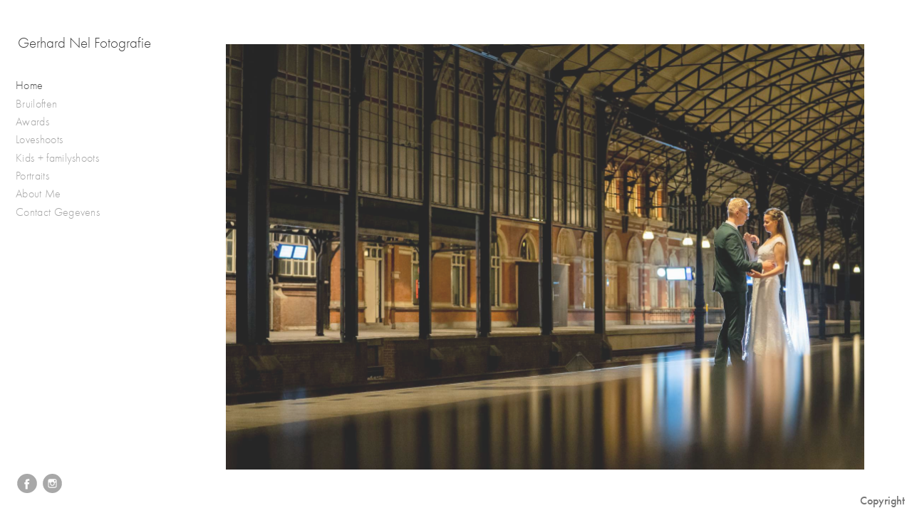

--- FILE ---
content_type: text/html; charset=UTF-8
request_url: http://gerhardnel.nl/home/GNFM-M8718
body_size: 62200
content:
<!DOCTYPE html>
<html lang="en">
	<head>
		<meta charset="utf-8">
		<title>GNFM-M8718: Home: Gerhard Nel Fotografie </title>
		<meta name="viewport" id="viewport" content="width=device-width, initial-scale=1.0" />
		<meta name="description" content="Gerhard Nel Fotografie maakt  unieke ongedwongen bruidsreportages met een verhaal. Echte mensen, echte liefde en echte foto's. Onopvallend registreert Gerhard jullie bruiloft met zoveel momenten, details en sfeer op fotojournalistieke wijze om een visuele erfenis van jullie bruiloft te creëren.  De van Zuid Afrika afkomstige Gerhard Nel is een Internationale Award winnende fotograaf die ook in het buiteland werken. Gerhard heeft bruiloften vastgelegd in Noorwegen, Zuid Afrika, Portugal, Zwitserland, Duitsland, Frankrijk en Finland.De kern van mijn fotografie legt in mijn hart. Wat mijn oog zien en mijn hart raakt probeer ik zo zorgvuldig mogelijk met passie op de foto te zetten zonder op te vallen. ">
		<meta name="keywords" content="Fotojournalistiek, spontaan, uniek, bruidsreoportages, ongedwongen, echtheid, modern, eigentijds, tijdloos, awardwinning, awards, destination weddings, ">
		<meta name="author" content="Neon Sky Creative Media System">
		<meta name="apple-mobile-web-app-capable" content="yes" />
		
		<!-- Schema.org Data -->
		<meta itemscope itemtype="http://schema.org/CreativeWork" />
		<meta itemprop="url" content="http://gerhardnel.nl/home/GNFM-M8718" />
		<meta itemprop="name" content="Home" />
		<meta itemprop="headline" content="GNFM-M8718: Home: Gerhard Nel Fotografie " />
		<meta itemprop="description" content="Gerhard Nel Fotografie maakt  unieke ongedwongen bruidsreportages met een verhaal. Echte mensen, echte liefde en echte foto's. Onopvallend registreert Gerhard jullie bruiloft met zoveel momenten, details en sfeer op fotojournalistieke wijze om een visuele erfenis van jullie bruiloft te creëren.  De van Zuid Afrika afkomstige Gerhard Nel is een Internationale Award winnende fotograaf die ook in het buiteland werken. Gerhard heeft bruiloften vastgelegd in Noorwegen, Zuid Afrika, Portugal, Zwitserland, Duitsland, Frankrijk en Finland.De kern van mijn fotografie legt in mijn hart. Wat mijn oog zien en mijn hart raakt probeer ik zo zorgvuldig mogelijk met passie op de foto te zetten zonder op te vallen. " />
		<meta itemprop="image" content="http://storage.lightgalleries.net/4f888d9754d85/images/GNFM-M8718.jpg" />

		<!-- Open Graph Data -->
		<meta property="og:url" content="http://gerhardnel.nl/home/GNFM-M8718" />
		<meta property="og:type" content="website" />
		<meta property="og:title" content="Home" />
		<meta property="og:description" content="Gerhard Nel Fotografie maakt  unieke ongedwongen bruidsreportages met een verhaal. Echte mensen, echte liefde en echte foto's. Onopvallend registreert Gerhard jullie bruiloft met zoveel momenten, details en sfeer op fotojournalistieke wijze om een visuele erfenis van jullie bruiloft te creëren.  De van Zuid Afrika afkomstige Gerhard Nel is een Internationale Award winnende fotograaf die ook in het buiteland werken. Gerhard heeft bruiloften vastgelegd in Noorwegen, Zuid Afrika, Portugal, Zwitserland, Duitsland, Frankrijk en Finland.De kern van mijn fotografie legt in mijn hart. Wat mijn oog zien en mijn hart raakt probeer ik zo zorgvuldig mogelijk met passie op de foto te zetten zonder op te vallen. " />
		<meta property="og:image" content="http://storage.lightgalleries.net/4f888d9754d85/images/GNFM-M8718.jpg" />

		<!-- Twitter Card Data -->
		<meta name="twitter:card" value="summary">
		<meta name="twitter:title" content="Home">
		<meta name="twitter:description" content="Gerhard Nel Fotografie maakt  unieke ongedwongen bruidsreportages met een verhaal. Echte mensen, echte liefde en echte foto's. Onopvallend registreert Gerhard jullie bruiloft met zoveel momenten, d...">
		<meta name="twitter:image" content="http://storage.lightgalleries.net/4f888d9754d85/images/GNFM-M8718.jpg">
        
        <script>
            // makes crawler html not visible before app load
            document.write('<style>body.noscript #content.noscript{display:none}</style>');
        </script>

		<!-- styles -->
		<style>
            /* define here to cover until css loads*/
            .hide-entry{display:none;}
        </style>
		<link href="http://site.neonsky.com/4.18.1-s3-fix/css/site.css" rel="stylesheet">
		
		<link href="http://site.neonsky.com/4.18.1-s3-fix/api/styles/guid/4f888d9754d85/template/2/layout/54982/custom.css" rel="stylesheet">
		
	
			
		<!-- fallback thumb display for social media that does not use Open Graph -->
		<link href="http://storage.lightgalleries.net/4f888d9754d85/images/GNFM-M8718.jpg" rel="image_src" />
			
    <!-- HTML5 shim and Respond.js IE8 support of HTML5 elements and media queries -->
    <!--[if lt IE 9]>
      <script src="https://oss.maxcdn.com/libs/html5shiv/3.6.2/html5shiv.js"></script>
      <script src="https://oss.maxcdn.com/libs/respond.js/1.3.0/respond.min.js"></script>
    <![endif]-->
				
	<!-- typekit -->
    		 <script type="text/javascript" src="http://use.typekit.net/ik/[base64].js"></script>
         <script type="text/javascript">try{Typekit.load();}catch(e){}</script>
			
	         
	</head>
	
	<body class="noscript loading">
		
    <div id="container">
        <div id="content" class="noscript" role="main"> 
        <div id="column" class="noscript">   		
			<div id="header">	
				<div><span class="siteTitle"> Gerhard Nel Fotografie</span></div>
			</div>
            <div id="html-content" class="noscript">                        
				<h1 class="pageTitle">Home: GNFM-M8718</h1>
<div id="image-container">
	<div id="image-actual">
	   <img class="modImg" src="http://storage.lightgalleries.net/4f888d9754d85/images/GNFM-M8718.jpg" width="100%" height="auto" alt="GNFM-M8718" title=""/>
    </div>
</div>				
				<div id="allCategoryLinks">
    <ul><li ><a href="/home/">Home</a></li><li class="parent active"><span>Bruiloften</span><ul><li ><a href="/bruiloften/tim-naomi/">Tim & Naomi</a></li><li ><a href="/bruiloften/bart-lisanne/">Bart & Lisanne</a></li><li ><a href="/bruiloften/luc-marion/">Luc & Marion</a></li><li ><a href="/bruiloften/thurstan-manon/">Thurstan & Manon</a></li><li ><a href="/bruiloften/william-jannica/">William & Jannica</a></li><li ><a href="/bruiloften/niels-aimee---chateau-des-condes-france/">Niels & Aimee - Chateau des Condes, France</a></li><li ><a href="/bruiloften/gert-jan-barbara/">Gert-Jan & Barbara</a></li><li ><a href="/bruiloften/mike-kim/">Mike & Kim</a></li><li ><a href="/bruiloften/favorites/">Favorites</a></li></ul></li><li class="parent active"><span>Awards</span><ul><li ><a href="/awards/wedding-photojournalism-association-wpja/">Wedding Photojournalism Association (WPJA)</a></li><li ><a href="/awards/internationa-society-of-professional-wedding-ispwp/">Internationa Society of Professional Wedding (ISPWP)</a></li><li ><a href="/awards/fearless-photographers/">Fearless Photographers</a></li><li ><a href="/awards/bruidsfoto-film-awards-bffa/">Bruidsfoto & Film Awards (BFFA)</a></li></ul></li><li class="parent active"><span>Loveshoots</span><ul><li ><a href="/loveshoots/leendert-jan-elise/">Leendert-Jan & Elise</a></li></ul></li><li class="parent active"><span>Kids + familyshoots</span><ul><li ><a href="/kids-familyshoots/autumn-shoot/">Autumn shoot</a></li><li ><a href="/kids-familyshoots/fotoshoot-mirjam-eloise/">Fotoshoot Mirjam + Eloise</a></li><li ><a href="/kids-familyshoots/familie-van-oosten/">Familie van Oosten</a></li><li ><a href="/kids-familyshoots/kids/">Kids</a></li><li ><a href="/kids-familyshoots/fam-newborn-shoot/">Fam. & Newborn shoot</a></li></ul></li><li class="parent active"><span>Portraits</span><ul><li ><a href="/portraits/jael-cappy/">Jael & Cappy</a></li></ul></li><li ><a href="/about-me/">About Me</a></li><li ><a href="/contact-gegevens/">Contact Gegevens</a></li></ul>	
</div>				<!-- writes out the languages menu -->
	
			</div>

			<div id="copyright" class="copyright"><p class="neon-copyright">Gerhard Nel Fotografie.  Site design © 2010-2025 <a href="http://www.neonsky.com" target="_blank">Neon Sky Creative Media</a></p></div>
                
                </div>     
            </footer>
            <!-- close the off-canvas menu--> 
            <a class="exit-off-canvas"></a>
        </main>
    </div>
</div>  	     				 		      
        <script>     
	    		 	var data = {"config":{"loginRedirectID":"","appVersion":"4.18.1-s3-fix","apiAccessUrl":"http:\/\/gerhardnel.nl\/api.php\/4.18.1-s3-fix\/api","serviceDomain":"site.neonsky.com","serviceAccessUrl":"http:\/\/site.neonsky.com\/4.18.1-s3-fix","siteAccessUrl":"http:\/\/gerhardnel.nl","isPreview":false,"isAlias":false,"isTesting":false,"siteGUID":"4f888d9754d85","clientID":"3576","layoutID":"54982","layoutPassed":false,"templateID":"2","route":"home\/GNFM-M8718","queryString":[],"activeSlug":"home","apikey":"9881837ca2fad9d7ec79f61179fff5a635850da6","languageID":"en","languageUrlSegement":"","siteCopyright":"<p>Gerhard Nel Fotografie&nbsp;<\/p>","pdfCreatorDomain":"pdfcreator.neonsky.com","pdfCreatorVersion":"1.6","pdfHtmlOutput":false,"uiLabels":{"copyright":"Copyright","singles":"Singles","contact_sheet":"Contact Sheet","slide_show":"Slide Show","enter_gallery":"Enter Gallery","previous":"Prev","next":"Next","of":"of","click_image_to_close":"Click Image to Close","info":"info","login":"Login","site_design_by":"Site design","loading":"Loading","password":"Password","invalid_credentials":"Invalid login or password.","exit":"Exit","try_again":"Try Again","cancel":"Cancel","enter":"Enter","view_contact_sheet":"View Contact Sheet","image_caption":"Caption","overview":"Overview","view_singles":"View Singles","view_slide_show":"View Slide Show","images":"Images","viewing_options":"Viewing Options","loading_image":"Loading Image","menu":"menu","fullscreen":"Enter Full Screen","exit_fullscreen":"Exit Full Screen"},"fullCopyright":"<p class=\"neon-copyright\">Gerhard Nel Fotografie.  Site design \u00a9 2010-2025 <a href=\"http:\/\/www.neonsky.com\" target=\"_blank\">Neon Sky Creative Media<\/a><\/p>"},"siteAccessUrl":"http:\/\/gerhardnel.nl","serviceDomain":"site.neonsky.com","serviceAccessUrl":"http:\/\/site.neonsky.com\/4.18.1-s3-fix","apiAccessUrl":"http:\/\/gerhardnel.nl\/api.php\/4.18.1-s3-fix\/api","serviceStaticPath":"http:\/\/site.neonsky.com\/4.18.1-s3-fix","mediaSources":["http:\/\/storage.lightgalleries.net","http:\/\/cdn.lightgalleries.net"],"site":{"domain":"gerhardnel.nl","siteTitle":" Gerhard Nel Fotografie","copyright":"<p>Gerhard Nel Fotografie&nbsp;<\/p>","indexLabel":"Menu","metaTitle":"Gerhard Nel Fotografie ","metaDescription":"Gerhard Nel Fotografie maakt  unieke ongedwongen bruidsreportages met een verhaal. Echte mensen, echte liefde en echte foto's. Onopvallend registreert Gerhard jullie bruiloft met zoveel momenten, details en sfeer op fotojournalistieke wijze om een visuele erfenis van jullie bruiloft te cre\u00ebren.  De van Zuid Afrika afkomstige Gerhard Nel is een Internationale Award winnende fotograaf die ook in het buiteland werken. Gerhard heeft bruiloften vastgelegd in Noorwegen, Zuid Afrika, Portugal, Zwitserland, Duitsland, Frankrijk en Finland.\rDe kern van mijn fotografie legt in mijn hart. Wat mijn oog zien en mijn hart raakt probeer ik zo zorgvuldig mogelijk met passie op de foto te zetten zonder op te vallen. ","footer":"","metaKeywords":"Fotojournalistiek, spontaan, uniek, bruidsreoportages, ongedwongen, echtheid, modern, eigentijds, tijdloos, awardwinning, awards, destination weddings, ","htmlSiteLogoWidth":null,"htmlSiteLogoHeight":null,"google_analytics_accountID":"","googleTrackingCodeType":"1","googleTrackingUseDisplayAdvertising":"0","mediaSource":"STORAGE","custom_header_code":"","custom_tracking_code":"","customTrackingCodeLocation":"HEAD","nonModSiteURLs":"","jsSnippets":null,"typeKitScriptURL":"http:\/\/use.typekit.net\/ik\/[base64].js","typeKitInstantToken":"[base64]","splash_title":null,"splash_subtitle":null,"splash_email":null,"hasMultipleLanguages":false,"homeSectionID":"108655","settings":{"c_LOGO":"3F3F3F","":"0","c_TEXT_MAIN":"8C8C8C","primaryTextColor":"8C8C8C","c_NAV_TEXT":"1B1B1B","navBarTextColor":"1B1B1B","c_BACKGROUND":"FFFFFF","siteBackgroundColor":"FFFFFF","c_MENU_BG_ROLLOVER":"FFFFFF","menuItemRolloverColor":"FFFFFF","c_MATTE":"FFFFFF","contentAreaBackgroundColor":"FFFFFF","c_SPLASH_BACKGROUND":"FFFFFF","c_TEXT_SECONDARY":"BDBDBD","secondaryTextColor":"BDBDBD","c_NAV_TEXT_ROLLOVER":"5D5D5D","navBarTextRolloverColor":"5D5D5D","c_MENU_TEXT":"4C4C4C","menuTextColor":"4C4C4C","c_MENU_LINES":"575757","menuLineColor":"575757","c_THUMB_BG":"FFFFFF","c_THUMB_BG_UNUSED":"FFFFFF","c_SPLASH_TEXT":"FFFFFF","c_MENU_COLUMN":"FFFFFF","verticalMenuColumnColor":"FFFFFF","c_PHOTO_BORDER":"FFFFFF","imageBorderColor":"FFFFFF","c_THUMB_NAV_TEXT":"FFFFFF","thumbNavTextColor":"FFFFFF","c_THUMB_NAV_OUTLINE":"777777","thumbNavItemOutlineColor":"777777","c_THUMB_NAV_ARROW":"1B1B1B","thumbNavIconColor":"1B1B1B","c_NAV_BAR_COLUMN":"FFFFFF","c_NAV_BAR_MATTE":"FFFFFF","c_csThumbBorder":"FFFFFF","usePNGLogo":false,"useCustomCSS":false,"customCSSPath":"","headerBarConfig":"1","headerBarBranding":"1","customHeaderBarBrandingPath":"","hiddenMenuSide":"2","concatLevel1Headings":true,"startupConfiguration":"1","globalSplashSWFSAlign":"2","isSizeToFitScreen":false,"displaySplashOnMobile":true,"useFlash":true,"menuRemainHidden":false,"isSplashPublic":true,"promptToDownloadFlash":false,"LOGO_ALIGNMENT":"1","OVERVIEW_CONFIG":"4","startupOptions":"1","VIEW_OPS_ALIGNMENT":"2","INTRO_TYPE":"2","splashSWFSAlign":"2","USE_LOADBAR_TEXT":true,"USE_LOADBAR_LINES":true,"DESIGNATE_VISITED_CATS":true,"sizeToFitScreen":false,"MENU_COLUMN_ALIGNMENT":"1","MENU_TEXT_ALIGNMENT":"1","PHOTO_BORDER":"0","PHOTO_BUFFER":"40","CONTACT_SHEET_LAYOUT":"2","CAPTION_CONFIG":"2","CAPTION_WIDTH_CONFIG":"2","CAPTION_WIDTH_PERCENT":"100","CAPTION_ALIGNMENT":"2","ANC_PHOTO_TYPE":"2","ANC_LAYOUT_CONFIG":"2","TEXT_CASE_INTERFACE":"2","INTRO_LAYOUT_CONFIG":"2","SITE_FONT":"8","TEXT_CASE_CATEGORIES":"2","CUSTOM_LOGO":"","LOGO_CONFINED":true,"LOGO_BUFFER_LEFT":"25","LOGO_BUFFER_TOP":"25","LOGO_BUFFER_RIGHT":"25","LOGO_BUFFER_BOTTOM":"25","COLORIZE_LOGO":true,"LOAD_ANIM_TYPE":"2","INCLUDE_INTRO_MENU_ITEM":false,"MENU_CATEGORY_ORDER":"2","CAPTION_POSITION":"1","audioSetID":"1","SEQ_NAV_SAME_BAR_THUMB_NAV":false,"NAV_BAR_CONFINED_MATTE":true,"AUTO_HIDE_THUMB_NAV_BUTTONS":true,"THUMB_NAV_ALIGNMENT":"2","USE_SUB_NAV_BEVELS":false,"eieScrollIconDown":"","subnavigationStyle":"5","navIconStyle":"6","eieScreenNavIconBack":"","screenToScreenButtonStyle":"2","subnavIconSize":"2","eieScreenNavIconNext":"","eieThumbNavIconBack":"","eieThumbNavIconNext":"","menuColumnBGPatternID":"1","menuColumnBGPosition":"1","eieMenuColumnBGPattern":"","useMenuLines":false,"useMenuRolloverBG":true,"eieMenuColumnBottomElement":"","menuColumnBottomElementBottomBuffer":"0","menuColumnBottomElementHorizontalBuffer":"0","menuColumnBottomElementAlignment":"1","eieMenuIconCurrent":"","eieMenuIconParent":"","eieScrollIconUp":"","eieSiteBGPattern":"","siteBackgroundPosition":"1","siteBGPatternID":"1","menuColumnBGPatternMasked":true,"menuColumnColorized":true,"matteColorized":true,"navBarsColorized":true,"menuColumnTopElementID":"1","menuColumnBottomElementID":"1","eieMenuColumnTopElement":"","menuColumnTopElementAlignment":"1","menuColumnTopElementTopBuffer":"0","menuColumnTopElementHorizontalBuffer":"0","menuColumnTopElementMasked":true,"menuColumnBottomElementMasked":false,"overlayScrimOpacity":".5","overlayBorderThickness":"0","overlayMatteThickness":"0","usePNGLogoInHTMLSite":false,"menuColumnBottomElementLinkURL":"","menuColumnBottomElementLinkTarget":"1","initialViewMode":"1","fontSize":"2","showFullScreenButton":false,"hideCopyright":false,"siteMarginTop":"0","siteMarginRight":"0","siteMarginBottom":"0","siteMarginLeft":"0","menuColumnWidthConfig":"1","menuColumnWidth":"0","socialMediaShareButtons":"3","csThumbBGDims":"1","csThumbBorderThickness":"3","useCSThumbDropShadow":true,"csThumbBGBehavior":"3","customCSS":"#social-media .share-drawer-btn {\r\n    display: none;\r\n}\r\n","menuTopBuffer":"0","socialMediaLinks":"32767","socialMediaLinkGround":"1","isSiteFooterVisible":true,"dimNonSelectedMenuItems":true,"initLoadingAnimationDisplayDelay":"1000","verticalMenuHeader":"<%== siteTitle %>","verticalMenuHeaderMarginTop":"45","verticalMenuHeaderMarginRight":"25","verticalMenuHeaderMarginBottom":"25","verticalMenuHeaderMarginLeft":"25","verticalMenuHeaderAssetMaxScale":"50","verticalMenuHeaderContentHorizAlign":"1","verticalMenuHeaderAssetFilename":"","verticalMenuHeaderHeight":"0","verticalMenuFooterHeight":"0","verticalMenuFooter":"<%== socialMediaLinks %><%== customFooter %>","verticalMenuFooterMarginTop":"20","verticalMenuFooterMarginRight":"20","verticalMenuFooterMarginBottom":"20","verticalMenuFooterMarginLeft":"20","verticalMenuFooterAssetMaxScale":"50","verticalMenuFooterContentHorizAlign":"1","verticalMenuFooterAssetFilename":"","verticalMenuMiddleMarginTop":"0","verticalMenuMiddleMarginRight":"14","verticalMenuMiddleMarginBottom":"0","verticalMenuMiddleMarginLeft":"14","verticalMenuHeaderHeightConfig":"1","verticalMenuFooterHeightConfig":"1","verticalMenuWidthConfig":"2","verticalMenuWidth":"250","headerLeftAsset":"","headerCenterAsset":"","headerRightAsset":"","isHeaderConfinedToContentArea":true,"isFooterConfinedToContentArea":true,"headerLeft":"","headerCenter":"","headerRight":"","verticalMenuMiddle":"","verticalMenuMiddleAssetFilename":"","verticalMenuMiddleAssetMaxScale":"50","verticalMenuMiddleContentHorizAlign":"2","menuType":"1","headerLeftAssetMaxScale":"50","headerCenterAssetMaxScale":"50","headerRightAssetMaxScale":"50","headerLeftTopMargin":"0","headerLeftRightMargin":"0","headerLeftBottomMargin":"0","headerLeftLeftMargin":"0","headerCenterTopMargin":"0","headerCenterRightMargin":"0","headerCenterBottomMargin":"0","headerCenterLeftMargin":"0","headerRightTopMargin":"0","headerRightRightMargin":"0","headerRightBottomMargin":"0","headerRightLeftMargin":"0","verticalMenuHeaderAssetExtension":"","verticalMenuMiddleAssetExtension":"","verticalMenuFooterAssetExtension":"","panelMenuHeader":"<%== siteTitle %>","panelMenuHeaderContentHorizAlign":"1","panelMenuHeaderHeightConfig":"1","panelMenuHeaderHeight":"0","panelMenuHeaderAssetFilename":"","panelMenuHeaderAssetExtension":"","panelMenuHeaderAssetMaxScale":"50","panelMenuFooter":"<%== socialMediaLinks %><%== customFooter %>","panelMenuFooterContentHorizAlign":"1","panelMenuFooterHeight":"0","panelMenuFooterHeightConfig":"1","panelMenuFooterAssetFilename":"","panelMenuFooterAssetExtension":"","panelMenuFooterAssetMaxScale":"50","showSelectedItemMenuIcons":false,"allowSiteWidePinchZoom":false,"hideScrollbars":false,"PHOTO_BORDER_SIZE":"0","PHOTO_BORDER_BUFFER":"40","templateID":"2","LOGO_GROUND":"none","viewProps":{"fontLabel":"Futura","systemKitID":"zqg6kpw","fontFamilyTitle":"\"ns-mod-font-set-8\", sans-serif","fontFamilyBody":"\"ns-mod-font-set-8\", sans-serif","pdfFontFamilyTitle":"\"futura-pt\",sans-serif","pdfFontFamilyBody":"\"futura-pt\",sans-serif","titleSize":"23","titleWeight":"500","titleLineHeight":"1.20","titleLetterSpacing":"normal","siteTitleSize":"21","siteTitleWeight":"300","bodyCopySize":"16","bodyCopyWeight":"300","bodyCopyLineHeight":"1.30","bodyCopyLetterSpacing":"normal","pdfTitleSize":"12","pdfTitleLineHeight":"10.00","pdfTitleWeight":"500","pdfTitleLetterSpacing":"normal","pdfBodyCopySize":"9","pdfBodyCopyWeight":"300","pdfBodyCopyLetterSpacing":"normal","pdfBodyCopyLineHeight":"10.00","pdfCaptionHeight":"40","secondaryNavWeight":"500","secondaryNavLineHeight":"1.50","secondaryNavLetterSpacing":"normal","sizeID":"2","menuTextSize":"1","menuTextWeight":"300","menuTextLineHeight":"1.20","menuTextLetterSpacing":"0.02rem","menuTextChildSize":"1","menuTextChildLineHeight":"1.20","menuTextChildWeight":"300","menuTextChildLetterSpacing":"0.02rem","secondaryNavSize":"16","fontGroup":"2","margin":0,"border":"0","padding":0,"buffer":6,"topBuffer":0,"bottomBuffer":0,"leftBuffer":0,"rightBuffer":10},"verticalMenuHeaderAsset":"","verticalMenuMiddleAsset":"","verticalMenuFooterAsset":"","horizontalMenuHeaderAsset":"","horizontalMenuHeaderMarginTop":"25","horizontalMenuHeaderMarginBottom":"25","horizontalMenuHeaderMarginLeft":"25","horizontalMenuHeaderMarginRight":"25","panelMenuHeaderMarginTop":"25","panelMenuHeaderMarginBottom":"25","panelMenuHeaderMarginLeft":"25","panelMenuHeaderMarginRight":"25","panelMenuMiddleMarginTop":0,"panelMenuMiddleMarginBottom":0,"panelMenuMiddleMarginLeft":10,"panelMenuMiddleMarginRight":10,"panelMenuFooterMarginTop":0,"panelMenuFooterMarginBottom":0,"panelMenuFooterMarginLeft":0,"panelMenuFooterMarginRight":0,"popupMenuHeaderAsset":"","popupMenuHeaderMarginTop":"25","popupMenuHeaderMarginBottom":"25","popupMenuHeaderMarginLeft":"25","popupMenuHeaderMarginRight":"25","galleryProps":{"slideTransitionType":"2","slideDelay":"3000","slideDuration":"2000","slideDurationIn":"2000","slideDurationOut":"2000","slideDurationCross":"2000"},"introSlideProps":{"slideTransitionType":"2","slideDelay":"2000","slideDuration":"2000","slideDurationIn":"2000","slideDurationOut":"2000","slideDurationCross":"2000"},"textSlideProps":{"slideTransitionType":"2","slideDuration":"2000","slideDelay":"2000","slideDurationIn":"2000","slideDurationOut":"2000","slideDurationCross":"2000"},"socialMediaShare":[{"serviceID":"1","title":"Facebook","url":"https:\/\/www.facebook.com\/sharer.php?u=VAL1&t=VAL2","className":"facebook-squared"},{"serviceID":"2","title":"Twitter","url":"https:\/\/twitter.com\/share?url=VAL1&text=VAL2","className":"twitter-squared"}],"socialMedia":[{"linkTypeID":"2","title":"Facebook","url":"https:\/\/facebook.com\/GerhardNelFotografie\/","className":"facebook"},{"linkTypeID":"5","title":"Instagram","url":"https:\/\/instagram.com\/gerhardnelvisualartist\/","className":"instagram"}]}},"sections":[{"sectionID":"108655","active":"1","parentNode":"0","sortOrder":"0","categoryType":"2","behaviorID":"2","viewID":"23","showInMainNav":"1","olderSibling":"0","youngerSibling":"0","linkURL":"","linkTarget":"","username":"","password":"","action":"flashIntroScreen","sectionThumb":"","title":"Home","heading":null,"metaTitle":null,"metaDescription":null,"metaKeywords":null,"viewProps":{"autoAdvance":"1","slideshowInterruptEnabled":"0","showImageFilenames":false,"showImageNumber":false,"usePrevNextNav":false,"useThumbNav":false,"useFlankingNav":0},"titles":["Home"],"metaTitles":[""],"headings":[""],"slug":"home","children":[]},{"sectionID":"119190","active":"1","parentNode":"0","sortOrder":"0","categoryType":"1","behaviorID":"1","viewID":"20","showInMainNav":"1","olderSibling":"0","youngerSibling":"176251","linkURL":"","linkTarget":"","username":"","password":"","action":"flashGalleryScreen","sectionThumb":"","title":"Bruiloften","heading":null,"metaTitle":null,"metaDescription":null,"metaKeywords":null,"viewProps":{"showImageFilenames":false,"showImageNumber":false,"usePrevNextNav":false,"useThumbNav":true,"captionConfig":"2","overviewConfig":"4","overviewWithFirstImageLayout":"2","showOverview":true,"showHeading":true,"showImageTitlesEtc":true,"imageTextLayout":2,"useFlankingNav":0},"titles":["Bruiloften"],"metaTitles":[""],"headings":[""],"slug":"bruiloften","children":[{"sectionID":"171024","active":"1","parentNode":"119190","sortOrder":"0","categoryType":"1","behaviorID":"1","viewID":"20","showInMainNav":"1","olderSibling":"0","youngerSibling":"176250","linkURL":"","linkTarget":"","action":"flashGalleryScreen","sectionThumb":"","title":"Tim & Naomi","heading":null,"metaTitle":null,"metaDescription":null,"metaKeywords":null,"viewProps":{"showImageFilenames":false,"showImageNumber":false,"usePrevNextNav":false,"useThumbNav":true,"captionConfig":"2","overviewConfig":"4","overviewWithFirstImageLayout":"2","showOverview":true,"showHeading":true,"showImageTitlesEtc":true,"imageTextLayout":2,"useFlankingNav":0},"titles":["Bruiloften","Tim & Naomi"],"metaTitles":["",""],"headings":["",""],"slug":"bruiloften\/tim-naomi","children":[]},{"sectionID":"176250","active":"1","parentNode":"119190","sortOrder":"0","categoryType":"1","behaviorID":"1","viewID":"20","showInMainNav":"1","olderSibling":"171024","youngerSibling":"167443","linkURL":"","linkTarget":"","action":"flashGalleryScreen","sectionThumb":"","title":"Bart & Lisanne","heading":null,"metaTitle":null,"metaDescription":null,"metaKeywords":null,"viewProps":{"showImageFilenames":false,"showImageNumber":false,"usePrevNextNav":false,"useThumbNav":true,"captionConfig":"2","overviewConfig":"4","overviewWithFirstImageLayout":"2","showOverview":true,"showHeading":true,"showImageTitlesEtc":true,"imageTextLayout":2,"useFlankingNav":0},"titles":["Bruiloften","Bart & Lisanne"],"metaTitles":["",""],"headings":["",""],"slug":"bruiloften\/bart-lisanne","children":[]},{"sectionID":"167443","active":"1","parentNode":"119190","sortOrder":"0","categoryType":"1","behaviorID":"1","viewID":"24","showInMainNav":"1","olderSibling":"176250","youngerSibling":"137765","linkURL":"","linkTarget":"","action":"singlesScreen","sectionThumb":"","title":"Luc & Marion","heading":null,"metaTitle":null,"metaDescription":null,"metaKeywords":null,"viewProps":{"imageTextLayout":1,"showImageTitlesEtc":true,"showHeading":false,"showOverview":false,"showImageFilenames":false,"showImageNumber":false,"usePrevNextNav":false,"useThumbNav":false},"titles":["Bruiloften","Luc & Marion"],"metaTitles":["",""],"headings":["",""],"slug":"bruiloften\/luc-marion","children":[]},{"sectionID":"137765","active":"1","parentNode":"119190","sortOrder":"0","categoryType":"1","behaviorID":"1","viewID":"20","showInMainNav":"1","olderSibling":"167443","youngerSibling":"151578","linkURL":"","linkTarget":"","username":"","password":"","action":"flashGalleryScreen","sectionThumb":"","title":"Thurstan & Manon","heading":null,"metaTitle":null,"metaDescription":null,"metaKeywords":null,"viewProps":{"showImageFilenames":false,"showImageNumber":false,"usePrevNextNav":false,"useThumbNav":true,"captionConfig":"2","overviewConfig":"4","overviewWithFirstImageLayout":"2","showOverview":true,"showHeading":true,"showImageTitlesEtc":true,"imageTextLayout":2,"useFlankingNav":0},"titles":["Bruiloften","Thurstan & Manon"],"metaTitles":["",""],"headings":["",""],"slug":"bruiloften\/thurstan-manon","children":[]},{"sectionID":"151578","active":"1","parentNode":"119190","sortOrder":"0","categoryType":"1","behaviorID":"1","viewID":"20","showInMainNav":"1","olderSibling":"137765","youngerSibling":"120523","linkURL":"","linkTarget":"","username":"","password":"","action":"flashGalleryScreen","sectionThumb":"","title":"William & Jannica","heading":null,"metaTitle":null,"metaDescription":null,"metaKeywords":null,"viewProps":{"showImageFilenames":false,"showImageNumber":false,"usePrevNextNav":false,"useThumbNav":true,"captionConfig":"2","overviewConfig":"4","overviewWithFirstImageLayout":"2","showOverview":true,"showHeading":true,"showImageTitlesEtc":true,"imageTextLayout":2,"useFlankingNav":0},"titles":["Bruiloften","William & Jannica"],"metaTitles":["",""],"headings":["",""],"slug":"bruiloften\/william-jannica","children":[]},{"sectionID":"120523","active":"1","parentNode":"119190","sortOrder":"0","categoryType":"1","behaviorID":"1","viewID":"20","showInMainNav":"1","olderSibling":"151578","youngerSibling":"119983","linkURL":"","linkTarget":"","username":"","password":"","action":"flashGalleryScreen","sectionThumb":"","title":"Niels & Aimee - Chateau des Condes, France","heading":null,"metaTitle":null,"metaDescription":null,"metaKeywords":null,"viewProps":{"showImageFilenames":false,"showImageNumber":false,"usePrevNextNav":false,"useThumbNav":true,"captionConfig":"2","overviewConfig":"4","overviewWithFirstImageLayout":"2","showOverview":true,"showHeading":true,"showImageTitlesEtc":true,"imageTextLayout":2,"useFlankingNav":0},"titles":["Bruiloften","Niels & Aimee - Chateau des Condes, France"],"metaTitles":["",""],"headings":["",""],"slug":"bruiloften\/niels-aimee---chateau-des-condes-france","children":[]},{"sectionID":"119983","active":"1","parentNode":"119190","sortOrder":"0","categoryType":"1","behaviorID":"1","viewID":"20","showInMainNav":"1","olderSibling":"120523","youngerSibling":"151575","linkURL":"","linkTarget":"","username":"","password":"","action":"flashGalleryScreen","sectionThumb":"","title":"Gert-Jan & Barbara","heading":null,"metaTitle":null,"metaDescription":null,"metaKeywords":null,"viewProps":{"showImageFilenames":false,"showImageNumber":false,"usePrevNextNav":false,"useThumbNav":true,"captionConfig":"2","overviewConfig":"4","overviewWithFirstImageLayout":"2","showOverview":true,"showHeading":true,"showImageTitlesEtc":true,"imageTextLayout":2,"useFlankingNav":0},"titles":["Bruiloften","Gert-Jan & Barbara"],"metaTitles":["",""],"headings":["",""],"slug":"bruiloften\/gert-jan-barbara","children":[]},{"sectionID":"151575","active":"1","parentNode":"119190","sortOrder":"0","categoryType":"1","behaviorID":"1","viewID":"20","showInMainNav":"1","olderSibling":"119983","youngerSibling":"151577","linkURL":"","linkTarget":"","username":"","password":"","action":"flashGalleryScreen","sectionThumb":"","title":"Mike & Kim","heading":null,"metaTitle":null,"metaDescription":null,"metaKeywords":null,"viewProps":{"showImageFilenames":false,"showImageNumber":false,"usePrevNextNav":false,"useThumbNav":true,"captionConfig":"2","overviewConfig":"4","overviewWithFirstImageLayout":"2","showOverview":true,"showHeading":true,"showImageTitlesEtc":true,"imageTextLayout":2,"useFlankingNav":0},"titles":["Bruiloften","Mike & Kim"],"metaTitles":["",""],"headings":["",""],"slug":"bruiloften\/mike-kim","children":[]},{"sectionID":"119647","active":"1","parentNode":"119190","sortOrder":"0","categoryType":"1","behaviorID":"1","viewID":"20","showInMainNav":"1","olderSibling":"151577","youngerSibling":"167448","linkURL":"","linkTarget":"","action":"flashGalleryScreen","sectionThumb":"","title":"Favorites","heading":null,"metaTitle":null,"metaDescription":null,"metaKeywords":null,"viewProps":{"showImageFilenames":false,"showImageNumber":false,"usePrevNextNav":false,"useThumbNav":true,"captionConfig":"2","overviewConfig":"4","overviewWithFirstImageLayout":"2","showOverview":true,"showHeading":true,"showImageTitlesEtc":true,"imageTextLayout":2,"useFlankingNav":0},"titles":["Bruiloften","Favorites"],"metaTitles":["",""],"headings":["",""],"slug":"bruiloften\/favorites","children":[]}]},{"sectionID":"108887","active":"1","parentNode":"0","sortOrder":"0","categoryType":"1","behaviorID":"1","viewID":"20","showInMainNav":"1","olderSibling":"176252","youngerSibling":"140112","linkURL":"","linkTarget":"","username":"","password":"","action":"flashGalleryScreen","sectionThumb":"","title":"Awards","heading":null,"metaTitle":null,"metaDescription":null,"metaKeywords":null,"viewProps":{"showImageFilenames":false,"showImageNumber":false,"usePrevNextNav":false,"useThumbNav":true,"captionConfig":"2","overviewConfig":"4","overviewWithFirstImageLayout":"2","showOverview":true,"showHeading":true,"showImageTitlesEtc":true,"imageTextLayout":2,"useFlankingNav":0},"titles":["Awards"],"metaTitles":[""],"headings":[""],"slug":"awards","children":[{"sectionID":"119187","active":"1","parentNode":"108887","sortOrder":"0","categoryType":"1","behaviorID":"1","viewID":"20","showInMainNav":"1","olderSibling":"0","youngerSibling":"119188","linkURL":"","linkTarget":"","username":"","password":"","action":"flashGalleryScreen","sectionThumb":"","title":"Wedding Photojournalism Association (WPJA)","heading":null,"metaTitle":null,"metaDescription":null,"metaKeywords":null,"viewProps":{"showImageFilenames":false,"showImageNumber":false,"usePrevNextNav":false,"useThumbNav":true,"captionConfig":"2","overviewConfig":"4","overviewWithFirstImageLayout":"2","showOverview":true,"showHeading":true,"showImageTitlesEtc":true,"imageTextLayout":2,"useFlankingNav":0},"titles":["Awards","Wedding Photojournalism Association (WPJA)"],"metaTitles":["",""],"headings":["",""],"slug":"awards\/wedding-photojournalism-association-wpja","children":[]},{"sectionID":"119188","active":"1","parentNode":"108887","sortOrder":"0","categoryType":"1","behaviorID":"1","viewID":"20","showInMainNav":"1","olderSibling":"119187","youngerSibling":"119189","linkURL":"","linkTarget":"","username":"","password":"","action":"flashGalleryScreen","sectionThumb":"","title":"Internationa Society of Professional Wedding (ISPWP)","heading":null,"metaTitle":null,"metaDescription":null,"metaKeywords":null,"viewProps":{"showImageFilenames":false,"showImageNumber":false,"usePrevNextNav":false,"useThumbNav":true,"captionConfig":"2","overviewConfig":"4","overviewWithFirstImageLayout":"2","showOverview":true,"showHeading":true,"showImageTitlesEtc":true,"imageTextLayout":2,"useFlankingNav":0},"titles":["Awards","Internationa Society of Professional Wedding (ISPWP)"],"metaTitles":["",""],"headings":["",""],"slug":"awards\/internationa-society-of-professional-wedding-ispwp","children":[]},{"sectionID":"119189","active":"1","parentNode":"108887","sortOrder":"0","categoryType":"1","behaviorID":"1","viewID":"20","showInMainNav":"1","olderSibling":"119188","youngerSibling":"109729","linkURL":"","linkTarget":"","username":"","password":"","action":"flashGalleryScreen","sectionThumb":"","title":"Fearless Photographers","heading":"Fearless","metaTitle":null,"metaDescription":null,"metaKeywords":null,"viewProps":{"showImageFilenames":false,"showImageNumber":false,"usePrevNextNav":false,"useThumbNav":true,"captionConfig":"2","overviewConfig":"4","overviewWithFirstImageLayout":"2","showOverview":true,"showHeading":true,"showImageTitlesEtc":true,"imageTextLayout":2,"useFlankingNav":0},"titles":["Awards","Fearless Photographers"],"metaTitles":["",""],"headings":["","Fearless"],"slug":"awards\/fearless-photographers","children":[]},{"sectionID":"109729","active":"1","parentNode":"108887","sortOrder":"0","categoryType":"1","behaviorID":"1","viewID":"20","showInMainNav":"1","olderSibling":"119189","youngerSibling":"126801","linkURL":"","linkTarget":"","username":"","password":"","action":"flashGalleryScreen","sectionThumb":"","title":"Bruidsfoto & Film Awards (BFFA)","heading":"Bruidsfoto Awards (Nederland)","metaTitle":null,"metaDescription":null,"metaKeywords":null,"viewProps":{"showImageFilenames":false,"showImageNumber":false,"usePrevNextNav":false,"useThumbNav":true,"captionConfig":"2","overviewConfig":"4","overviewWithFirstImageLayout":"2","showOverview":true,"showHeading":true,"showImageTitlesEtc":true,"imageTextLayout":2,"useFlankingNav":0},"titles":["Awards","Bruidsfoto & Film Awards (BFFA)"],"metaTitles":["",""],"headings":["","Bruidsfoto Awards (Nederland)"],"slug":"awards\/bruidsfoto-film-awards-bffa","children":[]}]},{"sectionID":"140112","active":"1","parentNode":"0","sortOrder":"0","categoryType":"1","behaviorID":"1","viewID":"20","showInMainNav":"1","olderSibling":"108887","youngerSibling":"151676","linkURL":"","linkTarget":"","action":"flashGalleryScreen","sectionThumb":"","title":"Loveshoots","heading":null,"metaTitle":null,"metaDescription":null,"metaKeywords":null,"viewProps":{"showImageFilenames":false,"showImageNumber":false,"usePrevNextNav":false,"useThumbNav":true,"captionConfig":"2","overviewConfig":"4","overviewWithFirstImageLayout":"2","showOverview":true,"showHeading":true,"showImageTitlesEtc":true,"imageTextLayout":2,"useFlankingNav":0},"titles":["Loveshoots"],"metaTitles":[""],"headings":[""],"slug":"loveshoots","children":[{"sectionID":"140114","active":"1","parentNode":"140112","sortOrder":"0","categoryType":"1","behaviorID":"1","viewID":"20","showInMainNav":"1","olderSibling":"0","youngerSibling":"0","linkURL":"","linkTarget":"","action":"flashGalleryScreen","sectionThumb":"","title":"Leendert-Jan & Elise","heading":null,"metaTitle":null,"metaDescription":null,"metaKeywords":null,"viewProps":{"showImageFilenames":false,"showImageNumber":false,"usePrevNextNav":false,"useThumbNav":true,"captionConfig":"2","overviewConfig":"4","overviewWithFirstImageLayout":"2","showOverview":true,"showHeading":true,"showImageTitlesEtc":true,"imageTextLayout":2,"useFlankingNav":0},"titles":["Loveshoots","Leendert-Jan & Elise"],"metaTitles":["",""],"headings":["",""],"slug":"loveshoots\/leendert-jan-elise","children":[]}]},{"sectionID":"151676","active":"1","parentNode":"0","sortOrder":"0","categoryType":"1","behaviorID":"1","viewID":"20","showInMainNav":"0","olderSibling":"140112","youngerSibling":"164549","linkURL":"","linkTarget":"","username":"","password":"","action":"flashGalleryScreen","sectionThumb":"","title":"Travelling","heading":null,"metaTitle":null,"metaDescription":null,"metaKeywords":null,"viewProps":{"showImageFilenames":false,"showImageNumber":false,"usePrevNextNav":false,"useThumbNav":true,"captionConfig":"2","overviewConfig":"4","overviewWithFirstImageLayout":"2","showOverview":true,"showHeading":true,"showImageTitlesEtc":true,"imageTextLayout":2,"useFlankingNav":0},"titles":["Travelling"],"metaTitles":[""],"headings":[""],"slug":"travelling","children":[{"sectionID":"151679","active":"1","parentNode":"151676","sortOrder":"0","categoryType":"1","behaviorID":"1","viewID":"2","showInMainNav":"0","olderSibling":"0","youngerSibling":"151680","linkURL":"","linkTarget":"","username":"","password":"","action":"gridScreen","sectionThumb":"","title":"Lofoten, 2014","heading":null,"metaTitle":null,"metaDescription":null,"metaKeywords":null,"viewProps":{"showOverview":false,"cellSize":1,"buffer":1,"showHeading":false,"galleryTextLayout":1,"showImageTitlesEtc":false,"imageTextLayout":1,"startInSingles":false,"gridLayoutNew":2,"showImageFilenames":false,"showImageNumber":false,"usePrevNextNav":false,"useThumbNav":false},"titles":["Travelling","Lofoten, 2014"],"metaTitles":["",""],"headings":["",""],"slug":"travelling\/lofoten-2014","children":[]}]},{"sectionID":"164549","active":"1","parentNode":"0","sortOrder":"0","categoryType":"1","behaviorID":"1","viewID":"20","showInMainNav":"1","olderSibling":"151676","youngerSibling":"171025","linkURL":"","linkTarget":"","action":"flashGalleryScreen","sectionThumb":"","title":"Kids + familyshoots","heading":null,"metaTitle":null,"metaDescription":null,"metaKeywords":null,"viewProps":{"showImageFilenames":false,"showImageNumber":false,"usePrevNextNav":false,"useThumbNav":true,"captionConfig":"2","overviewConfig":"4","overviewWithFirstImageLayout":"2","showOverview":true,"showHeading":true,"showImageTitlesEtc":true,"imageTextLayout":2,"useFlankingNav":0},"titles":["Kids + familyshoots"],"metaTitles":[""],"headings":[""],"slug":"kids-familyshoots","children":[{"sectionID":"164551","active":"1","parentNode":"164549","sortOrder":"0","categoryType":"1","behaviorID":"1","viewID":"20","showInMainNav":"1","olderSibling":"0","youngerSibling":"164552","linkURL":"","linkTarget":"","username":"","password":"","action":"flashGalleryScreen","sectionThumb":"","title":"Autumn shoot","heading":null,"metaTitle":null,"metaDescription":null,"metaKeywords":null,"viewProps":{"showImageFilenames":false,"showImageNumber":false,"usePrevNextNav":false,"useThumbNav":true,"captionConfig":"2","overviewConfig":"4","overviewWithFirstImageLayout":"2","showOverview":true,"showHeading":true,"showImageTitlesEtc":true,"imageTextLayout":2,"useFlankingNav":0},"titles":["Kids + familyshoots","Autumn shoot"],"metaTitles":["",""],"headings":["",""],"slug":"kids-familyshoots\/autumn-shoot","children":[]},{"sectionID":"164552","active":"1","parentNode":"164549","sortOrder":"0","categoryType":"1","behaviorID":"1","viewID":"20","showInMainNav":"1","olderSibling":"164551","youngerSibling":"170077","linkURL":"","linkTarget":"","username":"","password":"","action":"flashGalleryScreen","sectionThumb":"","title":"Fotoshoot Mirjam + Eloise","heading":null,"metaTitle":null,"metaDescription":null,"metaKeywords":null,"viewProps":{"showImageFilenames":false,"showImageNumber":false,"usePrevNextNav":false,"useThumbNav":true,"captionConfig":"2","overviewConfig":"4","overviewWithFirstImageLayout":"2","showOverview":true,"showHeading":true,"showImageTitlesEtc":true,"imageTextLayout":2,"useFlankingNav":0},"titles":["Kids + familyshoots","Fotoshoot Mirjam + Eloise"],"metaTitles":["",""],"headings":["",""],"slug":"kids-familyshoots\/fotoshoot-mirjam-eloise","children":[]},{"sectionID":"170077","active":"1","parentNode":"164549","sortOrder":"0","categoryType":"1","behaviorID":"1","viewID":"20","showInMainNav":"1","olderSibling":"164552","youngerSibling":"175890","linkURL":"","linkTarget":"","username":"","password":"","action":"flashGalleryScreen","sectionThumb":"","title":"Familie van Oosten","heading":null,"metaTitle":null,"metaDescription":null,"metaKeywords":null,"viewProps":{"showImageFilenames":false,"showImageNumber":false,"usePrevNextNav":false,"useThumbNav":true,"captionConfig":"2","overviewConfig":"4","overviewWithFirstImageLayout":"2","showOverview":true,"showHeading":true,"showImageTitlesEtc":true,"imageTextLayout":2,"useFlankingNav":0},"titles":["Kids + familyshoots","Familie van Oosten"],"metaTitles":["",""],"headings":["",""],"slug":"kids-familyshoots\/familie-van-oosten","children":[]},{"sectionID":"175890","active":"1","parentNode":"164549","sortOrder":"0","categoryType":"1","behaviorID":"1","viewID":"20","showInMainNav":"1","olderSibling":"170077","youngerSibling":"175891","linkURL":"","linkTarget":"","action":"flashGalleryScreen","sectionThumb":"","title":"Kids","heading":null,"metaTitle":null,"metaDescription":null,"metaKeywords":null,"viewProps":{"showImageFilenames":false,"showImageNumber":false,"usePrevNextNav":false,"useThumbNav":true,"captionConfig":"2","overviewConfig":"4","overviewWithFirstImageLayout":"2","showOverview":true,"showHeading":true,"showImageTitlesEtc":true,"imageTextLayout":2,"useFlankingNav":0},"titles":["Kids + familyshoots","Kids"],"metaTitles":["",""],"headings":["",""],"slug":"kids-familyshoots\/kids","children":[]},{"sectionID":"175891","active":"1","parentNode":"164549","sortOrder":"0","categoryType":"1","behaviorID":"1","viewID":"20","showInMainNav":"1","olderSibling":"175890","youngerSibling":"0","linkURL":"","linkTarget":"","username":"","password":"","action":"flashGalleryScreen","sectionThumb":"","title":"Fam. & Newborn shoot","heading":null,"metaTitle":null,"metaDescription":null,"metaKeywords":null,"viewProps":{"showImageFilenames":false,"showImageNumber":false,"usePrevNextNav":false,"useThumbNav":true,"captionConfig":"2","overviewConfig":"4","overviewWithFirstImageLayout":"2","showOverview":true,"showHeading":true,"showImageTitlesEtc":true,"imageTextLayout":2,"useFlankingNav":0},"titles":["Kids + familyshoots","Fam. & Newborn shoot"],"metaTitles":["",""],"headings":["",""],"slug":"kids-familyshoots\/fam-newborn-shoot","children":[]}]},{"sectionID":"171025","active":"1","parentNode":"0","sortOrder":"0","categoryType":"1","behaviorID":"1","viewID":"24","showInMainNav":"1","olderSibling":"164549","youngerSibling":"0","linkURL":"","linkTarget":"","action":"singlesScreen","sectionThumb":"","title":"Portraits","heading":null,"metaTitle":null,"metaDescription":null,"metaKeywords":null,"viewProps":{"imageTextLayout":1,"showImageTitlesEtc":true,"showHeading":false,"showOverview":false,"showImageFilenames":false,"showImageNumber":false,"usePrevNextNav":false,"useThumbNav":false},"titles":["Portraits"],"metaTitles":[""],"headings":[""],"slug":"portraits","children":[{"sectionID":"171026","active":"1","parentNode":"171025","sortOrder":"0","categoryType":"1","behaviorID":"1","viewID":"20","showInMainNav":"1","olderSibling":"0","youngerSibling":"0","linkURL":"","linkTarget":"","username":"","password":"","action":"flashGalleryScreen","sectionThumb":"","title":"Jael & Cappy","heading":null,"metaTitle":null,"metaDescription":null,"metaKeywords":null,"viewProps":{"showImageFilenames":false,"showImageNumber":false,"usePrevNextNav":false,"useThumbNav":true,"captionConfig":"2","overviewConfig":"4","overviewWithFirstImageLayout":"2","showOverview":true,"showHeading":true,"showImageTitlesEtc":true,"imageTextLayout":2,"useFlankingNav":0},"titles":["Portraits","Jael & Cappy"],"metaTitles":["",""],"headings":["",""],"slug":"portraits\/jael-cappy","children":[]}]},{"sectionID":"108658","active":"1","parentNode":"0","sortOrder":"0","categoryType":"3","behaviorID":"3","viewID":"21","showInMainNav":"1","olderSibling":"0","youngerSibling":"126733","linkURL":"","linkTarget":"","username":"","password":"","action":"textScreen","sectionThumb":"","title":"About Me","heading":null,"metaTitle":null,"metaDescription":"International Award Winning Photographer based in The Hague, The Netherlands\r\rWelkom op de bruidsfotografie website van Gerhard Nel Fotografie. \r\rDe kern van mijn fotografie legt in mijn hart. Wat mijn oog zien en mijn hart raakt probeer ik zo zorgvuldig mogelijk met passieop de foto te zetten zonder op te vallen. \r\rDe fotojournalistieke benadering is de stijl die ik gebruikt om een bruiloft met zoveel momenten, details en sfeer te fotograferen. \r\r\"We do not remember days, we remember moments.' - Cesare Pavese \r\r\r","metaKeywords":null,"viewProps":{"showHeading":true,"contentAlignHorz":2,"contentAlignVert":2,"mediaPosition":2,"mediaAlignVert":2,"showImageFilenames":false,"showImageNumber":false,"usePrevNextNav":false,"useThumbNav":false},"titles":["About Me"],"metaTitles":[""],"headings":[""],"slug":"about-me","children":[]},{"sectionID":"140067","active":"1","parentNode":"0","sortOrder":"0","categoryType":"3","behaviorID":"3","viewID":"21","showInMainNav":"1","olderSibling":"131677","youngerSibling":"0","linkURL":"","linkTarget":"","username":"","password":"","action":"textScreen","sectionThumb":"","title":"Contact Gegevens","heading":null,"metaTitle":null,"metaDescription":"Gerhard Nel Fotografie maakt  unieke ongedwongen bruidsreportages met een verhaal. Echte mensen, echte liefde en echte foto's. \r\rOnopvallend registreert Gerhard jullie bruiloft met zoveel momenten, details en sfeer op fotojournalistieke wijze om een visuele erfenis van jullie bruiloft te cre\u00ebren. \r\rDe van Zuid Afrika afkomstige Gerhard Nel is een Internationale Award winnende fotograaf die ook in het buiteland werken. Gerhard heeft bruiloften vastgelegd in Noorwegen, Zuid Afrika, Portugal, Zwitserland, Duitsland, Frankrijk en Finland.\r","metaKeywords":null,"viewProps":{"mediaAlignVert":2,"showHeading":true,"contentAlignHorz":2,"contentAlignVert":2,"mediaPosition":1,"showImageFilenames":false,"showImageNumber":false,"usePrevNextNav":false,"useThumbNav":false},"titles":["Contact Gegevens"],"metaTitles":[""],"headings":[""],"slug":"contact-gegevens","children":[]}],"content":[{"textData":{"title":null,"dateline":null,"caption":"","altText":"","metaTitle":null,"metaDescription":null,"metaKeywords":null},"puid":"GNFM-M8718","filename":"GNFM-M8718","extension":".jpg","media":[{"type":"image","disp_size":300,"width":"450","height":"300","url":"http:\/\/storage.lightgalleries.net\/4f888d9754d85\/images\/GNFM-M8718_h_300.jpg"},{"type":"image","disp_size":1200,"width":"1800","height":"1200","url":"http:\/\/storage.lightgalleries.net\/4f888d9754d85\/images\/GNFM-M8718.jpg"},{"type":"image","disp_size":100,"width":"150","height":"100","url":"http:\/\/storage.lightgalleries.net\/4f888d9754d85\/images\/GNFM-M8718_thumb.jpg"}]}]};
			window.siteData = data;			
		</script>	
		<script data-main="http://site.neonsky.com/4.18.1-s3-fix/js/site" src="http://site.neonsky.com/4.18.1-s3-fix/js/require.js"></script>
		
	<span class="icon-defs" style="display:none">
<svg xmlns="http://www.w3.org/2000/svg"><symbol viewBox="0 0 44 44" id="icon-facebook-circle"> <!-- Generator: Sketch 3.3.3 (12081) - http://www.bohemiancoding.com/sketch -->    <g id="facebook-circle-Social-Icons" fill-rule="evenodd" sketch:type="MSPage"> <g sketch:type="MSArtboardGroup" transform="translate(-40.000000, -40.000000)" id="facebook-circle-facebook"> <g sketch:type="MSLayerGroup" transform="translate(40.000000, 40.000000)"> <circle id="facebook-circle-Oval" sketch:type="MSShapeGroup" cx="22" cy="22" r="22"/> <path d="M23.3147057,35 L18.4372418,35 L18.4372418,23.4985483 L16,23.4985483 L16,19.535534 L18.4372418,19.535534 L18.4372418,17.1562737 C18.4372418,13.9234411 19.8127074,12 23.7230238,12 L26.9776468,12 L26.9776468,15.964466 L24.9435074,15.964466 C23.4212558,15.964466 23.3206665,16.5182719 23.3206665,17.5518493 L23.3139606,19.535534 L27,19.535534 L26.5685836,23.4985483 L23.3139606,23.4985483 L23.3139606,35 L23.3147057,35 Z" id="facebook-circle-Shape" fill="currentColor" sketch:type="MSShapeGroup"/> </g> </g> </g> </symbol></svg><svg xmlns="http://www.w3.org/2000/svg"><symbol viewBox="0 0 44 44" id="icon-instagram-circle"> <!-- Generator: Sketch 3.3.3 (12081) - http://www.bohemiancoding.com/sketch -->    <g id="instagram-circle-Social-Icons" fill-rule="evenodd" sketch:type="MSPage"> <g sketch:type="MSArtboardGroup" transform="translate(-220.000000, -40.000000)" id="instagram-circle-instagram"> <g sketch:type="MSLayerGroup" transform="translate(220.000000, 40.000000)"> <circle id="instagram-circle-Oval" sketch:type="MSShapeGroup" cx="22" cy="22" r="22"/> <path d="M28.1347601,12 L15.8652399,12 C13.7344779,12 12,13.733302 12,15.8652399 L12,28.1347601 C12,30.266698 13.7344779,32 15.8652399,32 L28.1347601,32 C30.2655221,32 32,30.266698 32,28.1347601 L32,15.8652399 C32,13.733302 30.2655221,12 28.1347601,12 L28.1347601,12 Z M29.24365,14.3059737 L29.6857949,14.3036218 L29.6857949,17.6937912 L26.3062088,17.7043744 L26.2944497,14.3142051 L29.24365,14.3059737 L29.24365,14.3059737 Z M19.1460489,19.9468485 C19.7857479,19.060207 20.8252587,18.4793039 22,18.4793039 C23.1747413,18.4793039 24.2142521,19.060207 24.8539511,19.9468485 C25.2714017,20.5253998 25.5206961,21.233302 25.5206961,22 C25.5206961,23.9402634 23.9414393,25.5195202 22,25.5195202 C20.0597366,25.5195202 18.4804798,23.9402634 18.4804798,22 C18.4804798,21.233302 18.7297742,20.5253998 19.1460489,19.9468485 L19.1460489,19.9468485 Z M30.0515052,28.1347601 C30.0515052,29.1919097 29.1919097,30.0515052 28.1347601,30.0515052 L15.8652399,30.0515052 C14.8080903,30.0515052 13.9484948,29.1919097 13.9484948,28.1347601 L13.9484948,19.9468485 L16.9353246,19.9468485 C16.6766228,20.5818438 16.5319849,21.2744591 16.5319849,22 C16.5319849,25.0150517 18.9849483,27.469191 22,27.469191 C25.0162277,27.469191 27.469191,25.0150517 27.469191,22 C27.469191,21.2744591 27.3222013,20.5818438 27.0658514,19.9468485 L30.0515052,19.9468485 L30.0515052,28.1347601 L30.0515052,28.1347601 Z" id="instagram-circle-Shape" fill="currentColor" sketch:type="MSShapeGroup"/> </g> </g> </g> </symbol></svg><svg xmlns="http://www.w3.org/2000/svg"><symbol viewBox="0, 0, 48, 48" id="icon-arrow-left"> <g id="arrow-left-Layer_2"> <path d="M31.41,33.18 L22.25,24 L31.41,14.82 L28.59,12 L16.59,24 L28.59,36 L31.41,33.18 z"/> </g> </symbol></svg><svg xmlns="http://www.w3.org/2000/svg"><symbol viewBox="0, 0, 48, 48" id="icon-arrow-right"> <g id="arrow-right-Layer_2"> <path d="M16.59,33.18 L25.75,24 L16.59,14.82 L19.41,12 L31.41,24 L19.41,36 L16.59,33.18 z"/> </g> </symbol></svg><svg xmlns="http://www.w3.org/2000/svg"><symbol viewBox="0, 0, 48, 48" id="icon-group-arrow-left"> <g id="group-arrow-left-Layer_2"> <path d="M31.41,33.18 L22.25,24 L31.41,14.82 L28.59,12 L16.59,24 L28.59,36 L31.41,33.18 z"/> <path d="M24.75,33.18 L15.59,24 L24.75,14.82 L21.93,12 L9.93,24 L21.93,36 L24.75,33.18 z" fill-opacity="0.4"/> </g> </symbol></svg><svg xmlns="http://www.w3.org/2000/svg"><symbol viewBox="0, 0, 48, 48" id="icon-group-arrow-right"> <g id="group-arrow-right-Layer_2"> <path d="M13.26,33.18 L22.42,24 L13.26,14.82 L16.08,12 L28.08,24 L16.08,36 L13.26,33.18 z"/> <path d="M19.92,33.18 L29.08,24 L19.92,14.82 L22.74,12 L34.74,24 L22.74,36 L19.92,33.18 z" fill-opacity="0.4"/> </g> </symbol></svg><svg xmlns="http://www.w3.org/2000/svg"><symbol viewBox="0, 0, 1000, 1000" id="icon-return-to-grid"> <g id="return-to-grid-Layer1"> <g id="return-to-grid-shapePath1"> <path d="M48.665,177.5 L435.668,177.5 L435.668,435.5 L48.665,435.5 L48.665,177.5 M48.665,564.501 L435.668,564.501 L435.668,822.5 L48.665,822.5 L48.665,564.501 M564.667,564.501 L951.667,564.501 L951.667,822.5 L564.667,822.5 L564.667,564.501 M564.667,177.5 L951.667,177.5 L951.667,435.5 L564.667,435.5 L564.667,177.5 z"/> <path d="M48.665,177.5 L435.668,177.5 L435.668,435.5 L48.665,435.5 L48.665,177.5 M48.665,564.501 L435.668,564.501 L435.668,822.5 L48.665,822.5 L48.665,564.501 M564.667,564.501 L951.667,564.501 L951.667,822.5 L564.667,822.5 L564.667,564.501 M564.667,177.5 L951.667,177.5 L951.667,435.5 L564.667,435.5 L564.667,177.5 z" fill-opacity="0"/> </g> </g> </symbol></svg><svg xmlns="http://www.w3.org/2000/svg"><symbol viewBox="0, 0, 48, 48" id="icon-selector"> <g id="selector-Layer_2"> <path d="M16.59,33.18 L25.75,24 L16.59,14.82 L19.41,12 L31.41,24 L19.41,36 L16.59,33.18 z"/> </g> </symbol></svg><svg xmlns="http://www.w3.org/2000/svg"><symbol viewBox="0, 0, 48, 48" id="icon-group-indicator"> <g id="group-indicator-Layer_2"> <path d="M16.59,33.18 L25.75,24 L16.59,14.82 L19.41,12 L31.41,24 L19.41,36 L16.59,33.18 z"/> </g> </symbol></svg><svg xmlns="http://www.w3.org/2000/svg"><symbol viewBox="0, 0, 1000, 1000" id="icon-menu-panel"> <g id="menu-panel-Layer1"> <path d="M149.969,248.845 L299.555,248.845 L299.555,348.57 L149.969,348.57 L149.969,248.845 M349.417,248.845 L848.038,248.845 L848.038,348.57 L349.417,348.57 L349.417,248.845 M149.969,448.294 L299.555,448.294 L299.555,548.018 L149.969,548.018 L149.969,448.294 M349.417,448.294 L848.038,448.294 L848.038,548.018 L349.417,548.018 L349.417,448.294 M149.969,647.742 L299.555,647.742 L299.555,747.466 L149.969,747.466 L149.969,647.742 M349.417,647.742 L848.038,647.742 L848.038,747.466 L349.417,747.466 L349.417,647.742 z" id="menu-panel-shapePath1"/> </g> </symbol></svg><svg xmlns="http://www.w3.org/2000/svg"><symbol viewBox="0, 0, 1000, 1000" id="icon-close-x"> <g fill-rule="evenodd"> <path d="M808.057,114.252 L883.885,191.364 L577.553,499.938 L577.654,500.038 L574.62,503.072 L883.885,812.186 L808.057,885.748 L500,577.691 L191.943,885.748 L116.116,812.186 L425.38,503.072 L422.346,500.038 L422.447,499.938 L116.116,191.364 L191.943,114.252 L500,422.369 L808.057,114.252 z"/> </g> </symbol></svg><svg xmlns="http://www.w3.org/2000/svg"><symbol viewBox="0, 0, 80, 80" id="icon-dots"> <g id="dots-Pdot-square"> <path d="M52.875,13.5 C52.875,20.335 47.335,25.875 40.5,25.875 C33.665,25.875 28.125,20.335 28.125,13.5 C28.125,6.665 33.665,1.125 40.5,1.125 C47.335,1.125 52.875,6.665 52.875,13.5 z"/> <path d="M80,13.5 C80,20.335 74.46,25.875 67.625,25.875 C60.79,25.875 55.25,20.335 55.25,13.5 C55.25,6.665 60.79,1.125 67.625,1.125 C74.46,1.125 80,6.665 80,13.5 z"/> <path d="M80,40.5 C80,47.335 74.46,52.875 67.625,52.875 C60.79,52.875 55.25,47.335 55.25,40.5 C55.25,33.665 60.79,28.125 67.625,28.125 C74.46,28.125 80,33.665 80,40.5 z"/> <path d="M52.875,67.625 C52.875,74.46 47.335,80 40.5,80 C33.665,80 28.125,74.46 28.125,67.625 C28.125,60.79 33.665,55.25 40.5,55.25 C47.335,55.25 52.875,60.79 52.875,67.625 z"/> <path d="M25.75,67.625 C25.75,74.46 20.21,80 13.375,80 C6.54,80 1,74.46 1,67.625 C1,60.79 6.54,55.25 13.375,55.25 C20.21,55.25 25.75,60.79 25.75,67.625 z"/> <path d="M25.75,40.5 C25.75,47.335 20.21,52.875 13.375,52.875 C6.54,52.875 1,47.335 1,40.5 C1,33.665 6.54,28.125 13.375,28.125 C20.21,28.125 25.75,33.665 25.75,40.5 z"/> <path d="M25.75,13.375 C25.75,20.21 20.21,25.75 13.375,25.75 C6.54,25.75 1,20.21 1,13.375 C1,6.54 6.54,1 13.375,1 C20.21,1 25.75,6.54 25.75,13.375 z"/> <path d="M80,67.625 C80,74.46 74.46,80 67.625,80 C60.79,80 55.25,74.46 55.25,67.625 C55.25,60.79 60.79,55.25 67.625,55.25 C74.46,55.25 80,60.79 80,67.625 z"/> </g> </symbol></svg><svg xmlns="http://www.w3.org/2000/svg"><symbol viewBox="0, 0, 1000, 1000" id="icon-info"> <g id="info-info"> <path d="M491.902,28.624 C226.388,28.624 11.186,243.826 11.186,509.26 C11.186,774.775 226.388,989.977 491.902,989.977 C757.377,989.977 972.619,774.775 972.619,509.26 C972.619,243.866 757.337,28.624 491.902,28.624 M552.999,766.997 L427.478,766.997 L427.478,449.847 L552.999,449.847 L552.999,766.997 M489.417,363.975 C447.884,363.975 414.248,330.299 414.248,288.807 C414.248,247.314 447.884,213.638 489.417,213.638 C530.91,213.638 564.585,247.314 564.585,288.807 C564.585,330.299 530.91,363.975 489.417,363.975 z" id="info-shapePath1"/> </g> </symbol></svg><svg xmlns="http://www.w3.org/2000/svg"><symbol viewBox="0, 0, 1000, 1000" id="icon-more-circle"> <g fill-rule="evenodd"> <path d="M499,20.068 C764.059,20.068 978.932,234.941 978.932,500 C978.932,765.059 764.059,979.932 499,979.932 C233.941,979.932 19.068,765.059 19.068,500 C19.068,234.941 233.941,20.068 499,20.068 z M499,66.068 C259.346,66.068 65.068,260.346 65.068,500 C65.068,739.654 259.346,933.932 499,933.932 C738.654,933.932 932.932,739.654 932.932,500 C932.932,260.346 738.654,66.068 499,66.068 z"/> <path d="M278.37,571 C239.158,571 207.37,539.212 207.37,500 C207.37,460.788 239.158,429 278.37,429 C317.582,429 349.37,460.788 349.37,500 C349.37,539.212 317.582,571 278.37,571 z"/> <path d="M500,571 C460.788,571 429,539.212 429,500 C429,460.788 460.788,429 500,429 C539.212,429 571,460.788 571,500 C571,539.212 539.212,571 500,571 z"/> <path d="M721.63,571 C682.418,571 650.63,539.212 650.63,500 C650.63,460.788 682.418,429 721.63,429 C760.842,429 792.63,460.788 792.63,500 C792.63,539.212 760.842,571 721.63,571 z"/> </g> </symbol></svg><svg xmlns="http://www.w3.org/2000/svg"><symbol viewBox="0, 0, 1000, 1000" id="icon-checkmark"> <g id="checkmark-checkmark"> <path d="M82.493,445.554 L411.172,822.273 L918.155,170.865 L805.043,124.062 L397.342,612.263 L188.117,368.827 L82.493,445.554 z" id="checkmark-shapePath1"/> </g> </symbol></svg><svg xmlns="http://www.w3.org/2000/svg"><symbol viewBox="0, 0, 1000, 1000" id="icon-download"> <g id="download-download"> <path d="M824.513,636.808 L824.513,768.319 C824.513,805.178 794.597,835.093 757.738,835.093 L223.046,835.093 C186.187,835.093 156.272,805.178 156.272,768.319 L156.272,636.808 L64.992,636.808 L64.992,800.137 C64.992,873.889 124.788,933.685 198.54,933.685 L793.863,933.685 C867.615,933.685 927.411,873.889 927.411,800.137 L927.411,636.808 L824.513,636.808 M723.016,367.642 L590.503,368.677 L589.468,69.229 L392.284,69.229 L392.284,368.677 L259.771,368.677 L491.41,669.16 L723.016,367.642 z" id="download-shapePath1"/> </g> </symbol></svg><svg xmlns="http://www.w3.org/2000/svg"><symbol viewBox="0, 0, 1000, 1000" id="icon-share"> <g fill-rule="evenodd"> <path d="M766.333,620.84 C726.766,620.84 691.177,637.486 665.909,664.053 L370.662,519.501 C371.678,512.709 372.377,505.834 372.377,498.76 C372.377,491.869 371.711,485.144 370.745,478.535 L665.559,335.565 C690.844,362.348 726.599,379.16 766.333,379.16 C842.937,379.16 905.042,317.054 905.042,240.451 C905.042,163.83 842.937,101.741 766.333,101.741 C689.729,101.741 627.623,163.83 627.623,240.451 C627.623,247.342 628.289,254.05 629.255,260.675 L334.441,403.646 C309.156,376.863 273.418,360.051 233.667,360.051 C157.047,360.051 94.958,422.156 94.958,498.76 C94.958,575.38 157.047,637.469 233.667,637.469 C273.234,637.469 308.823,620.823 334.091,594.257 L629.338,738.809 C628.322,745.584 627.623,752.475 627.623,759.549 C627.623,836.17 689.729,898.259 766.333,898.259 C842.937,898.259 905.042,836.17 905.042,759.549 C905.042,682.929 842.937,620.84 766.333,620.84 z"/> </g> </symbol></svg><svg xmlns="http://www.w3.org/2000/svg"><symbol viewBox="0, 0, 44, 44" id="icon-share-facebook"> <g id="share-facebook-Social-Icons" fill-rule="evenodd"> <path d="M4,0 L40,0 C42.209,0 44,1.791 44,4 L44,40 C44,42.209 42.209,44 40,44 L4,44 C1.791,44 0,42.209 0,40 L0,4 C0,1.791 1.791,0 4,0 z"/> <path d="M29.412,44 L20.957,44 L20.957,24.063 L16.732,24.063 L16.732,17.193 L20.957,17.193 L20.957,13.069 C20.957,7.465 23.341,4.13 30.12,4.13 L35.762,4.13 L35.762,11.003 L32.236,11.003 C29.597,11.003 29.422,11.963 29.422,13.754 L29.411,17.193 L35.8,17.193 L35.053,24.063 L29.411,24.063 L29.411,44 L29.412,44 z" fill="currentColor" id="share-facebook-Shape"/> </g> </symbol></svg><svg xmlns="http://www.w3.org/2000/svg"><symbol viewBox="0, 0, 44, 44" id="icon-share-twitter"> <g id="share-twitter-Social-Icons" fill-rule="evenodd"> <path d="M4,-0 L40,-0 C42.209,-0 44,1.791 44,4 L44,40 C44,42.209 42.209,44 40,44 L4,44 C1.791,44 -0,42.209 -0,40 L-0,4 C-0,1.791 1.791,-0 4,-0 z"/> <path d="M32.946,13.607 C34.16,12.841 35.091,11.627 35.528,10.18 C34.392,10.891 33.136,11.405 31.796,11.683 C30.727,10.478 29.199,9.726 27.508,9.726 C24.263,9.726 21.634,12.501 21.634,15.922 C21.634,16.408 21.683,16.882 21.784,17.334 C16.902,17.075 12.574,14.61 9.674,10.859 C9.168,11.777 8.879,12.841 8.879,13.976 C8.879,16.124 9.916,18.022 11.493,19.135 C10.53,19.103 9.624,18.821 8.83,18.36 L8.83,18.436 C8.83,21.44 10.854,23.945 13.545,24.512 C13.051,24.658 12.533,24.73 11.995,24.73 C11.617,24.73 11.247,24.693 10.891,24.62 C11.637,27.081 13.808,28.875 16.38,28.923 C14.367,30.586 11.834,31.576 9.082,31.576 C8.608,31.576 8.139,31.549 7.68,31.491 C10.281,33.247 13.369,34.274 16.687,34.274 C27.496,34.274 33.403,24.831 33.403,16.642 C33.403,16.373 33.4,16.105 33.388,15.841 C34.536,14.967 35.535,13.875 36.32,12.632 C35.266,13.125 34.133,13.458 32.946,13.607 z" fill="currentColor" id="share-twitter-Shape"/> </g> </symbol></svg></span>         
     		
	</body>
</html>

--- FILE ---
content_type: text/css
request_url: http://site.neonsky.com/4.18.1-s3-fix/api/styles/guid/4f888d9754d85/template/2/layout/54982/custom.css
body_size: 5341
content:
body {
    	background: rgb(255, 255, 255); /* The Fallback */
	background: rgba(255, 255, 255, 1);
	}

body.ns-mod-site.landing-page,
body.ns-mod-site.device-sm,
body.ns-mod-site.device-md{
    top:0;
    margin-right:0;
    margin-bottom:0;
    margin-left:0;  
}

.ns-mod-site #container{
	background: rgb( 255, 255, 255);
	background: rgba( 255, 255, 255, 1);	
 
}

.ns-mod-site.device-sm #container,
.ns-mod-site.device-md #container{
    top:0;
    right:0;
    bottom:0;
    left:0;  
}

.move-right a.exit-off-canvas,
.move-left a.exit-off-canvas{
        background: rgba( 255, 255, 255, 0.2);
    }

.move-right a.exit-off-canvas:hover,
.move-left a.exit-off-canvas:hover{
        background: rgba( 255, 255, 255, 0.05);
    }

#header-bar{color: #4C4C4C;
fill: #4C4C4C;
}


.ns-mod-site.menu-remains-hidden #header-bar,
.ns-mod-site.device-sm #header-bar,
.ns-mod-site.device-md #header-bar,
.horz-scroller-visible #header-bar,
.panel-in-transit #header-bar,
.panel-open #header-bar{
    margin-top:0;
    top:0;
    right:0;
    margin-right:0;
    left:0;  
    margin-left:0;
}


.ns-mod-site.menu-remains-hidden #header-bar,
.ns-mod-site.device-sm #header-bar,
.ns-mod-site.device-md #header-bar{
    background: rgb(255, 255, 255);
}



.has-thumb-nav #footer-bar,
.has-prev-next-nav #footer-bar {
    background-color: #FFFFFF; 
}

.footer-bar,
.footer-bar .neon-copyright,
.footer-bar .neon-copyright p,
.footer-bar .neon-copyright a {
    color: #1B1B1B;   
    font-size :16px; 
    letter-spacing : normal;
}

.footer-bar .copyright-btn a {
    color: #1B1B1B;
    font-size :16px;
    letter-spacing : normal;
    font-weight : 500;
    text-transform:capitalize; 				
}

.footer-bar .copyright-btn a:hover {
   color: #5D5D5D;
   color: #5D5D5D;
}


.user-footer p {
    color: rgba(27, 27, 27, 0.6); 
}


.copyright-panel {
    background: #FFFFFF;
}

.has-prev-next-nav .copyright-panel,
.has-thumb-nav .copyright-panel {
    background: #FFFFFF;
}

/* Thumbnails */

#thumb-list li.active img,
#thumb-list li:hover img {
    border-color: #777777;
}
#thumb-list .thumb-info,
#thumb-list .thumb-number{
    background-color: #777777;
    color: #FFFFFF;
}
.thumb-nav .svg-icon svg.icon {
    fill: #1B1B1B;
}

.mTS_horizontal .mTSContainer {
    margin-left: auto !important;
    margin-right: auto !important;
}

/* hide caption button when thumbs are present because it is replaced with the 'INFO' button on top of the thumbs */
.has-thumb-nav:not(.has-prev-next-nav) .caption-button {
    display: none;
}

#thumb-list img {
    border: 4px solid #FFFFFF;
}

/* Size thumbnail icons based on Style Element */
.thumbnails .svg-icon {
    width: 32px;height: 32px;margin-top: -1px;}

.menu-container footer .neon-copyright,
.menu-container footer .neon-copyright a{
    color: #4C4C4C;   
    color: rgba(76, 76, 76, 0.3);
}

.footer-bar p.neon-copyright {
     text-align: right;
}


.ns-mod-template-1.device-lg .horz-scroller-visible footer.footer-bar,
.ns-mod-template-1.device-lg.panel-in-transit footer.footer-bar,
.ns-mod-template-1.device-lg.panel-open footer.footer-bar,
.ns-mod-template-1.device-xlg .horz-scroller-visible footer.footer-bar,
.ns-mod-template-1.device-xlg.panel-in-transit footer.footer-bar,
.ns-mod-template-1.device-xlg.panel-open footer.footer-bar,

.ns-mod-template-1.device-lg.device-has-flash footer.footer-bar,
.ns-mod-template-1.device-xlg.device-has-flash footer.footer-bar {
    margin-bottom:0;
}
html,body {
    color: #8C8C8C;
    font-family : "ns-mod-font-set-8", sans-serif;
    line-height : 1.30;
    letter-spacing : normal;
    font-size : 16px;
    font-weight : 300;
}

.site-title {
    color: #3F3F3F; 
    font-family : "ns-mod-font-set-8", sans-serif;
    line-height : <div style="border:1px solid #990000;padding-left:20px;margin:0 0 10px 0;">

<h4>A PHP Error was encountered</h4>

<p>Severity: Notice</p>
<p>Message:  Undefined index: siteTitleLineHeight</p>
<p>Filename: views/styles_site.php</p>
<p>Line Number: 461</p>

</div>;
    letter-spacing : <div style="border:1px solid #990000;padding-left:20px;margin:0 0 10px 0;">

<h4>A PHP Error was encountered</h4>

<p>Severity: Notice</p>
<p>Message:  Undefined index: siteTitleLetterSpacing</p>
<p>Filename: views/styles_site.php</p>
<p>Line Number: 462</p>

</div>;
    font-size : 21px;
    font-weight :300;}

a,
a:link, 
a:visited {
	 color: #8C8C8C;
	 font-family : "ns-mod-font-set-8", sans-serif;
	 text-decoration : underline;
}

a:hover {
	/*background: rgb(255, 255, 255);
	background: rgba(255, 255, 255, 0.8);*/
    color: #8C8C8C;
}

.titleArea {
	border-color: rgb(140, 140, 140);
	border-color: rgba(140, 140, 140, 0.8); 
}

h1, h2, h3, h4, h5, h6, .h1, .h2, .h3, .h4, .h5, .h6 {
	color: #8C8C8C;
	font-family : "ns-mod-font-set-8", sans-serif;
	line-height : 1.20;
    letter-spacing : normal;
    font-weight :500;}

h1 small, h2 small, h3 small, h4 small, h5 small, h6 small, .h1 small, .h2 small, .h3 small, .h4 small, .h5 small, .h6 small{
    color: rgb(140, 140, 140);
	color: rgba(140, 140, 140, 0.8);
}


p, div {
   color: #8C8C8C;
    font-family : "ns-mod-font-set-8", sans-serif;
     font-size :16px;
    line-height : 1.30;
    letter-spacing : normal;
    font-weight : 300;
}

p strong, p b {
    font-weight : 500;
}

.button, button, a.button{
        background-color:#FFFFFF;
        color: #4C4C4C;
    border-color: #4C4C4C;
}

.social-media .share-drawer-btn .svg-icon svg,
.social-media .share-drawer li a{
    color: #FFFFFF;
    fill: rgba(27, 27, 27, 0.6); 
}

.social-media .share-drawer-btn:hover > .social-media .share-drawer-btn .svg-icon svg,
.social-media .share-drawer-btn .svg-icon svg:hover,
.social-media .share-drawer li a:hover{
     fill: #5D5D5D;
}

.menu-right .social-media .share-drawer{
    left: 13px;
}
#translations .language-menu ul li a{
     color: #1B1B1B; 
     letter-spacing : normal;
     font-weight : 500;
    /* font-size :16px; 
     line-height :1.50; */
}

#translations .language-menu ul li a:hover{
     color: #5D5D5D; 
}

.language-menu ul li{
      
}

.overview-toggle {
    color: #FFFFFF;
    fill: rgba(27, 27, 27, 0.6);
}

.device-sm .overview-toggle {
    fill: rgba(27, 27, 27, 0.9);
}

.overview-toggle:hover {
    fill: #5D5D5D;
}
a.close-overview,
.overview-container,
.overview-container h1,
.overview-container h2,
.overview-container h3,
.overview-container h4,
.overview-container p,
.overview-container a,
.overview-container div{
    
}

.overview-toggle:hover{
    color: #5D5D5D;
}

.device-xlg .overview-toggle,
.device-lg .overview-toggle{
    color: #1B1B1B;
    color: rgba(27, 27, 27, 0.6);
}

.device-xlg .overview-toggle:hover,
.device-lg .overview-toggle:hover{
    color: #5D5D5D;
}

.ns-mod-site.menu-remains-hidden.device-xlg .overview-toggle,
.ns-mod-site.menu-remains-hidden.device-lg .overview-toggle{
    color: #1B1B1B;
}

.device-lg #fg section.overview-container,
.device-xlg #fg section.overview-container,
.device-xxlg #fg section.overview-container {
    margin-left: calc(100% - 330px);
}
.device-lg #fg .singles-grid-item-image-holder:not(.scroll-pane) img.singles-grid-item-image.first-image-with-overview,
.device-xlg #fg .singles-grid-item-image-holder:not(.scroll-pane) img.singles-grid-item-image.first-image-with-overview,
.device-xxlg #fg .singles-grid-item-image-holder:not(.scroll-pane) img.singles-grid-item-image.first-image-with-overview {
    right: 350px !important;
    max-width: calc(100% - 350px) !important;
}
.device-sm #fg section.overview-container,
.device-md #fg section.overview-container,
.device-sm #fg .scroll-pane .overview-title,
.device-md #fg .scroll-pane .overview-title {
    display: none !important;
}

/* Scroll Pane Overview -- Title above, Body below image */
#fg .singles-grid-item-image-holder.scroll-pane {
    overflow: scroll;
    overflow-x: hidden;
}
.device-lg #fg .singles-grid-item-image-holder.scroll-pane img.singles-grid-item-image.first-image-with-overview,
.device-xlg #fg .singles-grid-item-image-holder.scroll-pane img.singles-grid-item-image.first-image-with-overview,
.device-xxlg #fg .singles-grid-item-image-holder.scroll-pane img.singles-grid-item-image.first-image-with-overview {
    display: block;
    position: relative;
    max-height: 90% !important;
}
.device-lg #fg .singles-grid-item-image-holder.scroll-pane section.overview-container,
.device-xlg #fg .singles-grid-item-image-holder.scroll-pane section.overview-container,
.device-xxlg #fg .singles-grid-item-image-holder.scroll-pane section.overview-container {
    margin: 15px auto 0;
    display: block;
    position: relative;
    border-bottom: 1px solid rgba(0,0,0,0.1);
}
.device-lg #fg .singles-grid-item-image-holder.scroll-pane .overview-title,
.device-xlg #fg .singles-grid-item-image-holder.scroll-pane .overview-title,
.device-xxlg #fg .singles-grid-item-image-holder.scroll-pane .overview-title {
    border-bottom: 1px solid rgba(0,0,0,0.1);
    margin: 0 auto 15px;
}
/* If this is a scroll-pane overview, hide the singles-image-info article on large and up so that scrolling is not inhibited */
.device-lg #fg .singles-grid-item-image-holder.scroll-pane + article.singles-image-info,
.device-xlg #fg .singles-grid-item-image-holder.scroll-pane + article.singles-image-info,
.device-xxlg #fg .singles-grid-item-image-holder.scroll-pane + article.singles-image-info {
    display: none;
}

/* Standard Overview -- beside first image */
#fg .singles-grid-item-image-holder.standard-overview section.overview-container .overview-title {
    text-align: center;
    font-size: 1.2rem;
}
.device-lg #fg .singles-grid-item-image-holder.standard-overview #standard-overview-container,
.device-xlg #fg .singles-grid-item-image-holder.standard-overview #standard-overview-container,
.device-xxlg #fg .singles-grid-item-image-holder.standard-overview #standard-overview-container {
    display: flex;
    height: 100%;
    align-items: center;
    overflow: scroll;
    overflow-x: hidden;
}
.device-lg #fg .singles-grid-item-image-holder.standard-overview section.overview-container,
.device-xlg #fg .singles-grid-item-image-holder.standard-overview section.overview-container,
.device-xxlg #fg .singles-grid-item-image-holder.standard-overview section.overview-container {
    max-height: 100%;
    border-bottom: 1px solid rgba(0,0,0,0.1);
    overflow: hidden;
}
.device-lg #fg .singles-grid-item-image-holder.standard-overview section.overview-container .overview-title,
.device-xlg #fg .singles-grid-item-image-holder.standard-overview section.overview-container .overview-title,
.device-xxlg #fg .singles-grid-item-image-holder.standard-overview section.overview-container .overview-title {
    padding-bottom: 10px;
    border-bottom: 1px solid rgba(0,0,0,0.1);
}
.device-lg #fg .singles-grid-item-image-holder.standard-overview section.overview-container .overview-text.body-text,
.device-xlg #fg .singles-grid-item-image-holder.standard-overview section.overview-container .overview-text.body-text,
.device-xxlg #fg .singles-grid-item-image-holder.standard-overview section.overview-container .overview-text.body-text {
    max-height: inherit;
    overflow: scroll;
    overflow-x: hidden;
}


#header-bar .menu-container ul li,
#header-bar .menu-container a{
    color: #4C4C4C;
}
#menu-vert-wrap{
    width: 250px;   
        left:0;
    }


/*
Colorize text added to various segments of the menu
container.  For example, text added to the vertical
menu header beneath the primary asset.
*/
.menu-container{
    color: #4C4C4C;
}



/* Colorize text entered in vertical menu header, middle and footer. */
.menu-vertical header,
.menu-vertical middle,
.menu-vertical footer,
.menu-vertical footer p{
    color: rgba(76, 76, 76, 0.5);
}

.menu-vertical header{
    margin-top: 45px;
    margin-right: 25px;
    margin-bottom: 25px;
    margin-left: 25px;
}

.menu-vertical .menu-content{
    width: 222px;
    margin-top: 0px;
    margin-right: 14px;
    margin-bottom: 0px;
    margin-left: 14px;
}

.menu-vertical footer{
   /* width: 210px;*/
    margin-top: 20px;
    margin-right: 20px;
    margin-bottom: 20px;
    margin-left: 20px;
}
/* switching back to mobile menu on medium */
/*.menu-vert.device-md main.inner-wrap, */
.menu-vert.device-lg main.inner-wrap,
.menu-vert.device-xlg main.inner-wrap{
          padding-left:250px;  
       
}

/* Commenting out .device-md lines because we are, for now, switching back to the mobile menu on medium */
/*.menu-vert.device-md div.modal-backdrop.backdrop.caption-overlay-backdrop,*/
.menu-vert.device-lg div.modal-backdrop.backdrop.caption-overlay-backdrop,
.menu-vert.device-xlg div.modal-backdrop.backdrop.caption-overlay-backdrop,

/*.menu-vert.device-md div#caption-overlay.caption-overlay,*/
.menu-vert.device-lg div#caption-overlay.caption-overlay,
.menu-vert.device-xlg div#caption-overlay.caption-overlay,

/*.menu-vert.device-md #header-bar,*/
.menu-vert.device-lg #header-bar,
.menu-vert.device-xlg #header-bar,

/*.menu-vert.device-md #footer-bar,*/
.menu-vert.device-lg #footer-bar,
.menu-vert.device-xlg #footer-bar{
        left: 250px;
    }

/* Hide selected item icons unless they have been explicity toggled on for the site */
#menu-vert-wrap .svg-icon.menu-select-icon,
.panel-menu .svg-icon.menu-select-icon {
  display: none;
}



#menu-vert-wrap,
#menu-horz-wrap,
nav#popup-menu-content.popup-menu-content,
.overview-panel,
#menu-off-screen{
	background: #FFFFFF;
color: #4C4C4C;}
.left-off-canvas-menu.overview-panel,   
.left-off-canvas-menu.panel-menu{
    border-right: 1px solid rgba(76, 76, 76, 0.5);
    
}

.right-off-canvas-menu.overview-panel,
.right-off-canvas-menu.panel-menu{
    border-left: 1px solid rgba(76, 76, 76, 0.5);
}    
/*
.toggle-topbar,
.menu-toggle:hover{
    color: #5D5D5D; 
}
*/

.menu-toggle{
    color: #FFFFFF;
    fill: rgba(27, 27, 27, 0.6); 
}

.device-sm .menu-toggle{
    fill: rgba(27, 27, 27, 0.9); 
}

.menu-toggle:hover{
     fill: #5D5D5D;
}




#close-menu-panel{
    color: #4C4C4C;
    color: rgba(76, 76, 76, 0.5);
}

#close-menu-panel:hover{
    color: #4C4C4C;
    color: rgba(76, 76, 76, 0.5);
}
.panel-menu header{
		color: #4C4C4C;}
.menu .accordion .accordion-navigation>a,
.menu .accordion .accordion-navigation>.content,
.menu .accordion .accordion-navigation>.content.active,
.menu nav ul li a, 
.menu nav ul li a:link,
.menu nav ul.child-nav li a, 
.menu nav ul.child-nav li a:link,
.menu nav.main-menu,
.menu nav.main-menu ul li a,
.menu nav.main-menu ul.child-nav li a,
.menu nav.main-menu ul.child-nav li a:link,
.menu nav.main-menu ul.child-nav a,
.menu nav.main-menu ul.child-nav a:link,
.menu nav.main-menu li a, 
.menu nav.main-menu li a:link,
.menu nav.main-menu li a:visited{
    color: #4C4C4C;    color: rgba(76, 76, 76, 0.5);    font-size : 1rem;
    line-height : 1.20rem;
    font-weight : 300;
    letter-spacing : 0.02rem;
    font-family : "ns-mod-font-set-8", sans-serif;
       
    background : none;
}

/* remove padding from hidden child nav elements */
.menu .accordion .accordion-navigation>.content {
    padding: 0;
}

/* Override the default foundation accordion padding settings */
.accordion .accordion-navigation>a {
    padding: 0.2rem 0.5rem;
}

.panel-menu .accordion .accordion-navigation>a {
    padding: 0.2rem 0;
}

.menu nav.main-menu ul li.selected a,
.menu nav.main-menu ul.child-nav li.selected a,
.menu nav.main-menu ul li.selected span.ns-caret.selected-caret .svg-icon{
    color: #4C4C4C;
}
.menu nav.main-menu ul.child-nav li a,
.menu nav.main-menu ul.child-nav li a:link{
    font-size : 1rem;
    line-height : 1.20rem;
    font-weight : 300;
    font-family : "ns-mod-font-set-8", sans-serif;
    letter-spacing : 0.02rem;
}

nav.main-menu ul li.top-level.menu-lines:not(.spacer){ 
    border-bottom : 1px dotted #575757;
    border-color: rgb(87, 87, 87);
    border-color: rgba(87, 87, 87, 0.2);
}

nav li a:hover,
nav ul.child-nav li a:hover{
    color: #4C4C4C;}

/* Rollover flash effect animation code */
@keyframes rollover-flash-effect {
    from {background-color: rgba(76, 76, 76, 0.15);}
    to {background-color: rgb(255, 255, 255);}
}

nav.main-menu ul.has-submenu li > a,
nav.main-menu li:hover > a,
nav.main-menu li:hover > a:hover,
nav.main-menu li > a:hover,
nav.main-menu ul.child-nav li:hover > a,
nav.main-menu ul.child-nav li:hover > a:hover,
nav.main-menu ul.child-nav li > a:hover{
    animation-name: rollover-flash-effect;
    animation-duration: 1s;      
}

nav.main-menu ul.has-submenu li > a,
nav.main-menu li:hover > a,
nav.main-menu li:hover > a:hover,
nav.main-menu li > a:hover,
nav.main-menu ul.child-nav li:hover > a,
nav.main-menu ul.child-nav li:hover > a:hover,
nav.main-menu ul.child-nav li > a:hover{
        background-color: rgb(255, 255, 255); 
        color: #4C4C4C;    font-family : "ns-mod-font-set-8", sans-serif;
}

/* Remove rollover from spacers */
nav.main-menu ul.has-submenu li.spacer > a,
nav.main-menu li.spacer:hover > a,
nav.main-menu li.spacer:hover > a:hover,
nav.main-menu li.spacer > a:hover,
nav.main-menu ul.child-nav li.spacer:hover > a,
nav.main-menu ul.child-nav li.spacer:hover > a:hover,
nav.main-menu ul.child-nav li.spacer > a:hover{
    background : none;
    cursor: default;
    animation-name: none;
    color: rgba(76, 76, 76, 0.5);}

nav.main-menu ul li.selected > a,
nav.main-menu ul li.selected > a:link
nav.main-menu ul.child-nav li.selected > a,
nav.main-menu ul.child-nav li.selected > a:link{   
    color: #4C4C4C;}

.svg-icon.menu-group-icon svg.icon,
nav.main-menu li.selected > a .svg-icon > svg.icon {
    fill: #4C4C4C;}

nav.main-menu li.selected > a:hover,
nav.main-menu ul.child-nav li.selected:hover > a:hover,
nav.main-menu ul.child-nav li.selected > a:hover{   
    background-color: rgb(255, 255, 255);
    background-color: rgba(255, 255, 255, 0.3);    
}

.panel-menu middle .language-menu{
     border-bottom: 1px dotted #575757;
       border-color: rgb(87, 87, 87);
    border-color: rgba(87, 87, 87, 0.4);
        
}

.device-xlg .menu nav ul,
.device-xlg .menu .accordion .accordion-navigation>.content,
.device-xlg .menu .accordion .accordion-navigation>.content.active,
.device-xlg .menu nav ul li a, 
.device-xlg .menu nav ul li a:link,
.device-xlg .menu nav ul.child-nav li a, 
.device-xlg .menu nav ul.child-nav li a:link,
.device-xlg .menu nav.main-menu,
.device-xlg .menu nav.main-menu ul li a,
.device-xlg .menu nav.main-menu ul.child-nav li a,
.device-xlg .menu nav.main-menu ul.child-nav li a:link,
.device-xlg .menu nav.main-menu ul.child-nav a,
.device-xlg .menu nav.main-menu ul.child-nav a:link,
.device-xlg .menu nav.main-menu li a, 
.device-xlg .menu nav.main-menu li a:link,
.device-xlg .menu nav.main-menu li a:visited,
.device-lg .menu nav ul,
.device-lg .menu .accordion .accordion-navigation>.content,
.device-lg .menu .accordion .accordion-navigation>.content.active,
.device-lg .menu nav ul li a, 
.device-lg .menu nav ul li a:link,
.device-lg .menu nav ul.child-nav li a, 
.device-lg .menu nav ul.child-nav li a:link,
.device-lg .menu nav.main-menu,
.device-lg .menu nav.main-menu ul li a,
.device-lg .menu nav.main-menu ul.child-nav li a,
.device-lg .menu nav.main-menu ul.child-nav li a:link,
.device-lg .menu nav.main-menu ul.child-nav a,
.device-lg .menu nav.main-menu ul.child-nav a:link,
.device-lg .menu nav.main-menu li a, 
.device-lg .menu nav.main-menu li a:link,
.device-lg .menu nav.main-menu li a:visited{
    text-align: 
    left;
}


.menu-vertical header{
    text-align: left;}  

.menu-vertical middle{
    text-align: center;}  
    

    
.menu-vertical footer{
    text-align: left;}     

.menu-vertical header .primary-asset-area #vertical-menu-header-asset{
    margin-right: auto;
    display: block;
}  

.menu-vertical middle .primary-asset-area #vertical-menu-middle-asset{
    margin: auto;
    display: block;
}  
    

    
.menu-vertical footer .primary-asset-area #vertical-menu-footer-asset{
    margin-right: auto;
    display: block;
}     


.header-bar .primary-asset-area{
    
}


.panel-menu header{
    text-align: left;}  

    
.panel-menu footer{
    text-align: left;}     
.panel-menu header .primary-asset-area{
    margin-right: auto;
}  
    
.panel-menu footer .primary-asset-area {
    margin-right: auto;
}     


.private-sections ul.private-sections-list.menu {
    list-style-type: none;
    padding: 0;
    margin-left: 0;
}
.private-sections ul.private-sections-list.menu a {
    text-decoration: none;
}
.private-sections ul.private-sections-list.menu .svg-icon {
    display: none;
}

.social-media ul li a,
.social-media ul li a object,
.social-media ul li a svg{
     fill:#4C4C4C;
     opacity: 0.7;
	color: #FFFFFF;
}

.social-media ul li a.no-ground,
.social-media ul li a.no-ground object,
.social-media ul li a.no-ground svg{
     color: #4C4C4C;
}

.social-media ul li a:hover,
.social-media ul li a:hover object,
.social-media ul li a:hover svg{
     fill:#4C4C4C;
     opacity: 1;
}

, 0.6);
?>

/*
.svg-icon,
    color: #FFFFFF;
    fill: #4C4C4C;
}

.header-bar .svg-icon{
    color: inherit;
    fill: inherit;
}
*/

.footer-bar div.social-media-links ul li a,
.footer-bar div.social-media-links ul li a object,
.footer-bar div.social-media-links ul li a img{
     fill: #4C4C4C;
     opacity: 0.7;
     color: #FFFFFF;
}

.footer-bar div.social-media-links ul li a:hover,
.footer-bar div.social-media-links ul li a:hover object,
.footer-bar div.social-media-links ul li a:hover img{
     fill: #4C4C4C;
     opacity: 1;
}

/* special case when no ground */
.footer-bar div.social-media-links ul li a.no-ground,
.footer-bar div.social-media-links ul li a.no-ground object,
.footer-bar div.social-media-links ul li a.no-ground img{
     color: #4C4C4C;
}
.loader-holder{
    color : #8C8C8C;
}

.ns-mod-site.device-xxlg #menu-on-screen #logo-area, .ns-mod-site.device-xlg #menu-on-screen #logo-area, .ns-mod-site.device-lg #menu-on-screen #logo-area {
    padding-left: 20px;
    padding-top: 10px;
}
.ns-mod-site.device-lg #menu-on-screen footer, .ns-mod-site.device-xlg #menu-on-screen footer, .ns-mod-site.device-xxlg #menu-on-screen footer {
    position: absolute;
    bottom: 0px;
}
#landing-page-container,
#landing-page-container iframe{
    	background: #FFFFFF;
	    
}
img.modImg,
img.grid-item-image,
div.horizontal-scroller-grid-item img.horizontal-scroller-grid-item-image,
div.vertical-scroller-grid-item img.vertical-scroller-grid-item-image,
div.singles-grid-item-image-holder img.singles-grid-item-image,
div.text-singles-grid-item-image-holder img.text-singles-grid-item-image,
div.single-item-container img.singles-grid-item-image,
.text-singles-video-grid-item-iframe,
.grid-item-iframe,
.singles-video-grid-item-iframe,
.vertical-scroller-iframe,
.horizontal-scroller-iframe{
    border : none;
}
  
.more-caption{
    color: #1B1B1B;
}

.prev-next a,
.prev-next a:link,
.prev-next .prev-next-nav-item-numbers,
.prev-next .prev-next-nav-item-numbers div,
a.overview-on-demand,
a.caption-on-demand {
    color: #1B1B1B;
    text-transform:capitalize; 
    font-size : 16px; 
    font-weight : 500; 
}
.prev-next a:hover,
a.overview-on-demand:not(.disabled-button):hover,
a.caption-on-demand:not(.disabled-button):hover {
    color: #5D5D5D;    
}
a.overview-on-demand.disabled-button:hover,
a.caption-on-demand.disabled-button:hover {
    cursor: default;
}
.prev-next a .svg-icon{
    fill: #1B1B1B;
    color: #1B1B1B;
}
.prev-next a:hover .svg-icon{
    fill: #5D5D5D;
    color: #5D5D5D;  
}
/* Sub-Nav Dividers */


div.info-container h2,
div.info-container .body-text p,
div.info-container .body-text div,
div.info-container .singles-body-text p,
div.info-container .singles-body-text div{
 font-size :16px;
 line-height : 1.20;
}

.vertical-scroller-grid-item-image-info h2{
    font-size :16px;
}

.vertical-scroller div.vertical-scroller-grid-item .hr,
.vertical-scroller div.vertical-scroller-overview-grid-item .hr{
    border-bottom-color: rgb(140, 140, 140);
    border-bottom-color: rgba(140, 140, 140,0.6);
}

div#grid li .video{
    color : rgb(140, 140, 140);
}

div#grid li .video-background{
    background : rgb(255, 255, 255);
}

div#grid li .image-scrim{
    background-color: rgb(255, 255, 255);
    background-color: rgba(255, 255, 255, 0.3);
}
.return-to-grid,
a.return-to-grid{
    color: rgba(27, 27, 27, 0.6);
    fill: rgba(27, 27, 27, 0.6);
}

.return-to-grid:hover{
    fill: #5D5D5D;
}

.device-sm .return-to-grid .svg-icon svg.icon{
    /* color: #1B1B1B; */
    fill: rgba(27, 27, 27, 0.9);
}

.device-xlg .return-to-grid:hover,
.device-lg .return-to-grid:hover{
    color: #5D5D5D;
}

.ns-mod-site.menu-remains-hidden.device-xlg .return-to-grid,
.ns-mod-site.menu-remains-hidden.device-lg .return-to-grid{
    color: #1B1B1B;
}

.grid-menu-item .section-title{
    background-color: rgb(255, 255, 255);
    background-color: rgba(255, 255, 255, 0.85);
    color : #8C8C8C;
    font-weight : 500;
}

.grid-menu-item ul li.grid-menu-item a:hover .section-title{
    background-color: rgba(255, 255, 255, 0.9);
}

.grid-menu-item ul li.grid-menu-item:hover a:before{
    position:absolute;
    background-color: rgba(255, 255, 255, 0.2);/**/
    top: 0;
    left:0;
    right:0;
    bottom:0;
    content : '';
}
.download-scrim #download-message-text{
    font: 28px/32px "ns-mod-font-set-8", sans-serif;
}

header#pdf-view-header{
    color : #4C4C4C;
	border-bottom: 1px solid rgb(76, 76, 76);
	border-bottom: 1px solid rgba(76, 76, 76, 0.5);
	font: "ns-mod-font-set-8", sans-serif; 
	
}


h1.pdf-create-title, 
.pdf-create-count h1#image-label, 
.pdf-create-count h1#image-count,
.pdf-create-download h1.download-label{
    color : #4C4C4C;
    font-family : "ns-mod-font-set-8", sans-serif;
    font-size : 14px;
    line-height : 1%;
}

h1.pdf-create-title{
    font-size : 18px;
}

/*
*/
@media (max-width: 768px) { 
    h1.pdf-create-title{
       font-size : 12px;
       left: 8px;
    } 
}

.pdf-create-count h1#image-count{
    font-size : 16px;
}

div#pdf-grid li .stamp{
   color : #4C4C4C; 
}

div#pdf-grid li.selected .stamp{
   color : #FFFFFF; 
}

#pdf-nav{
    color: #8C8C8C;
    border-bottom: 1px solid rgb(140, 140, 140);
    border-bottom: 1px solid rgba(140, 140, 140,0.8);
}


.download-scrim,
.download-scrim #download-message-text{
    color : rgb(140, 140, 140);
    background-color:rgb(255, 255, 255);
}

#pdf-grid li.selected .image-scrim{
    background-color:#8C8C8C;
}

div.pdf-section-title-float-grid-item{
    background-color: #8C8C8C;
    color: #FFFFFF;
}

div.pdf-section-title-float-grid-item h2, 
div.pdf-section-title-float-grid-item div.section-count{
    color: #FFFFFF;
    font-family : "ns-mod-font-set-8", sans-serif;
    font-size : 14px;
}



div.overlay a.close{
	color:#8C8C8C;
}

div.overlay a.close:hover{
	opacity:0.75;
}

div.overlay div.modal-dialog{
  background: #FFFFFF;
  border-color: #FFFFFF;
}

div.modal-backdrop.backdrop{
  background: #FFFFFF;
   
}
.menu-vertical .screen-content.text-adjacent-screen,
.menu-vertical .screen-content.text-inline-screen{
    top: 0px;
}
div.caption-overlay a.caption-close{
    color: rgba(140, 140, 140, 0.8) ;
}

div.caption-overlay a.caption-close:hover{
    color: #8C8C8C;
}

div.caption-overlay div.modal-dialog{
    background: rgba(255, 255, 255, 0.99);
    border-color: none;
    border-width: 0;
    border-style: solid; 
}

div.modal-backdrop.backdrop.caption-overlay-backdrop{
    background: #FFFFFF;
}


.transparent-background {
    background: transparent !important;
}

.hide {
    display: none !important;
}
#social-media .share-drawer-btn {
    display: none;
}


--- FILE ---
content_type: application/javascript
request_url: http://site.neonsky.com/4.18.1-s3-fix/js/site.js
body_size: 222751
content:
/*! Copyright (c) 2017 Neon Sky Creative Media, Inc. - All Rights Reserved 
  * NS-Mod-Site-App v. red-eye-0.0.7.8.2018 @ 18:46:11 -  * 2018-08-07 
 * Unauthorized copying of this file, via any medium is strictly prohibited 
 * Proprietary and confidential 
 * Javascript Licenses http://app.neonsky.com/app/3.0.0/js/license.txt 
 */
!function(e,t){"object"==typeof module&&"object"==typeof module.exports?module.exports=e.document?t(e,!0):function(e){if(!e.document)throw new Error("jQuery requires a window with a document");return t(e)}:t(e)}("undefined"!=typeof window?window:this,function(e,t){function i(e){var t="length"in e&&e.length,i=Z.type(e);return"function"!==i&&!Z.isWindow(e)&&(!(1!==e.nodeType||!t)||("array"===i||0===t||"number"==typeof t&&t>0&&t-1 in e))}function n(e,t,i){if(Z.isFunction(t))return Z.grep(e,function(e,n){return!!t.call(e,n,e)!==i});if(t.nodeType)return Z.grep(e,function(e){return e===t!==i});if("string"==typeof t){if(ae.test(t))return Z.filter(t,e,i);t=Z.filter(t,e)}return Z.grep(e,function(e){return G.call(t,e)>=0!==i})}function s(e,t){for(;(e=e[t])&&1!==e.nodeType;);return e}function r(e){var t=pe[e]={};return Z.each(e.match(he)||[],function(e,i){t[i]=!0}),t}function o(){K.removeEventListener("DOMContentLoaded",o,!1),e.removeEventListener("load",o,!1),Z.ready()}function a(){Object.defineProperty(this.cache={},0,{get:function(){return{}}}),this.expando=Z.expando+a.uid++}function l(e,t,i){var n;if(void 0===i&&1===e.nodeType)if(n="data-"+t.replace(ye,"-$1").toLowerCase(),"string"==typeof(i=e.getAttribute(n))){try{i="true"===i||"false"!==i&&("null"===i?null:+i+""===i?+i:be.test(i)?Z.parseJSON(i):i)}catch(e){}ve.set(e,t,i)}else i=void 0;return i}function c(){return!0}function u(){return!1}function d(){try{return K.activeElement}catch(e){}}function h(e,t){return Z.nodeName(e,"table")&&Z.nodeName(11!==t.nodeType?t:t.firstChild,"tr")?e.getElementsByTagName("tbody")[0]||e.appendChild(e.ownerDocument.createElement("tbody")):e}function p(e){return e.type=(null!==e.getAttribute("type"))+"/"+e.type,e}function f(e){var t=Ee.exec(e.type);return t?e.type=t[1]:e.removeAttribute("type"),e}function m(e,t){for(var i=0,n=e.length;n>i;i++)ge.set(e[i],"globalEval",!t||ge.get(t[i],"globalEval"))}function g(e,t){var i,n,s,r,o,a,l,c;if(1===t.nodeType){if(ge.hasData(e)&&(r=ge.access(e),o=ge.set(t,r),c=r.events)){delete o.handle,o.events={};for(s in c)for(i=0,n=c[s].length;n>i;i++)Z.event.add(t,s,c[s][i])}ve.hasData(e)&&(a=ve.access(e),l=Z.extend({},a),ve.set(t,l))}}function v(e,t){var i=e.getElementsByTagName?e.getElementsByTagName(t||"*"):e.querySelectorAll?e.querySelectorAll(t||"*"):[];return void 0===t||t&&Z.nodeName(e,t)?Z.merge([e],i):i}function b(e,t){var i=t.nodeName.toLowerCase();"input"===i&&Se.test(e.type)?t.checked=e.checked:("input"===i||"textarea"===i)&&(t.defaultValue=e.defaultValue)}function y(t,i){var n,s=Z(i.createElement(t)).appendTo(i.body),r=e.getDefaultComputedStyle&&(n=e.getDefaultComputedStyle(s[0]))?n.display:Z.css(s[0],"display");return s.detach(),r}function w(e){var t=K,i=Fe[e];return i||(i=y(e,t),"none"!==i&&i||(ze=(ze||Z("<iframe frameborder='0' width='0' height='0'/>")).appendTo(t.documentElement),t=ze[0].contentDocument,t.write(),t.close(),i=y(e,t),ze.detach()),Fe[e]=i),i}function x(e,t,i){var n,s,r,o,a=e.style;return i=i||Re(e),i&&(o=i.getPropertyValue(t)||i[t]),i&&(""!==o||Z.contains(e.ownerDocument,e)||(o=Z.style(e,t)),Be.test(o)&&Oe.test(t)&&(n=a.width,s=a.minWidth,r=a.maxWidth,a.minWidth=a.maxWidth=a.width=o,o=i.width,a.width=n,a.minWidth=s,a.maxWidth=r)),void 0!==o?o+"":o}function _(e,t){return{get:function(){return e()?void delete this.get:(this.get=t).apply(this,arguments)}}}function S(e,t){if(t in e)return t;for(var i=t[0].toUpperCase()+t.slice(1),n=t,s=Xe.length;s--;)if((t=Xe[s]+i)in e)return t;return n}function C(e,t,i){var n=We.exec(t);return n?Math.max(0,n[1]-(i||0))+(n[2]||"px"):t}function I(e,t,i,n,s){for(var r=i===(n?"border":"content")?4:"width"===t?1:0,o=0;4>r;r+=2)"margin"===i&&(o+=Z.css(e,i+xe[r],!0,s)),n?("content"===i&&(o-=Z.css(e,"padding"+xe[r],!0,s)),"margin"!==i&&(o-=Z.css(e,"border"+xe[r]+"Width",!0,s))):(o+=Z.css(e,"padding"+xe[r],!0,s),"padding"!==i&&(o+=Z.css(e,"border"+xe[r]+"Width",!0,s)));return o}function T(e,t,i){var n=!0,s="width"===t?e.offsetWidth:e.offsetHeight,r=Re(e),o="border-box"===Z.css(e,"boxSizing",!1,r);if(0>=s||null==s){if(s=x(e,t,r),(0>s||null==s)&&(s=e.style[t]),Be.test(s))return s;n=o&&(Y.boxSizingReliable()||s===e.style[t]),s=parseFloat(s)||0}return s+I(e,t,i||(o?"border":"content"),n,r)+"px"}function k(e,t){for(var i,n,s,r=[],o=0,a=e.length;a>o;o++)n=e[o],n.style&&(r[o]=ge.get(n,"olddisplay"),i=n.style.display,t?(r[o]||"none"!==i||(n.style.display=""),""===n.style.display&&_e(n)&&(r[o]=ge.access(n,"olddisplay",w(n.nodeName)))):(s=_e(n),"none"===i&&s||ge.set(n,"olddisplay",s?i:Z.css(n,"display"))));for(o=0;a>o;o++)n=e[o],n.style&&(t&&"none"!==n.style.display&&""!==n.style.display||(n.style.display=t?r[o]||"":"none"));return e}function P(e,t,i,n,s){return new P.prototype.init(e,t,i,n,s)}function j(){return setTimeout(function(){Qe=void 0}),Qe=Z.now()}function q(e,t){var i,n=0,s={height:e};for(t=t?1:0;4>n;n+=2-t)i=xe[n],s["margin"+i]=s["padding"+i]=e;return t&&(s.opacity=s.width=e),s}function M(e,t,i){for(var n,s=(tt[t]||[]).concat(tt["*"]),r=0,o=s.length;o>r;r++)if(n=s[r].call(i,t,e))return n}function D(e,t,i){var n,s,r,o,a,l,c,u=this,d={},h=e.style,p=e.nodeType&&_e(e),f=ge.get(e,"fxshow");i.queue||(a=Z._queueHooks(e,"fx"),null==a.unqueued&&(a.unqueued=0,l=a.empty.fire,a.empty.fire=function(){a.unqueued||l()}),a.unqueued++,u.always(function(){u.always(function(){a.unqueued--,Z.queue(e,"fx").length||a.empty.fire()})})),1===e.nodeType&&("height"in t||"width"in t)&&(i.overflow=[h.overflow,h.overflowX,h.overflowY],c=Z.css(e,"display"),"inline"===("none"===c?ge.get(e,"olddisplay")||w(e.nodeName):c)&&"none"===Z.css(e,"float")&&(h.display="inline-block")),i.overflow&&(h.overflow="hidden",u.always(function(){h.overflow=i.overflow[0],h.overflowX=i.overflow[1],h.overflowY=i.overflow[2]}));for(n in t)if(s=t[n],Ke.exec(s)){if(delete t[n],r=r||"toggle"===s,s===(p?"hide":"show")){if("show"!==s||!f||void 0===f[n])continue;p=!0}d[n]=f&&f[n]||Z.style(e,n)}else c=void 0;if(Z.isEmptyObject(d))"inline"===("none"===c?w(e.nodeName):c)&&(h.display=c);else{f?"hidden"in f&&(p=f.hidden):f=ge.access(e,"fxshow",{}),r&&(f.hidden=!p),p?Z(e).show():u.done(function(){Z(e).hide()}),u.done(function(){var t;ge.remove(e,"fxshow");for(t in d)Z.style(e,t,d[t])});for(n in d)o=M(p?f[n]:0,n,u),n in f||(f[n]=o.start,p&&(o.end=o.start,o.start="width"===n||"height"===n?1:0))}}function A(e,t){var i,n,s,r,o;for(i in e)if(n=Z.camelCase(i),s=t[n],r=e[i],Z.isArray(r)&&(s=r[1],r=e[i]=r[0]),i!==n&&(e[n]=r,delete e[i]),(o=Z.cssHooks[n])&&"expand"in o){r=o.expand(r),delete e[n];for(i in r)i in e||(e[i]=r[i],t[i]=s)}else t[n]=s}function H(e,t,i){var n,s,r=0,o=et.length,a=Z.Deferred().always(function(){delete l.elem}),l=function(){if(s)return!1;for(var t=Qe||j(),i=Math.max(0,c.startTime+c.duration-t),n=i/c.duration||0,r=1-n,o=0,l=c.tweens.length;l>o;o++)c.tweens[o].run(r);return a.notifyWith(e,[c,r,i]),1>r&&l?i:(a.resolveWith(e,[c]),!1)},c=a.promise({elem:e,props:Z.extend({},t),opts:Z.extend(!0,{specialEasing:{}},i),originalProperties:t,originalOptions:i,startTime:Qe||j(),duration:i.duration,tweens:[],createTween:function(t,i){var n=Z.Tween(e,c.opts,t,i,c.opts.specialEasing[t]||c.opts.easing);return c.tweens.push(n),n},stop:function(t){var i=0,n=t?c.tweens.length:0;if(s)return this;for(s=!0;n>i;i++)c.tweens[i].run(1);return t?a.resolveWith(e,[c,t]):a.rejectWith(e,[c,t]),this}}),u=c.props;for(A(u,c.opts.specialEasing);o>r;r++)if(n=et[r].call(c,e,u,c.opts))return n;return Z.map(u,M,c),Z.isFunction(c.opts.start)&&c.opts.start.call(e,c),Z.fx.timer(Z.extend(l,{elem:e,anim:c,queue:c.opts.queue})),c.progress(c.opts.progress).done(c.opts.done,c.opts.complete).fail(c.opts.fail).always(c.opts.always)}function E(e){return function(t,i){"string"!=typeof t&&(i=t,t="*");var n,s=0,r=t.toLowerCase().match(he)||[];if(Z.isFunction(i))for(;n=r[s++];)"+"===n[0]?(n=n.slice(1)||"*",(e[n]=e[n]||[]).unshift(i)):(e[n]=e[n]||[]).push(i)}}function N(e,t,i,n){function s(a){var l;return r[a]=!0,Z.each(e[a]||[],function(e,a){var c=a(t,i,n);return"string"!=typeof c||o||r[c]?o?!(l=c):void 0:(t.dataTypes.unshift(c),s(c),!1)}),l}var r={},o=e===vt;return s(t.dataTypes[0])||!r["*"]&&s("*")}function L(e,t){var i,n,s=Z.ajaxSettings.flatOptions||{};for(i in t)void 0!==t[i]&&((s[i]?e:n||(n={}))[i]=t[i]);return n&&Z.extend(!0,e,n),e}function z(e,t,i){for(var n,s,r,o,a=e.contents,l=e.dataTypes;"*"===l[0];)l.shift(),void 0===n&&(n=e.mimeType||t.getResponseHeader("Content-Type"));if(n)for(s in a)if(a[s]&&a[s].test(n)){l.unshift(s);break}if(l[0]in i)r=l[0];else{for(s in i){if(!l[0]||e.converters[s+" "+l[0]]){r=s;break}o||(o=s)}r=r||o}return r?(r!==l[0]&&l.unshift(r),i[r]):void 0}function F(e,t,i,n){var s,r,o,a,l,c={},u=e.dataTypes.slice();if(u[1])for(o in e.converters)c[o.toLowerCase()]=e.converters[o];for(r=u.shift();r;)if(e.responseFields[r]&&(i[e.responseFields[r]]=t),!l&&n&&e.dataFilter&&(t=e.dataFilter(t,e.dataType)),l=r,r=u.shift())if("*"===r)r=l;else if("*"!==l&&l!==r){if(!(o=c[l+" "+r]||c["* "+r]))for(s in c)if(a=s.split(" "),a[1]===r&&(o=c[l+" "+a[0]]||c["* "+a[0]])){!0===o?o=c[s]:!0!==c[s]&&(r=a[0],u.unshift(a[1]));break}if(!0!==o)if(o&&e.throws)t=o(t);else try{t=o(t)}catch(e){return{state:"parsererror",error:o?e:"No conversion from "+l+" to "+r}}}return{state:"success",data:t}}function O(e,t,i,n){var s;if(Z.isArray(t))Z.each(t,function(t,s){i||_t.test(e)?n(e,s):O(e+"["+("object"==typeof s?t:"")+"]",s,i,n)});else if(i||"object"!==Z.type(t))n(e,t);else for(s in t)O(e+"["+s+"]",t[s],i,n)}function B(e){return Z.isWindow(e)?e:9===e.nodeType&&e.defaultView}var R=[],U=R.slice,W=R.concat,V=R.push,G=R.indexOf,$={},X=$.toString,Q=$.hasOwnProperty,Y={},K=e.document,J="2.1.4",Z=function(e,t){return new Z.fn.init(e,t)},ee=/^[\s\uFEFF\xA0]+|[\s\uFEFF\xA0]+$/g,te=/^-ms-/,ie=/-([\da-z])/gi,ne=function(e,t){return t.toUpperCase()};Z.fn=Z.prototype={jquery:J,constructor:Z,selector:"",length:0,toArray:function(){return U.call(this)},get:function(e){return null!=e?0>e?this[e+this.length]:this[e]:U.call(this)},pushStack:function(e){var t=Z.merge(this.constructor(),e);return t.prevObject=this,t.context=this.context,t},each:function(e,t){return Z.each(this,e,t)},map:function(e){return this.pushStack(Z.map(this,function(t,i){return e.call(t,i,t)}))},slice:function(){return this.pushStack(U.apply(this,arguments))},first:function(){return this.eq(0)},last:function(){return this.eq(-1)},eq:function(e){var t=this.length,i=+e+(0>e?t:0);return this.pushStack(i>=0&&t>i?[this[i]]:[])},end:function(){return this.prevObject||this.constructor(null)},push:V,sort:R.sort,splice:R.splice},Z.extend=Z.fn.extend=function(){var e,t,i,n,s,r,o=arguments[0]||{},a=1,l=arguments.length,c=!1;for("boolean"==typeof o&&(c=o,o=arguments[a]||{},a++),"object"==typeof o||Z.isFunction(o)||(o={}),a===l&&(o=this,a--);l>a;a++)if(null!=(e=arguments[a]))for(t in e)i=o[t],n=e[t],o!==n&&(c&&n&&(Z.isPlainObject(n)||(s=Z.isArray(n)))?(s?(s=!1,r=i&&Z.isArray(i)?i:[]):r=i&&Z.isPlainObject(i)?i:{},o[t]=Z.extend(c,r,n)):void 0!==n&&(o[t]=n));return o},Z.extend({expando:"jQuery"+(J+Math.random()).replace(/\D/g,""),isReady:!0,error:function(e){throw new Error(e)},noop:function(){},isFunction:function(e){return"function"===Z.type(e)},isArray:Array.isArray,isWindow:function(e){return null!=e&&e===e.window},isNumeric:function(e){return!Z.isArray(e)&&e-parseFloat(e)+1>=0},isPlainObject:function(e){return"object"===Z.type(e)&&!e.nodeType&&!Z.isWindow(e)&&!(e.constructor&&!Q.call(e.constructor.prototype,"isPrototypeOf"))},isEmptyObject:function(e){var t;for(t in e)return!1;return!0},type:function(e){return null==e?e+"":"object"==typeof e||"function"==typeof e?$[X.call(e)]||"object":typeof e},globalEval:function(e){var t,i=eval;(e=Z.trim(e))&&(1===e.indexOf("use strict")?(t=K.createElement("script"),t.text=e,K.head.appendChild(t).parentNode.removeChild(t)):i(e))},camelCase:function(e){return e.replace(te,"ms-").replace(ie,ne)},nodeName:function(e,t){return e.nodeName&&e.nodeName.toLowerCase()===t.toLowerCase()},each:function(e,t,n){var s=0,r=e.length,o=i(e);if(n){if(o)for(;r>s&&!1!==t.apply(e[s],n);s++);else for(s in e)if(!1===t.apply(e[s],n))break}else if(o)for(;r>s&&!1!==t.call(e[s],s,e[s]);s++);else for(s in e)if(!1===t.call(e[s],s,e[s]))break;return e},trim:function(e){return null==e?"":(e+"").replace(ee,"")},makeArray:function(e,t){var n=t||[];return null!=e&&(i(Object(e))?Z.merge(n,"string"==typeof e?[e]:e):V.call(n,e)),n},inArray:function(e,t,i){return null==t?-1:G.call(t,e,i)},merge:function(e,t){for(var i=+t.length,n=0,s=e.length;i>n;n++)e[s++]=t[n];return e.length=s,e},grep:function(e,t,i){for(var n=[],s=0,r=e.length,o=!i;r>s;s++)!t(e[s],s)!==o&&n.push(e[s]);return n},map:function(e,t,n){var s,r=0,o=e.length,a=i(e),l=[];if(a)for(;o>r;r++)null!=(s=t(e[r],r,n))&&l.push(s);else for(r in e)null!=(s=t(e[r],r,n))&&l.push(s);return W.apply([],l)},guid:1,proxy:function(e,t){var i,n,s;return"string"==typeof t&&(i=e[t],t=e,e=i),Z.isFunction(e)?(n=U.call(arguments,2),s=function(){return e.apply(t||this,n.concat(U.call(arguments)))},s.guid=e.guid=e.guid||Z.guid++,s):void 0},now:Date.now,support:Y}),Z.each("Boolean Number String Function Array Date RegExp Object Error".split(" "),function(e,t){$["[object "+t+"]"]=t.toLowerCase()});var se=function(e){function t(e,t,i,n){var s,r,o,a,c,d,h,p,f,m;if((t?t.ownerDocument||t:z)!==q&&j(t),t=t||q,i=i||[],a=t.nodeType,"string"!=typeof e||!e||1!==a&&9!==a&&11!==a)return i;if(!n&&D){if(11!==a&&(s=ge.exec(e)))if(o=s[1]){if(9===a){if(!(r=t.getElementById(o))||!r.parentNode)return i;if(r.id===o)return i.push(r),i}else if(t.ownerDocument&&(r=t.ownerDocument.getElementById(o))&&N(t,r)&&r.id===o)return i.push(r),i}else{if(s[2])return Y.apply(i,t.getElementsByTagName(e)),i;if((o=s[3])&&y.getElementsByClassName)return Y.apply(i,t.getElementsByClassName(o)),i}if(y.qsa&&(!A||!A.test(e))){if(p=h=L,f=t,m=1!==a&&e,1===a&&"object"!==t.nodeName.toLowerCase()){for(d=S(e),(h=t.getAttribute("id"))?p=h.replace(be,"\\$&"):t.setAttribute("id",p),p="[id='"+p+"'] ",c=d.length;c--;)d[c]=p+u(d[c]);f=ve.test(e)&&l(t.parentNode)||t,m=d.join(",")}if(m)try{return Y.apply(i,f.querySelectorAll(m)),i}catch(e){}finally{h||t.removeAttribute("id")}}}return I(e.replace(oe,"$1"),t,i,n)}function i(){function e(i,n){return t.push(i+" ")>w.cacheLength&&delete e[t.shift()],e[i+" "]=n}var t=[];return e}function n(e){return e[L]=!0,e}function s(e){var t=q.createElement("div");try{return!!e(t)}catch(e){return!1}finally{t.parentNode&&t.parentNode.removeChild(t),t=null}}function r(e,t){for(var i=e.split("|"),n=e.length;n--;)w.attrHandle[i[n]]=t}function o(e,t){var i=t&&e,n=i&&1===e.nodeType&&1===t.nodeType&&(~t.sourceIndex||V)-(~e.sourceIndex||V);if(n)return n;if(i)for(;i=i.nextSibling;)if(i===t)return-1;return e?1:-1}function a(e){return n(function(t){return t=+t,n(function(i,n){for(var s,r=e([],i.length,t),o=r.length;o--;)i[s=r[o]]&&(i[s]=!(n[s]=i[s]))})})}function l(e){return e&&void 0!==e.getElementsByTagName&&e}function c(){}function u(e){for(var t=0,i=e.length,n="";i>t;t++)n+=e[t].value;return n}function d(e,t,i){var n=t.dir,s=i&&"parentNode"===n,r=O++;return t.first?function(t,i,r){for(;t=t[n];)if(1===t.nodeType||s)return e(t,i,r)}:function(t,i,o){var a,l,c=[F,r];if(o){for(;t=t[n];)if((1===t.nodeType||s)&&e(t,i,o))return!0}else for(;t=t[n];)if(1===t.nodeType||s){if(l=t[L]||(t[L]={}),(a=l[n])&&a[0]===F&&a[1]===r)return c[2]=a[2];if(l[n]=c,c[2]=e(t,i,o))return!0}}}function h(e){return e.length>1?function(t,i,n){for(var s=e.length;s--;)if(!e[s](t,i,n))return!1;return!0}:e[0]}function p(e,i,n){for(var s=0,r=i.length;r>s;s++)t(e,i[s],n);return n}function f(e,t,i,n,s){for(var r,o=[],a=0,l=e.length,c=null!=t;l>a;a++)(r=e[a])&&(!i||i(r,n,s))&&(o.push(r),c&&t.push(a));return o}function m(e,t,i,s,r,o){return s&&!s[L]&&(s=m(s)),r&&!r[L]&&(r=m(r,o)),n(function(n,o,a,l){var c,u,d,h=[],m=[],g=o.length,v=n||p(t||"*",a.nodeType?[a]:a,[]),b=!e||!n&&t?v:f(v,h,e,a,l),y=i?r||(n?e:g||s)?[]:o:b;if(i&&i(b,y,a,l),s)for(c=f(y,m),s(c,[],a,l),u=c.length;u--;)(d=c[u])&&(y[m[u]]=!(b[m[u]]=d));if(n){if(r||e){if(r){for(c=[],u=y.length;u--;)(d=y[u])&&c.push(b[u]=d);r(null,y=[],c,l)}for(u=y.length;u--;)(d=y[u])&&(c=r?J(n,d):h[u])>-1&&(n[c]=!(o[c]=d))}}else y=f(y===o?y.splice(g,y.length):y),r?r(null,o,y,l):Y.apply(o,y)})}function g(e){for(var t,i,n,s=e.length,r=w.relative[e[0].type],o=r||w.relative[" "],a=r?1:0,l=d(function(e){return e===t},o,!0),c=d(function(e){return J(t,e)>-1},o,!0),p=[function(e,i,n){var s=!r&&(n||i!==T)||((t=i).nodeType?l(e,i,n):c(e,i,n));return t=null,s}];s>a;a++)if(i=w.relative[e[a].type])p=[d(h(p),i)];else{if(i=w.filter[e[a].type].apply(null,e[a].matches),i[L]){for(n=++a;s>n&&!w.relative[e[n].type];n++);return m(a>1&&h(p),a>1&&u(e.slice(0,a-1).concat({value:" "===e[a-2].type?"*":""})).replace(oe,"$1"),i,n>a&&g(e.slice(a,n)),s>n&&g(e=e.slice(n)),s>n&&u(e))}p.push(i)}return h(p)}function v(e,i){var s=i.length>0,r=e.length>0,o=function(n,o,a,l,c){var u,d,h,p=0,m="0",g=n&&[],v=[],b=T,y=n||r&&w.find.TAG("*",c),x=F+=null==b?1:Math.random()||.1,_=y.length;for(c&&(T=o!==q&&o);m!==_&&null!=(u=y[m]);m++){if(r&&u){for(d=0;h=e[d++];)if(h(u,o,a)){l.push(u);break}c&&(F=x)}s&&((u=!h&&u)&&p--,n&&g.push(u))}if(p+=m,s&&m!==p){for(d=0;h=i[d++];)h(g,v,o,a);if(n){if(p>0)for(;m--;)g[m]||v[m]||(v[m]=X.call(l));v=f(v)}Y.apply(l,v),c&&!n&&v.length>0&&p+i.length>1&&t.uniqueSort(l)}return c&&(F=x,T=b),g};return s?n(o):o}var b,y,w,x,_,S,C,I,T,k,P,j,q,M,D,A,H,E,N,L="sizzle"+1*new Date,z=e.document,F=0,O=0,B=i(),R=i(),U=i(),W=function(e,t){return e===t&&(P=!0),0},V=1<<31,G={}.hasOwnProperty,$=[],X=$.pop,Q=$.push,Y=$.push,K=$.slice,J=function(e,t){for(var i=0,n=e.length;n>i;i++)if(e[i]===t)return i;return-1},Z="checked|selected|async|autofocus|autoplay|controls|defer|disabled|hidden|ismap|loop|multiple|open|readonly|required|scoped",ee="[\\x20\\t\\r\\n\\f]",te="(?:\\\\.|[\\w-]|[^\\x00-\\xa0])+",ie=te.replace("w","w#"),ne="\\["+ee+"*("+te+")(?:"+ee+"*([*^$|!~]?=)"+ee+"*(?:'((?:\\\\.|[^\\\\'])*)'|\"((?:\\\\.|[^\\\\\"])*)\"|("+ie+"))|)"+ee+"*\\]",se=":("+te+")(?:\\((('((?:\\\\.|[^\\\\'])*)'|\"((?:\\\\.|[^\\\\\"])*)\")|((?:\\\\.|[^\\\\()[\\]]|"+ne+")*)|.*)\\)|)",re=new RegExp(ee+"+","g"),oe=new RegExp("^"+ee+"+|((?:^|[^\\\\])(?:\\\\.)*)"+ee+"+$","g"),ae=new RegExp("^"+ee+"*,"+ee+"*"),le=new RegExp("^"+ee+"*([>+~]|"+ee+")"+ee+"*"),ce=new RegExp("="+ee+"*([^\\]'\"]*?)"+ee+"*\\]","g"),ue=new RegExp(se),de=new RegExp("^"+ie+"$"),he={ID:new RegExp("^#("+te+")"),CLASS:new RegExp("^\\.("+te+")"),TAG:new RegExp("^("+te.replace("w","w*")+")"),ATTR:new RegExp("^"+ne),PSEUDO:new RegExp("^"+se),CHILD:new RegExp("^:(only|first|last|nth|nth-last)-(child|of-type)(?:\\("+ee+"*(even|odd|(([+-]|)(\\d*)n|)"+ee+"*(?:([+-]|)"+ee+"*(\\d+)|))"+ee+"*\\)|)","i"),bool:new RegExp("^(?:"+Z+")$","i"),needsContext:new RegExp("^"+ee+"*[>+~]|:(even|odd|eq|gt|lt|nth|first|last)(?:\\("+ee+"*((?:-\\d)?\\d*)"+ee+"*\\)|)(?=[^-]|$)","i")},pe=/^(?:input|select|textarea|button)$/i,fe=/^h\d$/i,me=/^[^{]+\{\s*\[native \w/,ge=/^(?:#([\w-]+)|(\w+)|\.([\w-]+))$/,ve=/[+~]/,be=/'|\\/g,ye=new RegExp("\\\\([\\da-f]{1,6}"+ee+"?|("+ee+")|.)","ig"),we=function(e,t,i){var n="0x"+t-65536;return n!==n||i?t:0>n?String.fromCharCode(n+65536):String.fromCharCode(n>>10|55296,1023&n|56320)},xe=function(){j()};try{Y.apply($=K.call(z.childNodes),z.childNodes),$[z.childNodes.length].nodeType}catch(e){Y={apply:$.length?function(e,t){Q.apply(e,K.call(t))}:function(e,t){for(var i=e.length,n=0;e[i++]=t[n++];);e.length=i-1}}}y=t.support={},_=t.isXML=function(e){var t=e&&(e.ownerDocument||e).documentElement;return!!t&&"HTML"!==t.nodeName},j=t.setDocument=function(e){var t,i,n=e?e.ownerDocument||e:z;return n!==q&&9===n.nodeType&&n.documentElement?(q=n,M=n.documentElement,i=n.defaultView,i&&i!==i.top&&(i.addEventListener?i.addEventListener("unload",xe,!1):i.attachEvent&&i.attachEvent("onunload",xe)),D=!_(n),y.attributes=s(function(e){return e.className="i",!e.getAttribute("className")}),y.getElementsByTagName=s(function(e){return e.appendChild(n.createComment("")),!e.getElementsByTagName("*").length}),y.getElementsByClassName=me.test(n.getElementsByClassName),y.getById=s(function(e){return M.appendChild(e).id=L,!n.getElementsByName||!n.getElementsByName(L).length}),y.getById?(w.find.ID=function(e,t){if(void 0!==t.getElementById&&D){var i=t.getElementById(e);return i&&i.parentNode?[i]:[]}},w.filter.ID=function(e){var t=e.replace(ye,we);return function(e){return e.getAttribute("id")===t}}):(delete w.find.ID,w.filter.ID=function(e){var t=e.replace(ye,we);return function(e){var i=void 0!==e.getAttributeNode&&e.getAttributeNode("id");return i&&i.value===t}}),w.find.TAG=y.getElementsByTagName?function(e,t){return void 0!==t.getElementsByTagName?t.getElementsByTagName(e):y.qsa?t.querySelectorAll(e):void 0}:function(e,t){var i,n=[],s=0,r=t.getElementsByTagName(e);if("*"===e){for(;i=r[s++];)1===i.nodeType&&n.push(i);return n}return r},w.find.CLASS=y.getElementsByClassName&&function(e,t){return D?t.getElementsByClassName(e):void 0},H=[],A=[],(y.qsa=me.test(n.querySelectorAll))&&(s(function(e){M.appendChild(e).innerHTML="<a id='"+L+"'></a><select id='"+L+"-\f]' msallowcapture=''><option selected=''></option></select>",e.querySelectorAll("[msallowcapture^='']").length&&A.push("[*^$]="+ee+"*(?:''|\"\")"),e.querySelectorAll("[selected]").length||A.push("\\["+ee+"*(?:value|"+Z+")"),e.querySelectorAll("[id~="+L+"-]").length||A.push("~="),e.querySelectorAll(":checked").length||A.push(":checked"),e.querySelectorAll("a#"+L+"+*").length||A.push(".#.+[+~]")}),s(function(e){var t=n.createElement("input");t.setAttribute("type","hidden"),e.appendChild(t).setAttribute("name","D"),e.querySelectorAll("[name=d]").length&&A.push("name"+ee+"*[*^$|!~]?="),e.querySelectorAll(":enabled").length||A.push(":enabled",":disabled"),e.querySelectorAll("*,:x"),A.push(",.*:")})),(y.matchesSelector=me.test(E=M.matches||M.webkitMatchesSelector||M.mozMatchesSelector||M.oMatchesSelector||M.msMatchesSelector))&&s(function(e){y.disconnectedMatch=E.call(e,"div"),E.call(e,"[s!='']:x"),H.push("!=",se)}),A=A.length&&new RegExp(A.join("|")),H=H.length&&new RegExp(H.join("|")),t=me.test(M.compareDocumentPosition),N=t||me.test(M.contains)?function(e,t){var i=9===e.nodeType?e.documentElement:e,n=t&&t.parentNode;return e===n||!(!n||1!==n.nodeType||!(i.contains?i.contains(n):e.compareDocumentPosition&&16&e.compareDocumentPosition(n)))}:function(e,t){if(t)for(;t=t.parentNode;)if(t===e)return!0;return!1},W=t?function(e,t){if(e===t)return P=!0,0;var i=!e.compareDocumentPosition-!t.compareDocumentPosition;return i||(i=(e.ownerDocument||e)===(t.ownerDocument||t)?e.compareDocumentPosition(t):1,1&i||!y.sortDetached&&t.compareDocumentPosition(e)===i?e===n||e.ownerDocument===z&&N(z,e)?-1:t===n||t.ownerDocument===z&&N(z,t)?1:k?J(k,e)-J(k,t):0:4&i?-1:1)}:function(e,t){if(e===t)return P=!0,0;var i,s=0,r=e.parentNode,a=t.parentNode,l=[e],c=[t];if(!r||!a)return e===n?-1:t===n?1:r?-1:a?1:k?J(k,e)-J(k,t):0;if(r===a)return o(e,t);for(i=e;i=i.parentNode;)l.unshift(i);for(i=t;i=i.parentNode;)c.unshift(i);for(;l[s]===c[s];)s++;return s?o(l[s],c[s]):l[s]===z?-1:c[s]===z?1:0},n):q},t.matches=function(e,i){return t(e,null,null,i)},t.matchesSelector=function(e,i){if((e.ownerDocument||e)!==q&&j(e),i=i.replace(ce,"='$1']"),y.matchesSelector&&D&&(!H||!H.test(i))&&(!A||!A.test(i)))try{var n=E.call(e,i);if(n||y.disconnectedMatch||e.document&&11!==e.document.nodeType)return n}catch(e){}return t(i,q,null,[e]).length>0},t.contains=function(e,t){return(e.ownerDocument||e)!==q&&j(e),N(e,t)},t.attr=function(e,t){(e.ownerDocument||e)!==q&&j(e);var i=w.attrHandle[t.toLowerCase()],n=i&&G.call(w.attrHandle,t.toLowerCase())?i(e,t,!D):void 0;return void 0!==n?n:y.attributes||!D?e.getAttribute(t):(n=e.getAttributeNode(t))&&n.specified?n.value:null},t.error=function(e){throw new Error("Syntax error, unrecognized expression: "+e)},t.uniqueSort=function(e){var t,i=[],n=0,s=0;if(P=!y.detectDuplicates,k=!y.sortStable&&e.slice(0),e.sort(W),P){for(;t=e[s++];)t===e[s]&&(n=i.push(s));for(;n--;)e.splice(i[n],1)}return k=null,e},x=t.getText=function(e){var t,i="",n=0,s=e.nodeType;if(s){if(1===s||9===s||11===s){if("string"==typeof e.textContent)return e.textContent;for(e=e.firstChild;e;e=e.nextSibling)i+=x(e)}else if(3===s||4===s)return e.nodeValue}else for(;t=e[n++];)i+=x(t);return i},w=t.selectors={cacheLength:50,createPseudo:n,match:he,attrHandle:{},find:{},relative:{">":{dir:"parentNode",first:!0}," ":{dir:"parentNode"},"+":{dir:"previousSibling",first:!0},"~":{dir:"previousSibling"}},preFilter:{ATTR:function(e){return e[1]=e[1].replace(ye,we),e[3]=(e[3]||e[4]||e[5]||"").replace(ye,we),"~="===e[2]&&(e[3]=" "+e[3]+" "),e.slice(0,4)},CHILD:function(e){return e[1]=e[1].toLowerCase(),"nth"===e[1].slice(0,3)?(e[3]||t.error(e[0]),e[4]=+(e[4]?e[5]+(e[6]||1):2*("even"===e[3]||"odd"===e[3])),e[5]=+(e[7]+e[8]||"odd"===e[3])):e[3]&&t.error(e[0]),e},PSEUDO:function(e){var t,i=!e[6]&&e[2];return he.CHILD.test(e[0])?null:(e[3]?e[2]=e[4]||e[5]||"":i&&ue.test(i)&&(t=S(i,!0))&&(t=i.indexOf(")",i.length-t)-i.length)&&(e[0]=e[0].slice(0,t),e[2]=i.slice(0,t)),e.slice(0,3))}},filter:{TAG:function(e){var t=e.replace(ye,we).toLowerCase();return"*"===e?function(){return!0}:function(e){return e.nodeName&&e.nodeName.toLowerCase()===t}},CLASS:function(e){var t=B[e+" "];return t||(t=new RegExp("(^|"+ee+")"+e+"("+ee+"|$)"))&&B(e,function(e){return t.test("string"==typeof e.className&&e.className||void 0!==e.getAttribute&&e.getAttribute("class")||"")})},ATTR:function(e,i,n){return function(s){var r=t.attr(s,e);return null==r?"!="===i:!i||(r+="","="===i?r===n:"!="===i?r!==n:"^="===i?n&&0===r.indexOf(n):"*="===i?n&&r.indexOf(n)>-1:"$="===i?n&&r.slice(-n.length)===n:"~="===i?(" "+r.replace(re," ")+" ").indexOf(n)>-1:"|="===i&&(r===n||r.slice(0,n.length+1)===n+"-"))}},CHILD:function(e,t,i,n,s){var r="nth"!==e.slice(0,3),o="last"!==e.slice(-4),a="of-type"===t;return 1===n&&0===s?function(e){return!!e.parentNode}:function(t,i,l){var c,u,d,h,p,f,m=r!==o?"nextSibling":"previousSibling",g=t.parentNode,v=a&&t.nodeName.toLowerCase(),b=!l&&!a;if(g){if(r){for(;m;){for(d=t;d=d[m];)if(a?d.nodeName.toLowerCase()===v:1===d.nodeType)return!1;f=m="only"===e&&!f&&"nextSibling"}return!0}if(f=[o?g.firstChild:g.lastChild],o&&b){for(u=g[L]||(g[L]={}),c=u[e]||[],p=c[0]===F&&c[1],h=c[0]===F&&c[2],d=p&&g.childNodes[p];d=++p&&d&&d[m]||(h=p=0)||f.pop();)if(1===d.nodeType&&++h&&d===t){u[e]=[F,p,h];break}}else if(b&&(c=(t[L]||(t[L]={}))[e])&&c[0]===F)h=c[1];else for(;(d=++p&&d&&d[m]||(h=p=0)||f.pop())&&((a?d.nodeName.toLowerCase()!==v:1!==d.nodeType)||!++h||(b&&((d[L]||(d[L]={}))[e]=[F,h]),d!==t)););return(h-=s)===n||h%n==0&&h/n>=0}}},PSEUDO:function(e,i){var s,r=w.pseudos[e]||w.setFilters[e.toLowerCase()]||t.error("unsupported pseudo: "+e);return r[L]?r(i):r.length>1?(s=[e,e,"",i],w.setFilters.hasOwnProperty(e.toLowerCase())?n(function(e,t){for(var n,s=r(e,i),o=s.length;o--;)n=J(e,s[o]),e[n]=!(t[n]=s[o])}):function(e){return r(e,0,s)}):r}},pseudos:{not:n(function(e){var t=[],i=[],s=C(e.replace(oe,"$1"));return s[L]?n(function(e,t,i,n){for(var r,o=s(e,null,n,[]),a=e.length;a--;)(r=o[a])&&(e[a]=!(t[a]=r))}):function(e,n,r){return t[0]=e,s(t,null,r,i),t[0]=null,!i.pop()}}),has:n(function(e){return function(i){return t(e,i).length>0}}),contains:n(function(e){return e=e.replace(ye,we),function(t){return(t.textContent||t.innerText||x(t)).indexOf(e)>-1}}),lang:n(function(e){return de.test(e||"")||t.error("unsupported lang: "+e),e=e.replace(ye,we).toLowerCase(),function(t){var i;do{if(i=D?t.lang:t.getAttribute("xml:lang")||t.getAttribute("lang"))return(i=i.toLowerCase())===e||0===i.indexOf(e+"-")}while((t=t.parentNode)&&1===t.nodeType);return!1}}),target:function(t){var i=e.location&&e.location.hash;return i&&i.slice(1)===t.id},root:function(e){return e===M},focus:function(e){return e===q.activeElement&&(!q.hasFocus||q.hasFocus())&&!!(e.type||e.href||~e.tabIndex)},enabled:function(e){return!1===e.disabled},disabled:function(e){return!0===e.disabled},checked:function(e){var t=e.nodeName.toLowerCase();return"input"===t&&!!e.checked||"option"===t&&!!e.selected},selected:function(e){return e.parentNode&&e.parentNode.selectedIndex,!0===e.selected},empty:function(e){for(e=e.firstChild;e;e=e.nextSibling)if(e.nodeType<6)return!1;return!0},parent:function(e){return!w.pseudos.empty(e)},header:function(e){return fe.test(e.nodeName)},input:function(e){return pe.test(e.nodeName)},button:function(e){var t=e.nodeName.toLowerCase();return"input"===t&&"button"===e.type||"button"===t},text:function(e){var t;return"input"===e.nodeName.toLowerCase()&&"text"===e.type&&(null==(t=e.getAttribute("type"))||"text"===t.toLowerCase())},first:a(function(){return[0]}),last:a(function(e,t){return[t-1]}),eq:a(function(e,t,i){return[0>i?i+t:i]}),even:a(function(e,t){for(var i=0;t>i;i+=2)e.push(i);return e}),odd:a(function(e,t){for(var i=1;t>i;i+=2)e.push(i);return e}),lt:a(function(e,t,i){for(var n=0>i?i+t:i;--n>=0;)e.push(n);return e}),gt:a(function(e,t,i){for(var n=0>i?i+t:i;++n<t;)e.push(n);return e})}},w.pseudos.nth=w.pseudos.eq;for(b in{radio:!0,checkbox:!0,file:!0,password:!0,image:!0})w.pseudos[b]=function(e){return function(t){return"input"===t.nodeName.toLowerCase()&&t.type===e}}(b);for(b in{submit:!0,reset:!0})w.pseudos[b]=function(e){return function(t){var i=t.nodeName.toLowerCase();return("input"===i||"button"===i)&&t.type===e}}(b);return c.prototype=w.filters=w.pseudos,w.setFilters=new c,S=t.tokenize=function(e,i){var n,s,r,o,a,l,c,u=R[e+" "];if(u)return i?0:u.slice(0);for(a=e,l=[],c=w.preFilter;a;){(!n||(s=ae.exec(a)))&&(s&&(a=a.slice(s[0].length)||a),l.push(r=[])),n=!1,(s=le.exec(a))&&(n=s.shift(),r.push({value:n,type:s[0].replace(oe," ")}),a=a.slice(n.length));for(o in w.filter)!(s=he[o].exec(a))||c[o]&&!(s=c[o](s))||(n=s.shift(),r.push({value:n,type:o,matches:s}),a=a.slice(n.length));if(!n)break}return i?a.length:a?t.error(e):R(e,l).slice(0)},C=t.compile=function(e,t){var i,n=[],s=[],r=U[e+" "];if(!r){for(t||(t=S(e)),i=t.length;i--;)r=g(t[i]),r[L]?n.push(r):s.push(r);r=U(e,v(s,n)),r.selector=e}return r},I=t.select=function(e,t,i,n){var s,r,o,a,c,d="function"==typeof e&&e,h=!n&&S(e=d.selector||e);if(i=i||[],1===h.length){if(r=h[0]=h[0].slice(0),r.length>2&&"ID"===(o=r[0]).type&&y.getById&&9===t.nodeType&&D&&w.relative[r[1].type]){if(!(t=(w.find.ID(o.matches[0].replace(ye,we),t)||[])[0]))return i;d&&(t=t.parentNode),e=e.slice(r.shift().value.length)}for(s=he.needsContext.test(e)?0:r.length;s--&&(o=r[s],!w.relative[a=o.type]);)if((c=w.find[a])&&(n=c(o.matches[0].replace(ye,we),ve.test(r[0].type)&&l(t.parentNode)||t))){if(r.splice(s,1),!(e=n.length&&u(r)))return Y.apply(i,n),i;break}}return(d||C(e,h))(n,t,!D,i,ve.test(e)&&l(t.parentNode)||t),i},y.sortStable=L.split("").sort(W).join("")===L,y.detectDuplicates=!!P,j(),y.sortDetached=s(function(e){return 1&e.compareDocumentPosition(q.createElement("div"))}),s(function(e){return e.innerHTML="<a href='#'></a>","#"===e.firstChild.getAttribute("href")})||r("type|href|height|width",function(e,t,i){return i?void 0:e.getAttribute(t,"type"===t.toLowerCase()?1:2)}),y.attributes&&s(function(e){return e.innerHTML="<input/>",e.firstChild.setAttribute("value",""),""===e.firstChild.getAttribute("value")})||r("value",function(e,t,i){return i||"input"!==e.nodeName.toLowerCase()?void 0:e.defaultValue}),s(function(e){return null==e.getAttribute("disabled")})||r(Z,function(e,t,i){var n;return i?void 0:!0===e[t]?t.toLowerCase():(n=e.getAttributeNode(t))&&n.specified?n.value:null}),t}(e);Z.find=se,Z.expr=se.selectors,Z.expr[":"]=Z.expr.pseudos,Z.unique=se.uniqueSort,Z.text=se.getText,Z.isXMLDoc=se.isXML,Z.contains=se.contains;var re=Z.expr.match.needsContext,oe=/^<(\w+)\s*\/?>(?:<\/\1>|)$/,ae=/^.[^:#\[\.,]*$/;Z.filter=function(e,t,i){var n=t[0];return i&&(e=":not("+e+")"),1===t.length&&1===n.nodeType?Z.find.matchesSelector(n,e)?[n]:[]:Z.find.matches(e,Z.grep(t,function(e){return 1===e.nodeType}))},Z.fn.extend({find:function(e){var t,i=this.length,n=[],s=this;if("string"!=typeof e)return this.pushStack(Z(e).filter(function(){for(t=0;i>t;t++)if(Z.contains(s[t],this))return!0}))
;for(t=0;i>t;t++)Z.find(e,s[t],n);return n=this.pushStack(i>1?Z.unique(n):n),n.selector=this.selector?this.selector+" "+e:e,n},filter:function(e){return this.pushStack(n(this,e||[],!1))},not:function(e){return this.pushStack(n(this,e||[],!0))},is:function(e){return!!n(this,"string"==typeof e&&re.test(e)?Z(e):e||[],!1).length}});var le,ce=/^(?:\s*(<[\w\W]+>)[^>]*|#([\w-]*))$/;(Z.fn.init=function(e,t){var i,n;if(!e)return this;if("string"==typeof e){if(!(i="<"===e[0]&&">"===e[e.length-1]&&e.length>=3?[null,e,null]:ce.exec(e))||!i[1]&&t)return!t||t.jquery?(t||le).find(e):this.constructor(t).find(e);if(i[1]){if(t=t instanceof Z?t[0]:t,Z.merge(this,Z.parseHTML(i[1],t&&t.nodeType?t.ownerDocument||t:K,!0)),oe.test(i[1])&&Z.isPlainObject(t))for(i in t)Z.isFunction(this[i])?this[i](t[i]):this.attr(i,t[i]);return this}return n=K.getElementById(i[2]),n&&n.parentNode&&(this.length=1,this[0]=n),this.context=K,this.selector=e,this}return e.nodeType?(this.context=this[0]=e,this.length=1,this):Z.isFunction(e)?void 0!==le.ready?le.ready(e):e(Z):(void 0!==e.selector&&(this.selector=e.selector,this.context=e.context),Z.makeArray(e,this))}).prototype=Z.fn,le=Z(K);var ue=/^(?:parents|prev(?:Until|All))/,de={children:!0,contents:!0,next:!0,prev:!0};Z.extend({dir:function(e,t,i){for(var n=[],s=void 0!==i;(e=e[t])&&9!==e.nodeType;)if(1===e.nodeType){if(s&&Z(e).is(i))break;n.push(e)}return n},sibling:function(e,t){for(var i=[];e;e=e.nextSibling)1===e.nodeType&&e!==t&&i.push(e);return i}}),Z.fn.extend({has:function(e){var t=Z(e,this),i=t.length;return this.filter(function(){for(var e=0;i>e;e++)if(Z.contains(this,t[e]))return!0})},closest:function(e,t){for(var i,n=0,s=this.length,r=[],o=re.test(e)||"string"!=typeof e?Z(e,t||this.context):0;s>n;n++)for(i=this[n];i&&i!==t;i=i.parentNode)if(i.nodeType<11&&(o?o.index(i)>-1:1===i.nodeType&&Z.find.matchesSelector(i,e))){r.push(i);break}return this.pushStack(r.length>1?Z.unique(r):r)},index:function(e){return e?"string"==typeof e?G.call(Z(e),this[0]):G.call(this,e.jquery?e[0]:e):this[0]&&this[0].parentNode?this.first().prevAll().length:-1},add:function(e,t){return this.pushStack(Z.unique(Z.merge(this.get(),Z(e,t))))},addBack:function(e){return this.add(null==e?this.prevObject:this.prevObject.filter(e))}}),Z.each({parent:function(e){var t=e.parentNode;return t&&11!==t.nodeType?t:null},parents:function(e){return Z.dir(e,"parentNode")},parentsUntil:function(e,t,i){return Z.dir(e,"parentNode",i)},next:function(e){return s(e,"nextSibling")},prev:function(e){return s(e,"previousSibling")},nextAll:function(e){return Z.dir(e,"nextSibling")},prevAll:function(e){return Z.dir(e,"previousSibling")},nextUntil:function(e,t,i){return Z.dir(e,"nextSibling",i)},prevUntil:function(e,t,i){return Z.dir(e,"previousSibling",i)},siblings:function(e){return Z.sibling((e.parentNode||{}).firstChild,e)},children:function(e){return Z.sibling(e.firstChild)},contents:function(e){return e.contentDocument||Z.merge([],e.childNodes)}},function(e,t){Z.fn[e]=function(i,n){var s=Z.map(this,t,i);return"Until"!==e.slice(-5)&&(n=i),n&&"string"==typeof n&&(s=Z.filter(n,s)),this.length>1&&(de[e]||Z.unique(s),ue.test(e)&&s.reverse()),this.pushStack(s)}});var he=/\S+/g,pe={};Z.Callbacks=function(e){e="string"==typeof e?pe[e]||r(e):Z.extend({},e);var t,i,n,s,o,a,l=[],c=!e.once&&[],u=function(r){for(t=e.memory&&r,i=!0,a=s||0,s=0,o=l.length,n=!0;l&&o>a;a++)if(!1===l[a].apply(r[0],r[1])&&e.stopOnFalse){t=!1;break}n=!1,l&&(c?c.length&&u(c.shift()):t?l=[]:d.disable())},d={add:function(){if(l){var i=l.length;!function t(i){Z.each(i,function(i,n){var s=Z.type(n);"function"===s?e.unique&&d.has(n)||l.push(n):n&&n.length&&"string"!==s&&t(n)})}(arguments),n?o=l.length:t&&(s=i,u(t))}return this},remove:function(){return l&&Z.each(arguments,function(e,t){for(var i;(i=Z.inArray(t,l,i))>-1;)l.splice(i,1),n&&(o>=i&&o--,a>=i&&a--)}),this},has:function(e){return e?Z.inArray(e,l)>-1:!(!l||!l.length)},empty:function(){return l=[],o=0,this},disable:function(){return l=c=t=void 0,this},disabled:function(){return!l},lock:function(){return c=void 0,t||d.disable(),this},locked:function(){return!c},fireWith:function(e,t){return!l||i&&!c||(t=t||[],t=[e,t.slice?t.slice():t],n?c.push(t):u(t)),this},fire:function(){return d.fireWith(this,arguments),this},fired:function(){return!!i}};return d},Z.extend({Deferred:function(e){var t=[["resolve","done",Z.Callbacks("once memory"),"resolved"],["reject","fail",Z.Callbacks("once memory"),"rejected"],["notify","progress",Z.Callbacks("memory")]],i="pending",n={state:function(){return i},always:function(){return s.done(arguments).fail(arguments),this},then:function(){var e=arguments;return Z.Deferred(function(i){Z.each(t,function(t,r){var o=Z.isFunction(e[t])&&e[t];s[r[1]](function(){var e=o&&o.apply(this,arguments);e&&Z.isFunction(e.promise)?e.promise().done(i.resolve).fail(i.reject).progress(i.notify):i[r[0]+"With"](this===n?i.promise():this,o?[e]:arguments)})}),e=null}).promise()},promise:function(e){return null!=e?Z.extend(e,n):n}},s={};return n.pipe=n.then,Z.each(t,function(e,r){var o=r[2],a=r[3];n[r[1]]=o.add,a&&o.add(function(){i=a},t[1^e][2].disable,t[2][2].lock),s[r[0]]=function(){return s[r[0]+"With"](this===s?n:this,arguments),this},s[r[0]+"With"]=o.fireWith}),n.promise(s),e&&e.call(s,s),s},when:function(e){var t,i,n,s=0,r=U.call(arguments),o=r.length,a=1!==o||e&&Z.isFunction(e.promise)?o:0,l=1===a?e:Z.Deferred(),c=function(e,i,n){return function(s){i[e]=this,n[e]=arguments.length>1?U.call(arguments):s,n===t?l.notifyWith(i,n):--a||l.resolveWith(i,n)}};if(o>1)for(t=new Array(o),i=new Array(o),n=new Array(o);o>s;s++)r[s]&&Z.isFunction(r[s].promise)?r[s].promise().done(c(s,n,r)).fail(l.reject).progress(c(s,i,t)):--a;return a||l.resolveWith(n,r),l.promise()}});var fe;Z.fn.ready=function(e){return Z.ready.promise().done(e),this},Z.extend({isReady:!1,readyWait:1,holdReady:function(e){e?Z.readyWait++:Z.ready(!0)},ready:function(e){(!0===e?--Z.readyWait:Z.isReady)||(Z.isReady=!0,!0!==e&&--Z.readyWait>0||(fe.resolveWith(K,[Z]),Z.fn.triggerHandler&&(Z(K).triggerHandler("ready"),Z(K).off("ready"))))}}),Z.ready.promise=function(t){return fe||(fe=Z.Deferred(),"complete"===K.readyState?setTimeout(Z.ready):(K.addEventListener("DOMContentLoaded",o,!1),e.addEventListener("load",o,!1))),fe.promise(t)},Z.ready.promise();var me=Z.access=function(e,t,i,n,s,r,o){var a=0,l=e.length,c=null==i;if("object"===Z.type(i)){s=!0;for(a in i)Z.access(e,t,a,i[a],!0,r,o)}else if(void 0!==n&&(s=!0,Z.isFunction(n)||(o=!0),c&&(o?(t.call(e,n),t=null):(c=t,t=function(e,t,i){return c.call(Z(e),i)})),t))for(;l>a;a++)t(e[a],i,o?n:n.call(e[a],a,t(e[a],i)));return s?e:c?t.call(e):l?t(e[0],i):r};Z.acceptData=function(e){return 1===e.nodeType||9===e.nodeType||!+e.nodeType},a.uid=1,a.accepts=Z.acceptData,a.prototype={key:function(e){if(!a.accepts(e))return 0;var t={},i=e[this.expando];if(!i){i=a.uid++;try{t[this.expando]={value:i},Object.defineProperties(e,t)}catch(n){t[this.expando]=i,Z.extend(e,t)}}return this.cache[i]||(this.cache[i]={}),i},set:function(e,t,i){var n,s=this.key(e),r=this.cache[s];if("string"==typeof t)r[t]=i;else if(Z.isEmptyObject(r))Z.extend(this.cache[s],t);else for(n in t)r[n]=t[n];return r},get:function(e,t){var i=this.cache[this.key(e)];return void 0===t?i:i[t]},access:function(e,t,i){var n;return void 0===t||t&&"string"==typeof t&&void 0===i?(n=this.get(e,t),void 0!==n?n:this.get(e,Z.camelCase(t))):(this.set(e,t,i),void 0!==i?i:t)},remove:function(e,t){var i,n,s,r=this.key(e),o=this.cache[r];if(void 0===t)this.cache[r]={};else{Z.isArray(t)?n=t.concat(t.map(Z.camelCase)):(s=Z.camelCase(t),t in o?n=[t,s]:(n=s,n=n in o?[n]:n.match(he)||[])),i=n.length;for(;i--;)delete o[n[i]]}},hasData:function(e){return!Z.isEmptyObject(this.cache[e[this.expando]]||{})},discard:function(e){e[this.expando]&&delete this.cache[e[this.expando]]}};var ge=new a,ve=new a,be=/^(?:\{[\w\W]*\}|\[[\w\W]*\])$/,ye=/([A-Z])/g;Z.extend({hasData:function(e){return ve.hasData(e)||ge.hasData(e)},data:function(e,t,i){return ve.access(e,t,i)},removeData:function(e,t){ve.remove(e,t)},_data:function(e,t,i){return ge.access(e,t,i)},_removeData:function(e,t){ge.remove(e,t)}}),Z.fn.extend({data:function(e,t){var i,n,s,r=this[0],o=r&&r.attributes;if(void 0===e){if(this.length&&(s=ve.get(r),1===r.nodeType&&!ge.get(r,"hasDataAttrs"))){for(i=o.length;i--;)o[i]&&(n=o[i].name,0===n.indexOf("data-")&&(n=Z.camelCase(n.slice(5)),l(r,n,s[n])));ge.set(r,"hasDataAttrs",!0)}return s}return"object"==typeof e?this.each(function(){ve.set(this,e)}):me(this,function(t){var i,n=Z.camelCase(e);if(r&&void 0===t){if(void 0!==(i=ve.get(r,e)))return i;if(void 0!==(i=ve.get(r,n)))return i;if(void 0!==(i=l(r,n,void 0)))return i}else this.each(function(){var i=ve.get(this,n);ve.set(this,n,t),-1!==e.indexOf("-")&&void 0!==i&&ve.set(this,e,t)})},null,t,arguments.length>1,null,!0)},removeData:function(e){return this.each(function(){ve.remove(this,e)})}}),Z.extend({queue:function(e,t,i){var n;return e?(t=(t||"fx")+"queue",n=ge.get(e,t),i&&(!n||Z.isArray(i)?n=ge.access(e,t,Z.makeArray(i)):n.push(i)),n||[]):void 0},dequeue:function(e,t){t=t||"fx";var i=Z.queue(e,t),n=i.length,s=i.shift(),r=Z._queueHooks(e,t),o=function(){Z.dequeue(e,t)};"inprogress"===s&&(s=i.shift(),n--),s&&("fx"===t&&i.unshift("inprogress"),delete r.stop,s.call(e,o,r)),!n&&r&&r.empty.fire()},_queueHooks:function(e,t){var i=t+"queueHooks";return ge.get(e,i)||ge.access(e,i,{empty:Z.Callbacks("once memory").add(function(){ge.remove(e,[t+"queue",i])})})}}),Z.fn.extend({queue:function(e,t){var i=2;return"string"!=typeof e&&(t=e,e="fx",i--),arguments.length<i?Z.queue(this[0],e):void 0===t?this:this.each(function(){var i=Z.queue(this,e,t);Z._queueHooks(this,e),"fx"===e&&"inprogress"!==i[0]&&Z.dequeue(this,e)})},dequeue:function(e){return this.each(function(){Z.dequeue(this,e)})},clearQueue:function(e){return this.queue(e||"fx",[])},promise:function(e,t){var i,n=1,s=Z.Deferred(),r=this,o=this.length,a=function(){--n||s.resolveWith(r,[r])};for("string"!=typeof e&&(t=e,e=void 0),e=e||"fx";o--;)(i=ge.get(r[o],e+"queueHooks"))&&i.empty&&(n++,i.empty.add(a));return a(),s.promise(t)}});var we=/[+-]?(?:\d*\.|)\d+(?:[eE][+-]?\d+|)/.source,xe=["Top","Right","Bottom","Left"],_e=function(e,t){return e=t||e,"none"===Z.css(e,"display")||!Z.contains(e.ownerDocument,e)},Se=/^(?:checkbox|radio)$/i;!function(){var e=K.createDocumentFragment(),t=e.appendChild(K.createElement("div")),i=K.createElement("input");i.setAttribute("type","radio"),i.setAttribute("checked","checked"),i.setAttribute("name","t"),t.appendChild(i),Y.checkClone=t.cloneNode(!0).cloneNode(!0).lastChild.checked,t.innerHTML="<textarea>x</textarea>",Y.noCloneChecked=!!t.cloneNode(!0).lastChild.defaultValue}();var Ce="undefined";Y.focusinBubbles="onfocusin"in e;var Ie=/^key/,Te=/^(?:mouse|pointer|contextmenu)|click/,ke=/^(?:focusinfocus|focusoutblur)$/,Pe=/^([^.]*)(?:\.(.+)|)$/;Z.event={global:{},add:function(e,t,i,n,s){var r,o,a,l,c,u,d,h,p,f,m,g=ge.get(e);if(g)for(i.handler&&(r=i,i=r.handler,s=r.selector),i.guid||(i.guid=Z.guid++),(l=g.events)||(l=g.events={}),(o=g.handle)||(o=g.handle=function(t){return typeof Z!==Ce&&Z.event.triggered!==t.type?Z.event.dispatch.apply(e,arguments):void 0}),t=(t||"").match(he)||[""],c=t.length;c--;)a=Pe.exec(t[c])||[],p=m=a[1],f=(a[2]||"").split(".").sort(),p&&(d=Z.event.special[p]||{},p=(s?d.delegateType:d.bindType)||p,d=Z.event.special[p]||{},u=Z.extend({type:p,origType:m,data:n,handler:i,guid:i.guid,selector:s,needsContext:s&&Z.expr.match.needsContext.test(s),namespace:f.join(".")},r),(h=l[p])||(h=l[p]=[],h.delegateCount=0,d.setup&&!1!==d.setup.call(e,n,f,o)||e.addEventListener&&e.addEventListener(p,o,!1)),d.add&&(d.add.call(e,u),u.handler.guid||(u.handler.guid=i.guid)),s?h.splice(h.delegateCount++,0,u):h.push(u),Z.event.global[p]=!0)},remove:function(e,t,i,n,s){var r,o,a,l,c,u,d,h,p,f,m,g=ge.hasData(e)&&ge.get(e);if(g&&(l=g.events)){for(t=(t||"").match(he)||[""],c=t.length;c--;)if(a=Pe.exec(t[c])||[],p=m=a[1],f=(a[2]||"").split(".").sort(),p){for(d=Z.event.special[p]||{},p=(n?d.delegateType:d.bindType)||p,h=l[p]||[],a=a[2]&&new RegExp("(^|\\.)"+f.join("\\.(?:.*\\.|)")+"(\\.|$)"),o=r=h.length;r--;)u=h[r],!s&&m!==u.origType||i&&i.guid!==u.guid||a&&!a.test(u.namespace)||n&&n!==u.selector&&("**"!==n||!u.selector)||(h.splice(r,1),u.selector&&h.delegateCount--,d.remove&&d.remove.call(e,u));o&&!h.length&&(d.teardown&&!1!==d.teardown.call(e,f,g.handle)||Z.removeEvent(e,p,g.handle),delete l[p])}else for(p in l)Z.event.remove(e,p+t[c],i,n,!0);Z.isEmptyObject(l)&&(delete g.handle,ge.remove(e,"events"))}},trigger:function(t,i,n,s){var r,o,a,l,c,u,d,h=[n||K],p=Q.call(t,"type")?t.type:t,f=Q.call(t,"namespace")?t.namespace.split("."):[];if(o=a=n=n||K,3!==n.nodeType&&8!==n.nodeType&&!ke.test(p+Z.event.triggered)&&(p.indexOf(".")>=0&&(f=p.split("."),p=f.shift(),f.sort()),c=p.indexOf(":")<0&&"on"+p,t=t[Z.expando]?t:new Z.Event(p,"object"==typeof t&&t),t.isTrigger=s?2:3,t.namespace=f.join("."),t.namespace_re=t.namespace?new RegExp("(^|\\.)"+f.join("\\.(?:.*\\.|)")+"(\\.|$)"):null,t.result=void 0,t.target||(t.target=n),i=null==i?[t]:Z.makeArray(i,[t]),d=Z.event.special[p]||{},s||!d.trigger||!1!==d.trigger.apply(n,i))){if(!s&&!d.noBubble&&!Z.isWindow(n)){for(l=d.delegateType||p,ke.test(l+p)||(o=o.parentNode);o;o=o.parentNode)h.push(o),a=o;a===(n.ownerDocument||K)&&h.push(a.defaultView||a.parentWindow||e)}for(r=0;(o=h[r++])&&!t.isPropagationStopped();)t.type=r>1?l:d.bindType||p,u=(ge.get(o,"events")||{})[t.type]&&ge.get(o,"handle"),u&&u.apply(o,i),(u=c&&o[c])&&u.apply&&Z.acceptData(o)&&(t.result=u.apply(o,i),!1===t.result&&t.preventDefault());return t.type=p,s||t.isDefaultPrevented()||d._default&&!1!==d._default.apply(h.pop(),i)||!Z.acceptData(n)||c&&Z.isFunction(n[p])&&!Z.isWindow(n)&&(a=n[c],a&&(n[c]=null),Z.event.triggered=p,n[p](),Z.event.triggered=void 0,a&&(n[c]=a)),t.result}},dispatch:function(e){e=Z.event.fix(e);var t,i,n,s,r,o=[],a=U.call(arguments),l=(ge.get(this,"events")||{})[e.type]||[],c=Z.event.special[e.type]||{};if(a[0]=e,e.delegateTarget=this,!c.preDispatch||!1!==c.preDispatch.call(this,e)){for(o=Z.event.handlers.call(this,e,l),t=0;(s=o[t++])&&!e.isPropagationStopped();)for(e.currentTarget=s.elem,i=0;(r=s.handlers[i++])&&!e.isImmediatePropagationStopped();)(!e.namespace_re||e.namespace_re.test(r.namespace))&&(e.handleObj=r,e.data=r.data,void 0!==(n=((Z.event.special[r.origType]||{}).handle||r.handler).apply(s.elem,a))&&!1===(e.result=n)&&(e.preventDefault(),e.stopPropagation()));return c.postDispatch&&c.postDispatch.call(this,e),e.result}},handlers:function(e,t){var i,n,s,r,o=[],a=t.delegateCount,l=e.target;if(a&&l.nodeType&&(!e.button||"click"!==e.type))for(;l!==this;l=l.parentNode||this)if(!0!==l.disabled||"click"!==e.type){for(n=[],i=0;a>i;i++)r=t[i],s=r.selector+" ",void 0===n[s]&&(n[s]=r.needsContext?Z(s,this).index(l)>=0:Z.find(s,this,null,[l]).length),n[s]&&n.push(r);n.length&&o.push({elem:l,handlers:n})}return a<t.length&&o.push({elem:this,handlers:t.slice(a)}),o},props:"altKey bubbles cancelable ctrlKey currentTarget eventPhase metaKey relatedTarget shiftKey target timeStamp view which".split(" "),fixHooks:{},keyHooks:{props:"char charCode key keyCode".split(" "),filter:function(e,t){return null==e.which&&(e.which=null!=t.charCode?t.charCode:t.keyCode),e}},mouseHooks:{props:"button buttons clientX clientY offsetX offsetY pageX pageY screenX screenY toElement".split(" "),filter:function(e,t){var i,n,s,r=t.button;return null==e.pageX&&null!=t.clientX&&(i=e.target.ownerDocument||K,n=i.documentElement,s=i.body,e.pageX=t.clientX+(n&&n.scrollLeft||s&&s.scrollLeft||0)-(n&&n.clientLeft||s&&s.clientLeft||0),e.pageY=t.clientY+(n&&n.scrollTop||s&&s.scrollTop||0)-(n&&n.clientTop||s&&s.clientTop||0)),e.which||void 0===r||(e.which=1&r?1:2&r?3:4&r?2:0),e}},fix:function(e){if(e[Z.expando])return e;var t,i,n,s=e.type,r=e,o=this.fixHooks[s];for(o||(this.fixHooks[s]=o=Te.test(s)?this.mouseHooks:Ie.test(s)?this.keyHooks:{}),n=o.props?this.props.concat(o.props):this.props,e=new Z.Event(r),t=n.length;t--;)i=n[t],e[i]=r[i];return e.target||(e.target=K),3===e.target.nodeType&&(e.target=e.target.parentNode),o.filter?o.filter(e,r):e},special:{load:{noBubble:!0},focus:{trigger:function(){return this!==d()&&this.focus?(this.focus(),!1):void 0},delegateType:"focusin"},blur:{trigger:function(){return this===d()&&this.blur?(this.blur(),!1):void 0},delegateType:"focusout"},click:{trigger:function(){return"checkbox"===this.type&&this.click&&Z.nodeName(this,"input")?(this.click(),!1):void 0},_default:function(e){return Z.nodeName(e.target,"a")}},beforeunload:{postDispatch:function(e){void 0!==e.result&&e.originalEvent&&(e.originalEvent.returnValue=e.result)}}},simulate:function(e,t,i,n){var s=Z.extend(new Z.Event,i,{type:e,isSimulated:!0,originalEvent:{}});n?Z.event.trigger(s,null,t):Z.event.dispatch.call(t,s),s.isDefaultPrevented()&&i.preventDefault()}},Z.removeEvent=function(e,t,i){e.removeEventListener&&e.removeEventListener(t,i,!1)},Z.Event=function(e,t){return this instanceof Z.Event?(e&&e.type?(this.originalEvent=e,this.type=e.type,this.isDefaultPrevented=e.defaultPrevented||void 0===e.defaultPrevented&&!1===e.returnValue?c:u):this.type=e,t&&Z.extend(this,t),this.timeStamp=e&&e.timeStamp||Z.now(),void(this[Z.expando]=!0)):new Z.Event(e,t)},Z.Event.prototype={isDefaultPrevented:u,isPropagationStopped:u,isImmediatePropagationStopped:u,preventDefault:function(){var e=this.originalEvent;this.isDefaultPrevented=c,e&&e.preventDefault&&e.preventDefault()},stopPropagation:function(){var e=this.originalEvent;this.isPropagationStopped=c,e&&e.stopPropagation&&e.stopPropagation()},stopImmediatePropagation:function(){var e=this.originalEvent;this.isImmediatePropagationStopped=c,e&&e.stopImmediatePropagation&&e.stopImmediatePropagation(),this.stopPropagation()}},Z.each({mouseenter:"mouseover",mouseleave:"mouseout",pointerenter:"pointerover",pointerleave:"pointerout"},function(e,t){Z.event.special[e]={delegateType:t,bindType:t,handle:function(e){var i,n=this,s=e.relatedTarget,r=e.handleObj;return(!s||s!==n&&!Z.contains(n,s))&&(e.type=r.origType,i=r.handler.apply(this,arguments),e.type=t),i}}}),Y.focusinBubbles||Z.each({focus:"focusin",blur:"focusout"},function(e,t){var i=function(e){Z.event.simulate(t,e.target,Z.event.fix(e),!0)};Z.event.special[t]={setup:function(){var n=this.ownerDocument||this,s=ge.access(n,t);s||n.addEventListener(e,i,!0),ge.access(n,t,(s||0)+1)},teardown:function(){var n=this.ownerDocument||this,s=ge.access(n,t)-1;s?ge.access(n,t,s):(n.removeEventListener(e,i,!0),ge.remove(n,t))}}}),Z.fn.extend({on:function(e,t,i,n,s){var r,o;if("object"==typeof e){"string"!=typeof t&&(i=i||t,t=void 0);for(o in e)this.on(o,t,i,e[o],s);return this}if(null==i&&null==n?(n=t,i=t=void 0):null==n&&("string"==typeof t?(n=i,i=void 0):(n=i,i=t,t=void 0)),!1===n)n=u;else if(!n)return this;return 1===s&&(r=n,n=function(e){return Z().off(e),r.apply(this,arguments)},n.guid=r.guid||(r.guid=Z.guid++)),this.each(function(){Z.event.add(this,e,n,i,t)})},one:function(e,t,i,n){return this.on(e,t,i,n,1)},off:function(e,t,i){var n,s;if(e&&e.preventDefault&&e.handleObj)return n=e.handleObj,Z(e.delegateTarget).off(n.namespace?n.origType+"."+n.namespace:n.origType,n.selector,n.handler),this;if("object"==typeof e){for(s in e)this.off(s,t,e[s]);return this}return(!1===t||"function"==typeof t)&&(i=t,t=void 0),!1===i&&(i=u),this.each(function(){Z.event.remove(this,e,i,t)})},trigger:function(e,t){return this.each(function(){Z.event.trigger(e,t,this)})},triggerHandler:function(e,t){var i=this[0];return i?Z.event.trigger(e,t,i,!0):void 0}});var je=/<(?!area|br|col|embed|hr|img|input|link|meta|param)(([\w:]+)[^>]*)\/>/gi,qe=/<([\w:]+)/,Me=/<|&#?\w+;/,De=/<(?:script|style|link)/i,Ae=/checked\s*(?:[^=]|=\s*.checked.)/i,He=/^$|\/(?:java|ecma)script/i,Ee=/^true\/(.*)/,Ne=/^\s*<!(?:\[CDATA\[|--)|(?:\]\]|--)>\s*$/g,Le={option:[1,"<select multiple='multiple'>","</select>"],thead:[1,"<table>","</table>"],col:[2,"<table><colgroup>","</colgroup></table>"],tr:[2,"<table><tbody>","</tbody></table>"],td:[3,"<table><tbody><tr>","</tr></tbody></table>"],_default:[0,"",""]};Le.optgroup=Le.option,Le.tbody=Le.tfoot=Le.colgroup=Le.caption=Le.thead,Le.th=Le.td,Z.extend({clone:function(e,t,i){var n,s,r,o,a=e.cloneNode(!0),l=Z.contains(e.ownerDocument,e);if(!(Y.noCloneChecked||1!==e.nodeType&&11!==e.nodeType||Z.isXMLDoc(e)))for(o=v(a),r=v(e),n=0,s=r.length;s>n;n++)b(r[n],o[n]);if(t)if(i)for(r=r||v(e),o=o||v(a),n=0,s=r.length;s>n;n++)g(r[n],o[n]);else g(e,a);return o=v(a,"script"),o.length>0&&m(o,!l&&v(e,"script")),a},buildFragment:function(e,t,i,n){for(var s,r,o,a,l,c,u=t.createDocumentFragment(),d=[],h=0,p=e.length;p>h;h++)if((s=e[h])||0===s)if("object"===Z.type(s))Z.merge(d,s.nodeType?[s]:s);else if(Me.test(s)){for(r=r||u.appendChild(t.createElement("div")),o=(qe.exec(s)||["",""])[1].toLowerCase(),a=Le[o]||Le._default,r.innerHTML=a[1]+s.replace(je,"<$1></$2>")+a[2],c=a[0];c--;)r=r.lastChild;Z.merge(d,r.childNodes),r=u.firstChild,r.textContent=""}else d.push(t.createTextNode(s));for(u.textContent="",h=0;s=d[h++];)if((!n||-1===Z.inArray(s,n))&&(l=Z.contains(s.ownerDocument,s),r=v(u.appendChild(s),"script"),l&&m(r),i))for(c=0;s=r[c++];)He.test(s.type||"")&&i.push(s);return u},cleanData:function(e){for(var t,i,n,s,r=Z.event.special,o=0;void 0!==(i=e[o]);o++){if(Z.acceptData(i)&&(s=i[ge.expando])&&(t=ge.cache[s])){if(t.events)for(n in t.events)r[n]?Z.event.remove(i,n):Z.removeEvent(i,n,t.handle);ge.cache[s]&&delete ge.cache[s]}delete ve.cache[i[ve.expando]]}}}),Z.fn.extend({text:function(e){return me(this,function(e){return void 0===e?Z.text(this):this.empty().each(function(){(1===this.nodeType||11===this.nodeType||9===this.nodeType)&&(this.textContent=e)})},null,e,arguments.length)},append:function(){return this.domManip(arguments,function(e){if(1===this.nodeType||11===this.nodeType||9===this.nodeType){h(this,e).appendChild(e)}})},prepend:function(){return this.domManip(arguments,function(e){if(1===this.nodeType||11===this.nodeType||9===this.nodeType){var t=h(this,e);t.insertBefore(e,t.firstChild)}})},before:function(){return this.domManip(arguments,function(e){this.parentNode&&this.parentNode.insertBefore(e,this)})},after:function(){return this.domManip(arguments,function(e){this.parentNode&&this.parentNode.insertBefore(e,this.nextSibling)})},remove:function(e,t){for(var i,n=e?Z.filter(e,this):this,s=0;null!=(i=n[s]);s++)t||1!==i.nodeType||Z.cleanData(v(i)),i.parentNode&&(t&&Z.contains(i.ownerDocument,i)&&m(v(i,"script")),i.parentNode.removeChild(i));return this},empty:function(){for(var e,t=0;null!=(e=this[t]);t++)1===e.nodeType&&(Z.cleanData(v(e,!1)),e.textContent="");return this},clone:function(e,t){return e=null!=e&&e,t=null==t?e:t,this.map(function(){return Z.clone(this,e,t)})},html:function(e){return me(this,function(e){var t=this[0]||{},i=0,n=this.length;if(void 0===e&&1===t.nodeType)return t.innerHTML;if("string"==typeof e&&!De.test(e)&&!Le[(qe.exec(e)||["",""])[1].toLowerCase()]){e=e.replace(je,"<$1></$2>");try{for(;n>i;i++)t=this[i]||{},1===t.nodeType&&(Z.cleanData(v(t,!1)),t.innerHTML=e);t=0}catch(e){}}t&&this.empty().append(e)},null,e,arguments.length)},replaceWith:function(){var e=arguments[0];return this.domManip(arguments,function(t){e=this.parentNode,Z.cleanData(v(this)),e&&e.replaceChild(t,this)}),e&&(e.length||e.nodeType)?this:this.remove()},detach:function(e){return this.remove(e,!0)},domManip:function(e,t){e=W.apply([],e);var i,n,s,r,o,a,l=0,c=this.length,u=this,d=c-1,h=e[0],m=Z.isFunction(h);if(m||c>1&&"string"==typeof h&&!Y.checkClone&&Ae.test(h))return this.each(function(i){var n=u.eq(i);m&&(e[0]=h.call(this,i,n.html())),n.domManip(e,t)});if(c&&(i=Z.buildFragment(e,this[0].ownerDocument,!1,this),n=i.firstChild,1===i.childNodes.length&&(i=n),n)){for(s=Z.map(v(i,"script"),p),r=s.length;c>l;l++)o=i,l!==d&&(o=Z.clone(o,!0,!0),r&&Z.merge(s,v(o,"script"))),t.call(this[l],o,l);if(r)for(a=s[s.length-1].ownerDocument,Z.map(s,f),l=0;r>l;l++)o=s[l],He.test(o.type||"")&&!ge.access(o,"globalEval")&&Z.contains(a,o)&&(o.src?Z._evalUrl&&Z._evalUrl(o.src):Z.globalEval(o.textContent.replace(Ne,"")))}return this}}),Z.each({appendTo:"append",prependTo:"prepend",insertBefore:"before",insertAfter:"after",replaceAll:"replaceWith"},function(e,t){Z.fn[e]=function(e){for(var i,n=[],s=Z(e),r=s.length-1,o=0;r>=o;o++)i=o===r?this:this.clone(!0),Z(s[o])[t](i),V.apply(n,i.get());return this.pushStack(n)}});var ze,Fe={},Oe=/^margin/,Be=new RegExp("^("+we+")(?!px)[a-z%]+$","i"),Re=function(t){return t.ownerDocument.defaultView.opener?t.ownerDocument.defaultView.getComputedStyle(t,null):e.getComputedStyle(t,null)};!function(){function t(){o.style.cssText="-webkit-box-sizing:border-box;-moz-box-sizing:border-box;box-sizing:border-box;display:block;margin-top:1%;top:1%;border:1px;padding:1px;width:4px;position:absolute",o.innerHTML="",s.appendChild(r);var t=e.getComputedStyle(o,null);i="1%"!==t.top,n="4px"===t.width,s.removeChild(r)}var i,n,s=K.documentElement,r=K.createElement("div"),o=K.createElement("div");o.style&&(o.style.backgroundClip="content-box",o.cloneNode(!0).style.backgroundClip="",Y.clearCloneStyle="content-box"===o.style.backgroundClip,r.style.cssText="border:0;width:0;height:0;top:0;left:-9999px;margin-top:1px;position:absolute",r.appendChild(o),e.getComputedStyle&&Z.extend(Y,{pixelPosition:function(){return t(),i},boxSizingReliable:function(){return null==n&&t(),n},reliableMarginRight:function(){var t,i=o.appendChild(K.createElement("div"));return i.style.cssText=o.style.cssText="-webkit-box-sizing:content-box;-moz-box-sizing:content-box;box-sizing:content-box;display:block;margin:0;border:0;padding:0",i.style.marginRight=i.style.width="0",o.style.width="1px",s.appendChild(r),t=!parseFloat(e.getComputedStyle(i,null).marginRight),s.removeChild(r),o.removeChild(i),t}}))}(),Z.swap=function(e,t,i,n){var s,r,o={};for(r in t)o[r]=e.style[r],e.style[r]=t[r];s=i.apply(e,n||[]);for(r in t)e.style[r]=o[r];return s};var Ue=/^(none|table(?!-c[ea]).+)/,We=new RegExp("^("+we+")(.*)$","i"),Ve=new RegExp("^([+-])=("+we+")","i"),Ge={position:"absolute",visibility:"hidden",display:"block"},$e={letterSpacing:"0",fontWeight:"400"},Xe=["Webkit","O","Moz","ms"];Z.extend({cssHooks:{opacity:{get:function(e,t){if(t){var i=x(e,"opacity");return""===i?"1":i}}}},cssNumber:{columnCount:!0,fillOpacity:!0,flexGrow:!0,flexShrink:!0,fontWeight:!0,lineHeight:!0,opacity:!0,order:!0,orphans:!0,widows:!0,zIndex:!0,zoom:!0},cssProps:{float:"cssFloat"},style:function(e,t,i,n){if(e&&3!==e.nodeType&&8!==e.nodeType&&e.style){var s,r,o,a=Z.camelCase(t),l=e.style;return t=Z.cssProps[a]||(Z.cssProps[a]=S(l,a)),o=Z.cssHooks[t]||Z.cssHooks[a],void 0===i?o&&"get"in o&&void 0!==(s=o.get(e,!1,n))?s:l[t]:(r=typeof i,"string"===r&&(s=Ve.exec(i))&&(i=(s[1]+1)*s[2]+parseFloat(Z.css(e,t)),r="number"),void(null!=i&&i===i&&("number"!==r||Z.cssNumber[a]||(i+="px"),Y.clearCloneStyle||""!==i||0!==t.indexOf("background")||(l[t]="inherit"),o&&"set"in o&&void 0===(i=o.set(e,i,n))||(l[t]=i))))}},css:function(e,t,i,n){var s,r,o,a=Z.camelCase(t);return t=Z.cssProps[a]||(Z.cssProps[a]=S(e.style,a)),o=Z.cssHooks[t]||Z.cssHooks[a],o&&"get"in o&&(s=o.get(e,!0,i)),void 0===s&&(s=x(e,t,n)),"normal"===s&&t in $e&&(s=$e[t]),""===i||i?(r=parseFloat(s),!0===i||Z.isNumeric(r)?r||0:s):s}}),Z.each(["height","width"],function(e,t){Z.cssHooks[t]={get:function(e,i,n){return i?Ue.test(Z.css(e,"display"))&&0===e.offsetWidth?Z.swap(e,Ge,function(){return T(e,t,n)}):T(e,t,n):void 0},set:function(e,i,n){var s=n&&Re(e);return C(e,i,n?I(e,t,n,"border-box"===Z.css(e,"boxSizing",!1,s),s):0)}}}),Z.cssHooks.marginRight=_(Y.reliableMarginRight,function(e,t){return t?Z.swap(e,{display:"inline-block"},x,[e,"marginRight"]):void 0}),Z.each({margin:"",padding:"",border:"Width"},function(e,t){Z.cssHooks[e+t]={expand:function(i){for(var n=0,s={},r="string"==typeof i?i.split(" "):[i];4>n;n++)s[e+xe[n]+t]=r[n]||r[n-2]||r[0];return s}},Oe.test(e)||(Z.cssHooks[e+t].set=C)}),Z.fn.extend({css:function(e,t){return me(this,function(e,t,i){var n,s,r={},o=0;if(Z.isArray(t)){for(n=Re(e),s=t.length;s>o;o++)r[t[o]]=Z.css(e,t[o],!1,n);return r}return void 0!==i?Z.style(e,t,i):Z.css(e,t)},e,t,arguments.length>1)},show:function(){return k(this,!0)},hide:function(){return k(this)},toggle:function(e){return"boolean"==typeof e?e?this.show():this.hide():this.each(function(){_e(this)?Z(this).show():Z(this).hide()})}}),Z.Tween=P,P.prototype={constructor:P,init:function(e,t,i,n,s,r){this.elem=e,this.prop=i,this.easing=s||"swing",this.options=t,this.start=this.now=this.cur(),this.end=n,this.unit=r||(Z.cssNumber[i]?"":"px")},cur:function(){var e=P.propHooks[this.prop];return e&&e.get?e.get(this):P.propHooks._default.get(this)},run:function(e){var t,i=P.propHooks[this.prop];return this.options.duration?this.pos=t=Z.easing[this.easing](e,this.options.duration*e,0,1,this.options.duration):this.pos=t=e,this.now=(this.end-this.start)*t+this.start,this.options.step&&this.options.step.call(this.elem,this.now,this),i&&i.set?i.set(this):P.propHooks._default.set(this),this}},P.prototype.init.prototype=P.prototype,P.propHooks={_default:{get:function(e){var t;return null==e.elem[e.prop]||e.elem.style&&null!=e.elem.style[e.prop]?(t=Z.css(e.elem,e.prop,""),t&&"auto"!==t?t:0):e.elem[e.prop]},set:function(e){Z.fx.step[e.prop]?Z.fx.step[e.prop](e):e.elem.style&&(null!=e.elem.style[Z.cssProps[e.prop]]||Z.cssHooks[e.prop])?Z.style(e.elem,e.prop,e.now+e.unit):e.elem[e.prop]=e.now}}},P.propHooks.scrollTop=P.propHooks.scrollLeft={set:function(e){e.elem.nodeType&&e.elem.parentNode&&(e.elem[e.prop]=e.now)}},Z.easing={linear:function(e){return e},swing:function(e){return.5-Math.cos(e*Math.PI)/2}},Z.fx=P.prototype.init,Z.fx.step={};var Qe,Ye,Ke=/^(?:toggle|show|hide)$/,Je=new RegExp("^(?:([+-])=|)("+we+")([a-z%]*)$","i"),Ze=/queueHooks$/,et=[D],tt={"*":[function(e,t){var i=this.createTween(e,t),n=i.cur(),s=Je.exec(t),r=s&&s[3]||(Z.cssNumber[e]?"":"px"),o=(Z.cssNumber[e]||"px"!==r&&+n)&&Je.exec(Z.css(i.elem,e)),a=1,l=20;if(o&&o[3]!==r){r=r||o[3],s=s||[],o=+n||1;do{a=a||".5",o/=a,Z.style(i.elem,e,o+r)}while(a!==(a=i.cur()/n)&&1!==a&&--l)}return s&&(o=i.start=+o||+n||0,i.unit=r,i.end=s[1]?o+(s[1]+1)*s[2]:+s[2]),i}]};Z.Animation=Z.extend(H,{tweener:function(e,t){Z.isFunction(e)?(t=e,e=["*"]):e=e.split(" ");for(var i,n=0,s=e.length;s>n;n++)i=e[n],tt[i]=tt[i]||[],tt[i].unshift(t)},prefilter:function(e,t){t?et.unshift(e):et.push(e)}}),Z.speed=function(e,t,i){var n=e&&"object"==typeof e?Z.extend({},e):{complete:i||!i&&t||Z.isFunction(e)&&e,duration:e,easing:i&&t||t&&!Z.isFunction(t)&&t};return n.duration=Z.fx.off?0:"number"==typeof n.duration?n.duration:n.duration in Z.fx.speeds?Z.fx.speeds[n.duration]:Z.fx.speeds._default,(null==n.queue||!0===n.queue)&&(n.queue="fx"),n.old=n.complete,n.complete=function(){Z.isFunction(n.old)&&n.old.call(this),n.queue&&Z.dequeue(this,n.queue)},n},Z.fn.extend({fadeTo:function(e,t,i,n){return this.filter(_e).css("opacity",0).show().end().animate({opacity:t},e,i,n)},animate:function(e,t,i,n){var s=Z.isEmptyObject(e),r=Z.speed(t,i,n),o=function(){var t=H(this,Z.extend({},e),r);(s||ge.get(this,"finish"))&&t.stop(!0)};return o.finish=o,s||!1===r.queue?this.each(o):this.queue(r.queue,o)},stop:function(e,t,i){var n=function(e){var t=e.stop;delete e.stop,t(i)};return"string"!=typeof e&&(i=t,t=e,e=void 0),t&&!1!==e&&this.queue(e||"fx",[]),this.each(function(){var t=!0,s=null!=e&&e+"queueHooks",r=Z.timers,o=ge.get(this);if(s)o[s]&&o[s].stop&&n(o[s]);else for(s in o)o[s]&&o[s].stop&&Ze.test(s)&&n(o[s]);for(s=r.length;s--;)r[s].elem!==this||null!=e&&r[s].queue!==e||(r[s].anim.stop(i),t=!1,r.splice(s,1));(t||!i)&&Z.dequeue(this,e)})},finish:function(e){return!1!==e&&(e=e||"fx"),this.each(function(){var t,i=ge.get(this),n=i[e+"queue"],s=i[e+"queueHooks"],r=Z.timers,o=n?n.length:0;for(i.finish=!0,Z.queue(this,e,[]),s&&s.stop&&s.stop.call(this,!0),t=r.length;t--;)r[t].elem===this&&r[t].queue===e&&(r[t].anim.stop(!0),r.splice(t,1))
;for(t=0;o>t;t++)n[t]&&n[t].finish&&n[t].finish.call(this);delete i.finish})}}),Z.each(["toggle","show","hide"],function(e,t){var i=Z.fn[t];Z.fn[t]=function(e,n,s){return null==e||"boolean"==typeof e?i.apply(this,arguments):this.animate(q(t,!0),e,n,s)}}),Z.each({slideDown:q("show"),slideUp:q("hide"),slideToggle:q("toggle"),fadeIn:{opacity:"show"},fadeOut:{opacity:"hide"},fadeToggle:{opacity:"toggle"}},function(e,t){Z.fn[e]=function(e,i,n){return this.animate(t,e,i,n)}}),Z.timers=[],Z.fx.tick=function(){var e,t=0,i=Z.timers;for(Qe=Z.now();t<i.length;t++)(e=i[t])()||i[t]!==e||i.splice(t--,1);i.length||Z.fx.stop(),Qe=void 0},Z.fx.timer=function(e){Z.timers.push(e),e()?Z.fx.start():Z.timers.pop()},Z.fx.interval=13,Z.fx.start=function(){Ye||(Ye=setInterval(Z.fx.tick,Z.fx.interval))},Z.fx.stop=function(){clearInterval(Ye),Ye=null},Z.fx.speeds={slow:600,fast:200,_default:400},Z.fn.delay=function(e,t){return e=Z.fx?Z.fx.speeds[e]||e:e,t=t||"fx",this.queue(t,function(t,i){var n=setTimeout(t,e);i.stop=function(){clearTimeout(n)}})},function(){var e=K.createElement("input"),t=K.createElement("select"),i=t.appendChild(K.createElement("option"));e.type="checkbox",Y.checkOn=""!==e.value,Y.optSelected=i.selected,t.disabled=!0,Y.optDisabled=!i.disabled,e=K.createElement("input"),e.value="t",e.type="radio",Y.radioValue="t"===e.value}();var it,nt=Z.expr.attrHandle;Z.fn.extend({attr:function(e,t){return me(this,Z.attr,e,t,arguments.length>1)},removeAttr:function(e){return this.each(function(){Z.removeAttr(this,e)})}}),Z.extend({attr:function(e,t,i){var n,s,r=e.nodeType;if(e&&3!==r&&8!==r&&2!==r)return typeof e.getAttribute===Ce?Z.prop(e,t,i):(1===r&&Z.isXMLDoc(e)||(t=t.toLowerCase(),n=Z.attrHooks[t]||(Z.expr.match.bool.test(t)?it:void 0)),void 0===i?n&&"get"in n&&null!==(s=n.get(e,t))?s:(s=Z.find.attr(e,t),null==s?void 0:s):null!==i?n&&"set"in n&&void 0!==(s=n.set(e,i,t))?s:(e.setAttribute(t,i+""),i):void Z.removeAttr(e,t))},removeAttr:function(e,t){var i,n,s=0,r=t&&t.match(he);if(r&&1===e.nodeType)for(;i=r[s++];)n=Z.propFix[i]||i,Z.expr.match.bool.test(i)&&(e[n]=!1),e.removeAttribute(i)},attrHooks:{type:{set:function(e,t){if(!Y.radioValue&&"radio"===t&&Z.nodeName(e,"input")){var i=e.value;return e.setAttribute("type",t),i&&(e.value=i),t}}}}}),it={set:function(e,t,i){return!1===t?Z.removeAttr(e,i):e.setAttribute(i,i),i}},Z.each(Z.expr.match.bool.source.match(/\w+/g),function(e,t){var i=nt[t]||Z.find.attr;nt[t]=function(e,t,n){var s,r;return n||(r=nt[t],nt[t]=s,s=null!=i(e,t,n)?t.toLowerCase():null,nt[t]=r),s}});var st=/^(?:input|select|textarea|button)$/i;Z.fn.extend({prop:function(e,t){return me(this,Z.prop,e,t,arguments.length>1)},removeProp:function(e){return this.each(function(){delete this[Z.propFix[e]||e]})}}),Z.extend({propFix:{for:"htmlFor",class:"className"},prop:function(e,t,i){var n,s,r,o=e.nodeType;if(e&&3!==o&&8!==o&&2!==o)return r=1!==o||!Z.isXMLDoc(e),r&&(t=Z.propFix[t]||t,s=Z.propHooks[t]),void 0!==i?s&&"set"in s&&void 0!==(n=s.set(e,i,t))?n:e[t]=i:s&&"get"in s&&null!==(n=s.get(e,t))?n:e[t]},propHooks:{tabIndex:{get:function(e){return e.hasAttribute("tabindex")||st.test(e.nodeName)||e.href?e.tabIndex:-1}}}}),Y.optSelected||(Z.propHooks.selected={get:function(e){var t=e.parentNode;return t&&t.parentNode&&t.parentNode.selectedIndex,null}}),Z.each(["tabIndex","readOnly","maxLength","cellSpacing","cellPadding","rowSpan","colSpan","useMap","frameBorder","contentEditable"],function(){Z.propFix[this.toLowerCase()]=this});var rt=/[\t\r\n\f]/g;Z.fn.extend({addClass:function(e){var t,i,n,s,r,o,a="string"==typeof e&&e,l=0,c=this.length;if(Z.isFunction(e))return this.each(function(t){Z(this).addClass(e.call(this,t,this.className))});if(a)for(t=(e||"").match(he)||[];c>l;l++)if(i=this[l],n=1===i.nodeType&&(i.className?(" "+i.className+" ").replace(rt," "):" ")){for(r=0;s=t[r++];)n.indexOf(" "+s+" ")<0&&(n+=s+" ");o=Z.trim(n),i.className!==o&&(i.className=o)}return this},removeClass:function(e){var t,i,n,s,r,o,a=0===arguments.length||"string"==typeof e&&e,l=0,c=this.length;if(Z.isFunction(e))return this.each(function(t){Z(this).removeClass(e.call(this,t,this.className))});if(a)for(t=(e||"").match(he)||[];c>l;l++)if(i=this[l],n=1===i.nodeType&&(i.className?(" "+i.className+" ").replace(rt," "):"")){for(r=0;s=t[r++];)for(;n.indexOf(" "+s+" ")>=0;)n=n.replace(" "+s+" "," ");o=e?Z.trim(n):"",i.className!==o&&(i.className=o)}return this},toggleClass:function(e,t){var i=typeof e;return"boolean"==typeof t&&"string"===i?t?this.addClass(e):this.removeClass(e):Z.isFunction(e)?this.each(function(i){Z(this).toggleClass(e.call(this,i,this.className,t),t)}):this.each(function(){if("string"===i)for(var t,n=0,s=Z(this),r=e.match(he)||[];t=r[n++];)s.hasClass(t)?s.removeClass(t):s.addClass(t);else(i===Ce||"boolean"===i)&&(this.className&&ge.set(this,"__className__",this.className),this.className=this.className||!1===e?"":ge.get(this,"__className__")||"")})},hasClass:function(e){for(var t=" "+e+" ",i=0,n=this.length;n>i;i++)if(1===this[i].nodeType&&(" "+this[i].className+" ").replace(rt," ").indexOf(t)>=0)return!0;return!1}});var ot=/\r/g;Z.fn.extend({val:function(e){var t,i,n,s=this[0];return arguments.length?(n=Z.isFunction(e),this.each(function(i){var s;1===this.nodeType&&(s=n?e.call(this,i,Z(this).val()):e,null==s?s="":"number"==typeof s?s+="":Z.isArray(s)&&(s=Z.map(s,function(e){return null==e?"":e+""})),(t=Z.valHooks[this.type]||Z.valHooks[this.nodeName.toLowerCase()])&&"set"in t&&void 0!==t.set(this,s,"value")||(this.value=s))})):s?(t=Z.valHooks[s.type]||Z.valHooks[s.nodeName.toLowerCase()],t&&"get"in t&&void 0!==(i=t.get(s,"value"))?i:(i=s.value,"string"==typeof i?i.replace(ot,""):null==i?"":i)):void 0}}),Z.extend({valHooks:{option:{get:function(e){var t=Z.find.attr(e,"value");return null!=t?t:Z.trim(Z.text(e))}},select:{get:function(e){for(var t,i,n=e.options,s=e.selectedIndex,r="select-one"===e.type||0>s,o=r?null:[],a=r?s+1:n.length,l=0>s?a:r?s:0;a>l;l++)if(i=n[l],(i.selected||l===s)&&(Y.optDisabled?!i.disabled:null===i.getAttribute("disabled"))&&(!i.parentNode.disabled||!Z.nodeName(i.parentNode,"optgroup"))){if(t=Z(i).val(),r)return t;o.push(t)}return o},set:function(e,t){for(var i,n,s=e.options,r=Z.makeArray(t),o=s.length;o--;)n=s[o],(n.selected=Z.inArray(n.value,r)>=0)&&(i=!0);return i||(e.selectedIndex=-1),r}}}}),Z.each(["radio","checkbox"],function(){Z.valHooks[this]={set:function(e,t){return Z.isArray(t)?e.checked=Z.inArray(Z(e).val(),t)>=0:void 0}},Y.checkOn||(Z.valHooks[this].get=function(e){return null===e.getAttribute("value")?"on":e.value})}),Z.each("blur focus focusin focusout load resize scroll unload click dblclick mousedown mouseup mousemove mouseover mouseout mouseenter mouseleave change select submit keydown keypress keyup error contextmenu".split(" "),function(e,t){Z.fn[t]=function(e,i){return arguments.length>0?this.on(t,null,e,i):this.trigger(t)}}),Z.fn.extend({hover:function(e,t){return this.mouseenter(e).mouseleave(t||e)},bind:function(e,t,i){return this.on(e,null,t,i)},unbind:function(e,t){return this.off(e,null,t)},delegate:function(e,t,i,n){return this.on(t,e,i,n)},undelegate:function(e,t,i){return 1===arguments.length?this.off(e,"**"):this.off(t,e||"**",i)}});var at=Z.now(),lt=/\?/;Z.parseJSON=function(e){return JSON.parse(e+"")},Z.parseXML=function(e){var t,i;if(!e||"string"!=typeof e)return null;try{i=new DOMParser,t=i.parseFromString(e,"text/xml")}catch(e){t=void 0}return(!t||t.getElementsByTagName("parsererror").length)&&Z.error("Invalid XML: "+e),t};var ct=/#.*$/,ut=/([?&])_=[^&]*/,dt=/^(.*?):[ \t]*([^\r\n]*)$/gm,ht=/^(?:about|app|app-storage|.+-extension|file|res|widget):$/,pt=/^(?:GET|HEAD)$/,ft=/^\/\//,mt=/^([\w.+-]+:)(?:\/\/(?:[^\/?#]*@|)([^\/?#:]*)(?::(\d+)|)|)/,gt={},vt={},bt="*/".concat("*"),yt=e.location.href,wt=mt.exec(yt.toLowerCase())||[];Z.extend({active:0,lastModified:{},etag:{},ajaxSettings:{url:yt,type:"GET",isLocal:ht.test(wt[1]),global:!0,processData:!0,async:!0,contentType:"application/x-www-form-urlencoded; charset=UTF-8",accepts:{"*":bt,text:"text/plain",html:"text/html",xml:"application/xml, text/xml",json:"application/json, text/javascript"},contents:{xml:/xml/,html:/html/,json:/json/},responseFields:{xml:"responseXML",text:"responseText",json:"responseJSON"},converters:{"* text":String,"text html":!0,"text json":Z.parseJSON,"text xml":Z.parseXML},flatOptions:{url:!0,context:!0}},ajaxSetup:function(e,t){return t?L(L(e,Z.ajaxSettings),t):L(Z.ajaxSettings,e)},ajaxPrefilter:E(gt),ajaxTransport:E(vt),ajax:function(e,t){function i(e,t,i,o){var l,u,v,b,w,_=t;2!==y&&(y=2,a&&clearTimeout(a),n=void 0,r=o||"",x.readyState=e>0?4:0,l=e>=200&&300>e||304===e,i&&(b=z(d,x,i)),b=F(d,b,x,l),l?(d.ifModified&&(w=x.getResponseHeader("Last-Modified"),w&&(Z.lastModified[s]=w),(w=x.getResponseHeader("etag"))&&(Z.etag[s]=w)),204===e||"HEAD"===d.type?_="nocontent":304===e?_="notmodified":(_=b.state,u=b.data,v=b.error,l=!v)):(v=_,(e||!_)&&(_="error",0>e&&(e=0))),x.status=e,x.statusText=(t||_)+"",l?f.resolveWith(h,[u,_,x]):f.rejectWith(h,[x,_,v]),x.statusCode(g),g=void 0,c&&p.trigger(l?"ajaxSuccess":"ajaxError",[x,d,l?u:v]),m.fireWith(h,[x,_]),c&&(p.trigger("ajaxComplete",[x,d]),--Z.active||Z.event.trigger("ajaxStop")))}"object"==typeof e&&(t=e,e=void 0),t=t||{};var n,s,r,o,a,l,c,u,d=Z.ajaxSetup({},t),h=d.context||d,p=d.context&&(h.nodeType||h.jquery)?Z(h):Z.event,f=Z.Deferred(),m=Z.Callbacks("once memory"),g=d.statusCode||{},v={},b={},y=0,w="canceled",x={readyState:0,getResponseHeader:function(e){var t;if(2===y){if(!o)for(o={};t=dt.exec(r);)o[t[1].toLowerCase()]=t[2];t=o[e.toLowerCase()]}return null==t?null:t},getAllResponseHeaders:function(){return 2===y?r:null},setRequestHeader:function(e,t){var i=e.toLowerCase();return y||(e=b[i]=b[i]||e,v[e]=t),this},overrideMimeType:function(e){return y||(d.mimeType=e),this},statusCode:function(e){var t;if(e)if(2>y)for(t in e)g[t]=[g[t],e[t]];else x.always(e[x.status]);return this},abort:function(e){var t=e||w;return n&&n.abort(t),i(0,t),this}};if(f.promise(x).complete=m.add,x.success=x.done,x.error=x.fail,d.url=((e||d.url||yt)+"").replace(ct,"").replace(ft,wt[1]+"//"),d.type=t.method||t.type||d.method||d.type,d.dataTypes=Z.trim(d.dataType||"*").toLowerCase().match(he)||[""],null==d.crossDomain&&(l=mt.exec(d.url.toLowerCase()),d.crossDomain=!(!l||l[1]===wt[1]&&l[2]===wt[2]&&(l[3]||("http:"===l[1]?"80":"443"))===(wt[3]||("http:"===wt[1]?"80":"443")))),d.data&&d.processData&&"string"!=typeof d.data&&(d.data=Z.param(d.data,d.traditional)),N(gt,d,t,x),2===y)return x;c=Z.event&&d.global,c&&0==Z.active++&&Z.event.trigger("ajaxStart"),d.type=d.type.toUpperCase(),d.hasContent=!pt.test(d.type),s=d.url,d.hasContent||(d.data&&(s=d.url+=(lt.test(s)?"&":"?")+d.data,delete d.data),!1===d.cache&&(d.url=ut.test(s)?s.replace(ut,"$1_="+at++):s+(lt.test(s)?"&":"?")+"_="+at++)),d.ifModified&&(Z.lastModified[s]&&x.setRequestHeader("If-Modified-Since",Z.lastModified[s]),Z.etag[s]&&x.setRequestHeader("If-None-Match",Z.etag[s])),(d.data&&d.hasContent&&!1!==d.contentType||t.contentType)&&x.setRequestHeader("Content-Type",d.contentType),x.setRequestHeader("Accept",d.dataTypes[0]&&d.accepts[d.dataTypes[0]]?d.accepts[d.dataTypes[0]]+("*"!==d.dataTypes[0]?", "+bt+"; q=0.01":""):d.accepts["*"]);for(u in d.headers)x.setRequestHeader(u,d.headers[u]);if(d.beforeSend&&(!1===d.beforeSend.call(h,x,d)||2===y))return x.abort();w="abort";for(u in{success:1,error:1,complete:1})x[u](d[u]);if(n=N(vt,d,t,x)){x.readyState=1,c&&p.trigger("ajaxSend",[x,d]),d.async&&d.timeout>0&&(a=setTimeout(function(){x.abort("timeout")},d.timeout));try{y=1,n.send(v,i)}catch(e){if(!(2>y))throw e;i(-1,e)}}else i(-1,"No Transport");return x},getJSON:function(e,t,i){return Z.get(e,t,i,"json")},getScript:function(e,t){return Z.get(e,void 0,t,"script")}}),Z.each(["get","post"],function(e,t){Z[t]=function(e,i,n,s){return Z.isFunction(i)&&(s=s||n,n=i,i=void 0),Z.ajax({url:e,type:t,dataType:s,data:i,success:n})}}),Z._evalUrl=function(e){return Z.ajax({url:e,type:"GET",dataType:"script",async:!1,global:!1,throws:!0})},Z.fn.extend({wrapAll:function(e){var t;return Z.isFunction(e)?this.each(function(t){Z(this).wrapAll(e.call(this,t))}):(this[0]&&(t=Z(e,this[0].ownerDocument).eq(0).clone(!0),this[0].parentNode&&t.insertBefore(this[0]),t.map(function(){for(var e=this;e.firstElementChild;)e=e.firstElementChild;return e}).append(this)),this)},wrapInner:function(e){return Z.isFunction(e)?this.each(function(t){Z(this).wrapInner(e.call(this,t))}):this.each(function(){var t=Z(this),i=t.contents();i.length?i.wrapAll(e):t.append(e)})},wrap:function(e){var t=Z.isFunction(e);return this.each(function(i){Z(this).wrapAll(t?e.call(this,i):e)})},unwrap:function(){return this.parent().each(function(){Z.nodeName(this,"body")||Z(this).replaceWith(this.childNodes)}).end()}}),Z.expr.filters.hidden=function(e){return e.offsetWidth<=0&&e.offsetHeight<=0},Z.expr.filters.visible=function(e){return!Z.expr.filters.hidden(e)};var xt=/%20/g,_t=/\[\]$/,St=/\r?\n/g,Ct=/^(?:submit|button|image|reset|file)$/i,It=/^(?:input|select|textarea|keygen)/i;Z.param=function(e,t){var i,n=[],s=function(e,t){t=Z.isFunction(t)?t():null==t?"":t,n[n.length]=encodeURIComponent(e)+"="+encodeURIComponent(t)};if(void 0===t&&(t=Z.ajaxSettings&&Z.ajaxSettings.traditional),Z.isArray(e)||e.jquery&&!Z.isPlainObject(e))Z.each(e,function(){s(this.name,this.value)});else for(i in e)O(i,e[i],t,s);return n.join("&").replace(xt,"+")},Z.fn.extend({serialize:function(){return Z.param(this.serializeArray())},serializeArray:function(){return this.map(function(){var e=Z.prop(this,"elements");return e?Z.makeArray(e):this}).filter(function(){var e=this.type;return this.name&&!Z(this).is(":disabled")&&It.test(this.nodeName)&&!Ct.test(e)&&(this.checked||!Se.test(e))}).map(function(e,t){var i=Z(this).val();return null==i?null:Z.isArray(i)?Z.map(i,function(e){return{name:t.name,value:e.replace(St,"\r\n")}}):{name:t.name,value:i.replace(St,"\r\n")}}).get()}}),Z.ajaxSettings.xhr=function(){try{return new XMLHttpRequest}catch(e){}};var Tt=0,kt={},Pt={0:200,1223:204},jt=Z.ajaxSettings.xhr();e.attachEvent&&e.attachEvent("onunload",function(){for(var e in kt)kt[e]()}),Y.cors=!!jt&&"withCredentials"in jt,Y.ajax=jt=!!jt,Z.ajaxTransport(function(e){var t;return Y.cors||jt&&!e.crossDomain?{send:function(i,n){var s,r=e.xhr(),o=++Tt;if(r.open(e.type,e.url,e.async,e.username,e.password),e.xhrFields)for(s in e.xhrFields)r[s]=e.xhrFields[s];e.mimeType&&r.overrideMimeType&&r.overrideMimeType(e.mimeType),e.crossDomain||i["X-Requested-With"]||(i["X-Requested-With"]="XMLHttpRequest");for(s in i)r.setRequestHeader(s,i[s]);t=function(e){return function(){t&&(delete kt[o],t=r.onload=r.onerror=null,"abort"===e?r.abort():"error"===e?n(r.status,r.statusText):n(Pt[r.status]||r.status,r.statusText,"string"==typeof r.responseText?{text:r.responseText}:void 0,r.getAllResponseHeaders()))}},r.onload=t(),r.onerror=t("error"),t=kt[o]=t("abort");try{r.send(e.hasContent&&e.data||null)}catch(e){if(t)throw e}},abort:function(){t&&t()}}:void 0}),Z.ajaxSetup({accepts:{script:"text/javascript, application/javascript, application/ecmascript, application/x-ecmascript"},contents:{script:/(?:java|ecma)script/},converters:{"text script":function(e){return Z.globalEval(e),e}}}),Z.ajaxPrefilter("script",function(e){void 0===e.cache&&(e.cache=!1),e.crossDomain&&(e.type="GET")}),Z.ajaxTransport("script",function(e){if(e.crossDomain){var t,i;return{send:function(n,s){t=Z("<script>").prop({async:!0,charset:e.scriptCharset,src:e.url}).on("load error",i=function(e){t.remove(),i=null,e&&s("error"===e.type?404:200,e.type)}),K.head.appendChild(t[0])},abort:function(){i&&i()}}}});var qt=[],Mt=/(=)\?(?=&|$)|\?\?/;Z.ajaxSetup({jsonp:"callback",jsonpCallback:function(){var e=qt.pop()||Z.expando+"_"+at++;return this[e]=!0,e}}),Z.ajaxPrefilter("json jsonp",function(t,i,n){var s,r,o,a=!1!==t.jsonp&&(Mt.test(t.url)?"url":"string"==typeof t.data&&!(t.contentType||"").indexOf("application/x-www-form-urlencoded")&&Mt.test(t.data)&&"data");return a||"jsonp"===t.dataTypes[0]?(s=t.jsonpCallback=Z.isFunction(t.jsonpCallback)?t.jsonpCallback():t.jsonpCallback,a?t[a]=t[a].replace(Mt,"$1"+s):!1!==t.jsonp&&(t.url+=(lt.test(t.url)?"&":"?")+t.jsonp+"="+s),t.converters["script json"]=function(){return o||Z.error(s+" was not called"),o[0]},t.dataTypes[0]="json",r=e[s],e[s]=function(){o=arguments},n.always(function(){e[s]=r,t[s]&&(t.jsonpCallback=i.jsonpCallback,qt.push(s)),o&&Z.isFunction(r)&&r(o[0]),o=r=void 0}),"script"):void 0}),Z.parseHTML=function(e,t,i){if(!e||"string"!=typeof e)return null;"boolean"==typeof t&&(i=t,t=!1),t=t||K;var n=oe.exec(e),s=!i&&[];return n?[t.createElement(n[1])]:(n=Z.buildFragment([e],t,s),s&&s.length&&Z(s).remove(),Z.merge([],n.childNodes))};var Dt=Z.fn.load;Z.fn.load=function(e,t,i){if("string"!=typeof e&&Dt)return Dt.apply(this,arguments);var n,s,r,o=this,a=e.indexOf(" ");return a>=0&&(n=Z.trim(e.slice(a)),e=e.slice(0,a)),Z.isFunction(t)?(i=t,t=void 0):t&&"object"==typeof t&&(s="POST"),o.length>0&&Z.ajax({url:e,type:s,dataType:"html",data:t}).done(function(e){r=arguments,o.html(n?Z("<div>").append(Z.parseHTML(e)).find(n):e)}).complete(i&&function(e,t){o.each(i,r||[e.responseText,t,e])}),this},Z.each(["ajaxStart","ajaxStop","ajaxComplete","ajaxError","ajaxSuccess","ajaxSend"],function(e,t){Z.fn[t]=function(e){return this.on(t,e)}}),Z.expr.filters.animated=function(e){return Z.grep(Z.timers,function(t){return e===t.elem}).length};var At=e.document.documentElement;Z.offset={setOffset:function(e,t,i){var n,s,r,o,a,l,c,u=Z.css(e,"position"),d=Z(e),h={};"static"===u&&(e.style.position="relative"),a=d.offset(),r=Z.css(e,"top"),l=Z.css(e,"left"),c=("absolute"===u||"fixed"===u)&&(r+l).indexOf("auto")>-1,c?(n=d.position(),o=n.top,s=n.left):(o=parseFloat(r)||0,s=parseFloat(l)||0),Z.isFunction(t)&&(t=t.call(e,i,a)),null!=t.top&&(h.top=t.top-a.top+o),null!=t.left&&(h.left=t.left-a.left+s),"using"in t?t.using.call(e,h):d.css(h)}},Z.fn.extend({offset:function(e){if(arguments.length)return void 0===e?this:this.each(function(t){Z.offset.setOffset(this,e,t)});var t,i,n=this[0],s={top:0,left:0},r=n&&n.ownerDocument;return r?(t=r.documentElement,Z.contains(t,n)?(typeof n.getBoundingClientRect!==Ce&&(s=n.getBoundingClientRect()),i=B(r),{top:s.top+i.pageYOffset-t.clientTop,left:s.left+i.pageXOffset-t.clientLeft}):s):void 0},position:function(){if(this[0]){var e,t,i=this[0],n={top:0,left:0};return"fixed"===Z.css(i,"position")?t=i.getBoundingClientRect():(e=this.offsetParent(),t=this.offset(),Z.nodeName(e[0],"html")||(n=e.offset()),n.top+=Z.css(e[0],"borderTopWidth",!0),n.left+=Z.css(e[0],"borderLeftWidth",!0)),{top:t.top-n.top-Z.css(i,"marginTop",!0),left:t.left-n.left-Z.css(i,"marginLeft",!0)}}},offsetParent:function(){return this.map(function(){for(var e=this.offsetParent||At;e&&!Z.nodeName(e,"html")&&"static"===Z.css(e,"position");)e=e.offsetParent;return e||At})}}),Z.each({scrollLeft:"pageXOffset",scrollTop:"pageYOffset"},function(t,i){var n="pageYOffset"===i;Z.fn[t]=function(s){return me(this,function(t,s,r){var o=B(t);return void 0===r?o?o[i]:t[s]:void(o?o.scrollTo(n?e.pageXOffset:r,n?r:e.pageYOffset):t[s]=r)},t,s,arguments.length,null)}}),Z.each(["top","left"],function(e,t){Z.cssHooks[t]=_(Y.pixelPosition,function(e,i){return i?(i=x(e,t),Be.test(i)?Z(e).position()[t]+"px":i):void 0})}),Z.each({Height:"height",Width:"width"},function(e,t){Z.each({padding:"inner"+e,content:t,"":"outer"+e},function(i,n){Z.fn[n]=function(n,s){var r=arguments.length&&(i||"boolean"!=typeof n),o=i||(!0===n||!0===s?"margin":"border");return me(this,function(t,i,n){var s;return Z.isWindow(t)?t.document.documentElement["client"+e]:9===t.nodeType?(s=t.documentElement,Math.max(t.body["scroll"+e],s["scroll"+e],t.body["offset"+e],s["offset"+e],s["client"+e])):void 0===n?Z.css(t,i,o):Z.style(t,i,n,o)},t,r?n:void 0,r,null)}})}),Z.fn.size=function(){return this.length},Z.fn.andSelf=Z.fn.addBack,"function"==typeof define&&define.amd&&define("jquery",[],function(){return Z});var Ht=e.jQuery,Et=e.$;return Z.noConflict=function(t){return e.$===Z&&(e.$=Et),t&&e.jQuery===Z&&(e.jQuery=Ht),Z},typeof t===Ce&&(e.jQuery=e.$=Z),Z});define("can/util/can",[],function(){var e=window.can||{};"undefined"!=typeof GLOBALCAN&&!1===GLOBALCAN||(window.can=e);e.isDeferred=function(e){var t=this.isFunction;return e&&t(e.then)&&t(e.pipe)};var t=0;e.cid=function(e,i){return e._cid?e._cid:e._cid=(i||"")+ ++t};e.VERSION="@EDGE";return e});define("can/util/array/each",["can/util/can"],function(e){e.each=function(e,t,i){var n,s=0;if(e)if("number"==typeof e.length&&e.pop){e.attr&&e.attr("length");for(n=e.length;s<n&&!1!==t.call(i||e[s],e[s],s,e);s++);}else if(e.hasOwnProperty)for(n in e)if(e.hasOwnProperty(n)&&!1===t.call(i||e[n],e[n],n,e))break;return e};return e});define("can/util/jquery",["jquery","can/util/can","can/util/array/each"],function(e,t){e.extend(t,e,{trigger:function(t,i,n){t.trigger?t.trigger(i,n):e.event.trigger(i,n,t,!0)},addEvent:function(t,i){e([this]).bind(t,i);return this},removeEvent:function(t,i){e([this]).unbind(t,i);return this},buildFragment:function(t,i){var n,s=e.buildFragment;t=[t];i=i||document;i=!i.nodeType&&i[0]||i;i=i.ownerDocument||i;n=s.call(jQuery,t,i);return n.cacheable?e.clone(n.fragment):n.fragment||n},$:e,each:t.each});e.each(["bind","unbind","undelegate","delegate"],function(i,n){t[n]=function(){var t=this[n]?this:e([this]);t[n].apply(t,arguments);return this}});e.each(["append","filter","addClass","remove","data","get"],function(e,i){t[i]=function(e){return e[i].apply(e,t.makeArray(arguments).slice(1))}});var i=e.cleanData;e.cleanData=function(n){e.each(n,function(e,i){i&&t.trigger(i,"destroyed",[],!1)});i(n)};return t});define("can/util/library",["can/util/jquery"],function(e){return e});define("can/util/bind",["can/util/library"],function(e){e.bindAndSetup=function(){e.addEvent.apply(this,arguments);if(!this._init)if(this._bindings)this._bindings++;else{this._bindings=1;this._bindsetup&&this._bindsetup()}return this};e.unbindAndTeardown=function(t,i){e.removeEvent.apply(this,arguments);this._bindings--;this._bindings||this._bindteardown&&this._bindteardown();return this};return e});define("can/util/string",["can/util/library"],function(e){var t=/_|-/,i=/\=\=/,n=/([A-Z]+)([A-Z][a-z])/g,s=/([a-z\d])([A-Z])/g,r=/([a-z\d])([A-Z])/g,o=/\{([^\}]+)\}/g,a=/"/g,l=/'/g,c=function(e,t,i){var n=e[t];void 0===n&&!0===i&&(n=e[t]={});return n},u=function(e){return/^f|^o/.test(typeof e)};e.extend(e,{esc:function(e){return(""+(null===e||void 0===e||isNaN(e)&&""+e=="NaN"?"":e)).replace(/&/g,"&amp;").replace(/</g,"&lt;").replace(/>/g,"&gt;").replace(a,"&#34;").replace(l,"&#39;")},getObject:function(t,i,n){var s,r,o,a,l=t?t.split("."):[],d=l.length,h=0;i=e.isArray(i)?i:[i||window];a=i.length;if(!d)return i[0];for(h;h<a;h++){s=i[h];o=void 0;for(r=0;r<d&&u(s);r++){o=s;s=c(o,l[r])}if(void 0!==o&&void 0!==s)break}!1===n&&void 0!==s&&delete o[l[r-1]];if(!0===n&&void 0===s){s=i[0];for(r=0;r<d&&u(s);r++)s=c(s,l[r],!0)}return s},capitalize:function(e,t){return e.charAt(0).toUpperCase()+e.slice(1)},underscore:function(e){return e.replace(i,"/").replace(n,"$1_$2").replace(s,"$1_$2").replace(r,"_").toLowerCase()},sub:function(t,i,n){var s=[];t=t||"";s.push(t.replace(o,function(t,r){var o=e.getObject(r,i,!0!==n&&void 0);if(void 0===o||null===o){s=null;return""}if(u(o)&&s){s.push(o);return""}return""+o}));return null===s?s:s.length<=1?s[0]:s},replacer:o,undHash:t});return e});define("can/construct",["can/util/string"],function(e){var t=0;e.Construct=function(){if(arguments.length)return e.Construct.extend.apply(e.Construct,arguments)};e.extend(e.Construct,{constructorExtends:!0,newInstance:function(){var e,t=this.instance();t.setup&&(e=t.setup.apply(t,arguments));t.init&&t.init.apply(t,e||arguments);return t},_inherit:function(t,i,n){e.extend(n||t,t||{})},_overwrite:function(e,t,i,n){e[i]=n},setup:function(t,i){this.defaults=e.extend(!0,{},t.defaults,this.defaults)},instance:function(){t=1;var e=new this;t=0;return e},extend:function(i,n,s){function r(){if(!t)return this.constructor!==r&&arguments.length&&r.constructorExtends?arguments.callee.extend.apply(arguments.callee,arguments):r.newInstance.apply(r,arguments)}if("string"!=typeof i){s=n;n=i;i=null}if(!s){s=n;n=null}s=s||{};var o,a,l,c,u=this,d=this.prototype;c=this.instance();e.Construct._inherit(s,d,c);for(o in u)u.hasOwnProperty(o)&&(r[o]=u[o]);e.Construct._inherit(n,u,r);if(i){var h=i.split("."),a=h.pop(),p=e.getObject(h.join("."),window,!0),l=p,f=e.underscore(i.replace(/\./g,"_")),m=e.underscore(a);p[a]=r}e.extend(r,{constructor:r,prototype:c,namespace:l,_shortName:m,fullName:i,_fullName:f});void 0!==a&&(r.shortName=a);r.prototype.constructor=r;var g=[u].concat(e.makeArray(arguments)),v=r.setup.apply(r,g);r.init&&r.init.apply(r,v||g);return r}});e.Construct.prototype.setup=function(){};e.Construct.prototype.init=function(){};return e.Construct});define("can/observe",["can/util/library","can/util/bind","can/construct"],function(e,t){var i=function(t){return t&&!e.isDeferred(t)&&(e.isArray(t)||e.isPlainObject(t)||t instanceof e.Observe)},n=function(t,i){return e.each(t,function(e){e&&e.unbind&&e.unbind("change"+i)})},s=function(t,i,s,o,a){o=o||p;a=a||p.List;t instanceof p?s._bindings&&n([t],s._cid):t=e.isArray(t)?new a(t):new o(t);s._bindings&&r(t,i,s);return t},r=function(t,i,n){t.bind("change"+n._cid,function(){var s=e.makeArray(arguments),r=s.shift();s[0]=("*"===i?[n.indexOf(t),s[0]]:[i,s[0]]).join(".");r.triggeredNS=r.triggeredNS||{};if(!r.triggeredNS[n._cid]){r.triggeredNS[n._cid]=!0;e.trigger(n,r,s)}})},o=function(t,n,s){t.each(function(t,r){s[r]=i(t)&&e.isFunction(t[n])?t[n]():t});return s},a=function(t,i){return i?[t]:e.isArray(t)?t:(""+t).split(".")},l=1,c=0,u=[],d=[],h=function(e){return function(){var t=this;this._each(function(i,n){i&&i.bind&&r(i,e||n,t)})}},p=e.Map=e.Observe=e.Construct({bind:e.bindAndSetup,unbind:e.unbindAndTeardown,id:"id",canMakeObserve:i,startBatch:function(e){c++;e&&d.push(e)},stopBatch:function(t,i){t?c=0:c--;if(0==c){var n=u.slice(0),s=d.slice(0);u=[];d=[];l++;i&&this.startBatch();e.each(n,function(t){e.trigger.apply(e,t)});e.each(s,function(e){e()})}},triggerBatch:function(t,i,n){if(!t._init){if(0==c)return e.trigger(t,i,n);i="string"==typeof i?{type:i}:i;i.batchNum=l;u.push([t,i,n])}},keys:function(e){var t=[];p.__reading&&p.__reading(e,"__keys");for(var i in e._data)t.push(i);return t}},{setup:function(t){this._data={};e.cid(this,".observe");this._init=1;this.attr(t);this.bind("change"+this._cid,e.proxy(this._changes,this));delete this._init},_bindsetup:h(),_bindteardown:function(){var e=this._cid;this._each(function(t){n([t],e)})},_changes:function(e,t,i,n,s){p.triggerBatch(this,{type:t,batchNum:e.batchNum},[n,s])},_triggerChange:function(t,i,n,s){p.triggerBatch(this,"change",e.makeArray(arguments))},_each:function(e){var t=this.__get();for(var i in t)t.hasOwnProperty(i)&&e(t[i],i)},attr:function(e,t){var i=typeof e;if("string"!==i&&"number"!==i)return this._attrs(e,t);if(1===arguments.length){p.__reading&&p.__reading(this,e);return this._get(e)}this._set(e,t);return this},each:function(){p.__reading&&p.__reading(this,"__keys");return e.each.apply(void 0,[this.__get()].concat(e.makeArray(arguments)))},removeAttr:function(t){var i=this instanceof e.Observe.List,n=a(t),s=n.shift(),r=i?this[s]:this._data[s];if(n.length)return r.removeAttr(n);if(i)this.splice(s,1);else if(s in this._data){delete this._data[s];s in this.constructor.prototype||delete this[s];p.triggerBatch(this,"__keys");this._triggerChange(s,"remove",void 0,r)}return r},_get:function(e){var t="string"==typeof e&&!!~e.indexOf(".")&&this.__get(e);if(t)return t;var i=a(e),n=this.__get(i.shift());return i.length?n?n._get(i):void 0:n},__get:function(e){return e?this._data[e]:this._data},_set:function(e,t,n){var s=a(e,n),r=s.shift(),o=this.__get(r);if(i(o)&&s.length)o._set(s,t);else{if(s.length)throw"can.Observe: Object does not exist";this.__convert&&(t=this.__convert(r,t));this.__set(r,t,o)}},__set:function(e,t,r){if(t!==r){var o=this.__get().hasOwnProperty(e)?"set":"add";this.___set(e,i(t)?s(t,e,this):t);"add"==o&&p.triggerBatch(this,"__keys",void 0);this._triggerChange(e,o,t,r);r&&n([r],this._cid)}},___set:function(e,t){this._data[e]=t;e in this.constructor.prototype||(this[e]=t)},bind:e.bindAndSetup,unbind:e.unbindAndTeardown,serialize:function(){return o(this,"serialize",{})},_attrs:function(t,n){if(void 0===t)return o(this,"attr",{});t=e.extend({},t);var s,r,a=this;p.startBatch();this.each(function(s,o){r=t[o];if(void 0!==r){a.__convert&&(r=a.__convert(o,r));r instanceof e.Observe?a.__set(o,r,s):i(s)&&i(r)&&s.attr?s.attr(r,n):s!=r&&a.__set(o,r,s);delete t[o]}else n&&a.removeAttr(o)});for(var s in t){r=t[s];this._set(s,r,!0)}p.stopBatch();return this},compute:function(t){return e.compute(this,t)}}),f=[].splice,m=p({setup:function(t,i){this.length=0;e.cid(this,".observe");this._init=1;e.isDeferred(t)?this.replace(t):this.push.apply(this,e.makeArray(t||[]));this.bind("change"+this._cid,e.proxy(this._changes,this));e.extend(this,i);delete this._init},_triggerChange:function(e,t,i,n){p.prototype._triggerChange.apply(this,arguments);if(!~e.indexOf("."))if("add"===t){p.triggerBatch(this,t,[i,+e]);p.triggerBatch(this,"length",[this.length])}else if("remove"===t){p.triggerBatch(this,t,[n,+e]);p.triggerBatch(this,"length",[this.length])}else p.triggerBatch(this,t,[i,+e])},__get:function(e){return e?this[e]:this},___set:function(e,t){this[e]=t;+e>=this.length&&(this.length=+e+1)},_each:function(e){for(var t=this.__get(),i=0;i<t.length;i++)e(t[i],i)},_bindsetup:h("*"),serialize:function(){return o(this,"serialize",[])},splice:function(t,r){var o,a=e.makeArray(arguments);for(o=2;o<a.length;o++){var l=a[o];i(l)&&(a[o]=s(l,"*",this,this.constructor.Observe,this.constructor))}void 0===r&&(r=a[1]=this.length-t);var c=f.apply(this,a);e.Observe.startBatch();if(r>0){this._triggerChange(""+t,"remove",void 0,c);n(c,this._cid)}a.length>2&&this._triggerChange(""+t,"add",a.slice(2),c);e.Observe.stopBatch();return c},_attrs:function(t,i){if(void 0===t)return o(this,"attr",[]);t=e.makeArray(t);p.startBatch();this._updateAttrs(t,i);p.stopBatch()},_updateAttrs:function(e,t){for(var n=Math.min(e.length,this.length),s=0;s<n;s++){var r=this[s],o=e[s];i(r)&&i(o)?r.attr(o,t):r!=o&&this._set(s,o)}e.length>this.length?this.push.apply(this,e.slice(this.length)):e.length<this.length&&t&&this.splice(e.length)}}),g=function(t){return t[0]&&e.isArray(t[0])?t[0]:e.makeArray(t)};e.each({push:"length",unshift:0},function(e,t){var n=[][t];m.prototype[t]=function(){var t,r,o=[],a=e?this.length:0,l=arguments.length;for(this.constructor;l--;){r=arguments[l];o[l]=i(r)?s(r,"*",this,this.constructor.Observe,this.constructor):r}t=n.apply(this,o);this.comparator&&!o.length||this._triggerChange(""+a,"add",o,void 0);return t}});e.each({pop:"length",shift:0},function(e,t){m.prototype[t]=function(){var i=g(arguments),n=e&&this.length?this.length-1:0,s=[][t].apply(this,i);this._triggerChange(""+n,"remove",void 0,[s]);s&&s.unbind&&s.unbind("change"+this._cid);return s}});e.extend(m.prototype,{indexOf:function(t){this.attr("length");return e.inArray(t,this)},join:[].join,reverse:[].reverse,slice:function(){var e=Array.prototype.slice.apply(this,arguments);return new this.constructor(e)},concat:function(){var t=[];e.each(e.makeArray(arguments),function(i,n){t[n]=i instanceof e.Observe.List?i.serialize():i});return new this.constructor(Array.prototype.concat.apply(this.serialize(),t))},forEach:function(t,i){e.each(this,t,i||this)},replace:function(t){e.isDeferred(t)?t.then(e.proxy(this.replace,this)):this.splice.apply(this,[0,this.length].concat(e.makeArray(t||[])));return this}});e.List=p.List=m;p.setup=function(){e.Construct.setup.apply(this,arguments);this.List=p.List({Observe:this},{})};return p});define("can/util/string/deparam",["can/util/library","can/util/string"],function(e){var t=/^\d+$/,i=/([^\[\]]+)|(\[\])/g,n=/([^?#]*)(#.*)?$/,s=function(e){
return decodeURIComponent(e.replace(/\+/g," "))};e.extend(e,{deparam:function(r){var o,a,l={};r&&n.test(r)&&(o=r.split("&"),e.each(o,function(e){var n=e.split("="),r=s(n.shift()),o=s(n.join("=")),c=l;if(r){n=r.match(i);for(var u=0,d=n.length-1;u<d;u++){c[n[u]]||(c[n[u]]=t.test(n[u+1])||"[]"==n[u+1]?[]:{});c=c[n[u]]}a=n.pop();"[]"==a?c.push(o):c[a]=o}}));return l}});return e});define("can/route",["can/util/library","can/observe","can/util/string/deparam"],function(e){var t=/\:([\w\.]+)/g,i=/^(?:&[^=]+=[^&]*)+/,n=function(t){var i=[];e.each(t,function(t,n){i.push(("className"===n?"class":n)+'="'+("href"===n?t:e.esc(t))+'"')});return i.join(" ")},s=function(e,t){var i=0,n=0,s={};for(var r in e.defaults)if(e.defaults[r]===t[r]){s[r]=1;i++}for(;n<e.names.length;n++){if(!t.hasOwnProperty(e.names[n]))return-1;s[e.names[n]]||i++}return i},r=!0,o=window.location,a=function(e){return(e+"").replace(/([.?*+\^$\[\]\\(){}|\-])/g,"\\$1")},l=e.each,c=e.extend;e.route=function(i,n){n=n||{};var s=[],r=i.replace(t,function(t,r,o){s.push(r);return"([^\\"+(i.substr(o+t.length,1)||e.route._querySeparator)+"]"+(n[r]?"*":"+")+")"});e.route.routes[i]={test:new RegExp("^"+r+"($|"+a(e.route._querySeparator)+")"),route:i,names:s,defaults:n,length:i.split("/").length};return e.route};c(e.route,{_querySeparator:"&",_paramsMatcher:i,param:function(i,n){var r,o,a=0,u=i.route,d=0;delete i.route;l(i,function(){d++});l(e.route.routes,function(e,t){o=s(e,i);if(o>a){r=e;a=o}if(o>=d)return!1});e.route.routes[u]&&s(e.route.routes[u],i)===a&&(r=e.route.routes[u]);if(r){var h,p=c({},i),f=r.route.replace(t,function(e,t){delete p[t];return i[t]===r.defaults[t]?"":encodeURIComponent(i[t])});l(r.defaults,function(e,t){p[t]===e&&delete p[t]});h=e.param(p);n&&e.route.attr("route",r.route);return f+(h?e.route._querySeparator+h:"")}return e.isEmptyObject(i)?"":e.route._querySeparator+e.param(i)},deparam:function(t){var i={length:-1};l(e.route.routes,function(e,n){e.test.test(t)&&e.length>i.length&&(i=e)});if(i.length>-1){var n=t.match(i.test),s=n.shift(),r=t.substr(s.length-(n[n.length-1]===e.route._querySeparator?1:0)),o=r&&e.route._paramsMatcher.test(r)?e.deparam(r.slice(1)):{};o=c(!0,{},i.defaults,o);l(n,function(t,n){t&&t!==e.route._querySeparator&&(o[i.names[n]]=decodeURIComponent(t))});o.route=i.route;return o}t.charAt(0)!==e.route._querySeparator&&(t=e.route._querySeparator+t);return e.route._paramsMatcher.test(t)?e.deparam(t.slice(1)):{}},data:new e.Observe({}),routes:{},ready:function(t){!1===t&&(r=t);if(!0===t||!0===r){e.route._setup();f()}return e.route},url:function(t,i){i&&(t=c({},d,t));return"#!"+e.route.param(t)},link:function(t,i,s,r){return"<a "+n(c({href:e.route.url(i,r)},s))+">"+t+"</a>"},current:function(t){return o.hash=="#!"+e.route.param(t)},_setup:function(){e.bind.call(window,"hashchange",f)},_getHash:function(){return o.href.split(/#!?/)[1]||""},_setHash:function(t){var i=e.route.param(t,!0);o.hash="#!"+i;return i}});l(["bind","unbind","delegate","undelegate","attr","removeAttr"],function(t){e.route[t]=function(){if(e.route.data[t])return e.route.data[t].apply(e.route.data,arguments)}});var u,d,h,p,f=e.route.setState=function(){var t=e.route._getHash();d=e.route.deparam(t);p&&t===h||e.route.attr(d,!0)};e.route.bind("change",function(t,i){p=1;clearTimeout(u);u=setTimeout(function(){p=0;var t=e.route.data.serialize();h=e.route._setHash(t)},1)});e.bind.call(document,"ready",e.route.ready);"complete"!==document.readyState&&"interactive"!==document.readyState||!r||e.route.ready();e.route.constructor.canMakeObserve=e.Observe.canMakeObserve;return e.route});define("can/control",["can/util/library","can/construct"],function(e){var t,i=function(t,i,n){e.bind.call(t,i,n);return function(){e.unbind.call(t,i,n)}},n=e.isFunction,s=e.extend,r=e.each,o=[].slice,a=/\{([^\}]+)\}/g,l=e.getObject("$.event.special",[e])||{},c=function(t,i,n,s){e.delegate.call(t,i,n,s);return function(){e.undelegate.call(t,i,n,s)}},u=function(t,n,s,r){return r?c(t,e.trim(r),n,s):i(t,n,s)},d=e.Control=e.Construct({setup:function(){e.Construct.setup.apply(this,arguments);if(e.Control){var t,i=this;i.actions={};for(t in i.prototype)i._isAction(t)&&(i.actions[t]=i._action(t))}},_shifter:function(t,i){var s="string"==typeof i?t[i]:i;n(s)||(s=t[s]);return function(){t.called=i;return s.apply(t,[this.nodeName?e.$(this):this].concat(o.call(arguments,0)))}},_isAction:function(e){var t=this.prototype[e],i=typeof t;return"constructor"!==e&&("function"==i||"string"==i&&n(this.prototype[t]))&&!!(l[e]||h[e]||/[^\w]/.test(e))},_action:function(i,n){a.lastIndex=0;if(n||!a.test(i)){var s=n?e.sub(i,[n,window]):i;if(!s)return null;var r=e.isArray(s),o=r?s[1]:s,l=o.split(/\s+/g),c=l.pop();return{processor:h[c]||t,parts:[o,l.join(" "),c],delegate:r?s[0]:void 0}}},processors:{},defaults:{}},{setup:function(t,i){var n,r=this.constructor,o=r.pluginName||r._fullName;this.element=e.$(t);o&&"can_control"!==o&&this.element.addClass(o);(n=e.data(this.element,"controls"))||e.data(this.element,"controls",n=[]);n.push(this);this.options=s({},r.defaults,i);this.on();return[this.element,this.options]},on:function(t,i,n,s){if(!t){this.off();var r,o,a=this.constructor,l=this._bindings,c=a.actions,d=this.element,h=e.Control._shifter(this,"destroy");for(r in c)c.hasOwnProperty(r)&&(o=c[r]||a._action(r,this.options))&&l.push(o.processor(o.delegate||d,o.parts[2],o.parts[1],r,this));e.bind.call(d,"destroyed",h);l.push(function(t){e.unbind.call(t,"destroyed",h)});return l.length}if("string"==typeof t){s=n;n=i;i=t;t=this.element}if(void 0===s){s=n;n=i;i=null}"string"==typeof s&&(s=e.Control._shifter(this,s));this._bindings.push(u(t,n,s,i));return this._bindings.length},off:function(){var e=this.element[0];r(this._bindings||[],function(t){t(e)});this._bindings=[]},destroy:function(){if(null!==this.element){var t,i=this.constructor,n=i.pluginName||i._fullName;this.off();n&&"can_control"!==n&&this.element.removeClass(n);t=e.data(this.element,"controls");t&&t.splice(e.inArray(this,t),1);e.trigger(this,"destroyed");this.element=null}}}),h=e.Control.processors,t=function(t,i,n,s,r){return u(t,i,e.Control._shifter(r,s),n)};r(["change","click","contextmenu","dblclick","keydown","keyup","keypress","mousedown","mousemove","mouseout","mouseover","mouseup","reset","resize","scroll","select","submit","focusin","focusout","mouseenter","mouseleave","touchstart","touchmove","touchcancel","touchend","touchleave"],function(e){h[e]=t});return d});define("can/control/route",["can/util/library","can/route","can/control"],function(e){e.Control.processors.route=function(t,i,n,s,r){n=n||"";e.route(n);var o,a=function(t,i,a){if(e.route.attr("route")===n&&(void 0===t.batchNum||t.batchNum!==o)){o=t.batchNum;var l=e.route.attr();delete l.route;e.isFunction(r[s])?r[s](l):r[r[s]](l)}};e.route.bind("change",a);return function(){e.route.unbind("change",a)}};return e});define("can/model",["can/util/library","can/observe"],function(e){var t=function(t,i,n){var s=new e.Deferred;t.then(function(){var t=e.makeArray(arguments);try{t[0]=i[n](t[0]);s.resolveWith(s,t)}catch(e){s.rejectWith(s,[e].concat(t))}},function(){s.rejectWith(this,arguments)});"function"==typeof t.abort&&(s.abort=function(){return t.abort()});return s},i=0,n=function(t){e.Observe.__reading&&e.Observe.__reading(t,t.constructor.id);return t.__get(t.constructor.id)},s=function(t,i,n,s,r,o){var a={};if("string"==typeof t){var l=t.split(/\s+/);a.url=l.pop();l.length&&(a.type=l.pop())}else e.extend(a,t);a.data="object"!=typeof i||e.isArray(i)?i:e.extend(a.data||{},i);a.url=e.sub(a.url,a.data,!0);return e.ajax(e.extend({type:n||"post",dataType:s||"json",success:r,error:o},a))},r=function(t,i,s,r,o){var a;if(e.isArray(t)){a=t[1];t=t[0]}else a=t.serialize();a=[a];var l,c,u=t.constructor;"destroy"==i&&a.shift();"create"!==i&&a.unshift(n(t));c=u[i].apply(u,a);l=c.pipe(function(e){t[o||i+"d"](e,c);return t});c.abort&&(l.abort=function(){c.abort()});l.then(s,r);return l},o={create:{url:"_shortName",type:"post"},update:{data:function(t,i){i=i||{};var n=this.id;if(i[n]&&i[n]!==t){i["new"+e.capitalize(t)]=i[n];delete i[n]}i[n]=t;return i},type:"put"},destroy:{type:"delete",data:function(e){var t={};t.id=t[this.id]=e;return t}},findAll:{url:"_shortName"},findOne:{}},a=function(e,t){return function(i){i=e.data?e.data.apply(this,arguments):i;return s(t||this[e.url||"_url"],i,e.type||"get")}};e.Model=e.Observe({fullName:"can.Model",_reqs:0,setup:function(t){this.store={};e.Observe.setup.apply(this,arguments);if(e.Model){this.List=l({Observe:this},{});var n=this,s=e.proxy(this._clean,n);e.each(o,function(i,r){e.isFunction(n[r])||(n[r]=a(i,n[r]));if(n["make"+e.capitalize(r)]){var o=n["make"+e.capitalize(r)](n[r]);e.Construct._overwrite(n,t,r,function(){e.Model._reqs++;var t=o.apply(this,arguments),i=t.then(s,s);i.abort=t.abort;return i})}});"can.Model"!=n.fullName&&n.fullName||(n.fullName="Model"+ ++i);e.Model._reqs=0;this._url=this._shortName+"/{"+this.id+"}"}},_ajax:a,_makeRequest:r,_clean:function(){e.Model._reqs--;if(!e.Model._reqs)for(var t in this.store)this.store[t]._bindings||delete this.store[t];return arguments[0]},models:function(t,i){e.Model._reqs++;if(t){if(t instanceof this.List)return t;var n=this,s=[],r=i instanceof e.Observe.List?i:new(n.List||l),o=e.isArray(t),a=t instanceof l,c=o?t:a?t.serialize():t.data;if(void 0===c)throw new Error("Could not get any raw data while converting using .models");r.length&&r.splice(0);e.each(c,function(e){s.push(n.model(e))});r.push.apply(r,s);o||e.each(t,function(e,t){"data"!==t&&r.attr(t,e)});setTimeout(e.proxy(this._clean,this),1);return r}},model:function(t){if(t){"function"==typeof t.serialize&&(t=t.serialize());var i=t[this.id],n=(i||0===i)&&this.store[i]?this.store[i].attr(t,this.removeAttr||!1):new this(t);e.Model._reqs&&(this.store[t[this.id]]=n);return n}}},{isNew:function(){var e=n(this);return!(e||0===e)},save:function(e,t){return r(this,this.isNew()?"create":"update",e,t)},destroy:function(t,i){if(this.isNew()){var n=this,s=e.Deferred();s.then(t,i);return s.done(function(e){n.destroyed(e)}).resolve(n)}return r(this,"destroy",t,i,"destroyed")},_bindsetup:function(){this.constructor.store[this.__get(this.constructor.id)]=this;return e.Observe.prototype._bindsetup.apply(this,arguments)},_bindteardown:function(){delete this.constructor.store[n(this)];return e.Observe.prototype._bindteardown.apply(this,arguments)},___set:function(t,i){e.Observe.prototype.___set.call(this,t,i);t===this.constructor.id&&this._bindings&&(this.constructor.store[n(this)]=this)}});e.each({makeFindAll:"models",makeFindOne:"model",makeCreate:"model",makeUpdate:"model"},function(i,n){e.Model[n]=function(n){return function(){var s=e.makeArray(arguments),r=e.isFunction(s[1])?s.splice(0,1):s.splice(0,2),o=t(n.apply(this,r),this,i);o.then(s[0],s[1]);return o}}});e.each(["created","updated","destroyed"],function(t){e.Model.prototype[t]=function(i){var n=this.constructor;i&&"object"==typeof i&&this.attr(i.attr?i.attr():i);e.trigger(this,"change",t);e.trigger(n,t,this)}});var l=e.Model.List=e.Observe.List({setup:function(t){if(e.isPlainObject(t)&&!e.isArray(t)){e.Observe.List.prototype.setup.apply(this);this.replace(this.constructor.Observe.findAll(t))}else e.Observe.List.prototype.setup.apply(this,arguments)},_changes:function(t,i){e.Observe.List.prototype._changes.apply(this,arguments);if(/\w+\.destroyed/.test(i)){var n=this.indexOf(t.target);-1!=n&&this.splice(n,1)}}});return e.Model});define("can/view",["can/util/library"],function(e){var t=e.isFunction,i=e.makeArray,n=1,s=e.view=e.template=function(i,n,r,o){if(t(r)){o=r;r=void 0}var a=function(e){return s.frag(e)},l=t(o)?function(e){o(a(e))}:null,c=s.render(i,n,r,l),u=e.Deferred();if(t(c))return c;if(e.isDeferred(c)){c.then(function(e,t){u.resolve.call(u,a(e),t)},function(){u.fail.apply(u,arguments)});return u}return a(c)};e.extend(s,{frag:function(e,t){return s.hookup(s.fragment(e),t)},fragment:function(t){var i=e.buildFragment(t,document.body);i.childNodes.length||i.appendChild(document.createTextNode(""));return i},toId:function(t){return e.map(t.toString().split(/\/|\./g),function(e){if(e)return e}).join("_")},hookup:function(t,i){var n,r,o=[];e.each(t.childNodes?e.makeArray(t.childNodes):t,function(t){if(1===t.nodeType){o.push(t);o.push.apply(o,e.makeArray(t.getElementsByTagName("*")))}});e.each(o,function(e){if(e.getAttribute&&(n=e.getAttribute("data-view-id"))&&(r=s.hookups[n])){r(e,i,n);delete s.hookups[n];e.removeAttribute("data-view-id")}});return t},hookups:{},hook:function(e){s.hookups[++n]=e;return" data-view-id='"+n+"'"},cached:{},cachedRenderers:{},cache:!0,register:function(e){this.types["."+e.suffix]=e},types:{},ext:".ejs",registerScript:function(){},preload:function(){},render:function(n,r,c,u){if(t(c)){u=c;c=void 0}var d=a(r);if(d.length){var h=new e.Deferred,p=e.extend({},r);d.push(o(n,!0));e.when.apply(e,d).then(function(t){var n,s=i(arguments),o=s.pop();if(e.isDeferred(r))p=l(t);else for(var a in r)e.isDeferred(r[a])&&(p[a]=l(s.shift()));n=o(p,c);h.resolve(n,p);u&&u(n,p)},function(){h.reject.apply(h,arguments)});return h}var f,m=t(u),h=o(n,m);if(m){f=h;h.then(function(e){u(r?e(r,c):e)})}else{if("resolved"===h.state()&&h.__view_id){var g=s.cachedRenderers[h.__view_id];return r?g(r,c):g}h.then(function(e){f=r?e(r,c):e})}return f},registerView:function(t,i,n,r){var o=(n||s.types[s.ext]).renderer(t,i);r=r||new e.Deferred;if(s.cache){s.cached[t]=r;r.__view_id=t;s.cachedRenderers[t]=o}return r.resolve(o)}});var r=function(e,t){if(!e.length)throw"can.view: No template or empty template:"+t},o=function(t,i){var n,o,a,l=t.match(/\.[\w\d]+$/);t.match(/^#/)&&(t=t.substr(1));(o=document.getElementById(t))&&(l="."+o.type.match(/\/(x\-)?(.+)/)[2]);l||s.cached[t]||(t+=l=s.ext);e.isArray(l)&&(l=l[0]);a=s.toId(t);if(t.match(/^\/\//)){var c=t.substr(2);t=window.steal?steal.config().root.mapJoin(""+steal.id(c)):c}n=s.types[l];if(s.cached[a])return s.cached[a];if(o)return s.registerView(a,o.innerHTML,n);var u=new e.Deferred;e.ajax({async:i,url:t,dataType:"text",error:function(e){r("",t);u.reject(e)},success:function(e){r(e,t);s.registerView(a,e,n,u)}});return u},a=function(t){var i=[];if(e.isDeferred(t))return[t];for(var n in t)e.isDeferred(t[n])&&i.push(t[n]);return i},l=function(t){return e.isArray(t)&&"success"===t[1]?t[0]:t};window.steal&&steal.type("view js",function(e,t,i){var n=s.types["."+e.type],r=s.toId(e.id);e.text="steal('"+(n.plugin||"can/view/"+e.type)+"',function(can){return can.view.preload('"+r+"',"+e.text+");\n})";t()});e.extend(s,{register:function(t){this.types["."+t.suffix]=t;window.steal&&steal.type(t.suffix+" view js",function(e,t,i){var n=s.types["."+e.type],r=s.toId(e.id+"");e.text=n.script(r,e.text);t()});s[t.suffix]=function(i,n){if(!n){var r=function(){return s.frag(r.render.apply(this,arguments))};r.render=function(){var e=t.renderer(null,i);return e.apply(e,arguments)};return r}s.preload(i,t.renderer(i,n));return e.view(i)}},registerScript:function(e,t,i){return"can.view.preload('"+t+"',"+s.types["."+e].script(t,i)+");"},preload:function(t,i){function n(){return s.frag(i.apply(this,arguments))}var r=s.cached[t]=(new e.Deferred).resolve(function(e,t){return i.call(e,e,t)});n.render=i;r.__view_id=t;s.cachedRenderers[t]=i;return n}});return e});define("can/observe/compute",["can/util/library","can/util/bind"],function(e,t){var i=function(t,i){var n;if(e.Observe){n=e.Observe.__reading;e.Observe.__reading=function(e,t){s.push({obj:e,attr:t+""})}}var s=[],r=t.call(i);e.Observe&&(e.Observe.__reading=n);return{value:r,observed:s}},n=function(t,n,s,r){var o,a={},l=!0,c={value:void 0,teardown:function(){for(var e in a){var t=a[e];t.observe.obj.unbind(t.observe.attr,u);delete a[e]}}},u=function(e){if((!r||r.bound)&&(void 0===e.batchNum||e.batchNum!==o)){var t=c.value,i=d();c.value=i;i!==t&&s(i,t);o=o=e.batchNum}},d=function(){var s=i(t,n),r=s.observed,o=s.value;l=!l;e.each(r,function(e){if(a[e.obj._cid+"|"+e.attr])a[e.obj._cid+"|"+e.attr].matched=l;else{a[e.obj._cid+"|"+e.attr]={matched:l,observe:e};e.obj.bind(e.attr,u)}});for(var c in a){var d=a[c];if(d.matched!==l){d.observe.obj.unbind(d.observe.attr,u);delete a[c]}}return o};c.value=d();c.isListening=!e.isEmptyObject(a);return c};e.compute=function(t,s,r){if(t&&t.isComputed)return t;var o,a,l,c={bound:!1,hasDependencies:!1},u=function(){},d=function(){},h=function(){return l},p=function(e){l=e},f=!0;a=function(t){if(arguments.length){var i=l,n=p.call(s,t,i);if(a.hasDependencies)return h.call(s);l=void 0===n?h.call(s):n;i!==l&&e.Observe.triggerBatch(a,"change",[l,i]);return l}e.Observe&&e.Observe.__reading&&f&&e.Observe.__reading(a,"change");return c.bound?l:h.call(s)};if("function"==typeof t){p=t;h=t;f=!1!==r;a.hasDependencies=!1;u=function(e){o=n(t,s||this,e,c);a.hasDependencies=o.isListening;l=o.value};d=function(){o&&o.teardown()}}else if(s)if("string"==typeof s){var m=s,g=t instanceof e.Observe;g&&(a.hasDependencies=!0);h=function(){return g?t.attr(m):t[m]};p=function(e){g?t.attr(m,e):t[m]=e};var v;u=function(n){v=function(){n(h(),l)};e.bind.call(t,r||m,v);l=i(h).value};d=function(){e.unbind.call(t,r||m,v)}}else if("function"==typeof s){l=t;p=s}else{l=t;var b=s;h=b.get||h;p=b.set||p;u=b.on||u;d=b.off||d}else l=t;a.isComputed=!0;e.cid(a,"compute");var y=function(t,i){l=t;e.Observe.triggerBatch(a,"change",[t,i])};return e.extend(a,{_bindsetup:function(){c.bound=!0;u.call(this,y)},_bindteardown:function(){d.call(this,y);c.bound=!1},bind:e.bindAndSetup,unbind:e.unbindAndTeardown})};e.compute.binder=n;return e.compute});define("can/view/elements",[],function(){var e={tagToContentPropMap:{option:"textContent"in document.createElement("option")?"textContent":"innerText",textarea:"value"},attrMap:{class:"className",value:"value",innerText:"innerText",textContent:"textContent",checked:!0,disabled:!0,readonly:!0,required:!0},defaultValue:["input","textarea"],tagMap:{"":"span",table:"tbody",tr:"td",ol:"li",ul:"li",tbody:"tr",thead:"tr",tfoot:"tr",select:"option",optgroup:"option"},reverseTagMap:{tr:"tbody",option:"select",td:"tr",th:"tr",li:"ul"},getParentNode:function(e,t){return t&&11===e.parentNode.nodeType?t:e.parentNode},setAttr:function(t,i,n){var s=t.nodeName.toString().toLowerCase(),r=e.attrMap[i];if(!0===r)t[i]=!0;else if(r){t[r]=n;"value"===r&&can.inArray(s,e.defaultValue)>=0&&(t.defaultValue=n)}else t.setAttribute(i,n)},getAttr:function(t,i){return(e.attrMap[i]&&t[e.attrMap[i]]?t[e.attrMap[i]]:t.getAttribute(i))||""},removeAttr:function(t,i){!0===e.attrMap[i]?t[i]=!1:t.removeAttribute(i)},contentText:function(e){return"string"==typeof e?e:e||0===e?""+e:""}};return e});define("can/view/scanner",["can/view","can/view/elements"],function(can,elements){var newLine=/(\r|\n)+/g,clean=function(e){return e.split("\\").join("\\\\").split("\n").join("\\n").split('"').join('\\"').split("\t").join("\\t")},getTag=function(e,t,i){if(e)return e;for(;i<t.length;){if("<"==t[i]&&elements.reverseTagMap[t[i+1]])return elements.reverseTagMap[t[i+1]];i++}return""},bracketNum=function(e){return--e.split("{").length- --e.split("}").length},myEval=function(script){eval(script)},attrReg=/([^\s]+)[\s]*=[\s]*$/,startTxt="var ___v1ew = [];",finishTxt="return ___v1ew.join('')",put_cmd="___v1ew.push(",insert_cmd=put_cmd,htmlTag=null,quote=null,beforeQuote=null,rescan=null,status=function(){return quote?"'"+beforeQuote.match(attrReg)[1]+"'":htmlTag?1:0};can.view.Scanner=Scanner=function(e){can.extend(this,{text:{},tokens:[]},e);this.tokenReg=[];this.tokenSimple={"<":"<",">":">",'"':'"',"'":"'"};this.tokenComplex=[];this.tokenMap={};for(var t,i=0;t=this.tokens[i];i++){if(t[2]){this.tokenReg.push(t[2]);this.tokenComplex.push({abbr:t[1],re:new RegExp(t[2]),rescan:t[3]})}else{this.tokenReg.push(t[1]);this.tokenSimple[t[1]]=t[0]}this.tokenMap[t[0]]=t[1]}this.tokenReg=new RegExp("("+this.tokenReg.slice(0).concat(["<",">",'"',"'"]).join("|")+")","g")};Scanner.prototype={helpers:[{name:/\s*\(([\$\w]+)\)\s*->([^\n]*)/,fn:function(e){var t=/\s*\(([\$\w]+)\)\s*->([^\n]*)/,i=e.match(t);return"can.proxy(function(__){var "+i[1]+"=can.$(__);"+i[2]+"}, this);"}}],scan:function(e,t){var i=[],n=0,s=this.tokenSimple,r=this.tokenComplex;e=e.replace(newLine,"\n");this.transform&&(e=this.transform(e));e.replace(this.tokenReg,function(t,o){var a=arguments[arguments.length-2];a>n&&i.push(e.substring(n,a));if(s[t])i.push(t);else for(var l,c=0;l=r[c];c++)if(l.re.test(t)){i.push(l.abbr);l.rescan&&i.push(l.rescan(o));break}n=a+o.length});n<e.length&&i.push(e.substr(n));var o,a,l,c="",u=[startTxt+(this.text.start||"")],d=function(e,t){u.push(put_cmd,'"',clean(e),'"'+(t||"")+");")},h=[],p=null,f=!1,m="",g=[],v=!1,b=0,y=this.tokenMap;htmlTag=quote=beforeQuote=null;for(;void 0!==(l=i[b++]);){if(null===p)switch(l){case y.left:case y.escapeLeft:case y.returnLeft:f=htmlTag&&1;case y.commentLeft:p=l;c.length&&d(c);c="";break;case y.escapeFull:f=htmlTag&&1;rescan=1;p=y.escapeLeft;c.length&&d(c);rescan=i[b++];c=rescan.content||rescan;rescan.before&&d(rescan.before);i.splice(b,0,y.right);break;case y.commentFull:break;case y.templateLeft:c+=y.left;break;case"<":if(0!==i[b].indexOf("!--")){htmlTag=1;f=0}c+=l;break;case">":htmlTag=0;var w="/"==c.substr(c.length-1)||"--"==c.substr(c.length-2);if(f||!v&&elements.tagToContentPropMap[g[g.length-1]]){w?d(c.substr(0,c.length-1),',can.view.pending(),"/>"'):d(c,',can.view.pending(),">"');c="";f=0}else c+=l;if(w||v){g.pop();m=g[g.length-1];v=!1}break;case"'":case'"':if(htmlTag)if(quote&&quote===l)quote=null;else if(null===quote){quote=l;beforeQuote=o}default:if("<"===o){m=l.split(/\s/)[0];if(0===m.indexOf("/")&&g[g.length-1]===m.substr(1)){m=g[g.length-1];v=!0}else g.push(m)}c+=l}else switch(l){case y.right:case y.returnRight:switch(p){case y.left:a=bracketNum(c);if(1==a){u.push(insert_cmd,"can.view.txt(0,'"+getTag(m,i,b)+"',"+status()+",this,function(){",startTxt,c);h.push({before:"",after:finishTxt+"}));\n"})}else{n=h.length&&-1==a?h.pop():{after:";"};n.before&&u.push(n.before);u.push(c,";",n.after)}break;case y.escapeLeft:case y.returnLeft:a=bracketNum(c);a&&h.push({before:finishTxt,after:"}));"});for(var x=p===y.escapeLeft?1:0,_={insert:insert_cmd,tagName:getTag(m,i,b),status:status()},S=0;S<this.helpers.length;S++){var C=this.helpers[S];if(C.name.test(c)){c=C.fn(c,_);C.name.source==/^>[\s]*\w*/.source&&(x=0);break}}"object"==typeof c?c.raw&&u.push(c.raw):u.push(insert_cmd,"can.view.txt("+x+",'"+m+"',"+status()+",this,function(){ "+(this.text.escape||"")+"return ",c,a?startTxt:"}));");if(rescan&&rescan.after&&rescan.after.length){d(rescan.after.length);rescan=null}}p=null;c="";break;case y.templateLeft:c+=y.left;break;default:c+=l}o=l}c.length&&d(c);u.push(";");var I=u.join(""),T={out:"with(_VIEW) { with (_CONTEXT) {"+I+" "+finishTxt+"}}"};myEval.call(T,"this.fn = (function(_CONTEXT,_VIEW){"+T.out+"});\r\n//@ sourceURL="+t+".js");return T}};return Scanner});define("can/view/node_lists",["can/util/library"],function(e){var t=!0;try{document.createTextNode("")._=0}catch(e){t=!1}var i={},n={},s={},r="ejs_"+Math.random(),o=0,a=function(e){if(t||3!==e.nodeType)return e[r]?e[r]:e[r]=(e.nodeName?"element_":"obj_")+ ++o;for(var i in n)if(n[i]===e)return i;n["text_"+ ++o]=e;return"text_"+o},l=function(t,n){var s=i[a(t)];if(s){var r=e.inArray(n,s);r>=0&&s.splice(r,1);s.length||delete i[a(t)]}},c=function(e,t){var n=i[a(e)];n||(n=i[a(e)]=[]);n.push(t)},u={id:a,replace:function(t,n){t=e.makeArray(t);var r=t[0];e.each(e.makeArray(i[a(r)]),function(i){var o=s[i],a=e.inArray(r,o),d=e.inArray(t[t.length-1],o);if(a>=0&&d>=0){for(var h=a;h<=d;h++){var p=o[h];l(p,i)}o.splice.apply(o,[a,d-a+1].concat(n));e.each(n,function(e){c(e,i)})}else u.unregister(o)})},register:function(t){var i=a(t);s[i]=t;e.each(t,function(e){c(e,i)})},unregister:function(t){var i=a(t);e.each(t,function(e){l(e,i)});delete s[i]},nodeMap:i,nodeListMap:s};return u});define("can/view/live",["can/util/library","can/view/elements","can/view","can/view/node_lists"],function(e,t,i,n){var s=function(t,i,n){var s=function(){n(r);e.unbind.call(t,"destroyed",s)},r={teardownCheck:function(e){e||s()}};e.bind.call(t,"destroyed",s);i(r);return r},r=function(e,t,i){return s(e,function(){t.bind("change",i)},function(e){t.unbind("change",i);e.nodeList&&n.unregister(e.nodeList)})},o=function(e){return(e||"").replace(/['"]/g,"").split("=")};insertElementsAfter=function(e,t){var i=e[e.length-1];i.nextSibling?i.parentNode.insertBefore(t,i.nextSibling):i.parentNode.appendChild(t)};var a={nodeLists:n,list:function(i,r,o,a,l){var c=[],u=function(t,i,s){var r=document.createDocumentFragment(),u=[];e.each(i,function(t){var i=o.call(a,t),n=e.view.frag(i,l);u.push(e.makeArray(n.childNodes));r.appendChild(n)});if(c[s]){var d=c[s][0];d.parentNode.insertBefore(r,d)}else insertElementsAfter(0==s?[h]:c[s-1],r);e.each(u,function(e){n.register(e)});[].splice.apply(c,[s,0].concat(u))},d=function(t,i,s){var r=c.splice(s,i.length),o=[];e.each(r,function(e){[].push.apply(o,e);n.replace(e,[]);n.unregister(e)});e.remove(e.$(o))},l=t.getParentNode(i,l),h=document.createTextNode("");s(l,function(){r.bind("add",u).bind("remove",d)},function(){r.unbind("add",u).unbind("remove",d);e.each(c,function(e){n.unregister(e)})});insertElementsAfter([i],h);e.remove(e.$(i));u(0,r,0)},html:function(i,s,o){var a,o=t.getParentNode(i,o),l=r(o,s,function(e,t,i){a[0].parentNode&&c(t);l.teardownCheck(a[0].parentNode)}),c=function(t){var s=e.view.frag(t,o),r=e.makeArray(s.childNodes);insertElementsAfter(a||[i],s);if(a){var c=e.makeArray(a);n.replace(a,r);e.remove(e.$(c))}else{e.remove(e.$(i));a=r;l.nodeList=a;n.register(a)}};c(s(),[i])},text:function(e,i,n){var s=t.getParentNode(e,n),o=r(e.parentNode!==s?e.parentNode:s,i,function(e,t,i){"unknown"!=typeof a.nodeValue&&(a.nodeValue=""+t);o.teardownCheck(a.parentNode)}),a=document.createTextNode(i());if(e.parentNode!==s){s=e.parentNode;s.insertBefore(a,e);s.removeChild(e)}else{s.insertBefore(a,e);s.removeChild(e)}},attributes:function(e,i,n){var s=function(i){var n=o(i),s=n.shift();s!=a&&a&&t.removeAttr(e,a);if(s){t.setAttr(e,s,n.join("="));a=s}};r(e,i,function(e,t){s(t)});if(arguments.length>=3)var a=o(n)[0];else s(i())},attributePlaceholder:"__!!__",attributeReplace:/__!!__/g,attribute:function(i,n,s){r(i,s,function(e,s){t.setAttr(i,n,c.render())});var o,l=e.$(i);o=e.data(l,"hooks");o||e.data(l,"hooks",o={});var c,u=t.getAttr(i,n),d=u.split(a.attributePlaceholder),h=[];h.push(d.shift(),d.join(a.attributePlaceholder));o[n]?o[n].computes.push(s):o[n]={render:function(){var e=0;return u?u.replace(a.attributeReplace,function(){return t.contentText(c.computes[e++]())}):t.contentText(c.computes[e++]())},computes:[s],batchNum:void 0};c=o[n];h.splice(1,0,s());t.setAttr(i,n,h.join(""))}};return a});define("can/view/render",["can/view","can/view/elements","can/view/live","can/util/string"],function(e,t,i){var n=[],s=function(e){var i=t.tagMap[e]||"span";return"span"===i?"@@!!@@":"<"+i+">"+s(i)+"</"+i+">"},r=function(t,i){if("string"==typeof t)return t;if(!t&&0!==t)return"";var s=t.hookup&&function(e,i){t.hookup.call(t,e,i)}||"function"==typeof t&&t;if(s){if(i)return"<"+i+" "+e.view.hook(s)+"></"+i+">";n.push(s);return""}return""+t},o=function(t){return"string"==typeof t||"number"==typeof t?e.esc(t):r(t)};e.extend(e.view,{live:i,setupLists:function(){var t,i=e.view.lists;e.view.lists=function(e,i){t={list:e,renderer:i}};return function(){e.view.lists=i;return t}},pending:function(){var t=n.slice(0);lastHookups=t;n=[];return e.view.hook(function(i){e.each(t,function(e){e(i)})})},txt:function(a,l,c,u,d){var h=e.view.setupLists(),p=function(){},f=function(){m.unbind("change",p)},m=e.compute(d,u,!1);m.bind("change",p);var g=t.tagMap[l]||"span",v=h(),b=m();if(v)return"<"+g+e.view.hook(function(e,t){i.list(e,v.list,v.renderer,u,t)})+"></"+g+">";if(!m.hasDependencies){f();return(a||0!==c?o:r)(b,0===c&&g)}var y=t.tagToContentPropMap[l];if(0!==c||y){if(1===c){n.push(function(e){i.attributes(e,m,m());f()});return m()}var w=0===c?y:c;(0===c?lastHookups:n).push(function(e){i.attribute(e,w,m);f()});return i.attributePlaceholder}return"<"+g+e.view.hook(a?function(e,t){i.text(e,m,t);f()}:function(e,t){i.html(e,m,t);f()})+">"+s(g)+"</"+g+">"}});return e});define("can/view/ejs",["can/util/library","can/view","can/util/string","can/observe/compute","can/view/scanner","can/view/render"],function(e){var t=e.extend,i=function(e){if(this.constructor!=i){var n=new i(e);return function(e,t){return n.render(e,t)}}if("function"!=typeof e){t(this,e);this.template=this.scanner.scan(this.text,this.name)}else this.template={fn:e}};e.EJS=i;i.prototype.render=function(e,t){e=e||{};return this.template.fn.call(e,e,new i.Helpers(e,t||{}))};t(i.prototype,{scanner:new e.view.Scanner({tokens:[["templateLeft","<%%"],["templateRight","%>"],["returnLeft","<%=="],["escapeLeft","<%="],["commentLeft","<%#"],["left","<%"],["right","%>"],["returnRight","%>"]],transform:function(e){return e.replace(/<%([\s\S]+?)%>/gm,function(e,t){var i,n,s=[];t.replace(/[{}]/gm,function(e,t){s.push([e,t])});do{i=!1;for(n=s.length-2;n>=0;n--)if("{"==s[n][0]&&"}"==s[n+1][0]){s.splice(n,2);i=!0;break}}while(i);if(s.length>=2){var r,o=["<%"],a=0;for(n=0;r=s[n];n++){o.push(t.substring(a,a=r[1]));"{"==r[0]&&n<s.length-1||"}"==r[0]&&n>0?o.push("{"==r[0]?"{ %><% ":" %><% }"):o.push(r[0]);++a}o.push(t.substring(a),"%>");return o.join("")}return"<%"+t+"%>"})}})});i.Helpers=function(e,i){this._data=e;this._extras=i;t(this,i)};i.Helpers.prototype={list:function(t,i){e.each(t,function(e,n){i(e,n,t)})},each:function(t,i){e.isArray(t)?this.list(t,i):e.view.lists(t,i)}};e.view.register({suffix:"ejs",script:function(e,t){return"can.EJS(function(_CONTEXT,_VIEW) { "+new i({text:t,name:e}).template.out+" })"},renderer:function(e,t){return i({text:t,name:e})}});return e});define("can",["can/util/library","can/control/route","can/model","can/view/ejs","can/route"],function(e){return e});!function(e){if("function"==typeof bootstrap)bootstrap("promise",e);else if("object"==typeof exports)module.exports=e();else if("function"==typeof define)define("q",e);else if("undefined"!=typeof ses){if(!ses.ok())return;ses.makeQ=e}else Q=e()}(function(){"use strict";function e(e){var t=Function.call;return function(){return t.apply(e,arguments)}}function t(e){return"[object StopIteration]"===ae(e)||e instanceof ee}function i(e,t){t.stack&&"object"==typeof e&&null!==e&&e.stack&&-1===e.stack.indexOf(le)&&(e.stack=n(e.stack)+"\n"+le+"\n"+n(t.stack))}function n(e){for(var t=e.split("\n"),i=[],n=0;n<t.length;++n){var o=t[n];r(o)||s(o)||i.push(o)}return i.join("\n")}function s(e){return-1!==e.indexOf("(module.js:")||-1!==e.indexOf("(node.js:")}function r(e){var t=/at .+ \((.*):(\d+):\d+\)/.exec(e);if(!t)return!1;var i=t[1],n=t[2];return i===$&&n>=Q&&n<=fe}function o(){if(Error.captureStackTrace){var e,t,i=Error.prepareStackTrace;Error.prepareStackTrace=function(i,n){e=n[1].getFileName();t=n[1].getLineNumber()};(new Error).stack;Error.prepareStackTrace=i;$=e;return t}}function a(e){return w(e)}function l(){function e(e){if(i){t=w(e);ie(i,function(e,i){X(function(){t.promiseDispatch.apply(t,i)})},void 0);i=void 0;n=void 0}}var t,i=[],n=[],s=re(l.prototype),r=re(u.prototype);r.promiseDispatch=function(e,s,r){var o=te(arguments);if(i){i.push(o);"when"===s&&r[1]&&n.push(r[1])}else X(function(){t.promiseDispatch.apply(t,o)})};r.valueOf=function(){if(i)return r;t=d(t);return t};if(Error.captureStackTrace&&a.longStackJumpLimit>0){Error.captureStackTrace(r,l);r.stack=r.stack.substring(r.stack.indexOf("\n")+1)}s.promise=r;s.resolve=e;s.fulfill=function(t){e(y(t))};s.reject=function(t){e(b(t))};s.notify=function(e){i&&ie(n,function(t,i){X(function(){i(e)})},void 0)};return s}function c(e){var t=l();M(e,t.resolve,t.reject,t.notify).fail(t.reject);return t.promise}function u(e,t,i,n){void 0===t&&(t=function(e){return b(new Error("Promise does not support operation: "+e))});var s=re(u.prototype);s.promiseDispatch=function(i,n,r){var o;try{o=e[n]?e[n].apply(s,r):t.call(s,n,r)}catch(e){o=b(e)}i&&i(o)};i&&(s.valueOf=i)
;n&&(s.exception=n);return s}function d(e){return h(e)?e.valueOf():e}function h(e){return e&&"function"==typeof e.promiseDispatch}function p(e){return e&&"function"==typeof e.then}function f(e){return!m(e)&&!g(e)}function m(e){return!p(d(e))}function g(e){e=d(e);return h(e)&&"exception"in e}function v(){ce||"undefined"==typeof window||window.Touch||!window.console||console.log("Should be empty:",de);ce=!0}function b(e){var t=u({when:function(t){if(t){var i=ne(ue,this);if(-1!==i){de.splice(i,1);ue.splice(i,1)}}return t?t(e):this}},function(){return b(e)},function(){return this},e);v();ue.push(t);de.push(e);return t}function y(e){return u({when:function(){return e},get:function(t){return e[t]},set:function(t,i){e[t]=i},delete:function(t){delete e[t]},post:function(t,i){return null==t?e.apply(void 0,i):e[t].apply(e,i)},apply:function(t){return e.apply(void 0,t)},keys:function(){return oe(e)}},void 0,function(){return e})}function w(e){if(h(e))return e;e=d(e);return p(e)?x(e):y(e)}function x(e){var t=l();e.then(t.resolve,t.reject,t.notify);return t.promise}function _(e){return u({isDef:function(){}},function(t,i){return P(e,t,i)},function(){return d(e)})}function S(e,t,n,s){function r(e){try{return"function"==typeof t?t(e):e}catch(e){return b(e)}}function o(e){if("function"==typeof n){i(e,h);try{return n(e)}catch(e){return b(e)}}return b(e)}function c(e){return"function"==typeof s?s(e):e}var u=l(),d=!1,h=w(e);X(function(){h.promiseDispatch(function(e){if(!d){d=!0;u.resolve(r(e))}},"when",[function(e){if(!d){d=!0;u.resolve(o(e))}}])});h.promiseDispatch(void 0,"when",[void 0,function(e){var t,i=!1;try{t=c(e)}catch(e){i=!0;if(!a.onerror)throw e;a.onerror(e)}i||u.notify(t)}]);return u.promise}function C(e,t,i){return S(e,function(e){return A(e).then(function(e){return t.apply(void 0,e)},i)},i)}function I(e){return function(){function i(e,i){var o;try{o=n[e](i)}catch(e){return t(e)?e.value:b(e)}return S(o,s,r)}var n=e.apply(this,arguments),s=i.bind(i,"send"),r=i.bind(i,"throw");return s()}}function T(e){throw new ee(e)}function k(e){return function(){return C([this,A(arguments)],function(t,i){return e.apply(t,i)})}}function P(e,t,i){var n=l();X(function(){w(e).promiseDispatch(n.resolve,t,i)});return n.promise}function j(e){return function(t){var i=te(arguments,1);return P(t,e,i)}}function q(e,t){var i=te(arguments,2);return he(e,t,i)}function M(e){var t=te(arguments,1);return pe(e,t)}function D(e){var t=te(arguments,1);return function(){var i=t.concat(te(arguments));return pe(e,i)}}function A(e){return S(e,function(e){var t=e.length;if(0===t)return w(e);var i=l();ie(e,function(n,s,r){if(m(s)){e[r]=d(s);0==--t&&i.resolve(e)}else S(s,function(n){e[r]=n;0==--t&&i.resolve(e)}).fail(i.reject)},void 0);return i.promise})}function H(e){return S(e,function(e){e=se(e,w);return S(A(se(e,function(e){return S(e,Y,Y)})),function(){return e})})}function E(e,t){return S(e,void 0,t)}function N(e,t){return S(e,void 0,void 0,t)}function L(e,t){return S(e,function(e){return S(t(),function(){return e})},function(e){return S(t(),function(){return b(e)})})}function z(e,t,n,s){var r=function(t){X(function(){i(t,e);if(!a.onerror)throw t;a.onerror(t)})},o=t||n||s?S(e,t,n,s):e;"object"==typeof process&&process&&process.domain&&(r=process.domain.bind(r));E(o,r)}function F(e,t){var i=l(),n=setTimeout(function(){i.reject(new Error("Timed out after "+t+" ms"))},t);S(e,function(e){clearTimeout(n);i.resolve(e)},function(e){clearTimeout(n);i.reject(e)});return i.promise}function O(e,t){if(void 0===t){t=e;e=void 0}var i=l();setTimeout(function(){i.resolve(e)},t);return i.promise}function B(e,t){var i=te(t),n=l();i.push(n.makeNodeResolver());pe(e,i).fail(n.reject);return n.promise}function R(e){var t=te(arguments,1),i=l();t.push(i.makeNodeResolver());pe(e,t).fail(i.reject);return i.promise}function U(e){var t=te(arguments,1);return function(){var i=t.concat(te(arguments)),n=l();i.push(n.makeNodeResolver());pe(e,i).fail(n.reject);return n.promise}}function W(e,t,i){var n=te(i),s=l();n.push(s.makeNodeResolver());he(e,t,n).fail(s.reject);return s.promise}function V(e,t){var i=te(arguments,2),n=l();i.push(n.makeNodeResolver());he(e,t,i).fail(n.reject);return n.promise}function G(e,t){if(!t)return e;e.then(function(e){X(function(){t(null,e)})},function(e){X(function(){t(e)})})}var $,X,Q=o(),Y=function(){};if("undefined"!=typeof process)X=process.nextTick;else if("function"==typeof setImmediate)X="undefined"!=typeof window?setImmediate.bind(window):setImmediate;else if("undefined"!=typeof MessageChannel){var K=new MessageChannel,J={},Z=J;K.port1.onmessage=function(){J=J.next;var e=J.task;delete J.task;e()};X=function(e){Z=Z.next={task:e};K.port2.postMessage(0)}}else X=function(e){setTimeout(e,0)};var ee,te=e(Array.prototype.slice),ie=e(Array.prototype.reduce||function(e,t){var i=0,n=this.length;if(1===arguments.length)for(;;){if(i in this){t=this[i++];break}if(++i>=n)throw new TypeError}for(;i<n;i++)i in this&&(t=e(t,this[i],i));return t}),ne=e(Array.prototype.indexOf||function(e){for(var t=0;t<this.length;t++)if(this[t]===e)return t;return-1}),se=e(Array.prototype.map||function(e,t){var i=this,n=[];ie(i,function(s,r,o){n.push(e.call(t,r,o,i))},void 0);return n}),re=Object.create||function(e){function t(){}t.prototype=e;return new t},oe=Object.keys||function(e){var t=[];for(var i in e)t.push(i);return t},ae=e(Object.prototype.toString);ee="undefined"!=typeof ReturnValue?ReturnValue:function(e){this.value=e};a.longStackJumpLimit=1;var le="From previous event:";a.nextTick=X;a.defer=l;l.prototype.makeNodeResolver=function(){var e=this;return function(t,i){t?e.reject(t):arguments.length>2?e.resolve(te(arguments,1)):e.resolve(i)}};a.promise=c;a.makePromise=u;u.prototype.then=function(e,t,i){return S(this,e,t,i)};u.prototype.thenResolve=function(e){return S(this,function(){return e})};ie(["isFulfilled","isRejected","isPending","dispatch","when","spread","get","put","set","del","delete","post","send","invoke","keys","fapply","fcall","fbind","all","allResolved","timeout","delay","catch","finally","fail","fin","progress","done","nfcall","nfapply","nfbind","ncall","napply","nbind","npost","nsend","ninvoke","nodeify"],function(e,t){u.prototype[t]=function(){return a[t].apply(a,[this].concat(te(arguments)))}},void 0);u.prototype.toSource=function(){return this.toString()};u.prototype.toString=function(){return"[object Promise]"};a.nearer=d;a.isPromise=h;a.isPromiseAlike=p;a.isPending=f;a.isFulfilled=m;a.isRejected=g;var ce,ue=[],de=[];"undefined"!=typeof process&&process.on&&process.on("exit",function(){for(var e=0;e<de.length;e++){var t=de[e];t&&void 0!==t.stack?console.warn("Unhandled rejected promise:",t.stack):console.warn("Unhandled rejected promise (no stack):",t)}});a.reject=b;a.fulfill=y;a.resolve=w;a.master=_;a.when=S;a.spread=C;a.async=I;a.return=T;a.promised=k;a.dispatch=P;a.dispatcher=j;a.get=j("get");a.set=j("set");a.delete=a.del=j("delete");var he=a.post=j("post");a.send=q;a.invoke=q;var pe=a.fapply=j("apply");a.try=M;a.fcall=M;a.fbind=D;a.keys=j("keys");a.all=A;a.allResolved=H;a.catch=a.fail=E;a.progress=N;a.finally=a.fin=L;a.done=z;a.timeout=F;a.delay=O;a.nfapply=B;a.nfcall=R;a.nfbind=U;a.npost=W;a.nsend=V;a.ninvoke=a.nsend;a.nodeify=G;var fe=o();return a});!function(){var e="object"==typeof self&&self.self===self&&self||"object"==typeof global&&global.global===global&&global||this||{},t=e._,i=Array.prototype,n=Object.prototype,s="undefined"!=typeof Symbol?Symbol.prototype:null,r=i.push,o=i.slice,a=n.toString,l=n.hasOwnProperty,c=Array.isArray,u=Object.keys,d=Object.create,h=function(){},p=function(e){if(e instanceof p)return e;if(!(this instanceof p))return new p(e);this._wrapped=e};if("undefined"==typeof exports||exports.nodeType)e._=p;else{"undefined"!=typeof module&&!module.nodeType&&module.exports&&(exports=module.exports=p);exports._=p}p.VERSION="1.9.1";var f,m=function(e,t,i){if(void 0===t)return e;switch(null==i?3:i){case 1:return function(i){return e.call(t,i)};case 3:return function(i,n,s){return e.call(t,i,n,s)};case 4:return function(i,n,s,r){return e.call(t,i,n,s,r)}}return function(){return e.apply(t,arguments)}},g=function(e,t,i){return p.iteratee!==f?p.iteratee(e,t):null==e?p.identity:p.isFunction(e)?m(e,t,i):p.isObject(e)&&!p.isArray(e)?p.matcher(e):p.property(e)};p.iteratee=f=function(e,t){return g(e,t,1/0)};var v=function(e,t){t=null==t?e.length-1:+t;return function(){for(var i=Math.max(arguments.length-t,0),n=Array(i),s=0;s<i;s++)n[s]=arguments[s+t];switch(t){case 0:return e.call(this,n);case 1:return e.call(this,arguments[0],n);case 2:return e.call(this,arguments[0],arguments[1],n)}var r=Array(t+1);for(s=0;s<t;s++)r[s]=arguments[s];r[t]=n;return e.apply(this,r)}},b=function(e){if(!p.isObject(e))return{};if(d)return d(e);h.prototype=e;var t=new h;h.prototype=null;return t},y=function(e){return function(t){return null==t?void 0:t[e]}},w=function(e,t){return null!=e&&l.call(e,t)},x=function(e,t){for(var i=t.length,n=0;n<i;n++){if(null==e)return;e=e[t[n]]}return i?e:void 0},_=Math.pow(2,53)-1,S=y("length"),C=function(e){var t=S(e);return"number"==typeof t&&t>=0&&t<=_};p.each=p.forEach=function(e,t,i){t=m(t,i);var n,s;if(C(e))for(n=0,s=e.length;n<s;n++)t(e[n],n,e);else{var r=p.keys(e);for(n=0,s=r.length;n<s;n++)t(e[r[n]],r[n],e)}return e};p.map=p.collect=function(e,t,i){t=g(t,i);for(var n=!C(e)&&p.keys(e),s=(n||e).length,r=Array(s),o=0;o<s;o++){var a=n?n[o]:o;r[o]=t(e[a],a,e)}return r};var I=function(e){var t=function(t,i,n,s){var r=!C(t)&&p.keys(t),o=(r||t).length,a=e>0?0:o-1;if(!s){n=t[r?r[a]:a];a+=e}for(;a>=0&&a<o;a+=e){var l=r?r[a]:a;n=i(n,t[l],l,t)}return n};return function(e,i,n,s){var r=arguments.length>=3;return t(e,m(i,s,4),n,r)}};p.reduce=p.foldl=p.inject=I(1);p.reduceRight=p.foldr=I(-1);p.find=p.detect=function(e,t,i){var n=C(e)?p.findIndex:p.findKey,s=n(e,t,i);if(void 0!==s&&-1!==s)return e[s]};p.filter=p.select=function(e,t,i){var n=[];t=g(t,i);p.each(e,function(e,i,s){t(e,i,s)&&n.push(e)});return n};p.reject=function(e,t,i){return p.filter(e,p.negate(g(t)),i)};p.every=p.all=function(e,t,i){t=g(t,i);for(var n=!C(e)&&p.keys(e),s=(n||e).length,r=0;r<s;r++){var o=n?n[r]:r;if(!t(e[o],o,e))return!1}return!0};p.some=p.any=function(e,t,i){t=g(t,i);for(var n=!C(e)&&p.keys(e),s=(n||e).length,r=0;r<s;r++){var o=n?n[r]:r;if(t(e[o],o,e))return!0}return!1};p.contains=p.includes=p.include=function(e,t,i,n){C(e)||(e=p.values(e));("number"!=typeof i||n)&&(i=0);return p.indexOf(e,t,i)>=0};p.invoke=v(function(e,t,i){var n,s;if(p.isFunction(t))s=t;else if(p.isArray(t)){n=t.slice(0,-1);t=t[t.length-1]}return p.map(e,function(e){var r=s;if(!r){n&&n.length&&(e=x(e,n));if(null==e)return;r=e[t]}return null==r?r:r.apply(e,i)})});p.pluck=function(e,t){return p.map(e,p.property(t))};p.where=function(e,t){return p.filter(e,p.matcher(t))};p.findWhere=function(e,t){return p.find(e,p.matcher(t))};p.max=function(e,t,i){var n,s,r=-1/0,o=-1/0;if(null==t||"number"==typeof t&&"object"!=typeof e[0]&&null!=e){e=C(e)?e:p.values(e);for(var a=0,l=e.length;a<l;a++){n=e[a];null!=n&&n>r&&(r=n)}}else{t=g(t,i);p.each(e,function(e,i,n){s=t(e,i,n);if(s>o||s===-1/0&&r===-1/0){r=e;o=s}})}return r};p.min=function(e,t,i){var n,s,r=1/0,o=1/0;if(null==t||"number"==typeof t&&"object"!=typeof e[0]&&null!=e){e=C(e)?e:p.values(e);for(var a=0,l=e.length;a<l;a++){n=e[a];null!=n&&n<r&&(r=n)}}else{t=g(t,i);p.each(e,function(e,i,n){s=t(e,i,n);if(s<o||s===1/0&&r===1/0){r=e;o=s}})}return r};p.shuffle=function(e){return p.sample(e,1/0)};p.sample=function(e,t,i){if(null==t||i){C(e)||(e=p.values(e));return e[p.random(e.length-1)]}var n=C(e)?p.clone(e):p.values(e),s=S(n);t=Math.max(Math.min(t,s),0);for(var r=s-1,o=0;o<t;o++){var a=p.random(o,r),l=n[o];n[o]=n[a];n[a]=l}return n.slice(0,t)};p.sortBy=function(e,t,i){var n=0;t=g(t,i);return p.pluck(p.map(e,function(e,i,s){return{value:e,index:n++,criteria:t(e,i,s)}}).sort(function(e,t){var i=e.criteria,n=t.criteria;if(i!==n){if(i>n||void 0===i)return 1;if(i<n||void 0===n)return-1}return e.index-t.index}),"value")};var T=function(e,t){return function(i,n,s){var r=t?[[],[]]:{};n=g(n,s);p.each(i,function(t,s){var o=n(t,s,i);e(r,t,o)});return r}};p.groupBy=T(function(e,t,i){w(e,i)?e[i].push(t):e[i]=[t]});p.indexBy=T(function(e,t,i){e[i]=t});p.countBy=T(function(e,t,i){w(e,i)?e[i]++:e[i]=1});var k=/[^\ud800-\udfff]|[\ud800-\udbff][\udc00-\udfff]|[\ud800-\udfff]/g;p.toArray=function(e){return e?p.isArray(e)?o.call(e):p.isString(e)?e.match(k):C(e)?p.map(e,p.identity):p.values(e):[]};p.size=function(e){return null==e?0:C(e)?e.length:p.keys(e).length};p.partition=T(function(e,t,i){e[i?0:1].push(t)},!0);p.first=p.head=p.take=function(e,t,i){return null==e||e.length<1?null==t?void 0:[]:null==t||i?e[0]:p.initial(e,e.length-t)};p.initial=function(e,t,i){return o.call(e,0,Math.max(0,e.length-(null==t||i?1:t)))};p.last=function(e,t,i){return null==e||e.length<1?null==t?void 0:[]:null==t||i?e[e.length-1]:p.rest(e,Math.max(0,e.length-t))};p.rest=p.tail=p.drop=function(e,t,i){return o.call(e,null==t||i?1:t)};p.compact=function(e){return p.filter(e,Boolean)};var P=function(e,t,i,n){n=n||[];for(var s=n.length,r=0,o=S(e);r<o;r++){var a=e[r];if(C(a)&&(p.isArray(a)||p.isArguments(a)))if(t)for(var l=0,c=a.length;l<c;)n[s++]=a[l++];else{P(a,t,i,n);s=n.length}else i||(n[s++]=a)}return n};p.flatten=function(e,t){return P(e,t,!1)};p.without=v(function(e,t){return p.difference(e,t)});p.uniq=p.unique=function(e,t,i,n){if(!p.isBoolean(t)){n=i;i=t;t=!1}null!=i&&(i=g(i,n));for(var s=[],r=[],o=0,a=S(e);o<a;o++){var l=e[o],c=i?i(l,o,e):l;if(t&&!i){o&&r===c||s.push(l);r=c}else if(i){if(!p.contains(r,c)){r.push(c);s.push(l)}}else p.contains(s,l)||s.push(l)}return s};p.union=v(function(e){return p.uniq(P(e,!0,!0))});p.intersection=function(e){for(var t=[],i=arguments.length,n=0,s=S(e);n<s;n++){var r=e[n];if(!p.contains(t,r)){var o;for(o=1;o<i&&p.contains(arguments[o],r);o++);o===i&&t.push(r)}}return t};p.difference=v(function(e,t){t=P(t,!0,!0);return p.filter(e,function(e){return!p.contains(t,e)})});p.unzip=function(e){for(var t=e&&p.max(e,S).length||0,i=Array(t),n=0;n<t;n++)i[n]=p.pluck(e,n);return i};p.zip=v(p.unzip);p.object=function(e,t){for(var i={},n=0,s=S(e);n<s;n++)t?i[e[n]]=t[n]:i[e[n][0]]=e[n][1];return i};var j=function(e){return function(t,i,n){i=g(i,n);for(var s=S(t),r=e>0?0:s-1;r>=0&&r<s;r+=e)if(i(t[r],r,t))return r;return-1}};p.findIndex=j(1);p.findLastIndex=j(-1);p.sortedIndex=function(e,t,i,n){i=g(i,n,1);for(var s=i(t),r=0,o=S(e);r<o;){var a=Math.floor((r+o)/2);i(e[a])<s?r=a+1:o=a}return r};var q=function(e,t,i){return function(n,s,r){var a=0,l=S(n);if("number"==typeof r)e>0?a=r>=0?r:Math.max(r+l,a):l=r>=0?Math.min(r+1,l):r+l+1;else if(i&&r&&l){r=i(n,s);return n[r]===s?r:-1}if(s!==s){r=t(o.call(n,a,l),p.isNaN);return r>=0?r+a:-1}for(r=e>0?a:l-1;r>=0&&r<l;r+=e)if(n[r]===s)return r;return-1}};p.indexOf=q(1,p.findIndex,p.sortedIndex);p.lastIndexOf=q(-1,p.findLastIndex);p.range=function(e,t,i){if(null==t){t=e||0;e=0}i||(i=t<e?-1:1);for(var n=Math.max(Math.ceil((t-e)/i),0),s=Array(n),r=0;r<n;r++,e+=i)s[r]=e;return s};p.chunk=function(e,t){if(null==t||t<1)return[];for(var i=[],n=0,s=e.length;n<s;)i.push(o.call(e,n,n+=t));return i};var M=function(e,t,i,n,s){if(!(n instanceof t))return e.apply(i,s);var r=b(e.prototype),o=e.apply(r,s);return p.isObject(o)?o:r};p.bind=v(function(e,t,i){if(!p.isFunction(e))throw new TypeError("Bind must be called on a function");var n=v(function(s){return M(e,n,t,this,i.concat(s))});return n});p.partial=v(function(e,t){var i=p.partial.placeholder,n=function(){for(var s=0,r=t.length,o=Array(r),a=0;a<r;a++)o[a]=t[a]===i?arguments[s++]:t[a];for(;s<arguments.length;)o.push(arguments[s++]);return M(e,n,this,this,o)};return n});p.partial.placeholder=p;p.bindAll=v(function(e,t){t=P(t,!1,!1);var i=t.length;if(i<1)throw new Error("bindAll must be passed function names");for(;i--;){var n=t[i];e[n]=p.bind(e[n],e)}});p.memoize=function(e,t){var i=function(n){var s=i.cache,r=""+(t?t.apply(this,arguments):n);w(s,r)||(s[r]=e.apply(this,arguments));return s[r]};i.cache={};return i};p.delay=v(function(e,t,i){return setTimeout(function(){return e.apply(null,i)},t)});p.defer=p.partial(p.delay,p,1);p.throttle=function(e,t,i){var n,s,r,o,a=0;i||(i={});var l=function(){a=!1===i.leading?0:p.now();n=null;o=e.apply(s,r);n||(s=r=null)},c=function(){var c=p.now();a||!1!==i.leading||(a=c);var u=t-(c-a);s=this;r=arguments;if(u<=0||u>t){if(n){clearTimeout(n);n=null}a=c;o=e.apply(s,r);n||(s=r=null)}else n||!1===i.trailing||(n=setTimeout(l,u));return o};c.cancel=function(){clearTimeout(n);a=0;n=s=r=null};return c};p.debounce=function(e,t,i){var n,s,r=function(t,i){n=null;i&&(s=e.apply(t,i))},o=v(function(o){n&&clearTimeout(n);if(i){var a=!n;n=setTimeout(r,t);a&&(s=e.apply(this,o))}else n=p.delay(r,t,this,o);return s});o.cancel=function(){clearTimeout(n);n=null};return o};p.wrap=function(e,t){return p.partial(t,e)};p.negate=function(e){return function(){return!e.apply(this,arguments)}};p.compose=function(){var e=arguments,t=e.length-1;return function(){for(var i=t,n=e[t].apply(this,arguments);i--;)n=e[i].call(this,n);return n}};p.after=function(e,t){return function(){if(--e<1)return t.apply(this,arguments)}};p.before=function(e,t){var i;return function(){--e>0&&(i=t.apply(this,arguments));e<=1&&(t=null);return i}};p.once=p.partial(p.before,2);p.restArguments=v;var D=!{toString:null}.propertyIsEnumerable("toString"),A=["valueOf","isPrototypeOf","toString","propertyIsEnumerable","hasOwnProperty","toLocaleString"],H=function(e,t){var i=A.length,s=e.constructor,r=p.isFunction(s)&&s.prototype||n,o="constructor";w(e,o)&&!p.contains(t,o)&&t.push(o);for(;i--;){o=A[i];o in e&&e[o]!==r[o]&&!p.contains(t,o)&&t.push(o)}};p.keys=function(e){if(!p.isObject(e))return[];if(u)return u(e);var t=[];for(var i in e)w(e,i)&&t.push(i);D&&H(e,t);return t};p.allKeys=function(e){if(!p.isObject(e))return[];var t=[];for(var i in e)t.push(i);D&&H(e,t);return t};p.values=function(e){for(var t=p.keys(e),i=t.length,n=Array(i),s=0;s<i;s++)n[s]=e[t[s]];return n};p.mapObject=function(e,t,i){t=g(t,i);for(var n=p.keys(e),s=n.length,r={},o=0;o<s;o++){var a=n[o];r[a]=t(e[a],a,e)}return r};p.pairs=function(e){for(var t=p.keys(e),i=t.length,n=Array(i),s=0;s<i;s++)n[s]=[t[s],e[t[s]]];return n};p.invert=function(e){for(var t={},i=p.keys(e),n=0,s=i.length;n<s;n++)t[e[i[n]]]=i[n];return t};p.functions=p.methods=function(e){var t=[];for(var i in e)p.isFunction(e[i])&&t.push(i);return t.sort()};var E=function(e,t){return function(i){var n=arguments.length;t&&(i=Object(i));if(n<2||null==i)return i;for(var s=1;s<n;s++)for(var r=arguments[s],o=e(r),a=o.length,l=0;l<a;l++){var c=o[l];t&&void 0!==i[c]||(i[c]=r[c])}return i}};p.extend=E(p.allKeys);p.extendOwn=p.assign=E(p.keys);p.findKey=function(e,t,i){t=g(t,i);for(var n,s=p.keys(e),r=0,o=s.length;r<o;r++){n=s[r];if(t(e[n],n,e))return n}};var N=function(e,t,i){return t in i};p.pick=v(function(e,t){var i={},n=t[0];if(null==e)return i;if(p.isFunction(n)){t.length>1&&(n=m(n,t[1]));t=p.allKeys(e)}else{n=N;t=P(t,!1,!1);e=Object(e)}for(var s=0,r=t.length;s<r;s++){var o=t[s],a=e[o];n(a,o,e)&&(i[o]=a)}return i});p.omit=v(function(e,t){var i,n=t[0];if(p.isFunction(n)){n=p.negate(n);t.length>1&&(i=t[1])}else{t=p.map(P(t,!1,!1),String);n=function(e,i){return!p.contains(t,i)}}return p.pick(e,n,i)});p.defaults=E(p.allKeys,!0);p.create=function(e,t){var i=b(e);t&&p.extendOwn(i,t);return i};p.clone=function(e){return p.isObject(e)?p.isArray(e)?e.slice():p.extend({},e):e};p.tap=function(e,t){t(e);return e};p.isMatch=function(e,t){var i=p.keys(t),n=i.length;if(null==e)return!n;for(var s=Object(e),r=0;r<n;r++){var o=i[r];if(t[o]!==s[o]||!(o in s))return!1}return!0};var L,z;L=function(e,t,i,n){if(e===t)return 0!==e||1/e==1/t;if(null==e||null==t)return!1;if(e!==e)return t!==t;var s=typeof e;return("function"===s||"object"===s||"object"==typeof t)&&z(e,t,i,n)};z=function(e,t,i,n){e instanceof p&&(e=e._wrapped);t instanceof p&&(t=t._wrapped);var r=a.call(e);if(r!==a.call(t))return!1;switch(r){case"[object RegExp]":case"[object String]":return""+e==""+t;case"[object Number]":return+e!=+e?+t!=+t:0==+e?1/+e==1/t:+e==+t;case"[object Date]":case"[object Boolean]":return+e==+t;case"[object Symbol]":return s.valueOf.call(e)===s.valueOf.call(t)}var o="[object Array]"===r;if(!o){if("object"!=typeof e||"object"!=typeof t)return!1;var l=e.constructor,c=t.constructor;if(l!==c&&!(p.isFunction(l)&&l instanceof l&&p.isFunction(c)&&c instanceof c)&&"constructor"in e&&"constructor"in t)return!1}i=i||[];n=n||[];for(var u=i.length;u--;)if(i[u]===e)return n[u]===t;i.push(e);n.push(t);if(o){u=e.length;if(u!==t.length)return!1;for(;u--;)if(!L(e[u],t[u],i,n))return!1}else{var d,h=p.keys(e);u=h.length;if(p.keys(t).length!==u)return!1;for(;u--;){d=h[u];if(!w(t,d)||!L(e[d],t[d],i,n))return!1}}i.pop();n.pop();return!0};p.isEqual=function(e,t){return L(e,t)};p.isEmpty=function(e){return null==e||(C(e)&&(p.isArray(e)||p.isString(e)||p.isArguments(e))?0===e.length:0===p.keys(e).length)};p.isElement=function(e){return!(!e||1!==e.nodeType)};p.isArray=c||function(e){return"[object Array]"===a.call(e)};p.isObject=function(e){var t=typeof e;return"function"===t||"object"===t&&!!e};p.each(["Arguments","Function","String","Number","Date","RegExp","Error","Symbol","Map","WeakMap","Set","WeakSet"],function(e){p["is"+e]=function(t){return a.call(t)==="[object "+e+"]"}});p.isArguments(arguments)||(p.isArguments=function(e){return w(e,"callee")});var F=e.document&&e.document.childNodes;"function"!=typeof/./&&"object"!=typeof Int8Array&&"function"!=typeof F&&(p.isFunction=function(e){return"function"==typeof e||!1});p.isFinite=function(e){return!p.isSymbol(e)&&isFinite(e)&&!isNaN(parseFloat(e))};p.isNaN=function(e){return p.isNumber(e)&&isNaN(e)};p.isBoolean=function(e){return!0===e||!1===e||"[object Boolean]"===a.call(e)};p.isNull=function(e){return null===e};p.isUndefined=function(e){return void 0===e};p.has=function(e,t){if(!p.isArray(t))return w(e,t);for(var i=t.length,n=0;n<i;n++){var s=t[n];if(null==e||!l.call(e,s))return!1;e=e[s]}return!!i};p.noConflict=function(){e._=t;return this};p.identity=function(e){return e};p.constant=function(e){return function(){return e}};p.noop=function(){};p.property=function(e){return p.isArray(e)?function(t){return x(t,e)}:y(e)};p.propertyOf=function(e){return null==e?function(){}:function(t){return p.isArray(t)?x(e,t):e[t]}};p.matcher=p.matches=function(e){e=p.extendOwn({},e);return function(t){return p.isMatch(t,e)}};p.times=function(e,t,i){var n=Array(Math.max(0,e));t=m(t,i,1);for(var s=0;s<e;s++)n[s]=t(s);return n};p.random=function(e,t){if(null==t){t=e;e=0}return e+Math.floor(Math.random()*(t-e+1))};p.now=Date.now||function(){return(new Date).getTime()};var O={"&":"&amp;","<":"&lt;",">":"&gt;",'"':"&quot;","'":"&#x27;","`":"&#x60;"},B=p.invert(O),R=function(e){var t=function(t){return e[t]},i="(?:"+p.keys(e).join("|")+")",n=RegExp(i),s=RegExp(i,"g");return function(e){e=null==e?"":""+e;return n.test(e)?e.replace(s,t):e}};p.escape=R(O);p.unescape=R(B);p.result=function(e,t,i){p.isArray(t)||(t=[t]);var n=t.length;if(!n)return p.isFunction(i)?i.call(e):i;for(var s=0;s<n;s++){var r=null==e?void 0:e[t[s]];if(void 0===r){r=i;s=n}e=p.isFunction(r)?r.call(e):r}return e};var U=0;p.uniqueId=function(e){var t=++U+"";return e?e+t:t};p.templateSettings={evaluate:/<%([\s\S]+?)%>/g,interpolate:/<%=([\s\S]+?)%>/g,escape:/<%-([\s\S]+?)%>/g};var W=/(.)^/,V={"'":"'","\\":"\\","\r":"r","\n":"n","\u2028":"u2028","\u2029":"u2029"},G=/\\|'|\r|\n|\u2028|\u2029/g,$=function(e){return"\\"+V[e]};p.template=function(e,t,i){!t&&i&&(t=i);t=p.defaults({},t,p.templateSettings);var n=RegExp([(t.escape||W).source,(t.interpolate||W).source,(t.evaluate||W).source].join("|")+"|$","g"),s=0,r="__p+='";e.replace(n,function(t,i,n,o,a){r+=e.slice(s,a).replace(G,$);s=a+t.length;i?r+="'+\n((__t=("+i+"))==null?'':_.escape(__t))+\n'":n?r+="'+\n((__t=("+n+"))==null?'':__t)+\n'":o&&(r+="';\n"+o+"\n__p+='");return t});r+="';\n";t.variable||(r="with(obj||{}){\n"+r+"}\n");r="var __t,__p='',__j=Array.prototype.join,print=function(){__p+=__j.call(arguments,'');};\n"+r+"return __p;\n";var o;try{o=new Function(t.variable||"obj","_",r)}catch(e){e.source=r;throw e}var a=function(e){return o.call(this,e,p)};a.source="function("+(t.variable||"obj")+"){\n"+r+"}";return a};p.chain=function(e){var t=p(e);t._chain=!0;return t};var X=function(e,t){return e._chain?p(t).chain():t};p.mixin=function(e){p.each(p.functions(e),function(t){var i=p[t]=e[t];p.prototype[t]=function(){var e=[this._wrapped];r.apply(e,arguments);return X(this,i.apply(p,e))}});return p};p.mixin(p);p.each(["pop","push","reverse","shift","sort","splice","unshift"],function(e){var t=i[e];p.prototype[e]=function(){var i=this._wrapped;t.apply(i,arguments);"shift"!==e&&"splice"!==e||0!==i.length||delete i[0];return X(this,i)}});p.each(["concat","join","slice"],function(e){var t=i[e];p.prototype[e]=function(){return X(this,t.apply(this._wrapped,arguments))}});p.prototype.value=function(){return this._wrapped};p.prototype.valueOf=p.prototype.toJSON=p.prototype.value;p.prototype.toString=function(){return String(this._wrapped)};"function"==typeof define&&define.amd&&define("underscore",[],function(){return p})}();!function(e){if("object"==typeof exports&&"undefined"!=typeof module)module.exports=e();else if("function"==typeof define&&define.amd)define("underscore.string",[],e);else{var t;t="undefined"!=typeof window?window:"undefined"!=typeof global?global:"undefined"!=typeof self?self:this;t.s=e()}}(function(){var e;return function e(t,i,n){function s(o,a){if(!i[o]){if(!t[o]){var l="function"==typeof require&&require;if(!a&&l)return l(o,!0);if(r)return r(o,!0);var c=new Error("Cannot find module '"+o+"'");throw c.code="MODULE_NOT_FOUND",c}var u=i[o]={exports:{}};t[o][0].call(u.exports,function(e){var i=t[o][1][e];return s(i||e)},u,u.exports,e,t,i,n)}return i[o].exports}for(var r="function"==typeof require&&require,o=0;o<n.length;o++)s(n[o]);return s}({1:[function(e,t,i){var n=e("./trim"),s=e("./decapitalize");t.exports=function(e,t){e=n(e).replace(/[-_\s]+(.)?/g,function(e,t){return t?t.toUpperCase():""});return!0===t?s(e):e}},{"./decapitalize":10,"./trim":65}],2:[function(e,t,i){var n=e("./helper/makeString");t.exports=function(e,t){e=n(e);var i=t?e.slice(1).toLowerCase():e.slice(1);return e.charAt(0).toUpperCase()+i}},{"./helper/makeString":20}],3:[function(e,t,i){var n=e("./helper/makeString");t.exports=function(e){return n(e).split("")}},{"./helper/makeString":20}],4:[function(e,t,i){t.exports=function(e,t){if(null==e)return[];e=String(e);t=~~t;return t>0?e.match(new RegExp(".{1,"+t+"}","g")):[e]}},{}],5:[function(e,t,i){var n=e("./capitalize"),s=e("./camelize"),r=e("./helper/makeString");t.exports=function(e){e=r(e);return n(s(e.replace(/[\W_]/g," ")).replace(/\s/g,""))}},{"./camelize":1,"./capitalize":2,"./helper/makeString":20}],6:[function(e,t,i){var n=e("./trim");t.exports=function(e){return n(e).replace(/\s\s+/g," ")}},{"./trim":65}],7:[function(e,t,i){var n=e("./helper/makeString"),s="ąàáäâãåæăćčĉęèéëêĝĥìíïîĵłľńňòóöőôõðøśșşšŝťțţŭùúüűûñÿýçżźž",r="aaaaaaaaaccceeeeeghiiiijllnnoooooooossssstttuuuuuunyyczzz";s+=s.toUpperCase();r+=r.toUpperCase();r=r.split("");s+="ß";r.push("ss");t.exports=function(e){return n(e).replace(/.{1}/g,function(e){var t=s.indexOf(e);return-1===t?e:r[t]})}},{"./helper/makeString":20}],8:[function(e,t,i){var n=e("./helper/makeString");t.exports=function(e,t){e=n(e);t=n(t);return 0===e.length||0===t.length?0:e.split(t).length-1}},{"./helper/makeString":20}],9:[function(e,t,i){var n=e("./trim");t.exports=function(e){return n(e).replace(/([A-Z])/g,"-$1").replace(/[-_\s]+/g,"-").toLowerCase()}},{"./trim":65}],10:[function(e,t,i){var n=e("./helper/makeString");t.exports=function(e){e=n(e);return e.charAt(0).toLowerCase()+e.slice(1)}},{"./helper/makeString":20}],11:[function(e,t,i){function n(e){for(var t=e.match(/^[\s\\t]*/gm),i=t[0].length,n=1;n<t.length;n++)i=Math.min(t[n].length,i);return i}var s=e("./helper/makeString");t.exports=function(e,t){e=s(e);var i,r=n(e);if(0===r)return e;i="string"==typeof t?new RegExp("^"+t,"gm"):new RegExp("^[ \\t]{"+r+"}","gm");return e.replace(i,"")}},{"./helper/makeString":20}],12:[function(e,t,i){var n=e("./helper/makeString"),s=e("./helper/toPositive");t.exports=function(e,t,i){e=n(e);t=""+t;i=void 0===i?e.length-t.length:Math.min(s(i),e.length)-t.length;return i>=0&&e.indexOf(t,i)===i}},{"./helper/makeString":20,"./helper/toPositive":22}],13:[function(e,t,i){var n=e("./helper/makeString"),s=e("./helper/escapeChars"),r="[";for(var o in s)r+=o;r+="]";var a=new RegExp(r,"g");t.exports=function(e){return n(e).replace(a,function(e){return"&"+s[e]+";"})}},{"./helper/escapeChars":17,"./helper/makeString":20}],14:[function(e,t,i){t.exports=function(){var e={};for(var t in this)this.hasOwnProperty(t)&&!t.match(/^(?:include|contains|reverse|join|map|wrap)$/)&&(e[t]=this[t]);return e}},{}],15:[function(e,t,i){var n=e("./makeString");t.exports=function(e,t){e=n(e);return 0===e.length?"":e.slice(0,-1)+String.fromCharCode(e.charCodeAt(e.length-1)+t)}},{"./makeString":20}],16:[function(e,t,i){var n=e("./escapeRegExp");t.exports=function(e){return null==e?"\\s":e.source?e.source:"["+n(e)+"]"}},{"./escapeRegExp":18}],17:[function(e,t,i){var n={"¢":"cent","£":"pound","¥":"yen","€":"euro","©":"copy","®":"reg","<":"lt",">":"gt",'"':"quot","&":"amp","'":"#39"};t.exports=n},{}],18:[function(e,t,i){var n=e("./makeString");t.exports=function(e){return n(e).replace(/([.*+?^=!:${}()|[\]\/\\])/g,"\\$1")}},{"./makeString":20}],19:[function(e,t,i){var n={nbsp:" ",cent:"¢",pound:"£",yen:"¥",euro:"€",copy:"©",reg:"®",lt:"<",gt:">",quot:'"',amp:"&",apos:"'"};t.exports=n},{}],20:[function(e,t,i){t.exports=function(e){return null==e?"":""+e}},{}],21:[function(e,t,i){t.exports=function(e,t){if(t<1)return"";for(var i="";t>0;){1&t&&(i+=e);t>>=1,e+=e}return i}},{}],22:[function(e,t,i){t.exports=function(e){return e<0?0:+e||0}},{}],23:[function(e,t,i){var n=e("./capitalize"),s=e("./underscored"),r=e("./trim");t.exports=function(e){return n(r(s(e).replace(/_id$/,"").replace(/_/g," ")))}},{"./capitalize":2,"./trim":65,"./underscored":67}],24:[function(e,t,i){var n=e("./helper/makeString");t.exports=function(e,t){return""===t||-1!==n(e).indexOf(t)}},{"./helper/makeString":20}],25:[function(e,t,i){function n(e){if(!(this instanceof n))return new n(e);this._wrapped=e}function s(e,t){"function"==typeof t&&(n.prototype[e]=function(){var e=[this._wrapped].concat(Array.prototype.slice.call(arguments)),i=t.apply(null,e);return"string"==typeof i?new n(i):i})}n.VERSION="3.3.4";n.isBlank=e("./isBlank");n.stripTags=e("./stripTags");n.capitalize=e("./capitalize");n.decapitalize=e("./decapitalize");n.chop=e("./chop");n.trim=e("./trim");n.clean=e("./clean");n.cleanDiacritics=e("./cleanDiacritics");n.count=e("./count");n.chars=e("./chars");n.swapCase=e("./swapCase");n.escapeHTML=e("./escapeHTML");n.unescapeHTML=e("./unescapeHTML");n.splice=e("./splice");n.insert=e("./insert");n.replaceAll=e("./replaceAll");n.include=e("./include");n.join=e("./join");n.lines=e("./lines");n.dedent=e("./dedent");n.reverse=e("./reverse");n.startsWith=e("./startsWith");n.endsWith=e("./endsWith");n.pred=e("./pred");n.succ=e("./succ");n.titleize=e("./titleize");n.camelize=e("./camelize");n.underscored=e("./underscored");n.dasherize=e("./dasherize");n.classify=e("./classify");n.humanize=e("./humanize");n.ltrim=e("./ltrim");n.rtrim=e("./rtrim");n.truncate=e("./truncate");n.prune=e("./prune");n.words=e("./words");n.pad=e("./pad");n.lpad=e("./lpad");n.rpad=e("./rpad");n.lrpad=e("./lrpad");n.sprintf=e("./sprintf");n.vsprintf=e("./vsprintf");n.toNumber=e("./toNumber");n.numberFormat=e("./numberFormat");n.strRight=e("./strRight");n.strRightBack=e("./strRightBack");n.strLeft=e("./strLeft");n.strLeftBack=e("./strLeftBack");n.toSentence=e("./toSentence");n.toSentenceSerial=e("./toSentenceSerial");n.slugify=e("./slugify");n.surround=e("./surround");n.quote=e("./quote");n.unquote=e("./unquote")
;n.repeat=e("./repeat");n.naturalCmp=e("./naturalCmp");n.levenshtein=e("./levenshtein");n.toBoolean=e("./toBoolean");n.exports=e("./exports");n.escapeRegExp=e("./helper/escapeRegExp");n.wrap=e("./wrap");n.map=e("./map");n.strip=n.trim;n.lstrip=n.ltrim;n.rstrip=n.rtrim;n.center=n.lrpad;n.rjust=n.lpad;n.ljust=n.rpad;n.contains=n.include;n.q=n.quote;n.toBool=n.toBoolean;n.camelcase=n.camelize;n.mapChars=n.map;n.prototype={value:function(){return this._wrapped}};for(var r in n)s(r,n[r]);s("tap",function(e,t){return t(e)});var o=["toUpperCase","toLowerCase","split","replace","slice","substring","substr","concat"];for(var a in o)!function(e){s(e,function(t){var i=Array.prototype.slice.call(arguments,1);return String.prototype[e].apply(t,i)})}(o[a]);t.exports=n},{"./camelize":1,"./capitalize":2,"./chars":3,"./chop":4,"./classify":5,"./clean":6,"./cleanDiacritics":7,"./count":8,"./dasherize":9,"./decapitalize":10,"./dedent":11,"./endsWith":12,"./escapeHTML":13,"./exports":14,"./helper/escapeRegExp":18,"./humanize":23,"./include":24,"./insert":26,"./isBlank":27,"./join":28,"./levenshtein":29,"./lines":30,"./lpad":31,"./lrpad":32,"./ltrim":33,"./map":34,"./naturalCmp":35,"./numberFormat":38,"./pad":39,"./pred":40,"./prune":41,"./quote":42,"./repeat":43,"./replaceAll":44,"./reverse":45,"./rpad":46,"./rtrim":47,"./slugify":48,"./splice":49,"./sprintf":50,"./startsWith":51,"./strLeft":52,"./strLeftBack":53,"./strRight":54,"./strRightBack":55,"./stripTags":56,"./succ":57,"./surround":58,"./swapCase":59,"./titleize":60,"./toBoolean":61,"./toNumber":62,"./toSentence":63,"./toSentenceSerial":64,"./trim":65,"./truncate":66,"./underscored":67,"./unescapeHTML":68,"./unquote":69,"./vsprintf":70,"./words":71,"./wrap":72}],26:[function(e,t,i){var n=e("./splice");t.exports=function(e,t,i){return n(e,t,0,i)}},{"./splice":49}],27:[function(e,t,i){var n=e("./helper/makeString");t.exports=function(e){return/^\s*$/.test(n(e))}},{"./helper/makeString":20}],28:[function(e,t,i){var n=e("./helper/makeString"),s=[].slice;t.exports=function(){var e=s.call(arguments),t=e.shift();return e.join(n(t))}},{"./helper/makeString":20}],29:[function(e,t,i){var n=e("./helper/makeString");t.exports=function(e,t){"use strict";e=n(e);t=n(t);if(e===t)return 0;if(!e||!t)return Math.max(e.length,t.length);for(var i=new Array(t.length+1),s=0;s<i.length;++s)i[s]=s;for(s=0;s<e.length;++s){for(var r=s+1,o=0;o<t.length;++o){var a=r;r=i[o]+(e.charAt(s)===t.charAt(o)?0:1);var l=a+1;r>l&&(r=l);l=i[o+1]+1;r>l&&(r=l);i[o]=a}i[o]=r}return r}},{"./helper/makeString":20}],30:[function(e,t,i){t.exports=function(e){return null==e?[]:String(e).split(/\r\n?|\n/)}},{}],31:[function(e,t,i){var n=e("./pad");t.exports=function(e,t,i){return n(e,t,i)}},{"./pad":39}],32:[function(e,t,i){var n=e("./pad");t.exports=function(e,t,i){return n(e,t,i,"both")}},{"./pad":39}],33:[function(e,t,i){var n=e("./helper/makeString"),s=e("./helper/defaultToWhiteSpace"),r=String.prototype.trimLeft;t.exports=function(e,t){e=n(e);if(!t&&r)return r.call(e);t=s(t);return e.replace(new RegExp("^"+t+"+"),"")}},{"./helper/defaultToWhiteSpace":16,"./helper/makeString":20}],34:[function(e,t,i){var n=e("./helper/makeString");t.exports=function(e,t){e=n(e);return 0===e.length||"function"!=typeof t?e:e.replace(/./g,t)}},{"./helper/makeString":20}],35:[function(e,t,i){t.exports=function(e,t){if(e==t)return 0;if(!e)return-1;if(!t)return 1;for(var i=/(\.\d+|\d+|\D+)/g,n=String(e).match(i),s=String(t).match(i),r=Math.min(n.length,s.length),o=0;o<r;o++){var a=n[o],l=s[o];if(a!==l){var c=+a,u=+l;return c===c&&u===u?c>u?1:-1:a<l?-1:1}}return n.length!=s.length?n.length-s.length:e<t?-1:1}},{}],36:[function(t,i,n){!function(t){function i(){var e=arguments[0],t=i.cache;t[e]&&t.hasOwnProperty(e)||(t[e]=i.parse(e));return i.format.call(null,t[e],arguments)}function s(e){return Object.prototype.toString.call(e).slice(8,-1).toLowerCase()}function r(e,t){return Array(t+1).join(e)}var o={not_string:/[^s]/,number:/[diefg]/,json:/[j]/,not_json:/[^j]/,text:/^[^\x25]+/,modulo:/^\x25{2}/,placeholder:/^\x25(?:([1-9]\d*)\$|\(([^\)]+)\))?(\+)?(0|'[^$])?(-)?(\d+)?(?:\.(\d+))?([b-gijosuxX])/,key:/^([a-z_][a-z_\d]*)/i,key_access:/^\.([a-z_][a-z_\d]*)/i,index_access:/^\[(\d+)\]/,sign:/^[\+\-]/};i.format=function(e,t){var n,a,l,c,u,d,h,p=1,f=e.length,m="",g=[],v=!0,b="";for(a=0;a<f;a++){m=s(e[a]);if("string"===m)g[g.length]=e[a];else if("array"===m){c=e[a];if(c[2]){n=t[p];for(l=0;l<c[2].length;l++){if(!n.hasOwnProperty(c[2][l]))throw new Error(i("[sprintf] property '%s' does not exist",c[2][l]));n=n[c[2][l]]}}else n=c[1]?t[c[1]]:t[p++];"function"==s(n)&&(n=n());if(o.not_string.test(c[8])&&o.not_json.test(c[8])&&"number"!=s(n)&&isNaN(n))throw new TypeError(i("[sprintf] expecting number but found %s",s(n)));o.number.test(c[8])&&(v=n>=0);switch(c[8]){case"b":n=n.toString(2);break;case"c":n=String.fromCharCode(n);break;case"d":case"i":n=parseInt(n,10);break;case"j":n=JSON.stringify(n,null,c[6]?parseInt(c[6]):0);break;case"e":n=c[7]?n.toExponential(c[7]):n.toExponential();break;case"f":n=c[7]?parseFloat(n).toFixed(c[7]):parseFloat(n);break;case"g":n=c[7]?parseFloat(n).toPrecision(c[7]):parseFloat(n);break;case"o":n=n.toString(8);break;case"s":n=(n=String(n))&&c[7]?n.substring(0,c[7]):n;break;case"u":n>>>=0;break;case"x":n=n.toString(16);break;case"X":n=n.toString(16).toUpperCase()}if(o.json.test(c[8]))g[g.length]=n;else{if(!o.number.test(c[8])||v&&!c[3])b="";else{b=v?"+":"-";n=n.toString().replace(o.sign,"")}d=c[4]?"0"===c[4]?"0":c[4].charAt(1):" ";h=c[6]-(b+n).length;u=c[6]&&h>0?r(d,h):"";g[g.length]=c[5]?b+n+u:"0"===d?b+u+n:u+b+n}}}return g.join("")};i.cache={};i.parse=function(e){for(var t=e,i=[],n=[],s=0;t;){if(null!==(i=o.text.exec(t)))n[n.length]=i[0];else if(null!==(i=o.modulo.exec(t)))n[n.length]="%";else{if(null===(i=o.placeholder.exec(t)))throw new SyntaxError("[sprintf] unexpected placeholder");if(i[2]){s|=1;var r=[],a=i[2],l=[];if(null===(l=o.key.exec(a)))throw new SyntaxError("[sprintf] failed to parse named argument key");r[r.length]=l[1];for(;""!==(a=a.substring(l[0].length));)if(null!==(l=o.key_access.exec(a)))r[r.length]=l[1];else{if(null===(l=o.index_access.exec(a)))throw new SyntaxError("[sprintf] failed to parse named argument key");r[r.length]=l[1]}i[2]=r}else s|=2;if(3===s)throw new Error("[sprintf] mixing positional and named placeholders is not (yet) supported");n[n.length]=i}t=t.substring(i[0].length)}return n};var a=function(e,t,n){n=(t||[]).slice(0);n.splice(0,0,e);return i.apply(null,n)};if(void 0!==n){n.sprintf=i;n.vsprintf=a}else{t.sprintf=i;t.vsprintf=a;"function"==typeof e&&e.amd&&e(function(){return{sprintf:i,vsprintf:a}})}}("undefined"==typeof window?this:window)},{}],37:[function(e,t,i){(function(e){function i(e,t){function i(){if(!s){if(n("throwDeprecation"))throw new Error(t);n("traceDeprecation")?console.trace(t):console.warn(t);s=!0}return e.apply(this,arguments)}if(n("noDeprecation"))return e;var s=!1;return i}function n(t){try{if(!e.localStorage)return!1}catch(e){return!1}var i=e.localStorage[t];return null!=i&&"true"===String(i).toLowerCase()}t.exports=i}).call(this,"undefined"!=typeof global?global:"undefined"!=typeof self?self:"undefined"!=typeof window?window:{})},{}],38:[function(e,t,i){t.exports=function(e,t,i,n){if(isNaN(e)||null==e)return"";e=e.toFixed(~~t);n="string"==typeof n?n:",";var s=e.split("."),r=s[0],o=s[1]?(i||".")+s[1]:"";return r.replace(/(\d)(?=(?:\d{3})+$)/g,"$1"+n)+o}},{}],39:[function(e,t,i){var n=e("./helper/makeString"),s=e("./helper/strRepeat");t.exports=function(e,t,i,r){e=n(e);t=~~t;var o=0;i?i.length>1&&(i=i.charAt(0)):i=" ";switch(r){case"right":o=t-e.length;return e+s(i,o);case"both":o=t-e.length;return s(i,Math.ceil(o/2))+e+s(i,Math.floor(o/2));default:o=t-e.length;return s(i,o)+e}}},{"./helper/makeString":20,"./helper/strRepeat":21}],40:[function(e,t,i){var n=e("./helper/adjacent");t.exports=function(e){return n(e,-1)}},{"./helper/adjacent":15}],41:[function(e,t,i){var n=e("./helper/makeString"),s=e("./rtrim");t.exports=function(e,t,i){e=n(e);t=~~t;i=null!=i?String(i):"...";if(e.length<=t)return e;var r=function(e){return e.toUpperCase()!==e.toLowerCase()?"A":" "},o=e.slice(0,t+1).replace(/.(?=\W*\w*$)/g,r);o=o.slice(o.length-2).match(/\w\w/)?o.replace(/\s*\S+$/,""):s(o.slice(0,o.length-1));return(o+i).length>e.length?e:e.slice(0,o.length)+i}},{"./helper/makeString":20,"./rtrim":47}],42:[function(e,t,i){var n=e("./surround");t.exports=function(e,t){return n(e,t||'"')}},{"./surround":58}],43:[function(e,t,i){var n=e("./helper/makeString"),s=e("./helper/strRepeat");t.exports=function(e,t,i){e=n(e);t=~~t;if(null==i)return s(e,t);for(var r=[];t>0;r[--t]=e);return r.join(i)}},{"./helper/makeString":20,"./helper/strRepeat":21}],44:[function(e,t,i){var n=e("./helper/makeString");t.exports=function(e,t,i,s){var r=!0===s?"gi":"g",o=new RegExp(t,r);return n(e).replace(o,i)}},{"./helper/makeString":20}],45:[function(e,t,i){var n=e("./chars");t.exports=function(e){return n(e).reverse().join("")}},{"./chars":3}],46:[function(e,t,i){var n=e("./pad");t.exports=function(e,t,i){return n(e,t,i,"right")}},{"./pad":39}],47:[function(e,t,i){var n=e("./helper/makeString"),s=e("./helper/defaultToWhiteSpace"),r=String.prototype.trimRight;t.exports=function(e,t){e=n(e);if(!t&&r)return r.call(e);t=s(t);return e.replace(new RegExp(t+"+$"),"")}},{"./helper/defaultToWhiteSpace":16,"./helper/makeString":20}],48:[function(e,t,i){var n=e("./trim"),s=e("./dasherize"),r=e("./cleanDiacritics");t.exports=function(e){return n(s(r(e).replace(/[^\w\s-]/g,"-").toLowerCase()),"-")}},{"./cleanDiacritics":7,"./dasherize":9,"./trim":65}],49:[function(e,t,i){var n=e("./chars");t.exports=function(e,t,i,s){var r=n(e);r.splice(~~t,~~i,s);return r.join("")}},{"./chars":3}],50:[function(e,t,i){var n=e("util-deprecate");t.exports=n(e("sprintf-js").sprintf,"sprintf() will be removed in the next major release, use the sprintf-js package instead.")},{"sprintf-js":36,"util-deprecate":37}],51:[function(e,t,i){var n=e("./helper/makeString"),s=e("./helper/toPositive");t.exports=function(e,t,i){e=n(e);t=""+t;i=null==i?0:Math.min(s(i),e.length);return e.lastIndexOf(t,i)===i}},{"./helper/makeString":20,"./helper/toPositive":22}],52:[function(e,t,i){var n=e("./helper/makeString");t.exports=function(e,t){e=n(e);t=n(t);var i=t?e.indexOf(t):-1;return~i?e.slice(0,i):e}},{"./helper/makeString":20}],53:[function(e,t,i){var n=e("./helper/makeString");t.exports=function(e,t){e=n(e);t=n(t);var i=e.lastIndexOf(t);return~i?e.slice(0,i):e}},{"./helper/makeString":20}],54:[function(e,t,i){var n=e("./helper/makeString");t.exports=function(e,t){e=n(e);t=n(t);var i=t?e.indexOf(t):-1;return~i?e.slice(i+t.length,e.length):e}},{"./helper/makeString":20}],55:[function(e,t,i){var n=e("./helper/makeString");t.exports=function(e,t){e=n(e);t=n(t);var i=t?e.lastIndexOf(t):-1;return~i?e.slice(i+t.length,e.length):e}},{"./helper/makeString":20}],56:[function(e,t,i){var n=e("./helper/makeString");t.exports=function(e){return n(e).replace(/<\/?[^>]+>/g,"")}},{"./helper/makeString":20}],57:[function(e,t,i){var n=e("./helper/adjacent");t.exports=function(e){return n(e,1)}},{"./helper/adjacent":15}],58:[function(e,t,i){t.exports=function(e,t){return[t,e,t].join("")}},{}],59:[function(e,t,i){var n=e("./helper/makeString");t.exports=function(e){return n(e).replace(/\S/g,function(e){return e===e.toUpperCase()?e.toLowerCase():e.toUpperCase()})}},{"./helper/makeString":20}],60:[function(e,t,i){var n=e("./helper/makeString");t.exports=function(e){return n(e).toLowerCase().replace(/(?:^|\s|-)\S/g,function(e){return e.toUpperCase()})}},{"./helper/makeString":20}],61:[function(e,t,i){function n(e,t){var i,n,s=e.toLowerCase();t=[].concat(t);for(i=0;i<t.length;i+=1){n=t[i];if(n){if(n.test&&n.test(e))return!0;if(n.toLowerCase()===s)return!0}}}var s=e("./trim");t.exports=function(e,t,i){"number"==typeof e&&(e=""+e);if("string"!=typeof e)return!!e;e=s(e);return!!n(e,t||["true","1"])||!n(e,i||["false","0"])&&void 0}},{"./trim":65}],62:[function(e,t,i){t.exports=function(e,t){if(null==e)return 0;var i=Math.pow(10,isFinite(t)?t:0);return Math.round(e*i)/i}},{}],63:[function(e,t,i){var n=e("./rtrim");t.exports=function(e,t,i,s){t=t||", ";i=i||" and ";var r=e.slice(),o=r.pop();e.length>2&&s&&(i=n(t)+i);return r.length?r.join(t)+i+o:o}},{"./rtrim":47}],64:[function(e,t,i){var n=e("./toSentence");t.exports=function(e,t,i){return n(e,t,i,!0)}},{"./toSentence":63}],65:[function(e,t,i){var n=e("./helper/makeString"),s=e("./helper/defaultToWhiteSpace"),r=String.prototype.trim;t.exports=function(e,t){e=n(e);if(!t&&r)return r.call(e);t=s(t);return e.replace(new RegExp("^"+t+"+|"+t+"+$","g"),"")}},{"./helper/defaultToWhiteSpace":16,"./helper/makeString":20}],66:[function(e,t,i){var n=e("./helper/makeString");t.exports=function(e,t,i){e=n(e);i=i||"...";t=~~t;return e.length>t?e.slice(0,t)+i:e}},{"./helper/makeString":20}],67:[function(e,t,i){var n=e("./trim");t.exports=function(e){return n(e).replace(/([a-z\d])([A-Z]+)/g,"$1_$2").replace(/[-\s]+/g,"_").toLowerCase()}},{"./trim":65}],68:[function(e,t,i){var n=e("./helper/makeString"),s=e("./helper/htmlEntities");t.exports=function(e){return n(e).replace(/\&([^;]+);/g,function(e,t){var i;return t in s?s[t]:(i=t.match(/^#x([\da-fA-F]+)$/))?String.fromCharCode(parseInt(i[1],16)):(i=t.match(/^#(\d+)$/))?String.fromCharCode(~~i[1]):e})}},{"./helper/htmlEntities":19,"./helper/makeString":20}],69:[function(e,t,i){t.exports=function(e,t){t=t||'"';return e[0]===t&&e[e.length-1]===t?e.slice(1,e.length-1):e}},{}],70:[function(e,t,i){var n=e("util-deprecate");t.exports=n(e("sprintf-js").vsprintf,"vsprintf() will be removed in the next major release, use the sprintf-js package instead.")},{"sprintf-js":36,"util-deprecate":37}],71:[function(e,t,i){var n=e("./isBlank"),s=e("./trim");t.exports=function(e,t){return n(e)?[]:s(e,t).split(t||/\s+/)}},{"./isBlank":27,"./trim":65}],72:[function(e,t,i){var n=e("./helper/makeString");t.exports=function(e,t){e=n(e);t=t||{};var i,s=t.width||75,r=t.seperator||"\n",o=t.cut||!1,a=t.preserveSpaces||!1,l=t.trailingSpaces||!1;if(s<=0)return e;if(o){var c=0;i="";for(;c<e.length;){c%s==0&&c>0&&(i+=r);i+=e.charAt(c);c++}if(l)for(;c%s>0;){i+=" ";c++}return i}var u=e.split(" "),d=0;i="";for(;u.length>0;){if(1+u[0].length+d>s&&d>0){if(a){i+=" ";d++}else if(l)for(;d<s;){i+=" ";d++}i+=r;d=0}if(d>0){i+=" ";d++}i+=u[0];d+=u[0].length;u.shift()}if(l)for(;d<s;){i+=" ";d++}return i}},{"./helper/makeString":20}]},{},[25])(25)});define("underscore.util",["require","underscore","underscore.string"],function(e){var t=e("underscore");t.str=e("underscore.string");t.mixin(t.str.exports());return t});define("datastore",["require","can"],function(e){return new(e("can").Observe)({isAppDataSaved:!0,isUserLoggedIn:!1,currentAppState:{},site:{},sections:{},credentials:{},uiVisible:{}})});define("assetloader",["require","can"],function(e){var t=e("can");return{controllers:[],view:[],loadController:function(t,i,n){var s=this,r=t.substr(t.lastIndexOf("/")+1);this.controllers[r]?i(s.controllers[r]):e([t],function(e){s.controllers[r]=e;i(e)},n)},requireViews:function(e){t.each(e,function(e,i){t.view.ejs(i,e)})},loadView:function(e,i){if(e&&i){var n=versionPath+e.url;e.url&&e.data?Helpers.isDeferred(e.data)?t.view(n,e.data).then(i):i(t.view(n,e.data)):e.url?$.get(n,i):e.content&&i(e.content)}}}});define("libs/require-css/normalize",["require","module"],function(e,t){function n(e,t,i){if(0===e.indexOf("data:"))return e;e=a(e);if(e.match(/^\//)||e.match(l))return e;var n=i.match(l),o=t.match(l);return!o||n&&n[1]==o[1]&&n[2]==o[2]?r(s(e,t),i):s(e,t)}function s(e,t){"./"==e.substr(0,2)&&(e=e.substr(2));var i=t.split("/"),n=e.split("/");i.pop();for(;curPart=n.shift();)".."==curPart?i.pop():i.push(curPart);return i.join("/")}function r(e,t){var n=t.split("/");n.pop();t=n.join("/")+"/";i=0;for(;t.substr(i,1)==e.substr(i,1);)i++;for(;"/"!=t.substr(i,1);)i--;t=t.substr(i+1);e=e.substr(i+1);n=t.split("/");var s=e.split("/");out="";for(;n.shift();)out+="../";for(;curPart=s.shift();)out+=curPart+"/";return out.substr(0,out.length-1)}var o=/([^:])\/+/g,a=function(e){return e.replace(o,"$1/")},l=/[^\:\/]*:\/\/([^\/])*/,c=function(e,t,i,s){t=a(t);i=a(i);for(var r,o,e,l=/@import\s*("([^"]*)"|'([^']*)')|url\s*\(\s*(\s*"([^"]*)"|'([^']*)'|[^\)]*\s*)\s*\)/gi;r=l.exec(e);){o=r[3]||r[2]||r[5]||r[6]||r[4];var c;c=s&&"/"==o.substr(0,1)?s+o:n(o,t,i);var u=r[5]||r[6]?1:0;e=e.substr(0,l.lastIndex-o.length-u-1)+c+e.substr(l.lastIndex-u-1);l.lastIndex=l.lastIndex+(c.length-o.length)}return e};c.convertURIBase=n;return c});define("libs/require-css/css",["./normalize"],function(e){function t(e,t){for(var i=0,n=e.length;i<n;i++)if(e[i]===t)return i;return-1}if("undefined"==typeof window)return{load:function(e,t,i){i()}};var i=document.getElementsByTagName("head")[0],n=window.navigator.userAgent.match(/Trident\/([^ ;]*)|AppleWebKit\/([^ ;]*)|Opera\/([^ ;]*)|rv\:([^ ;]*)(.*?)Gecko\/([^ ;]*)|MSIE\s([^ ;]*)/),s=!1;if(n){if(n[1]||n[7]){s=parseInt(n[1])<6||parseInt(n[7])<=9;n="trident"}else if(n[2]){s=!0;n="webkit"}else if(n[3]);else if(n[4]){s=parseInt(n[4])<18;n="gecko"}}else;var r={},o=/^\/|([^\:\/]*:)/;r.pluginBuilder="./css-builder";var a=[],l={},c=[];r.addBuffer=function(e){if(-1==t(a,e)&&-1==t(c,e)){a.push(e);c.push(e)}};r.setBuffer=function(t,i){var n=window.location.pathname.split("/");n.pop();n=n.join("/")+"/";var s=require.toUrl("base_url").split("/");s.pop();var c=s.join("/")+"/";c=e.convertURIBase(c,n,"/");c.match(o)||(c="/"+c);"/"!=c.substr(c.length-1,1)&&(c+="/");r.inject(e(t,c,n));for(var u=0;u<a.length;u++)if(i&&".less"==a[u].substr(a[u].length-5,5)||!i&&".css"==a[u].substr(a[u].length-4,4)){!function(e){l[e]=l[e]||!0;setTimeout(function(){"function"==typeof l[e]&&l[e]();delete l[e]},7)}(a[u]);a.splice(u--,1)}};r.attachBuffer=function(e,i){for(var n=0;n<a.length;n++)if(a[n]==e){l[e]=i;return!0}if(!0===l[e]){l[e]=i;return!0}if(-1!=t(c,e)){i();return!0}};var u=function(e,t){setTimeout(function(){for(var i=0;i<document.styleSheets.length;i++){if(document.styleSheets[i].href==e.href)return t()}u(e,t)},10)},d=function(e,t){setTimeout(function(){try{e.sheet.cssRules;return t()}catch(e){}d(e,t)},10)};if("trident"==n&&s)var h=[],p=[],f=0,m=function(e,t){var n;p.push({url:e,cb:t});n=h.shift();if(!n&&f++<12){n=document.createElement("style");i.appendChild(n)}g(n)},g=function(e){if(e){var t=p.shift();if(t){e.onload=function(){t.cb(t.ss);g(e)};var i=e.styleSheet;t.ss=i.imports[i.addImport(t.url)]}else{e.onload=b;h.push(e)}}};var v=function(e){var t=document.createElement("link");t.type="text/css";t.rel="stylesheet";t.href=e;return t},b=function(){};r.linkLoad=function(e,t){var r=setTimeout(function(){t()},1e3*k-100),o=function(){clearTimeout(r);a&&(a.onload=b);setTimeout(t,7)};if(s)if("webkit"==n){var a=v(e);u(a,o);i.appendChild(a)}else if("gecko"==n){var l=document.createElement("style");l.textContent='@import "'+e+'"';d(l,o);i.appendChild(l)}else"trident"==n&&m(e,o);else{var a=v(e);a.onload=o;i.appendChild(a)}};var y,w=["Msxml2.XMLHTTP","Microsoft.XMLHTTP","Msxml2.XMLHTTP.4.0"],x={},_=function(e,t,i){if(x[e])t(x[e]);else{var n,s,r;if("undefined"!=typeof XMLHttpRequest)n=new XMLHttpRequest;else if("undefined"!=typeof ActiveXObject)for(s=0;s<3;s+=1){r=w[s];try{n=new ActiveXObject(r)}catch(e){}if(n){w=[r];break}}n.open("GET",e,!requirejs.inlineRequire);n.onreadystatechange=function(s){var r,o;if(4===n.readyState){r=n.status;if(r>399&&r<600){o=new Error(e+" HTTP status: "+r);o.xhr=n;i(o)}else{x[e]=n.responseText;t(n.responseText)}}};n.send(null)}},S=0;r.inject=function(e){if(S<31){y=document.createElement("style");y.type="text/css";i.appendChild(y);S++}y.styleSheet?y.styleSheet.cssText+=e:y.appendChild(document.createTextNode(e))};var C=/@import\s*(url)?\s*(('([^']*)'|"([^"]*)")|\(('([^']*)'|"([^"]*)"|([^\)]*))\))\s*;?/g,I=window.location.pathname.split("/");I.pop();I=I.join("/")+"/";var T=function(t,i,n){t.match(o)||(t="/"+e.convertURIBase(t,I,"/"));_(t,function(s){s=e(s,t,I);for(var r,o=[],a=[],l=[];r=C.exec(s);){var c=r[4]||r[5]||r[7]||r[8]||r[9];o.push(c);a.push(C.lastIndex-r[0].length);l.push(r[0].length)}for(var u=0,d=0;d<o.length;d++)!function(e){T(o[e],function(t){s=s.substr(0,a[e])+t+s.substr(a[e]+l[e]);for(var n=t.length-l[e],r=e+1;r<o.length;r++)a[r]+=n;u++;u==o.length&&i(s)},n)}(d);0==o.length&&i(s)},n)};r.normalize=function(e,t){".css"==e.substr(e.length-4,4)&&(e=e.substr(0,e.length-4));return t(e)};var k;r.load=function(e,t,i,n,s){k=k||n.waitSeconds||7;var o=e+(s?".less":".css");if(!r.attachBuffer(o,i)){fileUrl=t.toUrl(o);s?T(fileUrl,function(e){s&&(e=s(e,function(e){r.inject(e);setTimeout(i,7)}))}):r.linkLoad(fileUrl,i)}};return r});define("libs/require-css/css!notification",[],function(){});define("jquerypp/dom/styles",["jquery"],function(e){var t=document.defaultView&&document.defaultView.getComputedStyle,i=/([A-Z])/g,n=/-([a-z])/gi,s=function(e,t){return t.toUpperCase()},r=function(e){return t?t(e,null):e.currentStyle?e.currentStyle:void 0},o=/float/i,a=/^-?\d+(?:px)?$/i,l=/^-?\d/;e.styles=function(c,u){if(!c)return null;for(var d,h,p,f,m,g,v=r(c),b=c.style,y={},w=0;w<u.length;w++){g=u[w];d=g.replace(n,s);if(o.test(g)){g=e.support.cssFloat?"float":"styleFloat";d="cssFloat"}if(t){g=g.replace(i,"-$1").toLowerCase();h=v.getPropertyValue(g);"opacity"===g&&""===h&&(h="1");y[d]=h}else{m=g.replace(n,s);y[d]=v[g]||v[m];if(!a.test(y[d])&&l.test(y[d])){p=b.left;f=c.runtimeStyle.left;c.runtimeStyle.left=c.currentStyle.left;b.left="fontSize"===m?"1em":y[d]||0;y[d]=b.pixelLeft+"px";b.left=p;c.runtimeStyle.left=f}}}return y};e.fn.styles=function(){return e.styles(this[0],e.makeArray(arguments))};return e});define("jquerypp/dom/animate",["jquery","jquerypp/dom/styles"],function(e){var t=0,i=null,n=[],s=null,r=e.fn.animate,o=function(){if(!i){var e=document.createElement("style");e.setAttribute("type","text/css");e.setAttribute("media","screen");document.getElementsByTagName("head")[0].appendChild(e);window.createPopup||e.appendChild(document.createTextNode(""));i=e.sheet}return i},a=function(e,t){for(var i=e.cssRules.length-1;i>=0;i--){var n=e.cssRules[i];if(7===n.type&&n.name==t){e.deleteRule(i);return}}},l=function(t,i){var n=!(this[0]&&this[0].nodeType),s=!n&&"inline"===e(this).css("display")&&"none"===e(this).css("float");for(var r in t)if("show"==t[r]||"hide"==t[r]||"toggle"==t[r]||e.isArray(t[r])||t[r]<0||"zIndex"==r||"z-index"==r||"scrollTop"==r||"scrollLeft"==r)return!0;return!0===t.jquery||null===u()||e.isEmptyObject(t)||i&&4==i.length||i&&"string"==typeof i[2]||e.isPlainObject(i)||s||n},c=function(t,i){return"number"!=typeof i||e.cssNumber[t]?i:i+="px"},u=function(){if(!s){var e,t=document.createElement("fakeelement"),i={transition:{transitionEnd:"transitionEnd",prefix:""},MozTransition:{transitionEnd:"animationend",prefix:"-moz-"},WebkitTransition:{transitionEnd:"webkitAnimationEnd",prefix:"-webkit-"}};for(e in i)void 0!==t.style[e]&&(s=i[e])}return s},d={top:function(e){return e.position().top},left:function(e){return e.position().left},width:function(e){return e.width()},height:function(e){return e.height()},fontSize:function(e){return"1em"}},h=function(t){var i={};e.each(t,function(e,t){i[u().prefix+e]=t});return i},p=function(i){var s,r,l;e.each(n,function(e,t){if(i===t.style){r=t.name;t.age=0}else t.age+=1});if(!r){s=o();r="jquerypp_animation_"+t++;s.insertRule("@"+u().prefix+"keyframes "+r+" "+i,s.cssRules&&s.cssRules.length||0);n.push({name:r,style:i,age:0});n.sort(function(e,t){return e.age-t.age});if(n.length>20){l=n.pop();a(s,l.name)}}return r};e.fn.animate=function(t,i,n,s){if(l.apply(this,arguments))return r.apply(this,arguments);var o=e.speed(i,n,s);this.queue(o.queue,function(i){var n,s,r,a,l=[],f="",m=e(this),g=o.duration,v="{ from {",b=function(t,i){m.css(t);m.css(h({"animation-duration":"","animation-name":"","animation-fill-mode":"","animation-play-state":""}));e.isFunction(o.old)&&i&&o.old.call(m[0],!0);e.removeData(m,a,!0)},y=function(){b(t,!0);i()};for(s in t)l.push(s);"-moz-"===u().prefix&&e.each(l,function(t,i){var n=d[e.camelCase(i)];n&&"auto"==m.css(i)&&m.css(i,n(m))});n=m.styles.apply(m,l);e.each(l,function(e,i){var s=i.replace(/([A-Z]|^ms)/g,"-$1").toLowerCase();v+=s+" : "+c(i,n[i])+"; ";f+=s+" : "+c(i,t[i])+"; "});v+="} to {"+f+" }}";r=p(v);a=r+".run";e._data(this,a,{stop:function(e){m.css(h({"animation-play-state":"paused"}));m.off(u().transitionEnd,y);e?b(t,!0):b(m.styles.apply(m,l),!1)}});m.css(h({"animation-duration":g+"ms","animation-name":r,"animation-fill-mode":"forwards"}));m.one(u().transitionEnd,y)});return this};return e});define("jquerypp/dom/dimensions",["jquery","jquerypp/dom/styles"],function(e){var t=/button|select/i,i={},n={width:["Left","Right"],height:["Top","Bottom"],oldOuterHeight:e.fn.outerHeight,oldOuterWidth:e.fn.outerWidth,oldInnerWidth:e.fn.innerWidth,oldInnerHeight:e.fn.innerHeight},s=e.fn.jquery>="1.8.0";e.each({width:"Width",height:"Height"},function(r,o){i[r]=function(i,s){var o=0;if(!t.test(i.nodeName)){var a=[];e.each(n[r],function(){var t=this;e.each(s,function(e,i){i&&a.push(e+t+("border"==e?"Width":""))})});e.each(e.styles(i,a),function(e,t){o+=parseFloat(t)||0})}return o};if(!s){e.fn["outer"+o]=function(e,t){var s=this[0];if("number"==typeof e){s&&this[r](e-i[r](s,{padding:!0,border:!0,margin:t}));return this}return s?n["oldOuter"+o].apply(this,arguments):null};e.fn["inner"+o]=function(e){var t=this[0];if("number"==typeof e){t&&this[r](e-i[r](t,{padding:!0}));return this}return t?n["oldInner"+o].apply(this,arguments):null}}var a=function(t){return function(n){if(0==n[s?"pos":"state"]){n.start=e(n.elem)[r]();n.end=n.end-i[r](n.elem,t)}n.elem.style[r]=n.pos*(n.end-n.start)+n.start+"px"}};e.fx.step["outer"+o]=a({padding:!0,border:!0});e.fx.step["outer"+o+"Margin"]=a({padding:!0,border:!0,margin:!0});e.fx.step["inner"+o]=a({padding:!0})});return e});define("jquerypp/event/key",["jquery"],function(e){var t={},i={},n=function(e){e=e.toLowerCase();var t=/(chrome)[ \/]([\w.]+)/.exec(e)||/(webkit)[ \/]([\w.]+)/.exec(e)||/(opera)(?:.*version|)[ \/]([\w.]+)/.exec(e)||/(msie) ([\w.]+)/.exec(e)||e.indexOf("compatible")<0&&/(mozilla)(?:.*? rv:([\w.]+)|)/.exec(e)||[];return{browser:t[1]||"",version:t[2]||"0"}}(navigator.userAgent).browser;e.event.key=function(s,r){if(void 0===s)return t;if(void 0===r){r=s;s=n}t[s]||(t[s]={});e.extend(t[s],r);i[s]||(i[s]={});for(var o in r)i[s][r[o]]=o};e.event.key({"\b":"8","\t":"9","\r":"13",shift:"16",ctrl:"17",alt:"18","pause-break":"19",caps:"20",escape:"27","num-lock":"144","scroll-lock":"145",print:"44","page-up":"33","page-down":"34",end:"35",home:"36",left:"37",up:"38",right:"39",down:"40",insert:"45",delete:"46"," ":"32",0:"48",1:"49",2:"50",3:"51",4:"52",5:"53",6:"54",7:"55",8:"56",9:"57",a:"65",b:"66",c:"67",d:"68",e:"69",f:"70",g:"71",h:"72",i:"73",j:"74",k:"75",l:"76",m:"77",n:"78",o:"79",p:"80",q:"81",r:"82",s:"83",t:"84",u:"85",v:"86",w:"87",x:"88",y:"89",z:"90",num0:"96",num1:"97",num2:"98",num3:"99",num4:"100",num5:"101",num6:"102",num7:"103",num8:"104",num9:"105","*":"106","+":"107","-":"109",".":"110","/":"111",";":"186","=":"187",",":"188","-":"189",".":"190","/":"191","`":"192","[":"219","\\":"220","]":"221","'":"222","left window key":"91","right window key":"92","select key":"93",f1:"112",f2:"113",f3:"114",f4:"115",f5:"116",f6:"117",f7:"118",f8:"119",f9:"120",f10:"121",f11:"122",f12:"123"});e.Event.prototype.keyName=function(){var e=this,t=/\w/,s=i[n][(e.keyCode||e.which)+""],r=String.fromCharCode(e.keyCode||e.which),o=e.charCode&&i[n][e.charCode+""],a=e.charCode&&String.fromCharCode(e.charCode);return a&&t.test(a)?a.toLowerCase():o&&t.test(o)?a.toLowerCase():r&&t.test(r)?r.toLowerCase():s&&t.test(s)?s.toLowerCase():"keypress"==e.type?e.keyCode?String.fromCharCode(e.keyCode):String.fromCharCode(e.which):!e.keyCode&&e.which?String.fromCharCode(e.which):i[n][e.keyCode+""]};return e});define("jquerypp/event/livehack",["jquery"],function(e){var t=e.event,i=function(e,t,i,n){var s,r,o,a,l,c,u,d,h;for(s=0;s<t.length;s++){r=t[s];a=r.indexOf(".")<0;if(!a){u=r.split(".");r=u.shift();d=new RegExp("(^|\\.)"+u.slice(0).sort().join("\\.(?:.*\\.)?")+"(\\.|$)")}o=(e[r]||[]).slice(0);for(l=0;l<o.length;l++){c=o[l];h=a||d.test(c.namespace);h&&(n?c.selector===n&&i(r,c.origHandler||c.handler):null===n?i(r,c.origHandler||c.handler,c.selector):c.selector||i(r,c.origHandler||c.handler))}}};t.find=function(t,n,s){var r=(e._data(t)||{}).events,o=[];if(!r)return o;i(r,n,function(e,t){o.push(t)},s);return o};t.findBySelector=function(t,n){var s=e._data(t).events,r={},o=function(e,t,i){var n=r[e]||(r[e]={});(n[t]||(n[t]=[])).push(i)};if(!s)return r;i(s,n,function(e,t,i){o(i||"",e,t)},null);return r};t.supportTouch="ontouchend"in document;e.fn.respondsTo=function(i){return!!this.length&&t.find(this[0],e.isArray(i)?i:[i]).length>0};e.fn.triggerHandled=function(t,i){t="string"==typeof t?e.Event(t):t;this.trigger(t,i);return t.handled};t.setupHelper=function(i,n,s){if(!s){s=n;n=null}var r=function(r){var o,a=r.selector||"",l=r.namespace?"."+r.namespace:"";if(a){o=t.find(this,i,a);o.length||e(this).delegate(a,n+l,s)}else t.find(this,i,a).length||t.add(this,n+l,s,{selector:a,delegate:this})},o=function(r){var o,a=r.selector||"";if(a){o=t.find(this,i,a);o.length||e(this).undelegate(a,n,s)}else t.find(this,i,a).length||t.remove(this,n,s,{selector:a,delegate:this})};e.each(i,function(){t.special[this]={add:r,remove:o,setup:function(){},teardown:function(){}}})};return e});define("jquerypp/event/swipe",["jquery","jquerypp/event/livehack"],function(e){var t=/Phantom/.test(navigator.userAgent),i=!t&&"ontouchend"in document,n=i?"touchstart":"mousedown",s=i?"touchend":"mouseup",r=i?"touchmove":"mousemove",o=function(t){var i=t.originalEvent.touches?t.originalEvent.touches[0]:t;return{time:(new Date).getTime(),coords:[i.pageX,i.pageY],origin:e(t.target)}},a=e.event.swipe={delay:1e3,max:1500,min:30};e.event.setupHelper(["swipe","swipeleft","swiperight","swipeup","swipedown"],n,function(t){function i(e){l&&(n=o(e))}var n,l=o(t),c=t.delegateTarget||t.currentTarget,u=t.handleObj.selector,d=this;e(document.documentElement).bind(r,i).one(s,function(s){e(this).unbind(r,i);if(l&&n){var o=Math.abs(l.coords[0]-n.coords[0]),h=Math.abs(l.coords[1]-n.coords[1]),p=Math.sqrt(o*o+h*h);if(n.time-l.time<a.delay&&p>=a.min&&p<=a.max){var f=["swipe"];o>=a.min&&o>h?f.push(l.coords[0]>n.coords[0]?"swipeleft":"swiperight"):h>=a.min&&h>o&&f.push(l.coords[1]<n.coords[1]?"swipedown":"swipeup");e.each(e.event.find(c,f,u),function(){this.call(d,t,{start:l,end:n})})}}l=n=void 0})});return e});define("jquerypp/event/reverse",["jquery"],function(e){e.event.reverse=function(t,i){var n=e(),s=0,r=e.event.handle||e.event.dispatch;e.event.special[t]={setup:function(){if(this!==window){n.push(this);e.unique(n)}return this!==window},teardown:function(){n=n.not(this);return this!==window},add:function(t){var o=t.handler;t.origHandler=o;t.handler=function(o,a){var l=this===window;if(i&&i.handler){if(!0===i.handler.apply(this,arguments))return}if(0===s){s++;var c=!1===a?o.target:this;r.call(c,o,a);if(o.isPropagationStopped()){s--;return}for(var u,d,h=n.index(this),p=n.length;++h<p&&(u=n[h])&&(l||e.contains(c,u));){r.call(u,o,a);if(o.isPropagationStopped())for(;++h<p&&(d=n[h]);)if(!e.contains(u,d)){h--;break}}o.stopImmediatePropagation();s--}else t.origHandler.call(this,o,a)}}};e([document,window]).bind(t,function(){});return e.event.special[t]};return e});define("jquerypp/event/resize",["jquerypp/event/reverse"],function(e){var t,i=e(window),n=0,s=0;e(function(){n=i.width();s=i.height()});e.event.reverse("resize",{handler:function(e,r){if(this===window&&e.originalEvent){var o=i.width(),a=i.height();if(o!=n||a!=s){n=o;s=a;clearTimeout(t);t=setTimeout(function(){i.trigger("resize")},1)}return!0}}});return e});define("jquerypp/jquerypp",["require","jquery","./dom/animate","./dom/dimensions","./event/key","./event/swipe","./event/resize"],function(e){e("jquery");return{anm:e("./dom/animate"),dim:e("./dom/dimensions"),
key:e("./event/key"),swipe:e("./event/swipe"),rz:e("./event/resize")}});define("libs/require/text",["module"],function(e){"use strict";var t,i,n=["Msxml2.XMLHTTP","Microsoft.XMLHTTP","Msxml2.XMLHTTP.4.0"],s=/^\s*<\?xml(\s)+version=[\'\"](\d)*.(\d)*[\'\"](\s)*\?>/im,r=/<body[^>]*>\s*([\s\S]+)\s*<\/body>/im,o="undefined"!=typeof location&&location.href,a=o&&location.protocol&&location.protocol.replace(/\:/,""),l=o&&location.hostname,c=o&&(location.port||void 0),u=[],d=e.config&&e.config()||{};t={version:"2.0.1",strip:function(e){if(e){e=e.replace(s,"");var t=e.match(r);t&&(e=t[1])}else e="";return e},jsEscape:function(e){return e.replace(/(['\\])/g,"\\$1").replace(/[\f]/g,"\\f").replace(/[\b]/g,"\\b").replace(/[\n]/g,"\\n").replace(/[\t]/g,"\\t").replace(/[\r]/g,"\\r").replace(/[\u2028]/g,"\\u2028").replace(/[\u2029]/g,"\\u2029")},createXhr:d.createXhr||function(){var e,t,i;if("undefined"!=typeof XMLHttpRequest)return new XMLHttpRequest;if("undefined"!=typeof ActiveXObject)for(t=0;t<3;t+=1){i=n[t];try{e=new ActiveXObject(i)}catch(e){}if(e){n=[i];break}}return e},parseName:function(e){var t=!1,i=e.indexOf("."),n=e.substring(0,i),s=e.substring(i+1,e.length);i=s.indexOf("!");if(-1!==i){t=s.substring(i+1,s.length);t="strip"===t;s=s.substring(0,i)}return{moduleName:n,ext:s,strip:t}},xdRegExp:/^((\w+)\:)?\/\/([^\/\\]+)/,useXhr:function(e,i,n,s){var r,o,a,l=t.xdRegExp.exec(e);if(!l)return!0;r=l[2];o=l[3];o=o.split(":");a=o[1];o=o[0];return!(r&&r!==i||o&&o.toLowerCase()!==n.toLowerCase()||(a||o)&&a!==s)},finishLoad:function(e,i,n,s){n=i?t.strip(n):n;d.isBuild&&(u[e]=n);s(n)},load:function(e,i,n,s){if(!s.isBuild||s.inlineText){d.isBuild=s.isBuild;var r=t.parseName(e),u=r.moduleName+"."+r.ext,h=i.toUrl(u),p=d.useXhr||t.useXhr;!o||p(h,a,l,c)?t.get(h,function(i){t.finishLoad(e,r.strip,i,n)},function(e){n.error&&n.error(e)}):i([u],function(e){t.finishLoad(r.moduleName+"."+r.ext,r.strip,e,n)})}else n()},write:function(e,i,n,s){if(u.hasOwnProperty(i)){var r=t.jsEscape(u[i]);n.asModule(e+"!"+i,"define(function () { return '"+r+"';});\n")}},writeFile:function(e,i,n,s,r){var o=t.parseName(i),a=o.moduleName+"."+o.ext,l=n.toUrl(o.moduleName+"."+o.ext)+".js";t.load(a,n,function(i){var n=function(e){return s(l,e)};n.asModule=function(e,t){return s.asModule(e,l,t)};t.write(e,a,n,r)},r)}};if("undefined"!=typeof process&&process.versions&&process.versions.node){i=require.nodeRequire("fs");t.get=function(e,t){var n=i.readFileSync(e,"utf8");0===n.indexOf("\ufeff")&&(n=n.substring(1));t(n)}}else t.createXhr()?t.get=function(e,i,n){var s=t.createXhr();s.open("GET",e,!0);d.onXhr&&d.onXhr(s,e);s.onreadystatechange=function(t){var r,o;if(4===s.readyState){r=s.status;if(r>399&&r<600){o=new Error(e+" HTTP status: "+r);o.xhr=s;n(o)}else i(s.responseText)}};s.send(null)}:"undefined"!=typeof Packages&&(t.get=function(e,t){var i,n,s=new java.io.File(e),r=java.lang.System.getProperty("line.separator"),o=new java.io.BufferedReader(new java.io.InputStreamReader(new java.io.FileInputStream(s),"utf-8")),a="";try{i=new java.lang.StringBuffer;n=o.readLine();n&&n.length()&&65279===n.charAt(0)&&(n=n.substring(1));i.append(n);for(;null!==(n=o.readLine());){i.append(r);i.append(n)}a=String(i.toString())}finally{o.close()}t(a)});return t});define("libs/require/text!common/ui/notification/notification.ejs",[],function(){return'<div class="modal-dialog reveal-modal">\n    <div class="modal-content">\n        <header class="modal-header"><h3 class="modal-title"><%== data.attr(\'title\')%></h3></header>\n        <section id="notification-content" class="modal-body scrollable"><%== data.attr(\'message\')%></section>\n        <footer class="modal-footer"><ul class="inline-list"></ul></footer>\n    </div>\n</div>\n'});define("libs/require/text!common/ui/notification/footer-button.ejs",[],function(){return"<li class=\"right\"><a role=\"button\" class=\"button small <%= data.className || ''%>\" <%= (el) -> el.data( 'btnData', data ) %>><%=data.label || 'Ok'%></a></li>"});define("notification",["require","can","jquery","assetloader","underscore.util","css!./notification.css","jquerypp/jquerypp","libs/require/text!./common/ui/notification/notification.ejs","libs/require/text!./common/ui/notification/footer-button.ejs"],function(e){var t=e("can"),i=e("jquery"),n=e("assetloader"),s=e("underscore.util");e("css!./notification.css");e("jquerypp/jquerypp");n.requireViews({noticebody:e("libs/require/text!./common/ui/notification/notification.ejs"),noticebutton:e("libs/require/text!./common/ui/notification/footer-button.ejs")});return t.Control.extend({pluginName:"notification",defaults:{modal:!0,showClose:!0,addFooter:!0,replaceOthers:!1,autoOpen:!0,closeOnRollout:!1,showEmailThis:!1,zindex:5050,view:"noticebody",buttonView:"noticebutton",baseClassName:"",viewData:{title:"One Moment",message:"loading..."}}},{buttons:[],viewData:null,backdrop:null,init:function(){var e=this;this.buttons=s.isEmpty(this.options.buttons)?[]:this.options.buttons;this.prepViewData();if(!0===this.options.modal){this.element.addClass("modal");this.element.attr("tabindex",-1);this.element.attr("role","dialog")}i(".notification").length>0&&(this.options.zindex=parseInt(i(".notification:last").css("z-index"))+50);switch(this.options.myType){case"error":this.options.baseClassName+=" error";this.options.title||(this.options.title="There was an error.");this.options.showEmailThis&&this.buttons.push({label:"Email Error",className:"btn-info",action:function(){i(location).attr("href","mailto:info@neonsky.com?subject="+encodeURIComponent("Error")+"&body="+encodeURIComponent(i("#notification-content",e.element).text()))}});this.options.showClose&&this.buttons.push({label:"Ok",focus:!0,className:"btn-danger"})}this.element.appendTo(i("body"));this.element.css("z-index",this.options.zindex);this.update();this.options.closeOnRollout&&i(this.element).bind({mouseleave:function(t){e.closeNotification()}});this.options.autoOpen&&this.openNotification()},prepViewData:function(e){var i=this;e=e||this.options.viewData;this.viewData=new t.Observe(e);this.viewData.bind("change",function(e,t,n,s,r){i.updateUI()})},update:function(e){e=e||this.options;e.buttons&&(this.buttons=e.buttons);e.title&&this.setTitle(e.title);e.message&&this.setContent(e.message);if(this.element.html().length<=0){this.element.html(t.view(this.options.view,{data:this.viewData}));""!==this.options.baseClassName&&i(".modal-dialog",this.element).addClass(this.options.baseClassName)}e.showClose&&this.addCloseButton(e.closeCallback);s.isEmpty(this.buttons)||this.setButtons(this.buttons);this.sizeNotification(e.width,e.height);e.position&&this.setPosition(e.position)},openNotification:function(){var e=this;if(!0===this.options.modal){this.backdrop=i('<div class="modal-backdrop backdrop"></div>').appendTo(i("body"));this.backdrop.css("z-index",this.options.zindex-5)}i(this.element).animate({opacity:1},{always:function(){e.handleTransitionEnd("enter-always")}});i(this.backdrop).animate({opacity:.6},{duration:"fast"})},closeNotification:function(){var e=this;this.options.closeOnRollout&&i(this.element).unbind("mouseleave");this.options.showClose&&i("body").unbind("keyup.notification");i(this.element).animate({opacity:0},{always:function(){e.handleTransitionEnd("exit-always")}});this.backdrop&&this.options.modal&&i(this.backdrop).animate({opacity:0},{always:function(){e.handleBackdropTransitionEnd("exit")}})},sizeNotification:function(e,t){var n=i(window).innerWidth(),s=i(window).innerHeight(),r=i(".modal-dialog",this.element),o=i(".modal-body",this.element),a=parseInt(i("header.modal-header",this.element).outerHeight(!0))||0,l=parseInt(i(".modal-content",this.element).outerHeight(!0))||75,c=parseInt(i("footer.modal-footer",this.element).outerHeight(!0))||0,u=e||this.options.width||350,d=t||this.options.height||l,h=parseInt(o.css("padding-left"))+parseInt(o.css("padding-right")),p=parseInt(o.css("padding-top"))+parseInt(o.css("padding-bottom")),f=parseInt(r.css("padding-top"))+parseInt(r.css("padding-bottom")),m=a+p+c+f,g=n-20-h,v=s-20-m,b=g/u,y=v/d,w=Math.min(b,y);w=Math.min(w,1);var x=Math.floor(u*w),_=Math.floor(d*w);o.height(_-m);i(this.element).width(x);i(this.element).height(_+10)},setPosition:function(e){e=e||this.options.position||{};if(!s.isEmpty(e)){e.top&&this.element.css("top",e.top);e.bottom&&this.element.css("bottom",e.bottom);e.left&&this.element.css("left",e.left);e.right&&this.element.css("right",e.right)}},"[data-close=notification] click":function(e,t){t.preventDefault();this.closeNotification()},"footer .button click":function(e,n){n.preventDefault();var s=i(e).data("btnData").action;t.isFunction(s)||(s=this.closeNotification);s.apply(this)},addCloseButton:function(){var e=this;this.options.myType;this.options.showClose=!0;i(' <a role="button" class="close close-reveal-modal right" data-close="notification" aria-hidden="true">&#215;</a>').prependTo(i("header",this.element));i("body").bind("keyup.notification",function(t){27===t.which&&e.closeNotification()})},removeCloseButton:function(){i("header .close").remove();this.options.showClose=!1;i("body").unbind("keyup.notification")},setTitle:function(e){this.viewData.attr("title",e)},setContent:function(e,t){t&&(e=this.viewData.attr("message")+e);this.viewData.attr("message",e)},setButtons:function(e,n){var r=this;void 0===n&&(n=!0);var o=i("footer.modal-footer ul",this.element);n&&o.empty();s.each(e,function(n,s){var a=i(t.view(r.options.buttonView,{data:n})).appendTo(o);(n.focus||1===e.length)&&a.focus()});this.updateUI()},removeButtons:function(){i("footer",this.element).empty();this.updateUI()},setFooterButtonToDisabled:function(e){i("footer button",this.element).each(function(t,n){e?i(n).attr("disabled","disabled"):i(n).removeAttr("disabled")})},updateUI:function(){this.sizeNotification();this.setPosition()},handleTransitionEnd:function(e){switch(e){case"exit-always":this.element.empty();this.element.remove();this.options.closeCallback&&this.options.closeCallback.apply(this);break;case"enter-always":case"enter-done":this.element.addClass("active")}},handleBackdropTransitionEnd:function(){this.backdrop.remove()}})});define("historyjs",["jquery"],function($){"object"!=typeof JSON&&(JSON={});!function(){"use strict";function f(e){return e<10?"0"+e:e}function quote(e){escapable.lastIndex=0;return escapable.test(e)?'"'+e.replace(escapable,function(e){var t=meta[e];return"string"==typeof t?t:"\\u"+("0000"+e.charCodeAt(0).toString(16)).slice(-4)})+'"':'"'+e+'"'}function str(e,t){var i,n,s,r,o,a=gap,l=t[e];l&&"object"==typeof l&&"function"==typeof l.toJSON&&(l=l.toJSON(e));"function"==typeof rep&&(l=rep.call(t,e,l));switch(typeof l){case"string":return quote(l);case"number":return isFinite(l)?String(l):"null";case"boolean":case"null":return String(l);case"object":if(!l)return"null";gap+=indent;o=[];if("[object Array]"===Object.prototype.toString.apply(l)){r=l.length;for(i=0;i<r;i+=1)o[i]=str(i,l)||"null";s=0===o.length?"[]":gap?"[\n"+gap+o.join(",\n"+gap)+"\n"+a+"]":"["+o.join(",")+"]";gap=a;return s}if(rep&&"object"==typeof rep){r=rep.length;for(i=0;i<r;i+=1)if("string"==typeof rep[i]){n=rep[i];s=str(n,l);s&&o.push(quote(n)+(gap?": ":":")+s)}}else for(n in l)if(Object.prototype.hasOwnProperty.call(l,n)){s=str(n,l);s&&o.push(quote(n)+(gap?": ":":")+s)}s=0===o.length?"{}":gap?"{\n"+gap+o.join(",\n"+gap)+"\n"+a+"}":"{"+o.join(",")+"}";gap=a;return s}}if("function"!=typeof Date.prototype.toJSON){Date.prototype.toJSON=function(e){return isFinite(this.valueOf())?this.getUTCFullYear()+"-"+f(this.getUTCMonth()+1)+"-"+f(this.getUTCDate())+"T"+f(this.getUTCHours())+":"+f(this.getUTCMinutes())+":"+f(this.getUTCSeconds())+"Z":null};String.prototype.toJSON=Number.prototype.toJSON=Boolean.prototype.toJSON=function(e){return this.valueOf()}}var cx=/[\u0000\u00ad\u0600-\u0604\u070f\u17b4\u17b5\u200c-\u200f\u2028-\u202f\u2060-\u206f\ufeff\ufff0-\uffff]/g,escapable=/[\\\"\x00-\x1f\x7f-\x9f\u00ad\u0600-\u0604\u070f\u17b4\u17b5\u200c-\u200f\u2028-\u202f\u2060-\u206f\ufeff\ufff0-\uffff]/g,gap,indent,meta={"\b":"\\b","\t":"\\t","\n":"\\n","\f":"\\f","\r":"\\r",'"':'\\"',"\\":"\\\\"},rep;"function"!=typeof JSON.stringify&&(JSON.stringify=function(e,t,i){var n;gap="";indent="";if("number"==typeof i)for(n=0;n<i;n+=1)indent+=" ";else"string"==typeof i&&(indent=i);rep=t;if(t&&"function"!=typeof t&&("object"!=typeof t||"number"!=typeof t.length))throw new Error("JSON.stringify");return str("",{"":e})});"function"!=typeof JSON.parse&&(JSON.parse=function(text,reviver){function walk(e,t){var i,n,s=e[t];if(s&&"object"==typeof s)for(i in s)if(Object.prototype.hasOwnProperty.call(s,i)){n=walk(s,i);void 0!==n?s[i]=n:delete s[i]}return reviver.call(e,t,s)}var j;text=String(text);cx.lastIndex=0;cx.test(text)&&(text=text.replace(cx,function(e){return"\\u"+("0000"+e.charCodeAt(0).toString(16)).slice(-4)}));if(/^[\],:{}\s]*$/.test(text.replace(/\\(?:["\\\/bfnrt]|u[0-9a-fA-F]{4})/g,"@").replace(/"[^"\\\n\r]*"|true|false|null|-?\d+(?:\.\d*)?(?:[eE][+\-]?\d+)?/g,"]").replace(/(?:^|:|,)(?:\s*\[)+/g,""))){j=eval("("+text+")");return"function"==typeof reviver?walk({"":j},""):j}throw new SyntaxError("JSON.parse")})}();!function(e,t){"use strict";var i=e.History=e.History||{},n=e.jQuery;if(void 0!==i.Adapter)throw new Error("History.js Adapter has already been loaded...");i.Adapter={bind:function(e,t,i){n(e).bind(t,i)},trigger:function(e,t,i){n(e).trigger(t,i)},extractEventData:function(e,t,i){return t&&t.originalEvent&&t.originalEvent[e]||i&&i[e]||void 0},onDomLoad:function(e){n(e)}};void 0!==i.init&&i.init()}(window);!function(e,t){"use strict";var i=e.document,n=e.setTimeout||n,s=e.clearTimeout||s,r=e.setInterval||r,o=e.History=e.History||{};if(void 0!==o.initHtml4)throw new Error("History.js HTML4 Support has already been loaded...");o.initHtml4=function(){if(void 0!==o.initHtml4.initialized)return!1;o.initHtml4.initialized=!0;o.enabled=!0;o.savedHashes=[];o.isLastHash=function(e){var t,i=o.getHashByIndex();t=e===i;return t};o.isHashEqual=function(e,t){e=encodeURIComponent(e).replace(/%25/g,"%");t=encodeURIComponent(t).replace(/%25/g,"%");return e===t};o.saveHash=function(e){if(o.isLastHash(e))return!1;o.savedHashes.push(e);return!0};o.getHashByIndex=function(e){var t=null;t=void 0===e?o.savedHashes[o.savedHashes.length-1]:e<0?o.savedHashes[o.savedHashes.length+e]:o.savedHashes[e];return t};o.discardedHashes={};o.discardedStates={};o.discardState=function(e,t,i){var n,s=o.getHashByState(e);n={discardedState:e,backState:i,forwardState:t};o.discardedStates[s]=n;return!0};o.discardHash=function(e,t,i){var n={discardedHash:e,backState:i,forwardState:t};o.discardedHashes[e]=n;return!0};o.discardedState=function(e){var t,i=o.getHashByState(e);t=o.discardedStates[i]||!1;return t};o.discardedHash=function(e){return o.discardedHashes[e]||!1};o.recycleState=function(e){var t=o.getHashByState(e);o.discardedState(e)&&delete o.discardedStates[t];return!0};if(o.emulated.hashChange){o.hashChangeInit=function(){o.checkerFunction=null;var t,n,s,a,l="",c=Boolean(o.getHash());if(o.isInternetExplorer()){t="historyjs-iframe";n=i.createElement("iframe");n.setAttribute("id",t);n.setAttribute("src","#");n.style.display="none";i.body.appendChild(n);n.contentWindow.document.open();n.contentWindow.document.close();s="";a=!1;o.checkerFunction=function(){if(a)return!1;a=!0;var t=o.getHash(),i=o.getHash(n.contentWindow.document);if(t!==l){l=t;if(i!==t){s=i=t;n.contentWindow.document.open();n.contentWindow.document.close();n.contentWindow.document.location.hash=o.escapeHash(t)}o.Adapter.trigger(e,"hashchange")}else if(i!==s){s=i;c&&""===i?o.back():o.setHash(i,!1)}a=!1;return!0}}else o.checkerFunction=function(){var t=o.getHash()||"";if(t!==l){l=t;o.Adapter.trigger(e,"hashchange")}return!0};o.intervalList.push(r(o.checkerFunction,o.options.hashChangeInterval));return!0};o.Adapter.onDomLoad(o.hashChangeInit)}if(o.emulated.pushState){o.onHashChange=function(t){var i,n=t&&t.newURL||o.getLocationHref(),s=o.getHashByUrl(n),r=null;if(o.isLastHash(s)){o.busy(!1);return!1}o.doubleCheckComplete();o.saveHash(s);if(s&&o.isTraditionalAnchor(s)){o.Adapter.trigger(e,"anchorchange");o.busy(!1);return!1}r=o.extractState(o.getFullUrl(s||o.getLocationHref()),!0);if(o.isLastSavedState(r)){o.busy(!1);return!1}o.getHashByState(r);i=o.discardedState(r);if(i){o.getHashByIndex(-2)===o.getHashByState(i.forwardState)?o.back(!1):o.forward(!1);return!1}o.pushState(r.data,r.title,encodeURI(r.url),!1);return!0};o.Adapter.bind(e,"hashchange",o.onHashChange);o.pushState=function(t,i,n,s){n=encodeURI(n).replace(/%25/g,"%");if(o.getHashByUrl(n))throw new Error("History.js does not support states with fragment-identifiers (hashes/anchors).");if(!1!==s&&o.busy()){o.pushQueue({scope:o,callback:o.pushState,args:arguments,queue:s});return!1}o.busy(!0);var r=o.createStateObject(t,i,n),a=o.getHashByState(r),l=o.getState(!1),c=o.getHashByState(l),u=o.getHash(),d=o.expectedStateId==r.id;o.storeState(r);o.expectedStateId=r.id;o.recycleState(r);o.setTitle(r);if(a===c){o.busy(!1);return!1}o.saveState(r);d||o.Adapter.trigger(e,"statechange");o.isHashEqual(a,u)||o.isHashEqual(a,o.getShortUrl(o.getLocationHref()))||o.setHash(a,!1);o.busy(!1);return!0};o.replaceState=function(t,i,n,s){n=encodeURI(n).replace(/%25/g,"%");if(o.getHashByUrl(n))throw new Error("History.js does not support states with fragment-identifiers (hashes/anchors).");if(!1!==s&&o.busy()){o.pushQueue({scope:o,callback:o.replaceState,args:arguments,queue:s});return!1}o.busy(!0);var r=o.createStateObject(t,i,n),a=o.getHashByState(r),l=o.getState(!1),c=o.getHashByState(l),u=o.getStateByIndex(-2);o.discardState(l,r,u);if(a===c){o.storeState(r);o.expectedStateId=r.id;o.recycleState(r);o.setTitle(r);o.saveState(r);o.Adapter.trigger(e,"statechange");o.busy(!1)}else o.pushState(r.data,r.title,r.url,!1);return!0}}o.emulated.pushState&&o.getHash()&&!o.emulated.hashChange&&o.Adapter.onDomLoad(function(){o.Adapter.trigger(e,"hashchange")})};void 0!==o.init&&o.init()}(window);!function(e,t){"use strict";var i=e.console||void 0,n=e.document,s=e.navigator,r=!1,o=e.setTimeout,a=e.clearTimeout,l=e.setInterval,c=e.clearInterval,u=e.JSON,d=e.alert,h=e.History=e.History||{},p=e.history;try{r=e.sessionStorage;r.setItem("TEST","1");r.removeItem("TEST")}catch(e){r=!1}u.stringify=u.stringify||u.encode;u.parse=u.parse||u.decode;if(void 0!==h.init)throw new Error("History.js Core has already been loaded...");h.init=function(e){if(void 0===h.Adapter)return!1;void 0!==h.initCore&&h.initCore();void 0!==h.initHtml4&&h.initHtml4();return!0};h.initCore=function(t){if(void 0!==h.initCore.initialized)return!1;h.initCore.initialized=!0;h.options=h.options||{};h.options.hashChangeInterval=h.options.hashChangeInterval||100;h.options.safariPollInterval=h.options.safariPollInterval||500;h.options.doubleCheckInterval=h.options.doubleCheckInterval||500;h.options.disableSuid=h.options.disableSuid||!1;h.options.storeInterval=h.options.storeInterval||1e3;h.options.busyDelay=h.options.busyDelay||250;h.options.debug=h.options.debug||!1;h.options.initialTitle=h.options.initialTitle||n.title;h.options.html4Mode=h.options.html4Mode||!1;h.options.delayInit=h.options.delayInit||!1;h.intervalList=[];h.clearAllIntervals=function(){var e,t=h.intervalList;if(void 0!==t&&null!==t){for(e=0;e<t.length;e++)c(t[e]);h.intervalList=null}};h.debug=function(){h.options.debug&&h.log.apply(h,arguments)};h.log=function(){var e,t,s,r,o,a=!(void 0===i||void 0===i.log||void 0===i.log.apply),l=n.getElementById("log");if(a){r=Array.prototype.slice.call(arguments);e=r.shift();void 0!==i.debug?i.debug.apply(i,[e,r]):i.log.apply(i,[e,r])}else e="\n"+arguments[0]+"\n";for(t=1,s=arguments.length;t<s;++t){o=arguments[t];if("object"==typeof o&&void 0!==u)try{o=u.stringify(o)}catch(e){}e+="\n"+o+"\n"}if(l){l.value+=e+"\n-----\n";l.scrollTop=l.scrollHeight-l.clientHeight}else a||d(e);return!0};h.getInternetExplorerMajorVersion=function(){return h.getInternetExplorerMajorVersion.cached=void 0!==h.getInternetExplorerMajorVersion.cached?h.getInternetExplorerMajorVersion.cached:function(){for(var e=3,t=n.createElement("div"),i=t.getElementsByTagName("i");(t.innerHTML="\x3c!--[if gt IE "+ ++e+"]><i></i><![endif]--\x3e")&&i[0];);return e>4&&e}()};h.isInternetExplorer=function(){return h.isInternetExplorer.cached=void 0!==h.isInternetExplorer.cached?h.isInternetExplorer.cached:Boolean(h.getInternetExplorerMajorVersion())};h.options.html4Mode?h.emulated={pushState:!0,hashChange:!0}:h.emulated={pushState:!Boolean(e.history&&e.history.pushState&&e.history.replaceState&&!(/ Mobile\/([1-7][a-z]|(8([abcde]|f(1[0-8]))))/i.test(s.userAgent)||/AppleWebKit\/5([0-2]|3[0-2])/i.test(s.userAgent))),hashChange:Boolean(!("onhashchange"in e||"onhashchange"in n)||h.isInternetExplorer()&&h.getInternetExplorerMajorVersion()<8)};h.enabled=!h.emulated.pushState;h.bugs={setHash:Boolean(!h.emulated.pushState&&"Apple Computer, Inc."===s.vendor&&/AppleWebKit\/5([0-2]|3[0-3])/.test(s.userAgent)),safariPoll:Boolean(!h.emulated.pushState&&"Apple Computer, Inc."===s.vendor&&/AppleWebKit\/5([0-2]|3[0-3])/.test(s.userAgent)),ieDoubleCheck:Boolean(h.isInternetExplorer()&&h.getInternetExplorerMajorVersion()<8),hashEscape:Boolean(h.isInternetExplorer()&&h.getInternetExplorerMajorVersion()<7)};h.isEmptyObject=function(e){for(var t in e)if(e.hasOwnProperty(t))return!1;return!0};h.cloneObject=function(e){var t,i;if(e){t=u.stringify(e);i=u.parse(t)}else i={};return i};h.getRootUrl=function(){var e=n.location.protocol+"//"+(n.location.hostname||n.location.host);n.location.port&&(e+=":"+n.location.port);e+="/";return e};h.getBaseHref=function(){var e=n.getElementsByTagName("base"),t=null,i="";if(1===e.length){t=e[0];i=t.href.replace(/[^\/]+$/,"")}i=i.replace(/\/+$/,"");i&&(i+="/");return i};h.getBaseUrl=function(){return h.getBaseHref()||h.getBasePageUrl()||h.getRootUrl()};h.getPageUrl=function(){var e,t=h.getState(!1,!1),i=(t||{}).url||h.getLocationHref();e=i.replace(/\/+$/,"").replace(/[^\/]+$/,function(e,t,i){return/\./.test(e)?e:e+"/"});return e};h.getBasePageUrl=function(){return h.getLocationHref().replace(/[#\?].*/,"").replace(/[^\/]+$/,function(e,t,i){return/[^\/]$/.test(e)?"":e}).replace(/\/+$/,"")+"/"};h.getFullUrl=function(e,t){var i=e,n=e.substring(0,1);t=void 0===t||t;/[a-z]+\:\/\//.test(e)||(i="/"===n?h.getRootUrl()+e.replace(/^\/+/,""):"#"===n?h.getPageUrl().replace(/#.*/,"")+e:"?"===n?h.getPageUrl().replace(/[\?#].*/,"")+e:t?h.getBaseUrl()+e.replace(/^(\.\/)+/,""):h.getBasePageUrl()+e.replace(/^(\.\/)+/,""));return i.replace(/\#$/,"")};h.getShortUrl=function(e){var t=e,i=h.getBaseUrl(),n=h.getRootUrl();h.emulated.pushState&&(t=t.replace(i,""));t=t.replace(n,"/");h.isTraditionalAnchor(t)&&(t="./"+t);t=t.replace(/^(\.\/)+/g,"./").replace(/\#$/,"");return t};h.getLocationHref=function(e){e=e||n;return e.URL===e.location.href?e.location.href:e.location.href===decodeURIComponent(e.URL)?e.URL:e.location.hash&&decodeURIComponent(e.location.href.replace(/^[^#]+/,""))===e.location.hash?e.location.href:-1==e.URL.indexOf("#")&&-1!=e.location.href.indexOf("#")?e.location.href:e.URL||e.location.href};h.store={};h.idToState=h.idToState||{};h.stateToId=h.stateToId||{};h.urlToId=h.urlToId||{};h.storedStates=h.storedStates||[];h.savedStates=h.savedStates||[];h.normalizeStore=function(){h.store.idToState=h.store.idToState||{};h.store.urlToId=h.store.urlToId||{};h.store.stateToId=h.store.stateToId||{}};h.getState=function(e,t){void 0===e&&(e=!0);void 0===t&&(t=!0);var i=h.getLastSavedState();!i&&t&&(i=h.createStateObject());if(e){i=h.cloneObject(i);i.url=i.cleanUrl||i.url}return i};h.getIdByState=function(e){var t,i=h.extractId(e.url);if(!i){t=h.getStateString(e);if(void 0!==h.stateToId[t])i=h.stateToId[t];else if(void 0!==h.store.stateToId[t])i=h.store.stateToId[t];else{for(;;){i=(new Date).getTime()+String(Math.random()).replace(/\D/g,"");if(void 0===h.idToState[i]&&void 0===h.store.idToState[i])break}h.stateToId[t]=i;h.idToState[i]=e}}return i};h.normalizeState=function(e){var t,i;e&&"object"==typeof e||(e={});if(void 0!==e.normalized)return e;e.data&&"object"==typeof e.data||(e.data={});t={};t.normalized=!0;t.title=e.title||"";t.url=h.getFullUrl(e.url?e.url:h.getLocationHref());t.hash=h.getShortUrl(t.url);t.data=h.cloneObject(e.data);t.id=h.getIdByState(t);t.cleanUrl=t.url.replace(/\??\&_suid.*/,"");t.url=t.cleanUrl;i=!h.isEmptyObject(t.data);if((t.title||i)&&!0!==h.options.disableSuid){t.hash=h.getShortUrl(t.url).replace(/\??\&_suid.*/,"");/\?/.test(t.hash)||(t.hash+="?");t.hash+="&_suid="+t.id}t.hashedUrl=h.getFullUrl(t.hash);(h.emulated.pushState||h.bugs.safariPoll)&&h.hasUrlDuplicate(t)&&(t.url=t.hashedUrl);return t};h.createStateObject=function(e,t,i){var n={data:e,title:t,url:i};n=h.normalizeState(n);return n};h.getStateById=function(e){e=String(e);return h.idToState[e]||h.store.idToState[e]||void 0};h.getStateString=function(e){var t,i,n;t=h.normalizeState(e);i={data:t.data,title:e.title,url:e.url};n=u.stringify(i);return n};h.getStateId=function(e){var t,i;t=h.normalizeState(e);i=t.id;return i};h.getHashByState=function(e){var t,i;t=h.normalizeState(e);i=t.hash;return i};h.extractId=function(e){var t,i,n;n=-1!=e.indexOf("#")?e.split("#")[0]:e;i=/(.*)\&_suid=([0-9]+)$/.exec(n);i?i[1]||e:e;t=i?String(i[2]||""):"";return t||!1};h.isTraditionalAnchor=function(e){return!/[\/\?\.]/.test(e)};h.extractState=function(e,t){var i,n,s=null;t=t||!1;i=h.extractId(e);i&&(s=h.getStateById(i));if(!s){n=h.getFullUrl(e);i=h.getIdByUrl(n)||!1;i&&(s=h.getStateById(i));s||!t||h.isTraditionalAnchor(e)||(s=h.createStateObject(null,null,n))}return s};h.getIdByUrl=function(e){return h.urlToId[e]||h.store.urlToId[e]||void 0};h.getLastSavedState=function(){return h.savedStates[h.savedStates.length-1]||void 0};h.getLastStoredState=function(){return h.storedStates[h.storedStates.length-1]||void 0};h.hasUrlDuplicate=function(e){var t,i=!1;t=h.extractState(e.url);i=t&&t.id!==e.id;return i};h.storeState=function(e){h.urlToId[e.url]=e.id;h.storedStates.push(h.cloneObject(e));return e};h.isLastSavedState=function(e){var t,i,n,s=!1;if(h.savedStates.length){t=e.id;i=h.getLastSavedState();n=i.id;s=t===n}return s};h.saveState=function(e){if(h.isLastSavedState(e))return!1;h.savedStates.push(h.cloneObject(e));return!0};h.getStateByIndex=function(e){var t=null;t=void 0===e?h.savedStates[h.savedStates.length-1]:e<0?h.savedStates[h.savedStates.length+e]:h.savedStates[e];return t};h.getCurrentIndex=function(){var e=null;e=h.savedStates.length<1?0:h.savedStates.length-1;return e};h.getHash=function(e){var t,i=h.getLocationHref(e);t=h.getHashByUrl(i);return t};h.unescapeHash=function(e){var t=h.normalizeHash(e);t=decodeURIComponent(t);return t};h.normalizeHash=function(e){return e.replace(/[^#]*#/,"").replace(/#.*/,"")};h.setHash=function(e,t){var i,s;if(!1!==t&&h.busy()){h.pushQueue({scope:h,callback:h.setHash,args:arguments,queue:t});return!1}h.busy(!0);i=h.extractState(e,!0);if(i&&!h.emulated.pushState)h.pushState(i.data,i.title,i.url,!1);else if(h.getHash()!==e)if(h.bugs.setHash){s=h.getPageUrl();h.pushState(null,null,s+"#"+e,!1)}else n.location.hash=e;return h};h.escapeHash=function(t){var i=h.normalizeHash(t);i=e.encodeURIComponent(i);h.bugs.hashEscape||(i=i.replace(/\%21/g,"!").replace(/\%26/g,"&").replace(/\%3D/g,"=").replace(/\%3F/g,"?"));return i};h.getHashByUrl=function(e){var t=String(e).replace(/([^#]*)#?([^#]*)#?(.*)/,"$2");t=h.unescapeHash(t);return t};h.setTitle=function(e){var t,i=e.title;if(!i){t=h.getStateByIndex(0);t&&t.url===e.url&&(i=t.title||h.options.initialTitle)}try{n.getElementsByTagName("title")[0].innerHTML=i.replace("<","&lt;").replace(">","&gt;").replace(" & "," &amp; ")}catch(e){}n.title=i;return h};h.queues=[];h.busy=function(e){void 0!==e?h.busy.flag=e:void 0===h.busy.flag&&(h.busy.flag=!1);if(!h.busy.flag){a(h.busy.timeout);var t=function(){var e,i,n;if(!h.busy.flag)for(e=h.queues.length-1;e>=0;--e){i=h.queues[e];if(0!==i.length){n=i.shift();h.fireQueueItem(n);h.busy.timeout=o(t,h.options.busyDelay)}}};h.busy.timeout=o(t,h.options.busyDelay)}return h.busy.flag};h.busy.flag=!1;h.fireQueueItem=function(e){return e.callback.apply(e.scope||h,e.args||[])};h.pushQueue=function(e){h.queues[e.queue||0]=h.queues[e.queue||0]||[];h.queues[e.queue||0].push(e);return h};h.queue=function(e,t){"function"==typeof e&&(e={callback:e});void 0!==t&&(e.queue=t);h.busy()?h.pushQueue(e):h.fireQueueItem(e);return h};h.clearQueue=function(){h.busy.flag=!1;h.queues=[];return h};h.stateChanged=!1;h.doubleChecker=!1;h.doubleCheckComplete=function(){h.stateChanged=!0;h.doubleCheckClear();return h};h.doubleCheckClear=function(){if(h.doubleChecker){a(h.doubleChecker);h.doubleChecker=!1}return h};h.doubleCheck=function(e){h.stateChanged=!1;h.doubleCheckClear();h.bugs.ieDoubleCheck&&(h.doubleChecker=o(function(){h.doubleCheckClear();h.stateChanged||e();return!0},h.options.doubleCheckInterval));return h};h.safariStatePoll=function(){var t,i=h.extractState(h.getLocationHref());if(!h.isLastSavedState(i)){t=i;t||(t=h.createStateObject());h.Adapter.trigger(e,"popstate");return h}};h.back=function(e){if(!1!==e&&h.busy()){h.pushQueue({scope:h,callback:h.back,args:arguments,queue:e});return!1}h.busy(!0);h.doubleCheck(function(){h.back(!1)});p.go(-1);return!0};h.forward=function(e){if(!1!==e&&h.busy()){h.pushQueue({scope:h,callback:h.forward,args:arguments,queue:e});return!1}h.busy(!0);h.doubleCheck(function(){h.forward(!1)});p.go(1);return!0};h.go=function(e,t){var i;if(e>0)for(i=1;i<=e;++i)h.forward(t);else{if(!(e<0))throw new Error("History.go: History.go requires a positive or negative integer passed.");for(i=-1;i>=e;--i)h.back(t)}return h};if(h.emulated.pushState){var f=function(){};h.pushState=h.pushState||f;h.replaceState=h.replaceState||f}else{h.onPopState=function(t,i){var n,s,r=!1,o=!1;h.doubleCheckComplete();n=h.getHash();if(n){s=h.extractState(n||h.getLocationHref(),!0);if(s)h.replaceState(s.data,s.title,s.url,!1);else{h.Adapter.trigger(e,"anchorchange");h.busy(!1)}h.expectedStateId=!1;return!1}r=h.Adapter.extractEventData("state",t,i)||!1;o=r?h.getStateById(r):h.expectedStateId?h.getStateById(h.expectedStateId):h.extractState(h.getLocationHref());o||(o=h.createStateObject(null,null,h.getLocationHref()));h.expectedStateId=!1;if(h.isLastSavedState(o)){h.busy(!1);return!1}h.storeState(o);h.saveState(o);h.setTitle(o);h.Adapter.trigger(e,"statechange");h.busy(!1);return!0};h.Adapter.bind(e,"popstate",h.onPopState);h.pushState=function(t,i,n,s){if(h.getHashByUrl(n)&&h.emulated.pushState)throw new Error("History.js does not support states with fragement-identifiers (hashes/anchors).");if(!1!==s&&h.busy()){h.pushQueue({scope:h,callback:h.pushState,args:arguments,queue:s});return!1}h.busy(!0);var r=h.createStateObject(t,i,n);if(h.isLastSavedState(r))h.busy(!1);else{h.storeState(r);h.expectedStateId=r.id;p.pushState(r.id,r.title,r.url);h.Adapter.trigger(e,"popstate")}return!0};h.replaceState=function(t,i,n,s){if(h.getHashByUrl(n)&&h.emulated.pushState)throw new Error("History.js does not support states with fragement-identifiers (hashes/anchors).");if(!1!==s&&h.busy()){h.pushQueue({scope:h,callback:h.replaceState,args:arguments,queue:s});return!1}h.busy(!0);var r=h.createStateObject(t,i,n);if(h.isLastSavedState(r))h.busy(!1);else{h.storeState(r);h.expectedStateId=r.id;p.replaceState(r.id,r.title,r.url);h.Adapter.trigger(e,"popstate")}return!0}}if(r){try{h.store=u.parse(r.getItem("History.store"))||{}}catch(e){h.store={}}h.normalizeStore()}else{h.store={};h.normalizeStore()}h.Adapter.bind(e,"unload",h.clearAllIntervals);h.saveState(h.storeState(h.extractState(h.getLocationHref(),!0)));if(r){h.onUnload=function(){var e,t,i;try{e=u.parse(r.getItem("History.store"))||{}}catch(t){e={}}e.idToState=e.idToState||{};e.urlToId=e.urlToId||{};e.stateToId=e.stateToId||{};for(t in h.idToState)h.idToState.hasOwnProperty(t)&&(e.idToState[t]=h.idToState[t]);for(t in h.urlToId)h.urlToId.hasOwnProperty(t)&&(e.urlToId[t]=h.urlToId[t])
;for(t in h.stateToId)h.stateToId.hasOwnProperty(t)&&(e.stateToId[t]=h.stateToId[t]);h.store=e;h.normalizeStore();i=u.stringify(e);try{r.setItem("History.store",i)}catch(e){if(e.code!==DOMException.QUOTA_EXCEEDED_ERR)throw e;if(r.length){r.removeItem("History.store");r.setItem("History.store",i)}}};h.intervalList.push(l(h.onUnload,h.options.storeInterval));h.Adapter.bind(e,"beforeunload",h.onUnload);h.Adapter.bind(e,"unload",h.onUnload)}if(!h.emulated.pushState){h.bugs.safariPoll&&h.intervalList.push(l(h.safariStatePoll,h.options.safariPollInterval));if("Apple Computer, Inc."===s.vendor||"Mozilla"===(s.appCodeName||"")){h.Adapter.bind(e,"hashchange",function(){h.Adapter.trigger(e,"popstate")});h.getHash()&&h.Adapter.onDomLoad(function(){h.Adapter.trigger(e,"hashchange")})}}};h.options&&h.options.delayInit||h.init()}(window)});define("can/util/deferred",["can/util/can"],function(e){var t=function(e){if(!(this instanceof t))return new t;this._doneFuncs=[];this._failFuncs=[];this._resultArgs=null;this._status="";e&&e.call(this,this)};e.Deferred=t;e.when=t.when=function(){var i=e.makeArray(arguments);if(i.length<2){var n=i[0];return n&&e.isFunction(n.isResolved)&&e.isFunction(n.isRejected)?n:t().resolve(n)}var s=t(),r=0,o=[];e.each(i,function(e,t){e.done(function(){o[t]=arguments.length<2?arguments[0]:arguments;++r==i.length&&s.resolve.apply(s,o)}).fail(function(){s.reject(1===arguments.length?arguments[0]:arguments)})});return s};var i=function(e,t){return function(i){var n=this._resultArgs=arguments.length>1?arguments[1]:[];return this.exec(i,this[e],n,t)}},n=function(t,i){return function(){var n=this;e.each(Array.prototype.slice.call(arguments),function(e,s,r){if(e)if(e.constructor===Array)r.callee.apply(n,e);else{n._status===i&&e.apply(n,n._resultArgs||[]);n[t].push(e)}});return this}};!function(e,t){for(var i in t)t.hasOwnProperty(i)&&(e[i]=t[i])}(t.prototype,{pipe:function(t,i){var n=e.Deferred();this.done(function(){n.resolve(t.apply(this,arguments))});this.fail(function(){i?n.reject(i.apply(this,arguments)):n.reject.apply(n,arguments)});return n},resolveWith:i("_doneFuncs","rs"),rejectWith:i("_failFuncs","rj"),done:n("_doneFuncs","rs"),fail:n("_failFuncs","rj"),always:function(){var t=e.makeArray(arguments);t.length&&t[0]&&this.done(t[0]).fail(t[0]);return this},then:function(){var t=e.makeArray(arguments);t.length>1&&t[1]&&this.fail(t[1]);t.length&&t[0]&&this.done(t[0]);return this},state:function(){switch(this._status){case"rs":return"resolved";case"rj":return"rejected";default:return"pending"}},isResolved:function(){return"rs"===this._status},isRejected:function(){return"rj"===this._status},reject:function(){return this.rejectWith(this,arguments)},resolve:function(){return this.resolveWith(this,arguments)},exec:function(t,i,n,s){if(""!==this._status)return this;this._status=s;e.each(i,function(e){e.apply(t,n)});return this}});return e});define("router",["require","can","q","underscore.util","datastore","notification","historyjs","can/util/deferred"],function(e){var t=e("can"),i=e("q"),n=e("underscore.util"),s=e("datastore"),r=e("notification");e("historyjs");e("can/util/deferred");var o=/\:([\w\.]+)/g,a=/^(?:&[^=]+=[^&]*)+/,l=/([()])|(index)\.(php|html|htm)/gi,c=function(e){return(e+"").replace(/([.?*+\^$\[\]\\(){}|\-])/g,"\\$1")};return new(t.Control({currentPageUrlState:{},ignoreUrlChange:!1,urlTransitionsQueue_:[],routes:{},init:function(){this.runningTransitionHandler_=i.defer().resolve(!0)},activate:function(e){this.options=e;var t=this;this.storeRoutes();$(function(){$(document).attr("title",s.attr("pageTitle"));t._setup()})},_setup:function(){var e=this;t.bind.call(window,"statechange",t.proxy(e.onUrlChanged,e));t.bind.call(window,"anchorchange",t.proxy(e.onHashChanged,e));if(n.isEmpty(s.attr("appConfig.loginRedirectID")))e.convertRouteToAction();else{var i=s.attr("siteAccessUrl"),r=s.attr("appConfig.route"),o=n.str.rtrim(i,"/")+"/"+r;History.replaceState(null,"",o)}},convertRouteToAction:function(e){var t=History.getHash()||"",r=this.options.handlerScope||this,e=this._getRelativeURL();if(t){t=t;s.attr("routeHash",t);window.location.hash="ldg"}else s.attr("routeHash","");e=e.replace(l,"");e=n.trim(e,"/");var o=this._checkForMatch(e),a=s.attr("currentAppState")||{};this._storeCurrentPageUrlState();var c=n.isEmpty(this.currentPageUrlState.title)?s.attr("baseTitle"):this.currentPageUrlState.title;s.attr("pageTitle",n.capitalize(c));s.attr("currentAppState",o);var u=!0;!n.isEmpty(a)&&o.id&&o.id===a.id&&(u=!1);u?r.initNewScreen(o):r.updateScreen(o);return i.defer().resolve(!0)},storeRoutes:function(e,t,i){var s=this,e=e||this.options.routes,t=t||this.options.handlerScope;n.each(e,function(e,n){s.storeRoute(e,t,i)})},storeRoute:function(e,t,i){var t=t||this.options.handlerScope,n=(e.action||e.label,null!==e.extendedURL&&""!==e.extendedURL&&void 0!==e.extendedURL?e.extendedURL:null!==e.url&&void 0!==e.url?e.url:""),s=[],r=n.replace(o,function(e,t,i){s.push(t);return"([^\\"+(n.substr(i+e.length,1)||"&")+"\\/]+)"});this.routes[n]={testExp:new RegExp("^"+r+"($|"+c("&")+")"),route:n,names:s,defaults:i,length:n.split("/").length,label:e.label?e.label:"",id:e.id||null}},removeRoutes:function(e){var t=this,e=e||[];n.each(e,function(e,i){t.removeRoute(e)})},removeRoute:function(e){this.routes[e.url]={};delete this.routes[e.url]},_checkForMatch:function(e){var i=this,s=(this.options.handlerScope,{}),r=(e.split("/").length,{length:-1});n.each(this.routes,function(t,i){t.testExp.exec(e);t.testExp.test(e)&&t.length>r.length&&(r=t)});if(r.length>-1){var o=e.match(r.testExp),l=o.shift(),c=e.substr(l.length-("&"===o[o.length-1]?1:0)),s=c&&a.test(c)?t.deparam(c.slice(1)):{};s=t.extend(!0,{},r.defaults,s);n.each(o,function(e,t){e&&e!==i.querySeparator&&(s[r.names[t]]=decodeURIComponent(e))});s.route=r.route;s.url=e;s.id=r.id;s.label=r.label?r.label:"";return s}e.charAt(0)!==i.querySeparator&&i.querySeparator&&(e=i.querySeparator+e);a.test(e)&&(e=t.deparam(e.slice(1)));s.url=e;return s},onHashChanged:function(e){var t=History.getHash(),i=(window.location.hash,s.attr("routeHash")),r=History.getState();if(!n.isEmpty(t)&&"ldg"!==t&&t!==i){var o=this._getRelativeURL(window.location.href);r.url,this._getStoredPageUrl();s.attr("routeHash",t);History.replaceState(null,"Hash Change",o);this.onUrlChanged()}},onUrlChanged:function(){var e=(s.attr("routeHash")||History.getHash(),History.getState()),t=s.attr("appConfig.ignoreUrl");if(t&&t===e.url)s.attr("appConfig.ignoreUrl",void 0);else{s.attr("appConfig.ignoreUrl",void 0);this.urlTransitionsQueue_.push(e);this._runTransitionHandlerLoop()}},_runTransitionHandlerLoop:function(){i.isFulfilled(this.runningTransitionHandler_)&&(this.runningTransitionHandler_=this._runNextTransition())},_runNextTransition:function(){var e=this,t=e._getStoredPageUrl();do{if(0===e.urlTransitionsQueue_.length)return;var i=e.urlTransitionsQueue_.shift()}while(i.url===t);return this._isUrlChangeAllowed(i).then(function(t){if(!t)return e._abortUrlChange();s.attr("isAppDataSaved",!0);e.convertRouteToAction(i.url)}).then(function(){return e._runNextTransition()})},_isUrlChangeAllowed:function(e){var t=i.defer(),n=!s.attr("isAppDataSaved");if(null!==n&&!0===n){var o={myType:"confirm",showClose:!1,width:375,height:320,title:"You have unsaved data!",message:"Are you sure you want to proceed and discard your changes?",buttons:[{label:"Proceed",action:function(e){this.closeNotification();t.resolve(!0);return t.promise},focus:!0},{label:"Return",action:function(e){this.closeNotification();t.resolve(!1);return t.promise}}]};new r($("<div/>"),o)}else t.resolve(!0);return t.promise},_abortUrlChange:function(){this.urlTransitionsQueue_.length=0;History.replaceState({state:"cancel"},"",this._getStoredPageUrl());return i.defer(!0)},_getRelativeURL:function(e,t){t=t||this.options.baseRoute;if(!e){e=History.getState().url}var i=e.replace(t,"");i=i.split("?")[0];i=i.split("#")[0];return i},_getStoredPageUrl:function(){return this.currentPageUrlState.url},_storeCurrentPageUrlState:function(){this.currentPageUrlState=History.getState()}}))(document.body)});define("common/models/site-model",["require","jquery","datastore","can"],function(e){var t=e("jquery"),i=e("datastore"),n=e("can"),s=n.Model({id:"clientID",findOne:function(e){return t.ajax({url:i.attr("apiAccessUrl")+"/site/info/lang/"+e.languageId+"/guid/"+e.guid+"/site.json",type:"get",headers:{"X-API-KEY":this.apiKey},dataType:"json"})},apiKey:"",setAPIKey:function(e){this.apiKey=e},apiBasePath:"/api/",setBasePath:function(e){this.apiBasePath=e}},{getSiteSettings:function(e){return t.ajax({url:i.attr("apiAccessUrl")+"/site/settings/guid/"+e.guid+"/settings.json",type:"get",headers:{"X-API-KEY":this.apiKey},dataType:"json"})}});s.List=n.Model.List({filter:function(e){this.attr("length");var t=new s.List([]);this.each(function(i,n){""!==e&&null!=e&&e!==i.attr("site_status")||t.push(i)});return t},count:function(e){return this.filter(e).length},getModelInstance:function(e){if(null!=e&&""!==e){var t;this.each(function(i,n){e===i.attr("guid")&&(t=i)});return t}}});return s});define("common/models/library-item-model",["require","jquery","datastore","underscore.util","can"],function(e){var t=e("jquery"),i=e("datastore"),n=e("underscore.util"),s=e("can"),r=s.Model({id:"filename",findAll:function(e){return t.ajax({url:i.attr("apiAccessUrl")+"/site/library/guid/"+e.guid+"/lang/"+e.langid+"/library.json",type:"get",headers:{"X-API-KEY":this.apiKey},dataType:"json"})},apiKey:"",setAPIKey:function(e){this.apiKey=e}},{init:function(){},getMedia:function(e){e||(e="image");var t=this.filename&&this.media,i=new RegExp("^"+e+"(/?)");return n.filter(t,function(t){return!e||!(!t||!i.test(t.type))})},getSlideDelay:function(e){return n.isEmpty(this.slideDelay)||n.isUndefined(this.slideDelay)||n.isBlank(this.slideDelay)?Number(e):Number(this.slideDelay)},buildTitle:function(e,t,i){var s=!i||n.isUndefined(this.textData)||n.isEmpty(this.textData)||n.isBlank(this.textData.title)?"":this.textData.title,r=!n.isBlank(s);if(!0===e)if(!0===r){s+=" (";!0!==t||n.isUndefined(this.order)||(s+=this.order+": ");s+=this.filename+")"}else{!0!==t||n.isUndefined(this.order)||(s+=this.order+": ");s+=this.filename}else!0!==t||n.isUndefined(this.order)||(!0===r?s+=" ("+this.order+")":s=this.order);return s},hasCaption:function(){return!n.isUndefined(this.textData.caption)&&!n.isEmpty(this.textData.caption)||!n.isUndefined(this.textData.dateline)&&!n.isEmpty(this.textData.dateline)||!n.isUndefined(this.textData.title)&&!n.isEmpty(this.textData.title)},buildFullCaption:function(e){var t="";if(!e||n.isUndefined(this.textData)||n.isEmpty(this.textData))return t;n.isBlank(this.textData.dateline)||n.endsWith(this.textData.dateline,".")||(this.textData.dateline+=".");var i=n.isBlank(this.textData.dateline)?"":'<span class="dateline">'+this.textData.dateline+"</span> ",s=n.isBlank(this.textData.caption)?"":this.textData.caption,r=-1;n.startsWith(s,"<p>")?r=3:n.startsWith(s,'<p class="alignCenter">')?r=23:n.startsWith(s,"<div>")&&(r=4);t=r>=0?n.insert(s,r,i):i+s;return t},getMetaTitle:function(e){var t=n.isEmpty(this.textData)||n.isBlank(this.textData.metaTitle)?"":this.textData.metaTitle;!n.isEmpty(t)||n.isEmpty(this.textData)||n.isEmpty(this.textData.title)||(t=this.textData.title);n.isEmpty(e)||(t=e+" : "+t);i.attr("baseTitle")&&!n.isEmpty(t)&&(t=t+" : "+i.attr("baseTitle"));return t}});r.List=s.Model.List({filter:function(e){this.attr("length");var t=new r.List([]);this.each(function(i,n){""!==e&&null!=e&&e!==i.attr("active")||t.push(i)});return t},fullCount:function(e){return this.attr("length")},getModelInstance:function(e){if(null!=e&&""!==e){var t;this.each(function(i,n){e===i.attr("categoryID")&&(t=i)});return t}},getModelInstanceByResourceID:function(e){if(null!=e&&""!==e){var t;this.each(function(i,n){e===i.attr("puid")&&(t=i)});return t}},getModelInstanceBySlug:function(e){if(null!=e&&""!==e){var t;this.each(function(i,n){e===i.slug&&(t=i)});return t}}});return r});define("common/models/content-model",["require","jquery","can","datastore","underscore.util","common/models/library-item-model"],function(e){var t=e("jquery"),i=e("can"),n=e("datastore"),s=e("underscore.util"),r=e("common/models/library-item-model"),o=i.Model({id:"clientID",findAll:function(e){var i=n.attr("apiAccessUrl")+"/site/allcontent/lang/"+e.langid+"/guid/"+e.guid;e.viewID&&(i+="/viewID/4");e.sectionType&&(i+="/sectionType/"+e.sectionType.join("-"));i+="/allcontent.json";return t.ajax({url:i,type:"get",headers:{"X-API-KEY":this.apiKey},dataType:"json"})},findOne:function(e){return t.ajax({url:n.attr("apiAccessUrl")+"/site/content/lang/"+e.langid+"/section/"+e.id+"/guid/"+e.guid+"/all/"+e.returnAll+"/content.json",type:"get",headers:{"X-API-KEY":this.apiKey},dataType:"json"})},apiKey:"",setAPIKey:function(e){this.apiKey=e}},{init:function(){this.convertGalleryToGridData();this.convertMenuGalleryToGridData();this.buildHeading();this.prepEmbeddedSections()},prepEmbeddedSections:function(){var e=this.embeddedSections?"array"==typeof this.embeddedSections?this.embeddedSections.length:this.embeddedSections.attr("length"):0;if(e>0){new o.List}for(var t=0;t<e;t++){var i=new o(this.embeddedSections[t].content._data);this.embeddedSections[t].content=i}},galleryCount:function(){return this.gallery&&"array"==typeof this.gallery?this.gallery.length:this.gallery?this.gallery.attr("length"):0},convertMenuGalleryToGridData:function(){if(this.menuGallery){var e=this.menuGallery?this.menuGallery.length:0;this.gridMenuDataList=new r.List;for(var t=0;t<e;t++){var i=(this.menuGallery[t]._data.filename,new r(this.menuGallery[t]._data));i.order=t+1;i.slug=i.sectionInfo.slug;var o=n.attr("siteAccessUrl")+"/"+i.sectionInfo.slug;s.isUndefined(i.sectionInfo.linkURL)||s.isBlank(i.sectionInfo.linkURL)||(o=i.sectionInfo.linkURL);i.link=o;i.target=i.sectionInfo.linkTarget?i.sectionInfo.linkTarget:"_self";this.gridMenuDataList.push(i)}delete this.menuGallery}},convertGalleryToGridData:function(e){var e="",t=n.attr("appConfig.activeSlug");s.isUndefined(n.attr("activeSectionModel.slug"))||(t=n.attr("activeSectionModel.slug"));s.isEmpty(t)||s.isUndefined(t)||(e+=t+"/");var i=this.gallery?this.gallery.length:0;this.gridDataList=new r.List;for(var o=0;o<i;o++){var a=this.gallery[o]._data.filename,l=new r(this.gallery[o]._data);l.order=o+1;l.slug=e+a;this.gridDataList.push(l)}delete this.gallery},convertGridDataToCustomMenu:function(e){this.gridDataList.each(function(t,i){if(s.isUndefined(t.sectionInfo.linkSectionID)){if(s.isUndefined(t.sectionInfo.linkURL)||s.isBlank(t.sectionInfo.linkURL)){t.sectionInfo.linkURL=n.attr("siteAccessUrl")+"/";t.link=t.sectionInfo.linkURL}if(!s.startsWith(t.sectionInfo.linkURL,"http")){t.sectionInfo.slug=s.trim(t.sectionInfo.linkURL,"/");t.slug=t.sectionInfo.slug}(s.isUndefined(t.sectionInfo.linkTitle)||s.isBlank(t.sectionInfo.linkTitle))&&(t.sectionInfo.linkTitle=s.isUndefined(t.textData.title)||s.isBlank(t.textData.title)?t.filename:t.textData.title)}else{var r=e.getModelInstance({sectionID:t.sectionInfo.linkSectionID});t.sectionInfo.linkURL=n.attr("siteAccessUrl")+"/";if(!s.isUndefined(r)&&!s.isEmpty(r)){s.isUndefined(t.sectionInfo.linkTitle)&&(t.sectionInfo.linkTitle=r.title);t.sectionInfo.linkURL+=r.slug;t.link=t.sectionInfo.linkURL;t.sectionInfo.slug=r.slug;t.slug=r.slug}}})},buildHeading:function(){var e=this.heading||this.title;this.heading=e;return e}});o.List=i.Model.List({getModelInstance:function(e){if(null!=e&&""!==e){return s.findWhere(this,e)}}});return o});define("common/models/section-model",["require","jquery","datastore","common/models/content-model","can"],function(e){var t=e("jquery"),i=e("datastore"),n=(e("common/models/content-model"),e("can")),s=n.Model({id:"sectionID",findAll:function(e){var n=i.attr("apiAccessUrl")+"/site/sections/guid/"+e.guid+"/lang/"+e.languageId+"/order/"+e.order+"/tempate/"+e.template;e.sectionType&&(n+="/sectionType/"+e.sectionType.join("-"));n+="/screens.json";return t.ajax({url:n,type:"get",headers:{"X-API-KEY":this.apiKey},dataType:"json"})},findOne:function(e){return t.ajax({url:i.attr("apiAccessUrl")+"/site/section/id/"+e.id+"/guid/"+e.guid+"/lang/"+e.languageId+"/screen.json",type:"get",headers:{"X-API-KEY":this.apiKey},dataType:"json"})},apiKey:"",setAPIKey:function(e){this.apiKey=e},apiBasePath:"/api/",setBasePath:function(e){this.apiBasePath=e}},{screenContentCached:!1,init:function(){},isContentCached:function(){return this.attr("screenContentCached")},addChildrenFromArray:function(e){},getMetaTitle:function(){var e=_.isEmpty(this.attr("metaTitle"))?_.isEmpty(this.attr("title"))?"":this.attr("title"):this.attr("metaTitle");i.attr("baseTitle")&&!_.isEmpty(e)&&(e=e+" : "+i.attr("baseTitle"));return e}});s.List=n.Model.List({getModelInstance:function(e,t){if(null!=e&&""!==e){t=t||this;var i,n=this;i=_.findWhere(t,e);i||t.each(function(t,s){if(t.attr("children")&&t.attr("children").length>0){var r=n.getModelInstance(e,t.attr("children"));if(r){i=r;return!1}}});return i}},getModelInstanceBySectionID:function(e,t){if(null!=e){t=t||this;var i,n=this;t.each(function(t,s){if(e===t.attr("sectionID")){i=t;return!1}if(t.attr("children")&&t.attr("children").length>0){var r=n.getModelInstanceBySectionID(e,t.attr("children"));if(r){i=r;return!1}}});return i}},getModelIndex:function(e,t){if(null!=e){t=t||this;var i,n=this;t.each(function(t,s){if(e===t.attr("sectionID")){i=s;return!1}if(t.attr("children")&&t.attr("children").length>0){var r=n.getModelInstance(e,t.attr("children"));if(r){i=r;return!1}}});return i}},convertToRoutesList:function(e,t){e=e||this;var n=this;t=t||[];e.each(function(e,s){var r=e.attr("slug"),o=!!(e.attr("children")&&e.attr("children").length>0),a={id:e.attr("sectionID"),url:r,label:e.attr("name")||e.attr("title")};if(""!==r||"2"==e.attr("categoryType")){t.push(a);if(e.attr("sectionID")===i.attr("site.homeSectionID")){if(""!==r){var a={id:e.attr("sectionID"),url:"",label:e.attr("name")||e.attr("title")};t.push(a)}var a={id:e.attr("sectionID"),url:"index.php",label:e.attr("name")||e.attr("title")};t.push(a)}if(o)t=n.convertToRoutesList(e.attr("children"),t);else if("1"===e.attr("behaviorID")||"2"===e.attr("behaviorID")||"4"===e.attr("behaviorID")&&"0"!==e.attr("parentNode")){var a={id:e.attr("sectionID"),url:r+"/:resourceID",label:e.attr("name")||e.attr("title")};t.push(a)}}});return t},authenticateSectionAccess:function(e){}});return s});!function(e,t,i){function n(e,i){var n,s=t.createElement(e||"div");for(n in i)s[n]=i[n];return s}function s(e){for(var t=1,i=arguments.length;t<i;t++)e.appendChild(arguments[t]);return e}function r(e,t,i,n){var s=["opacity",t,~~(100*e),i,n].join("-"),r=.01+i/n*100,o=Math.max(1-(1-e)/t*(100-r),e),a=d.substring(0,d.indexOf("Animation")).toLowerCase(),l=a&&"-"+a+"-"||"";if(!p[s]){f.insertRule("@"+l+"keyframes "+s+"{0%{opacity:"+o+"}"+r+"%{opacity:"+e+"}"+(r+.01)+"%{opacity:1}"+(r+t)%100+"%{opacity:"+e+"}100%{opacity:"+o+"}}",f.cssRules.length);p[s]=1}return s}function o(e,t){var n,s,r=e.style;if(r[t]!==i)return t;t=t.charAt(0).toUpperCase()+t.slice(1);for(s=0;s<h.length;s++){n=h[s]+t;if(r[n]!==i)return n}}function a(e,t){for(var i in t)e.style[o(e,i)||i]=t[i];return e}function l(e){for(var t=1;t<arguments.length;t++){var n=arguments[t];for(var s in n)e[s]===i&&(e[s]=n[s])}return e}function c(e){for(var t={x:e.offsetLeft,y:e.offsetTop};e=e.offsetParent;)t.x+=e.offsetLeft,t.y+=e.offsetTop;return t}function u(e){if(!this.spin)return new u(e);this.opts=l(e||{},u.defaults,m)}var d,h=["webkit","Moz","ms","O"],p={},f=function(){var e=n("style",{type:"text/css"});s(t.getElementsByTagName("head")[0],e);return e.sheet||e.styleSheet}(),m={lines:12,length:7,width:5,radius:10,rotate:0,corners:1,color:"#000",speed:1,trail:100,opacity:.25,fps:20,zIndex:2e9,className:"spinner",top:"auto",left:"auto",position:"relative"};u.defaults={};l(u.prototype,{spin:function(e){this.stop();var t,i,s=this,r=s.opts,o=s.el=a(n(0,{className:r.className}),{position:r.position,width:0,zIndex:r.zIndex}),l=r.radius+r.length+r.width;if(e){e.insertBefore(o,e.firstChild||null);i=c(e);t=c(o);a(o,{left:("auto"==r.left?i.x-t.x+(e.offsetWidth>>1):parseInt(r.left,10)+l)+"px",top:("auto"==r.top?i.y-t.y+(e.offsetHeight>>1):parseInt(r.top,10)+l)+"px"})}o.setAttribute("aria-role","progressbar");s.lines(o,s.opts);if(!d){var u=0,h=r.fps,p=h/r.speed,f=(1-r.opacity)/(p*r.trail/100),m=p/r.lines;!function e(){u++;for(var t=r.lines;t;t--){var i=Math.max(1-(u+t*m)%p*f,r.opacity);s.opacity(o,r.lines-t,i,r)}s.timeout=s.el&&setTimeout(e,~~(1e3/h))}()}return s},stop:function(){var e=this.el;if(e){clearTimeout(this.timeout);e.parentNode&&e.parentNode.removeChild(e);this.el=i}return this},lines:function(e,t){function i(e,i){return a(n(),{position:"absolute",width:t.length+t.width+"px",height:t.width+"px",background:e,boxShadow:i,transformOrigin:"left",transform:"rotate("+~~(360/t.lines*l+t.rotate)+"deg) translate("+t.radius+"px,0)",borderRadius:(t.corners*t.width>>1)+"px"})}for(var o,l=0;l<t.lines;l++){o=a(n(),{position:"absolute",top:1+~(t.width/2)+"px",transform:t.hwaccel?"translate3d(0,0,0)":"",opacity:t.opacity,animation:d&&r(t.opacity,t.trail,l,t.lines)+" "+1/t.speed+"s linear infinite"});t.shadow&&s(o,a(i("#000","0 0 4px #000"),{top:"2px"}));s(e,s(o,i(t.color,"0 0 1px rgba(0,0,0,.1)")))}return e},opacity:function(e,t,i){t<e.childNodes.length&&(e.childNodes[t].style.opacity=i)}});!function(){function e(e,t){return n("<"+e+' xmlns="urn:schemas-microsoft.com:vml" class="spin-vml">',t)}var t=a(n("group"),{behavior:"url(#default#VML)"});if(!o(t,"transform")&&t.adj){f.addRule(".spin-vml","behavior:url(#default#VML)");u.prototype.lines=function(t,i){function n(){return a(e("group",{coordsize:c+" "+c,coordorigin:-l+" "+-l}),{width:c,height:c})}function r(t,r,o){s(d,s(a(n(),{rotation:360/i.lines*t+"deg",left:~~r}),s(a(e("roundrect",{arcsize:i.corners}),{width:l,height:i.width,left:i.radius,top:-i.width>>1,filter:o}),e("fill",{color:i.color,opacity:i.opacity}),e("stroke",{opacity:0}))))}var o,l=i.length+i.width,c=2*l,u=2*-(i.width+i.length)+"px",d=a(n(),{position:"absolute",top:u,left:u});if(i.shadow)for(o=1;o<=i.lines;o++)r(o,-2,"progid:DXImageTransform.Microsoft.Blur(pixelradius=2,makeshadow=1,shadowopacity=.3)");for(o=1;o<=i.lines;o++)r(o);return s(t,d)};u.prototype.opacity=function(e,t,i,n){var s=e.firstChild;n=n.shadow&&n.lines||0;if(s&&t+n<s.childNodes.length){s=s.childNodes[t+n];s=s&&s.firstChild;s=s&&s.firstChild;s&&(s.opacity=i)}}}else d=o(t,"animation")}();"function"==typeof define&&define.amd?define("spin",[],function(){return u}):e.Spinner=u}(window,document);define("libs/require-css/css!loader",[],function(){});define("loader",["require","jquery","datastore","spin","css!./loader.css"],function(e){var t=e("jquery"),i=e("datastore"),n=e("spin");e("css!./loader.css");var s={lines:15,length:3,width:2,radius:10,corners:.8,rotate:13,speed:1,trail:60,hwaccel:!1,className:"spinner",zIndex:2e9,top:"auto",left:"auto"};t.fn.spin=function(e,i){var r={tiny:{lines:8,length:2,width:2,radius:3},small:{lines:8,length:4,width:3,radius:5},large:{lines:10,length:8,width:4,radius:8}};if(n)return this.each(function(){var o=t(this),a=o.data();if(a.spinner){a.spinner.stop();delete a.spinner}if(!1!==e){if("string"==typeof e){e=e in r?r[e]:s;i&&(e.color=i)}a.spinner=new n(t.extend({color:o.css("color")},e)).spin(this)}});throw"Spinner class not available."};t("#app-loader").length<=0&&t('<div id="app-loader" class="loader-holder">').appendTo(t("body"));return{show:function(e,n){var r={};if(i.attr("site")){var o=i.attr("site").settings;o&&o.c_TEXT_MAIN&&(r.color="#"+o.c_TEXT_MAIN)}opts=can.extend(s,r,n);e=e||t("#app-loader");e.hasClass("hide")&&e.removeClass("hide");e.spin(opts)},hide:function(e){e=e||t("#app-loader");e.spin(!1);e.addClass("hide");e.addClass("testing-redeye-hide")},handleTransitionEnd:function(e){e}}});define("libs/require-css/css!overlay",[],function(){});define("libs/require/text!common/ui/overlay/overlay.ejs",[],function(){return'<div class="modal-dialog">\n    <div class="modal-content">\n        \x3c!-- diffenent views added by type--\x3e\n    </div>\n</div>\n<div id="overlay-loader" class="loader-holder"></div>'});define("libs/require/text!common/ui/overlay/webpage.ejs",[],function(){return'\n<header class="modal-header">\n<% if(title){%>\n<h3 class="modal-title"><%== title || \'\'%></h3>\n<%}%>\n</header>\n\n<section id="overlay-content" class="modal-body scrollable">\n    <div class="iframe-holder">\n    <iframe id="overlay-iframe" class="overlay-iframe" src="<%= content || \'\'%>" frameborder="0" width="<%== width || \'100%\' %>" height="<%== height || \'100%\' %>" scrolling="<%= scrolling || \'yes\'%>" frameborder="0" ></iframe>\n    </div>\n</section>'});define("libs/require/text!common/ui/overlay/rte.ejs",[],function(){return'\n<header class="modal-header">\n     <div class="overlay-controls">\';\n    \t\t<button id="save-rte" class="save" disabled />\n    \t\t<button id="save-close-rte" class="save-close" disabled />\n    \t\t<button id="close-rte" class="close" title="close editor without saving" />\n    </div>    \n</header>\n<section id="overlay-content" class="modal-body scrollable">\n    <div id="overlay-rte" class="overlay-rte">      \n    \t<form id="rte-form">\';\n    \t<textarea class="rte-editor" cols="80" id="editor1" name="editor1" rows="10"><%== content || \'\'%></textarea>\';\n    \t</form>\n    </div>\n</section>\n'});define("libs/require/text!common/ui/overlay/image.ejs",[],function(){return'\n<header class="modal-header">\n<% if(title){%>    \n<h3 class="modal-title"><%== title || \'\'%></h3>\n<%}%>\n</header>\n<section id="overlay-content" class="modal-body">\n    <img id="overlay-img" class="img-responsive hidden" src="<%== content || \'\'%>">\n</section>\n'});define("libs/require/text!common/ui/overlay/embed.ejs",[],function(){return'<header class="modal-header">\n<% if(title){%>\n<h3 class="modal-title"><%== title || \'\'%></h3>\n<%}%>\n</header>\n\n<section id="overlay-content" class="modal-body scrollable">\n    <div class="iframe-holder">\n        <iframe id="overlay-iframe" class="overlay-iframe" src="<%= content || \'\'%>" width="<%== width || \'100%\' %>" height="<%== height || \'100%\' %>" frameborder="0" webkitallowfullscreen mozallowfullscreen allowfullscreen></iframe>\n    </div>\n</section>\n'});define("libs/require/text!common/ui/overlay/video.ejs",[],function(){return'\n<link href="http://vjs.zencdn.net/4.10/video-js.css" rel="stylesheet">\n<script src="http://vjs.zencdn.net/4.10/video.js"><\/script>\n<header class="modal-header">\n<% if(title){%>    \n<h3 class="modal-title"><%== title || \'\'%></h3>\n<%}%>\n</header>\n<style>\n    /* Big Play Button (play button at start)\n--------------------------------------------------------------------------------\nPositioning of the play button in the center or other corners can be done more\neasily in the skin designer. http://designer.videojs.com/\n*/\n.vjs-default-skin .vjs-big-play-button {\n  /* Center it horizontally */\n  left: 50%;\n  margin-left: -2.1em;\n  /* Center it vertically */\n  top: 50%;\n  margin-top: -1.4em;\n  font-size: 2em;\n  display: block;\n  z-index: 2;\n  position: absolute;\n  width: 4em;\n  height: 2.6em;\n  text-align: center;\n  vertical-align: middle;\n  cursor: pointer;\n  opacity: 1;\n  /* Need a slightly gray bg so it can be seen on black backgrounds */\n  /* background-color-with-alpha */\n  background-color: #07141e;\n  background-color: rgba(7, 20, 30, 0.7);\n  border: 0.1em solid #3b4249;\n  /* border-radius */\n  -webkit-border-radius: 0.8em;\n  -moz-border-radius: 0.8em;\n  border-radius: 0.8em;\n  /* box-shadow */\n  -webkit-box-shadow: 0px 0px 1em rgba(255, 255, 255, 0.25);\n  -moz-box-shadow: 0px 0px 1em rgba(255, 255, 255, 0.25);\n  box-shadow: 0px 0px 1em rgba(255, 255, 255, 0.25);\n  /* transition */\n  -webkit-transition: all 0.4s;\n  -moz-transition: all 0.4s;\n  -o-transition: all 0.4s;\n  transition: all 0.4s;\n}\n/* Optionally center */\n.vjs-default-skin.vjs-big-play-centered .vjs-big-play-button {\n  /* Center it horizontally */\n  left: 50%;\n  margin-left: -2.1em;\n  /* Center it vertically */\n  top: 50%;\n  margin-top: -1.4em;\n}\n/* Hide if controls are disabled */\n.vjs-default-skin.vjs-controls-disabled .vjs-big-play-button {\n  display: none;\n}\n/* Hide when video starts playing */\n.vjs-default-skin.vjs-has-started .vjs-big-play-button {\n  display: none;\n}\n/* Hide on mobile devices. Remove when we stop using native controls\n    by default on mobile  */\n.vjs-default-skin.vjs-using-native-controls .vjs-big-play-button {\n  display: none;\n}\n.vjs-default-skin:hover .vjs-big-play-button,\n.vjs-default-skin .vjs-big-play-button:focus {\n  outline: 0;\n  border-color: #fff;\n  /* IE8 needs a non-glow hover state */\n  background-color: #505050;\n  background-color: rgba(50, 50, 50, 0.75);\n  /* box-shadow */\n  -webkit-box-shadow: 0 0 3em #ffffff;\n  -moz-box-shadow: 0 0 3em #ffffff;\n  box-shadow: 0 0 3em #ffffff;\n  /* transition */\n  -webkit-transition: all 0s;\n  -moz-transition: all 0s;\n  -o-transition: all 0s;\n  transition: all 0s;\n}\n.vjs-default-skin .vjs-big-play-button:before {\n  content: "\\e001";\n  font-family: VideoJS;\n  /* In order to center the play icon vertically we need to set the line height\n     to the same as the button height */\n  line-height: 2.6em;\n  text-shadow: 0.05em 0.05em 0.1em #000;\n  text-align: center /* Needed for IE8 */;\n  position: absolute;\n  left: 0;\n  width: 100%;\n  height: 100%;\n}\n.vjs-error .vjs-big-play-button {\n  display: none;\n}\n\n</style>\n<section id="overlay-content" class="modal-body">\n\x3c!-- need to account for non video tag support 3rd party js--\x3e\n<video id="overlay-video" class="video-js vjs-default-skin" controls\n preload="auto" width="100%" height="100%" poster=""\n data-setup=\'{"controls": true, "autoplay": true, "preload": "auto" }\'>\n  <source src="<%= content || \'\'%>" type="<%= videoType || \'\'%>">\n  <p class="vjs-no-js">\n    To view this video please enable JavaScript, and consider upgrading to a web browser\n    that <a href="http://videojs.com/html5-video-support/" target="_blank">supports HTML5 video</a>\n  </p>\n            \n</video>\n</section>\n'});define("libs/require/text!common/ui/overlay/string.ejs",[],function(){return'<header class="modal-header">\n<% if(title){%>\n<h3 class="modal-title"><%== title || \'\'%></h3>\n<%}%>\n</header>\n<section id="overlay-content" class="modal-body scrollable"><%== content || \'\'%></section>\n'});define("overlay",["require","can","jquery","loader","assetloader","datastore","underscore.util","css!./overlay.css","jquerypp/jquerypp","libs/require/text!./common/ui/overlay/overlay.ejs","libs/require/text!./common/ui/overlay/webpage.ejs","libs/require/text!./common/ui/overlay/rte.ejs","libs/require/text!./common/ui/overlay/image.ejs","libs/require/text!./common/ui/overlay/embed.ejs","libs/require/text!./common/ui/overlay/video.ejs","libs/require/text!./common/ui/overlay/string.ejs"],function(e){var t=e("can"),i=e("jquery"),n=e("loader"),s=e("assetloader"),r=e("datastore"),o=e("underscore.util");e("css!./overlay.css");e("jquerypp/jquerypp");s.requireViews({overlaybody:e("libs/require/text!./common/ui/overlay/overlay.ejs"),"o-webpage":e("libs/require/text!./common/ui/overlay/webpage.ejs"),"o-rte":e("libs/require/text!./common/ui/overlay/rte.ejs"),"o-image":e("libs/require/text!./common/ui/overlay/image.ejs"),"o-embed":e("libs/require/text!./common/ui/overlay/embed.ejs"),"o-video":e("libs/require/text!./common/ui/overlay/video.ejs"),"o-string":e("libs/require/text!./common/ui/overlay/string.ejs")});return t.Control.extend({pluginName:"overlay modal",defaults:{modal:!0,showClose:!0,replaceOthers:!0,autoOpen:!0,zindex:5060,height:0,width:0,title:"",content:"",allowResize:!1,position:{}}},{isLoaded:!1,backdrop:null,maxWidth:0,maxHeight:0,displayType:"image",init:function(){
this.displayType=o.isBlank(this.options.displayType)?this.getDisplayType(this.options.url):this.options.displayType;i(".overlay").length>0&&this.options.replaceOthers?i(".overlay").remove():i(".overlay").length>0&&(this.options.zindex=parseInt(i(".overlay:last").css("z-index"))+50);this.element.attr("tabindex",-1);this.element.attr("role","dialog");this.element.attr("data-overlay",!0);this.options.width&&0!=this.options.width||(this.options.width=i(window).innerWidth()-50);this.options.height&&0!=this.options.height||(this.options.height=i(window).innerHeight()-50);if("sm"==r.attr("deviceSize"))this.setContent(this.options);else{this.element.html(t.view("overlaybody",{}));this.element.appendTo(i("body"));this.element.css("z-index",this.options.zindex);this.buildDisplay();this.options.autoOpen&&this.openOverlay()}},buildDisplay:function(e){var t=e||this.options;t.showClose&&this.element.addClass("has-close");this.setContent(t);this.sizeOverlay(t.width,t.height);t.position&&!t.allowResize&&this.setPosition(t.position)},openOverlay:function(){var e=this;this.element.trigger("open.ns.overlay",{});Foundation.utils.S("body").addClass("overlay-open");if(this.options.modal){this.backdrop=i(".overlay-backdrop").length<=0?i('<div class="modal-backdrop backdrop overlay-backdrop"></div>').appendTo(i("body")):i(".overlay-backdrop",i("body"));this.backdrop.css("z-index",this.options.zindex-5)}this.element.velocity({opacity:1},{complete:function(){e.handleTransitionEnd("enter-always")}});var t=r.attr("site.settings.overlayScrimOpacity")?Number(r.attr("site.settings.overlayScrimOpacity")):.6;this.backdrop.velocity({opacity:t},{duration:"fast"})},closeOverlay:function(){n.hide();var e=this;this.options.closeOnRollout&&i(this.element).unbind("mouseleave");this.options.showClose&&i("body").unbind("keyup.notification");this.element.velocity({opacity:0},{complete:function(){e.handleTransitionEnd("exit-always")}});this.backdrop&&this.options.modal&&this.backdrop.velocity({opacity:0},{complete:function(){e.handleBackdropTransitionEnd("exit")}})},sizeOverlay:function(e,t){var n=i(window).innerWidth(),s=i(window).innerHeight(),r=e||this.options.width||500,o=t||this.options.height||parseInt(i(".modal-content",this.element).outerHeight(!0));r>n&&(r=n-50);o>s&&(o=s-50);var a,l,c,u,d=parseInt(i("header.modal-header",this.element).outerHeight(!0))||20,h=i("#overlay-content",this.element),p=i(".modal-dialog",this.element),f=parseInt(p.css("padding-left"))+parseInt(p.css("padding-right")),m=parseInt(p.css("padding-top"))+parseInt(p.css("padding-bottom")),g=d+m,v=r-f,b=o-g;if(this.options.width&&this.options.height){var y=v,w=b;u=r/o;a=u<1?v/r:b/o;a=Math.min(1,a);var e=Math.min(r,Math.ceil(r*a)),t=Math.min(o,Math.ceil(o*a));l=e;c=t;if(e>y){x=y/e;l=y;c=t*x;t*=x;e*=x}if(t>w){x=w/t;c=w;l=e*x}}else{var y=r,w=o,x=v/b,e=v,t=b;if(e>y){x=y/e;l=y;c=t*x;t*=x;e*=x}if(t>w){x=w/t;c=w;l=e*x}}c>0&&h.height(c);var _=l+f;_<r&&r<n&&(_=r);var S=c+g;S<o&&o<s&&(S=o);this.element.width(r);c<=0||!c?this.element.height("auto"):this.element.height(S);"embed"==this.displayType&&i("#overlay-iframe").css({width:l,height:c,opacity:1});if("image"==this.displayType){i("#overlay-img",this.element).css({"max-width":l,"max-height":c})}},setPosition:function(e){e=e||this.options.position||{};var t=r.attr("site.settings");if(o.isEmpty(e)||this.options.allowResize||"sm"==r.attr("deviceSize")&&"md"==r.attr("deviceSize"))if("sm"!=r.attr("deviceSize")||"md"!=r.attr("deviceSize")){if(!o.isEmpty(t)&&!o.isEmpty(t.siteMarginTop)&&"0"!=t.siteMarginTop){var n=i(window).innerHeight(),s=this.element.height(),a=(n-s)/2;this.element.css("top",a)}}else this.element.css("top",0);else{e.top&&this.element.css("top",e.top);e.bottom&&this.element.css("bottom",e.bottom);e.left&&this.element.css("left",e.left);e.right&&this.element.css("right",e.right)}},updateUI:function(){this.sizeOverlay();this.setPosition()},addCloseButton:function(){var e=this,t=i("header",this.element);(!t||t.length<=0)&&(t=i(".modal-content",this.element));i('<a role="button" class="close right" data-close="overlay" aria-hidden="true"><span class="neonicon icon-cancel"></a>').prependTo(t);i("body").bind("keyup.notification",function(t){27===t.which&&e.closeOverlay()})},removeCloseButton:function(){i(".close",this.element).remove();this.options.showClose=!1;i("body").unbind("keyup.notification")},setContent:function(e){var s,a,l,c,u,d,h,p=this,f=e.displayType||this.displayType,m=o.isNull(e.showClose)?this.options.showClose:e.showClose;l="o-"+f;e.title&&(s=e.title);a=o.isBlank(e.url)?e.content:e.url;switch(f){case"image":a="";break;case"video":var g=o.isBlank(e.url)?this.options.mediaUrl:e.url,v=g.split(".").pop();h="mov"==v?"video/mp4":"video/"+v;"mpg"==v&&(h="video/mpeg");break;case"embed":c="100%";u="100%";d="no";a=this.buildVideoServiceLink(a);break;case"webpage":c="100%";u="100%";d="auto";break;case"iframe-rte":c="100%";u="99%";d="no"}if(!new RegExp("^(?:[a-z]+:)?//","i").test(a)){o.ltrim(a,"/");a=r.attr("siteUrlAssets")+"/"+a}if("sm"==r.attr("deviceSize"))if("video"==f){var b=window.open("","myWindow-"+f),y="<html><head><title>Video Overlay</title></head><body>";y+=t.view.render(l,{title:s,content:a,width:c,height:u,scrolling:d,videoType:h,mediaUrl:this.options.mediaUrl});y+="</body></html>";b.document.write(y)}else{"image"===f&&(a=e.url);var b=window.open(a)}else{i(".modal-content",this.element).html(t.view(l,{title:s,content:a,width:c,height:u,scrolling:d,videoType:h,mediaUrl:this.options.mediaUrl})).addClass(f);n.show(i(".loader-holder",this.element));"image"===f?i("#overlay-img",this.element).load(function(e){p.isLoaded=!0;n.hide(i(".loader-holder",p.element));i("#overlay-img",p.element).removeClass("hidden")}).attr("src",e.url):n.hide(i(".loader-holder",p.element));m&&this.addCloseButton()}},getDisplayType:function(e){var t="string";if(!e)return t;var i=/^(\/\/|http)|(([\w\.]+)\.(html|htm|php))/gi,n=/(([\w\.]+)\.(tif|jpeg|jpg|png|gif))/gi,s=/(vimeo|youtube|you\.tb|soundslider|blurb)/gi,r=/(([\w\.]+)\.(mov|mp4|m4v))/gi;n.test(e)?t="image":r.test(e)?t="video":-1!=e.lastIndexOf("render_rte.php")?t="iframe-rte":s.test(e)?t="embed":i.test(e)&&(t="webpage");return t},buildVideoServiceLink:function(e){var t=/vimeo.com\/(.*)/i,i=/(vimeo.com\/moogaloop.swf\?clip_id=)((.*?)&(.+))/i,n=/youtube.com\/watch\?v=(.*?)&(.*)/gi;n.test(e)&&(e=e.replace(n,function(e,t,i){var n="youtube.com/embed/"+t;i&&(n+="?"+i);return n}));if(e.indexOf("player.vimeo.com")<0){tmp=e.replace(t,function(e,t){return"player.vimeo.com/video/"+t});i.test(e)&&(tmp=e.replace(i,function(e,t,i,n,s){var r=t.indexOf("player.")<0?"player.vimeo.com/video/":t;r+=n;s&&(r+="?"+s);return r}));e=tmp}return e},handleTransitionEnd:function(e){switch(e){case"exit-always":Foundation.utils.S("body").removeClass("overlay-open");this.element.trigger("close.ns.overlay",{});this.element.empty();this.element.remove();this.options.closeCallback&&this.options.closeCallback.apply(this);break;case"enter-always":case"enter-done":this.element.addClass("active")}},handleBackdropTransitionEnd:function(){this.backdrop.remove()},"[data-close=overlay] click":function(e,t){t.preventDefault();this.closeOverlay()},"{window} resize":function(e,t){this.updateUI()}})});define("libs/require-css/css!caption-overlay",[],function(){});define("libs/require-css/css!common/css/animate-ns",[],function(){});define("libs/require/text!common/ui/caption-overlay/caption-overlay.ejs",[],function(){return'<div class="modal-dialog">\n    <div class="modal-content">\n        \n    </div>\n</div>\n<div id="overlay-loader" class="loader-holder"></div>\n'});define("libs/require/text!common/ui/caption-overlay/caption-overlay-content.ejs",[],function(){return'<header class="modal-header">\n\n</header>\n<section class="modal-body scrollable ">\n<% if(caption || title){ %>\n<div class="caption-text body-text">\n   <% if(title){%>\n <h3 class="caption-title"><%== title%></h3><%}%> \n    <%== caption %></div>\n<% } %>\n</section>'});define("libs/require/text!common/ui/svg-icon.ejs",[],function(){return"<<%= this.tagName || 'span' %> <% if(this.idName){%> id=<%=(this.idName)%><%}%> class=\"svg-icon <%= this.className || '' %>\">\n    <svg class=\"icon\"><use xlink:href=\"#icon-<%= this.svgID || this.className %>\" /></svg>\n</<%= this.tagName || 'span' %>>"});define("caption-overlay",["require","can","jquery","loader","datastore","assetloader","underscore.util","css!./caption-overlay.css","css!common/css/animate-ns.css","libs/require/text!./common/ui/caption-overlay/caption-overlay.ejs","libs/require/text!./common/ui/caption-overlay/caption-overlay-content.ejs","libs/require/text!common/ui/svg-icon.ejs"],function(e){var t=e("can"),i=e("jquery"),n=(e("loader"),e("datastore")),s=e("assetloader"),r=e("underscore.util");e("css!./caption-overlay.css");e("css!common/css/animate-ns.css");s.requireViews({"co-overlay":e("libs/require/text!./common/ui/caption-overlay/caption-overlay.ejs"),"co-content":e("libs/require/text!./common/ui/caption-overlay/caption-overlay-content.ejs"),"svg-icon":e("libs/require/text!common/ui/svg-icon.ejs")});return t.Control.extend({pluginName:"caption-overlay"},{backdrop:null,zindex:5060,init:function(){this.contentData={};this.animationEnterClass="animated slideInUp";this.animationExitClass="animated bounceOutDown";this.animationEvent="webkitAnimationEnd mozAnimationEnd MSAnimationEnd oanimationend animationend";this.element.html(t.view("co-overlay",{}));this.element.attr("tabindex",-1);this.element.attr("role","dialog");this.element.attr("data-overlay",!0);this.element.css("z-index",this.zindex);this.openOverlay(this.options.stageItem,this.options.viewProps)},openOverlay:function(e,i){if(e){var s=this.prepareContentObject(e,i);if(s){this.element.trigger("isopen.ns.caption",{});Foundation.utils.S("body").addClass("overlay-caption-open");this.cssName="";n.attr("site.settings");this.addBackdrop();this.element.appendTo(Foundation.utils.S("#inner-container"));this.sizeOverlay();this.positionOverlay();var r=this.element.parent().outerHeight(),o="sm"==n.attr("deviceSize")?Math.round(r/2):r-Math.round(r/3);this.element.css("top",r);this.addCaption(s,i||{});this.addCloseButton();this.element.addClass(this.animationEnterClass).css("top",o);this.element.one(this.animationEvent,t.proxy(this.handleEnterComplete,this))}}},closeOverlay:function(){Foundation.utils.S(".caption-overlay-backdrop").remove();Foundation.utils.S(window).outerHeight();this.element.addClass(this.animationExitClass);this.element.one(this.animationEvent,t.proxy(this.handleExitComplete,this))},addBackdrop:function(){var e=parseInt(this.element.css("z-index"))-5,t=i('<div class="modal-backdrop backdrop caption-overlay-backdrop" data-backdrop="true"></div>').appendTo(Foundation.utils.S("#inner-container"));t.css("z-index",e);t.on({click:function(e){}});t.addClass(this.cssName)},prepareContentObject:function(e,t){var i=e.buildTitle(t.showImageFilenames,t.showImageNumber,t.showImageTitlesEtc),n=!r.isBlank(r.trim(i)),s=e.buildFullCaption(t.showImageTitlesEtc),o=r.trim(i+s);return r.isBlank(o)?null:{title:i,caption:s,hasTitle:n}},addCaption:function(e,n){e.enableShare=!0;Foundation.utils.S(".modal-content",this.element).html(t.view("co-content",e));i(".caption-text",this.element).addClass("center");i("p",this.element).first().hasClass("alignCenter")&&i(".caption-title",this.element).addClass("center")},addCloseButton:function(){var e=this,n=Foundation.utils.S("header",this.element);(!n||n.length<=0)&&(n=Foundation.utils.S(".modal-content",this.element));i('<a role="button" class="caption-close right" data-close="overlay" aria-hidden="true">'+t.view.render("svg-icon",{tagID:"icon-close-x",svgID:"close-x",className:""})+"</a>").prependTo(n);Foundation.utils.S("body").bind("keyup.notification",function(t){27===t.which&&e.closeOverlay()})},removeCloseButton:function(){Foundation.utils.S(".close",this.element).remove();Foundation.utils.S("body").unbind("keyup.notification")},positionOverlay:function(){},sizeOverlay:function(){var e=(Foundation.utils.S(window).innerHeight(!0),Foundation.utils.S("#content").width());this.element.width(e)},removeOverlay:function(){Foundation.utils.S("body").removeClass("overlay-caption-open");this.removeCloseButton();Foundation.utils.S(".modal-content",this.element).empty();this.element.remove()},handleEnterComplete:function(){this.element.removeClass(this.animationEnterClass);this.element.addClass("active")},handleExitComplete:function(){this.removeOverlay()},handleTransitionEnd:function(e){var t=this;switch(e){case"exit-always":t.removeOverlay();break;case"enter-always":case"enter-done":this.addBackdrop();this.element.addClass("active")}},"[data-close=overlay] click":function(e,t){t.preventDefault();this.closeOverlay()},"{window} click":function(e,t){if(i(t.target).attr("data-backdrop")||i(t.target).hasClass("modal-body")||i(t.target).hasClass("modal-header")){t.preventDefault();this.closeOverlay()}},"[data-use-overlay] click":function(e,t){this.closeOverlay()},"{window} close.ns.caption":function(e,t){this.closeOverlay()},"{window} resize":function(e,t){this.sizeOverlay()},"{window} prep.ns.screens":function(e,t){this.closeOverlay()},"{window} open.fndtn.offcanvas":function(e,t){this.closeOverlay()},"{window} singlesDoubleClick":function(e,t){this.closeOverlay()}})});define("can/construct/super",["can/util/library","can/construct"],function(e,t){var i=e.isFunction,n=/xyz/.test(function(){xyz})?/\b_super\b/:/.*/;e.Construct._overwrite=function(e,t,s,r){e[s]=i(r)&&i(t[s])&&n.test(r)?function(e,i){return function(){var n,s=this._super;this._super=t[e];n=i.apply(this,arguments);this._super=s;return n}}(s,r):r};e.Construct._inherit=function(t,i,n){n=n||t;for(var s in t)e.Construct._overwrite(n,i,s,t[s])};return e});window.Modernizr=function(e,t,i){function n(e){g.cssText=e}function s(e,t){return n(w.join(e+";")+(t||""))}function r(e,t){return typeof e===t}function o(e,t){return!!~(""+e).indexOf(t)}function a(e,t){for(var n in e){var s=e[n];if(!o(s,"-")&&g[s]!==i)return"pfx"!=t||s}return!1}function l(e,t,n){for(var s in e){var o=t[e[s]];if(o!==i)return!1===n?e[s]:r(o,"function")?o.bind(n||t):o}return!1}function c(e,t,i){var n=e.charAt(0).toUpperCase()+e.slice(1),s=(e+" "+_.join(n+" ")+n).split(" ");return r(t,"string")||r(t,"undefined")?a(s,t):(s=(e+" "+S.join(n+" ")+n).split(" "),l(s,t,i))}var u,d,h={},p=t.documentElement,f="modernizr",m=t.createElement(f),g=m.style,v=t.createElement("input"),b=":)",y={}.toString,w=" -webkit- -moz- -o- -ms- ".split(" "),x="Webkit Moz O ms",_=x.split(" "),S=x.toLowerCase().split(" "),C={svg:"http://www.w3.org/2000/svg"},I={},T={},k={},P=[],j=P.slice,q=function(e,i,n,s){var r,o,a,l,c=t.createElement("div"),u=t.body,d=u||t.createElement("body");if(parseInt(n,10))for(;n--;)a=t.createElement("div"),a.id=s?s[n]:f+(n+1),c.appendChild(a);return r=["&#173;",'<style id="s',f,'">',e,"</style>"].join(""),c.id=f,(u?c:d).innerHTML+=r,d.appendChild(c),u||(d.style.background="",d.style.overflow="hidden",l=p.style.overflow,p.style.overflow="hidden",p.appendChild(d)),o=i(c,e),u?c.parentNode.removeChild(c):(d.parentNode.removeChild(d),p.style.overflow=l),!!o},M=function(t){var i=e.matchMedia||e.msMatchMedia;if(i)return i(t)&&i(t).matches||!1;var n;return q("@media "+t+" { #"+f+" { position: absolute; } }",function(t){n="absolute"==(e.getComputedStyle?getComputedStyle(t,null):t.currentStyle).position}),n},D=function(){function e(e,s){s=s||t.createElement(n[e]||"div"),e="on"+e;var o=e in s;return o||(s.setAttribute||(s=t.createElement("div")),s.setAttribute&&s.removeAttribute&&(s.setAttribute(e,""),o=r(s[e],"function"),r(s[e],"undefined")||(s[e]=i),s.removeAttribute(e))),s=null,o}var n={select:"input",change:"input",submit:"form",reset:"form",error:"img",load:"img",abort:"img"};return e}(),A={}.hasOwnProperty;d=r(A,"undefined")||r(A.call,"undefined")?function(e,t){return t in e&&r(e.constructor.prototype[t],"undefined")}:function(e,t){return A.call(e,t)},Function.prototype.bind||(Function.prototype.bind=function(e){var t=this;if("function"!=typeof t)throw new TypeError;var i=j.call(arguments,1),n=function(){if(this instanceof n){var s=function(){};s.prototype=t.prototype;var r=new s,o=t.apply(r,i.concat(j.call(arguments)));return Object(o)===o?o:r}return t.apply(e,i.concat(j.call(arguments)))};return n}),I.flexbox=function(){return c("flexWrap")},I.flexboxlegacy=function(){return c("boxDirection")},I.canvas=function(){var e=t.createElement("canvas");return!(!e.getContext||!e.getContext("2d"))},I.canvastext=function(){return!(!h.canvas||!r(t.createElement("canvas").getContext("2d").fillText,"function"))},I.webgl=function(){return!!e.WebGLRenderingContext},I.touch=function(){var i;return"ontouchstart"in e||e.DocumentTouch&&t instanceof DocumentTouch?i=!0:q(["@media (",w.join("touch-enabled),("),f,")","{#modernizr{top:9px;position:absolute}}"].join(""),function(e){i=9===e.offsetTop}),i},I.geolocation=function(){return"geolocation"in navigator},I.postmessage=function(){return!!e.postMessage},I.websqldatabase=function(){return!!e.openDatabase},I.indexedDB=function(){return!!c("indexedDB",e)},I.hashchange=function(){return D("hashchange",e)&&(t.documentMode===i||t.documentMode>7)},I.history=function(){return!(!e.history||!history.pushState)},I.draganddrop=function(){var e=t.createElement("div");return"draggable"in e||"ondragstart"in e&&"ondrop"in e},I.websockets=function(){return"WebSocket"in e||"MozWebSocket"in e},I.rgba=function(){return n("background-color:rgba(150,255,150,.5)"),o(g.backgroundColor,"rgba")},I.hsla=function(){return n("background-color:hsla(120,40%,100%,.5)"),o(g.backgroundColor,"rgba")||o(g.backgroundColor,"hsla")},I.multiplebgs=function(){return n("background:url(https://),url(https://),red url(https://)"),/(url\s*\(.*?){3}/.test(g.background)},I.backgroundsize=function(){return c("backgroundSize")},I.borderimage=function(){return c("borderImage")},I.borderradius=function(){return c("borderRadius")},I.boxshadow=function(){return c("boxShadow")},I.textshadow=function(){return""===t.createElement("div").style.textShadow},I.opacity=function(){return s("opacity:.55"),/^0.55$/.test(g.opacity)},I.cssanimations=function(){return c("animationName")},I.csscolumns=function(){return c("columnCount")},I.cssgradients=function(){var e="background-image:";return n((e+"-webkit- ".split(" ").join("gradient(linear,left top,right bottom,from(#9f9),to(white));"+e)+w.join("linear-gradient(left top,#9f9, white);"+e)).slice(0,-e.length)),o(g.backgroundImage,"gradient")},I.cssreflections=function(){return c("boxReflect")},I.csstransforms=function(){return!!c("transform")},I.csstransforms3d=function(){var e=!!c("perspective");return e&&"webkitPerspective"in p.style&&q("@media (transform-3d),(-webkit-transform-3d){#modernizr{left:9px;position:absolute;height:3px;}}",function(t,i){e=9===t.offsetLeft&&3===t.offsetHeight}),e},I.csstransitions=function(){return c("transition")},I.fontface=function(){var e;return q('@font-face {font-family:"font";src:url("https://")}',function(i,n){var s=t.getElementById("smodernizr"),r=s.sheet||s.styleSheet,o=r?r.cssRules&&r.cssRules[0]?r.cssRules[0].cssText:r.cssText||"":"";e=/src/i.test(o)&&0===o.indexOf(n.split(" ")[0])}),e},I.generatedcontent=function(){var e;return q(["#",f,"{font:0/0 a}#",f,':after{content:"',b,'";visibility:hidden;font:3px/1 a}'].join(""),function(t){e=t.offsetHeight>=3}),e},I.video=function(){var e=t.createElement("video"),i=!1;try{(i=!!e.canPlayType)&&(i=new Boolean(i),i.ogg=e.canPlayType('video/ogg; codecs="theora"').replace(/^no$/,""),i.h264=e.canPlayType('video/mp4; codecs="avc1.42E01E"').replace(/^no$/,""),i.webm=e.canPlayType('video/webm; codecs="vp8, vorbis"').replace(/^no$/,""))}catch(e){}return i},I.audio=function(){var e=t.createElement("audio"),i=!1;try{(i=!!e.canPlayType)&&(i=new Boolean(i),i.ogg=e.canPlayType('audio/ogg; codecs="vorbis"').replace(/^no$/,""),i.mp3=e.canPlayType("audio/mpeg;").replace(/^no$/,""),i.wav=e.canPlayType('audio/wav; codecs="1"').replace(/^no$/,""),i.m4a=(e.canPlayType("audio/x-m4a;")||e.canPlayType("audio/aac;")).replace(/^no$/,""))}catch(e){}return i},I.localstorage=function(){try{return localStorage.setItem(f,f),localStorage.removeItem(f),!0}catch(e){return!1}},I.sessionstorage=function(){try{return sessionStorage.setItem(f,f),sessionStorage.removeItem(f),!0}catch(e){return!1}},I.webworkers=function(){return!!e.Worker},I.applicationcache=function(){return!!e.applicationCache},I.svg=function(){return!!t.createElementNS&&!!t.createElementNS(C.svg,"svg").createSVGRect},I.inlinesvg=function(){var e=t.createElement("div");return e.innerHTML="<svg/>",(e.firstChild&&e.firstChild.namespaceURI)==C.svg},I.smil=function(){return!!t.createElementNS&&/SVGAnimate/.test(y.call(t.createElementNS(C.svg,"animate")))},I.svgclippaths=function(){return!!t.createElementNS&&/SVGClipPath/.test(y.call(t.createElementNS(C.svg,"clipPath")))};for(var H in I)d(I,H)&&(u=H.toLowerCase(),h[u]=I[H](),P.push((h[u]?"":"no-")+u));return h.input||function(){h.input=function(i){for(var n=0,s=i.length;s>n;n++)k[i[n]]=!!(i[n]in v);return k.list&&(k.list=!(!t.createElement("datalist")||!e.HTMLDataListElement)),k}("autocomplete autofocus list placeholder max min multiple pattern required step".split(" ")),h.inputtypes=function(e){for(var n,s,r,o=0,a=e.length;a>o;o++)v.setAttribute("type",s=e[o]),n="text"!==v.type,n&&(v.value=b,v.style.cssText="position:absolute;visibility:hidden;",/^range$/.test(s)&&v.style.WebkitAppearance!==i?(p.appendChild(v),r=t.defaultView,n=r.getComputedStyle&&"textfield"!==r.getComputedStyle(v,null).WebkitAppearance&&0!==v.offsetHeight,p.removeChild(v)):/^(search|tel)$/.test(s)||(n=/^(url|email)$/.test(s)?v.checkValidity&&!1===v.checkValidity():v.value!=b)),T[e[o]]=!!n;return T}("search tel url email datetime date month week time datetime-local number range color".split(" "))}(),h.addTest=function(e,t){if("object"==typeof e)for(var n in e)d(e,n)&&h.addTest(n,e[n]);else{if(e=e.toLowerCase(),h[e]!==i)return h;t="function"==typeof t?t():t,p.className+=" "+(t?"":"no-")+e,h[e]=t}return h},n(""),m=v=null,function(e,t){function i(e,t){var i=e.createElement("p"),n=e.getElementsByTagName("head")[0]||e.documentElement;return i.innerHTML="x<style>"+t+"</style>",n.insertBefore(i.lastChild,n.firstChild)}function n(){var e=v.elements;return"string"==typeof e?e.split(" "):e}function s(e){var t=g[e[f]];return t||(t={},m++,e[f]=m,g[m]=t),t}function r(e,i,n){if(i||(i=t),u)return i.createElement(e);n||(n=s(i));var r;return r=n.cache[e]?n.cache[e].cloneNode():p.test(e)?(n.cache[e]=n.createElem(e)).cloneNode():n.createElem(e),!r.canHaveChildren||h.test(e)||r.tagUrn?r:n.frag.appendChild(r)}function o(e,i){if(e||(e=t),u)return e.createDocumentFragment();i=i||s(e);for(var r=i.frag.cloneNode(),o=0,a=n(),l=a.length;l>o;o++)r.createElement(a[o]);return r}function a(e,t){t.cache||(t.cache={},t.createElem=e.createElement,t.createFrag=e.createDocumentFragment,t.frag=t.createFrag()),e.createElement=function(i){return v.shivMethods?r(i,e,t):t.createElem(i)},e.createDocumentFragment=Function("h,f","return function(){var n=f.cloneNode(),c=n.createElement;h.shivMethods&&("+n().join().replace(/[\w\-]+/g,function(e){return t.createElem(e),t.frag.createElement(e),'c("'+e+'")'})+");return n}")(v,t.frag)}function l(e){e||(e=t);var n=s(e);return!v.shivCSS||c||n.hasCSS||(n.hasCSS=!!i(e,"article,aside,dialog,figcaption,figure,footer,header,hgroup,main,nav,section{display:block}mark{background:#FF0;color:#000}template{display:none}")),u||a(e,n),e}var c,u,d=e.html5||{},h=/^<|^(?:button|map|select|textarea|object|iframe|option|optgroup)$/i,p=/^(?:a|b|code|div|fieldset|h1|h2|h3|h4|h5|h6|i|label|li|ol|p|q|span|strong|style|table|tbody|td|th|tr|ul)$/i,f="_html5shiv",m=0,g={};!function(){try{var e=t.createElement("a");e.innerHTML="<xyz></xyz>",c="hidden"in e,u=1==e.childNodes.length||function(){t.createElement("a");var e=t.createDocumentFragment();return void 0===e.cloneNode||void 0===e.createDocumentFragment||void 0===e.createElement}()}catch(e){c=!0,u=!0}}();var v={elements:d.elements||"abbr article aside audio bdi canvas data datalist details dialog figcaption figure footer header hgroup main mark meter nav output progress section summary template time video",version:"3.7.0",shivCSS:!1!==d.shivCSS,supportsUnknownElements:u,shivMethods:!1!==d.shivMethods,type:"default",shivDocument:l,createElement:r,createDocumentFragment:o};e.html5=v,l(t)}(this,t),h._version="2.8.3",h._prefixes=w,h._domPrefixes=S,h._cssomPrefixes=_,h.mq=M,h.hasEvent=D,h.testProp=function(e){return a([e])},h.testAllProps=c,h.testStyles=q,h.prefixed=function(e,t,i){return t?c(e,t,i):c(e,"pfx")},p.className=p.className.replace(/(^|\s)no-js(\s|$)/,"$1$2")+" js "+P.join(" "),h}(this,this.document);define("modernizr",function(e){return function(){return e.Modernizr}}(this));!function(e,t,i,n){"use strict";function s(e){("string"==typeof e||e instanceof String)&&(e=e.replace(/^['\\/"]+|(;\s?})+|['\\/"]+$/g,""));return e}function r(e){this.selector=e;this.query=""}!function(t){var i=e("head");i.prepend(e.map(t,function(e){if(0===i.has("."+e).length)return'<meta class="'+e+'" />'}))}(["foundation-mq-small","foundation-mq-small-only","foundation-mq-medium","foundation-mq-medium-only","foundation-mq-large","foundation-mq-large-only","foundation-mq-xlarge","foundation-mq-xlarge-only","foundation-mq-xxlarge","foundation-data-attribute-namespace"]);e(function(){"undefined"!=typeof FastClick&&void 0!==i.body&&FastClick.attach(i.body)});var o=function(t,n){if("string"==typeof t){if(n){var s;if(n.jquery){s=n[0];if(!s)return n}else s=n;return e(s.querySelectorAll(t))}return e(i.querySelectorAll(t))}return e(t,n)},a=function(e){var t=[];e||t.push("data");this.namespace.length>0&&t.push(this.namespace);t.push(this.name);return t.join("-")},l=function(e){for(var t=e.split("-"),i=t.length,n=[];i--;)0!==i?n.push(t[i]):this.namespace.length>0?n.push(this.namespace,t[i]):n.push(t[i]);return n.reverse().join("-")},c=function(t,i){var n=this,s=function(){var s=o(this),r=!s.data(n.attr_name(!0)+"-init");s.data(n.attr_name(!0)+"-init",e.extend({},n.settings,i||t,n.data_options(s)));r&&n.events(this)};o(this.scope).is("["+this.attr_name()+"]")?s.call(this.scope):o("["+this.attr_name()+"]",this.scope).each(s);if("string"==typeof t)return this[t].call(this,i)},u=function(e,t){function i(){t(e[0])}function n(){this.one("load",i);if(/MSIE (\d+\.\d+);/.test(navigator.userAgent)){var e=this.attr("src"),t=e.match(/\?/)?"&":"?";t+="random="+(new Date).getTime();this.attr("src",e+t)}}e.attr("src")?e[0].complete||4===e[0].readyState?i():n.call(e):i()};t.matchMedia||(t.matchMedia=function(){var e=t.styleMedia||t.media;if(!e){var n=i.createElement("style"),s=i.getElementsByTagName("script")[0],r=null;n.type="text/css";n.id="matchmediajs-test";s.parentNode.insertBefore(n,s);r="getComputedStyle"in t&&t.getComputedStyle(n,null)||n.currentStyle;e={matchMedium:function(e){var t="@media "+e+"{ #matchmediajs-test { width: 1px; } }";n.styleSheet?n.styleSheet.cssText=t:n.textContent=t;return"1px"===r.width}}}return function(t){return{matches:e.matchMedium(t||"all"),media:t||"all"}}}());!function(e){function i(){if(n){o(i);l&&e.fx.tick()}}for(var n,s=0,r=["webkit","moz"],o=t.requestAnimationFrame,a=t.cancelAnimationFrame,l=void 0!==e.fx;s<r.length&&!o;s++){o=t[r[s]+"RequestAnimationFrame"];a=a||t[r[s]+"CancelAnimationFrame"]||t[r[s]+"CancelRequestAnimationFrame"]}if(o){t.requestAnimationFrame=o;t.cancelAnimationFrame=a;if(l){e.fx.timer=function(t){if(t()&&e.timers.push(t)&&!n){n=!0;i()}};e.fx.stop=function(){n=!1}}}else{t.requestAnimationFrame=function(e){var i=(new Date).getTime(),n=Math.max(0,16-(i-s)),r=t.setTimeout(function(){e(i+n)},n);s=i+n;return r};t.cancelAnimationFrame=function(e){clearTimeout(e)}}}(e);r.prototype.toString=function(){return this.query||(this.query=o(this.selector).css("font-family").replace(/^[\/\\'"]+|(;\s?})+|[\/\\'"]+$/g,""))};t.Foundation={name:"Foundation",version:"5.5.3",media_queries:{small:new r(".foundation-mq-small"),"small-only":new r(".foundation-mq-small-only"),medium:new r(".foundation-mq-medium"),"medium-only":new r(".foundation-mq-medium-only"),large:new r(".foundation-mq-large"),"large-only":new r(".foundation-mq-large-only"),xlarge:new r(".foundation-mq-xlarge"),"xlarge-only":new r(".foundation-mq-xlarge-only"),xxlarge:new r(".foundation-mq-xxlarge")},stylesheet:e("<style></style>").appendTo("head")[0].sheet,global:{namespace:n},init:function(e,i,n,s,r){var a=[e,n,s,r],l=[];this.rtl=/rtl/i.test(o("html").attr("dir"));this.scope=e||this.scope;this.set_namespace();if(i&&"string"==typeof i&&!/reflow/i.test(i))this.libs.hasOwnProperty(i)&&l.push(this.init_lib(i,a));else for(var c in this.libs)l.push(this.init_lib(c,i));o(t).load(function(){o(t).trigger("resize.fndtn.clearing").trigger("resize.fndtn.dropdown").trigger("resize.fndtn.equalizer").trigger("resize.fndtn.interchange").trigger("resize.fndtn.joyride").trigger("resize.fndtn.magellan").trigger("resize.fndtn.topbar").trigger("resize.fndtn.slider")});return e},init_lib:function(t,i){if(this.libs.hasOwnProperty(t)){this.patch(this.libs[t]);if(i&&i.hasOwnProperty(t)){void 0!==this.libs[t].settings?e.extend(!0,this.libs[t].settings,i[t]):void 0!==this.libs[t].defaults&&e.extend(!0,this.libs[t].defaults,i[t]);return this.libs[t].init.apply(this.libs[t],[this.scope,i[t]])}i=i instanceof Array?i:new Array(i);return this.libs[t].init.apply(this.libs[t],i)}return function(){}},patch:function(e){e.scope=this.scope;e.namespace=this.global.namespace;e.rtl=this.rtl;e.data_options=this.utils.data_options;e.attr_name=a;e.add_namespace=l;e.bindings=c;e.S=this.utils.S},inherit:function(e,t){for(var i=t.split(" "),n=i.length;n--;)this.utils.hasOwnProperty(i[n])&&(e[i[n]]=this.utils[i[n]])},set_namespace:function(){var t=this.global.namespace===n?e(".foundation-data-attribute-namespace").css("font-family"):this.global.namespace;this.global.namespace=t===n||/false/i.test(t)?"":t},libs:{},utils:{S:o,throttle:function(e,t){var i=null;return function(){var n=this,s=arguments;null==i&&(i=setTimeout(function(){e.apply(n,s);i=null},t))}},debounce:function(e,t,i){var n,s;return function(){var r=this,o=arguments,a=function(){n=null;i||(s=e.apply(r,o))},l=i&&!n;clearTimeout(n);n=setTimeout(a,t);l&&(s=e.apply(r,o));return s}},data_options:function(t,i){function n(t){return"string"==typeof t?e.trim(t):t}i=i||"options";var s,r,o,a={},l=function(e){var t=Foundation.global.namespace;return t.length>0?e.data(t+"-"+i):e.data(i)}(t);if("object"==typeof l)return l;o=(l||":").split(";");s=o.length;for(;s--;){r=o[s].split(":");r=[r[0],r.slice(1).join(":")];/true/i.test(r[1])&&(r[1]=!0);/false/i.test(r[1])&&(r[1]=!1);(function(e){return!isNaN(e-0)&&null!==e&&""!==e&&!1!==e&&!0!==e})(r[1])&&(-1===r[1].indexOf(".")?r[1]=parseInt(r[1],10):r[1]=parseFloat(r[1]));2===r.length&&r[0].length>0&&(a[n(r[0])]=n(r[1]))}return a},register_media:function(t,i){if(Foundation.media_queries[t]===n){e("head").append('<meta class="'+i+'"/>');Foundation.media_queries[t]=s(e("."+i).css("font-family"))}},add_custom_rule:function(e,t){if(t===n&&Foundation.stylesheet)Foundation.stylesheet.insertRule(e,Foundation.stylesheet.cssRules.length);else{Foundation.media_queries[t]!==n&&Foundation.stylesheet.insertRule("@media "+Foundation.media_queries[t]+"{ "+e+" }",Foundation.stylesheet.cssRules.length)}},image_loaded:function(e,t){var i=this,s=e.length;(0===s||function(e){for(var t=e.length,i=t-1;i>=0;i--)if(e.attr("height")===n)return!1;return!0}(e))&&t(e);e.each(function(){u(i.S(this),function(){s-=1;0===s&&t(e)})})},random_str:function(){this.fidx||(this.fidx=0);this.prefix=this.prefix||[this.name||"F",(+new Date).toString(36)].join("-");return this.prefix+(this.fidx++).toString(36)},match:function(e){return t.matchMedia(e).matches},is_small_up:function(){return this.match(Foundation.media_queries.small)},is_medium_up:function(){return this.match(Foundation.media_queries.medium)},is_large_up:function(){
return this.match(Foundation.media_queries.large)},is_xlarge_up:function(){return this.match(Foundation.media_queries.xlarge)},is_xxlarge_up:function(){return this.match(Foundation.media_queries.xxlarge)},is_small_only:function(){return!(this.is_medium_up()||this.is_large_up()||this.is_xlarge_up()||this.is_xxlarge_up())},is_medium_only:function(){return this.is_medium_up()&&!this.is_large_up()&&!this.is_xlarge_up()&&!this.is_xxlarge_up()},is_large_only:function(){return this.is_medium_up()&&this.is_large_up()&&!this.is_xlarge_up()&&!this.is_xxlarge_up()},is_xlarge_only:function(){return this.is_medium_up()&&this.is_large_up()&&this.is_xlarge_up()&&!this.is_xxlarge_up()},is_xxlarge_only:function(){return this.is_medium_up()&&this.is_large_up()&&this.is_xlarge_up()&&this.is_xxlarge_up()}}};e.fn.foundation=function(){var e=Array.prototype.slice.call(arguments,0);return this.each(function(){Foundation.init.apply(Foundation,[this].concat(e));return this})}}(jQuery,window,window.document);define("foundation.core",["jquery","modernizr"],function(e){return function(){return e.Foundation}}(this));!function(e,t,i,n){"use strict";Foundation.libs.accordion={name:"accordion",version:"5.5.3",settings:{content_class:"content",active_class:"active",multi_expand:!1,toggleable:!0,callback:function(){}},init:function(e,t,i){this.bindings(t,i)},events:function(t){var i=this,n=this.S;i.create(this.S(t));n(this.scope).off(".fndtn.accordion").on("click.fndtn.accordion","["+this.attr_name()+"] > dd > a, ["+this.attr_name()+"] > li > a",function(t){var s=n(this).closest("["+i.attr_name()+"]"),r=i.attr_name()+"="+s.attr(i.attr_name()),o=s.data(i.attr_name(!0)+"-init")||i.settings,a=n("#"+this.href.split("#")[1]),l=e("> dd, > li",s),c=l.children("."+o.content_class),u=c.filter("."+o.active_class);t.preventDefault();if(s.attr(i.attr_name())){c=c.add("["+r+"] dd > ."+o.content_class+", ["+r+"] li > ."+o.content_class);l=l.add("["+r+"] dd, ["+r+"] li")}if(o.toggleable&&a.is(u)){a.parent("dd, li").toggleClass(o.active_class,!1);a.toggleClass(o.active_class,!1);n(this).attr("aria-expanded",function(e,t){return"true"===t?"false":"true"});o.callback(a);a.triggerHandler("toggled",[s]);s.triggerHandler("toggled",[a])}else{if(!o.multi_expand){c.removeClass(o.active_class);l.removeClass(o.active_class);l.children("a").attr("aria-expanded","false")}a.addClass(o.active_class).parent().addClass(o.active_class);o.callback(a);a.triggerHandler("toggled",[s]);s.triggerHandler("toggled",[a]);n(this).attr("aria-expanded","true")}})},create:function(t){var i=this,n=t,s=e("> .accordion-navigation",n),r=n.data(i.attr_name(!0)+"-init")||i.settings;s.children("a").attr("aria-expanded","false");s.has("."+r.content_class+"."+r.active_class).addClass(r.active_class).children("a").attr("aria-expanded","true");r.multi_expand&&t.attr("aria-multiselectable","true")},toggle:function(e){var e=void 0!==e?e:{},i=void 0!==e.selector?e.selector:"",n=void 0!==e.toggle_state?e.toggle_state:"",s=void 0!==e.$accordion?e.$accordion:this.S(this.scope).closest("["+this.attr_name()+"]"),r=s.find("> dd"+i+", > li"+i);if(r.length<1){t.console&&console.error("Selection not found.",i);return!1}var o=this.S,a=this.settings.active_class;r.each(function(){var e=o(this),t=e.hasClass(a);(t&&"close"===n||!t&&"open"===n||""===n)&&e.find("> a").trigger("click.fndtn.accordion")})},open:function(e){var e=void 0!==e?e:{};e.toggle_state="open";this.toggle(e)},close:function(e){var e=void 0!==e?e:{};e.toggle_state="close";this.toggle(e)},off:function(){},reflow:function(){}}}(jQuery,window,window.document);define("foundation.accordion",["foundation.core"],function(){});define("libs/require-css/css!site/ui/menu/menu",[],function(){});define("libs/require/text!site/ui/menu/menu-item.ejs",[],function(){return"<li class=\"<%= this.className %>\">\n    <a><% if(this.showSelector && this.isMainMenu && this.isMenuCentered && this.isParent && !this.isSpacer){%>\n<%== can.view.render('svg-icon', {tagID:'group'+section.sectionID, svgID:'group-indicator', className:'menu-group-icon'}); %>\n<%}else if(this.showSelector && this.isMenuCentered && !this.isSpacer){%>\n<%== can.view.render('svg-icon', {tagID:'selector'+section.sectionID, svgID:'selector', className:'menu-select-icon'}); %>\n<%}%><% if(this.label != \"\") {%> <%= this.label %> <%} else {%> &nbsp; <%}%>\n<% if(this.showSelector && this.isMainMenu && this.isParent && !this.isSpacer){%>\n<%== can.view.render('svg-icon', {tagID:'group'+section.sectionID, svgID:'group-indicator', className:'menu-group-icon'}); %>\n<%}else if(this.showSelector && !this.isSpacer){%>\n<%== can.view.render('svg-icon', {tagID:'selector'+section.sectionID, svgID:'selector', className:'menu-select-icon'}); %>\n<%}%></a>\n<% if(this.isParent){\n    var viewName = 'menu-item-child-' + this.childDisplay;\n%>\n<%== can.view.render(viewName,this); %>\n<%}%>\n</li>"});define("libs/require/text!site/ui/menu/menu-item-child-dropdown.ejs",[],function(){return'\x3c!-- dropdown --\x3e\n<ul id="<%= this.childHolderID %>" class="<%= this.childUlClasseName %>" <%= this.childDataAtt %>></ul>   '});define("libs/require/text!site/ui/menu/menu-item-child-accordion.ejs",[],function(){return'\x3c!-- accordion --\x3e\n<div id="<%= childHolderID %>" class="content" >\n    <ul class="<%= childUlClasseName %>" <%= childDataAtt %> ></ul>   \n</div>'});define("libs/require/text!site/ui/menu/menu-item-divider.ejs",[],function(){return'<li class="divider"></li>'});define("libs/require/text!common/ui/image-asset.ejs",[],function(){return'<img id="<%= this.assetID || \'\' %>" src="<%== this.assetPath || \'\' %>" class="<%== this.className || \'\' %>" alt=""/>'});define("site/ui/menu/menu",["require","jquery","can","underscore.util","loader","assetloader","datastore","foundation.accordion","css!./menu.css","libs/require/text!./menu-item.ejs","libs/require/text!./menu-item-child-dropdown.ejs","libs/require/text!./menu-item-child-accordion.ejs","libs/require/text!./menu-item-divider.ejs","libs/require/text!common/ui/image-asset.ejs","libs/require/text!common/ui/svg-icon.ejs"],function(e){var t=e("jquery"),i=e("can"),n=e("underscore.util"),s=(e("loader"),e("assetloader")),r=e("datastore");e("foundation.accordion");e("css!./menu.css");s.requireViews({"menu-item":e("libs/require/text!./menu-item.ejs"),"menu-item-child-dropdown":e("libs/require/text!./menu-item-child-dropdown.ejs"),"menu-item-child-accordion":e("libs/require/text!./menu-item-child-accordion.ejs"),"menu-item-divider":e("libs/require/text!./menu-item-divider.ejs"),"img-asset":e("libs/require/text!common/ui/image-asset.ejs"),"svg-icon":e("libs/require/text!common/ui/svg-icon.ejs")});return i.Control({pluginName:"menu"},{headerAssetInfo:{},footerAssetInfo:{},isOpen:!1,isScrolling:!1,init:function(){var e=this,t=r.attr("site.settings");this.menuType=t.menuType;if(this.options.listenToAppState){r.bind("currentAppState",i.proxy(this.handleAppStateChange,this));r.bind("credentials",i.proxy(this.handleSectionDataChange,this));"private-menu"==this.options.className&&this.buildMenu(this.element)}1!=t.menuType&&4!=t.menuType||this.element.on({touchstart:function(){return e.handleTouchStart()},touchend:function(){return e.handleTouchEnd()}})},handleTouchStart:function(e){this.touchStartTime=(new Date).getTime()},handleTouchEnd:function(e){this.touchEndTime=(new Date).getTime()},buildMenu:function(e){var i=this,n=this.options.sections?this.options.sections:r.attr("sections");e||(e=t(".menu-content nav ul",this.element));e.empty();var s=r.attr("siteAccessUrl")+"/";t.each(n,function(t,n){"1"===n.showInMainNav&&i.buildMenuItem(t,n,e,s)});Foundation.utils.S("li.top-level:last-child",e).addClass("last-child");t(this.element).find(".dropdown a").focus(function(){t(this).parents(".has-dropdown").addClass("hover")}).blur(function(){t(this).parents(".has-dropdown").removeClass("hover")});"accordion"==this.options.childDisplay&&t(document).foundation("accordion","reflow");if("dropdown"==this.options.childDisplay){t(document).foundation("topbar","reflow");t(document).foundation("dropdown","reflow")}},buildMenuItem:function(e,s,o,a,l){var c=this,u=s.children&&s.children.length>0,d="",h="",p={"data-behavior":s.behaviorID};p["data-categorytype"]=s.categoryType;p["data-sectionid"]=s.sectionID;if("6"==s.behaviorID){p.target=s.linkTarget||s.behaviorProps.externalTarget||"_blank";p.href=s.linkURL||s.behaviorProps.url||"";p["data-external"]=!0;(s.linkTarget&&"overlay"==s.linkTarget||s.behaviorProps&&s.behaviorProps.externalTarget&&"overlay"==s.behaviorProps.externalTarget)&&(p["data-use-overlay"]=!0)}else if("8"==s.behaviorID){p.target="_blank";p.href=s.behaviorProps.contentURL||s.url||"#";p["data-url"]=s.url||s.slug;p["data-use-new-win-on-mobile"]=s.behaviorProps.useNewWinOnMobile}else if("15"==s.behaviorID);else if(u){p["data-parent"]=!0;if("7"==s.behaviorID){p["data-url"]=s.url||s.slug;p.href="#"}else if("accordion"==this.options.childDisplay){d="panel"+s.sectionID;h="data-accordion";p.href="#"+d}else if("dropdown"==this.options.childDisplay){d="dd-content-"+s.sectionID;p["aria-autoclose"]=!0}else p.href="#"}else{var f=s.sectionID!==r.attr("site.homeSectionID")?a+s.slug:a;p["data-url"]=s.url||s.slug;p.href=s.url||f}var m=[];u&&"dropdown"===this.options.childDisplay&&"7"!==s.behaviorID&&m.push("has-dropdown");"accordion"===this.options.childDisplay?m.push("accordion-navigation"):this.options.childDisplay;var g=s.title,v=!1,b=!this.isHorz;if("15"==s.behaviorID){v=!0;g=n.trim(s.title);m.push("spacer")}"0"===s.parentNode&&m.push("top-level");this.options.useMenuLines&&m.push("menu-lines");var y=[];if(u){m.push("parent");y.push("child-nav");"accordion"==this.options.childDisplay&&"7"!==s.behaviorID?y.push("accordion"):"dropdown"==this.options.childDisplay&&"7"!==s.behaviorID?y.push("dropdown"):"7"==s.behaviorID&&y.push("hide")}var w=r.attr("site.settings"),x=t(i.view.render("menu-item",{section:s,label:g,className:m.join(" "),attr:p,isSpacer:v,isParent:u,isMainMenu:this.options.isMainMenu,isMenuCentered:3==w.MENU_TEXT_ALIGNMENT,childDataAtt:h,childDisplay:this.options.childDisplay,childHolderID:d,childUlClasseName:y.join(" "),showSelector:b})).appendTo(o),_=t("a",x);_.attr(p);if(u){var S=t("ul",x);t.each(s.children,function(e,t){"1"===t.showInMainNav&&c.buildMenuItem(e,t,S,a,_)})}},setSelectedItem:function(e){this.element.find(".selected").removeClass("selected");this.element.find(".active").removeClass("active");var t=e?e.indexOf("/:resourceID"):-1,i=t>-1?e.substring(0,t):e,s=this.element.find('a[data-url="'+i+'"]');n.isEmpty(e)&&(s=this.element.find('a[data-sectionid="'+r.attr("site.homeSectionID")+'"]'));if(s){s.parent().addClass("selected disabled");if("true"!==s.attr("data-parent")&&("accordion"===this.options.childDisplay||"dropdown"===this.options.childDisplay)){s.parents("div.content").addClass("active");s.parents("li.parent").addClass("active");"dropdown"===this.options.childDisplay&&s.parents("li.has-dropdown").removeClass("hover")}r.attr("activeMenuTitle",s.attr("title"))}},loadMenuAsset:function(e,t){var t=t||"100%",i=this,n=Foundation.utils.S("#"+e.elementID,this.element);e.width=Math.round(e.width*(e.maxScale/100));e.height=Math.round(e.height*(e.maxScale/100));n.css({maxWidth:e.width,maxHeight:e.height,width:t});n.one("load",function(t){e.loaded=!0;i.handleMenuAssetLoaded(n)}).attr("src",e.url)},handleMenuAssetLoaded:function(e){},resizeHandler:function(){},destroy:function(){this.element.off();this.element.empty();this.elForm=null;if(this.options.listenToAppState){r.unbind("currentAppState",this.handleAppStateChange);r.unbind("credentials",this.handleCredentialChange)}i.Control.prototype.destroy.call(this)},handleAppStateChange:function(e,t,i){this.setSelectedItem(t.route)},handleSectionDataChange:function(e,t,i){this.buildMenu();this.setSelectedItem(r.attr("currentAppState.url"))},"[data-url] click":function(e,t){if(4==this.menuType){var i=(this.options.menuPanelCtrl,this.element.innerHeight()-this.element.parent().scrollTop()),n=this.touchEndTime>this.touchStartTime?this.touchEndTime-this.touchStartTime:-1;if(this.isScrolling||n>400&&i<=this.element.innerHeight()){t.stopImmediatePropagation();return}}var s="true"==e.attr("data-use-new-win-on-mobile")||1==e.attr("data-use-new-win-on-mobile");e.data("parentLinkEl");if("8"===e.attr("data-behavior")&&"sm"==r.attr("deviceSize")&&s)t.stopImmediatePropagation();else{t.preventDefault();if("true"!==e.attr("data-parent")||"4"===e.attr("data-behavior")||"7"===e.attr("data-behavior")){this.setSelectedItem(e.attr("data-url"));var o=e.attr("data-sectionid")!==r.attr("site.homeSectionID")?e.attr("data-url"):"",a=e.attr("title")||e.attr("data-url")||"",l=r.attr("screensCtrl");this.isOpen&&Foundation.utils.S(".exit-off-canvas").click();"dropdown"===this.options.childDisplay&&e.parents(".has-dropdown").removeClass("hover");l.navigateTo(o,a,!1)}else"true"==e.attr("data-parent")||t.stopImmediatePropagation()}},"[data-accordion] toggle":function(e,t){},"[data-parent] click":function(e,t){t.preventDefault()},"[data-external] click":function(e,t){t.stopImmediatePropagation()},".primary-asset-area click":function(e,t){if(!this.isScrolling){t.preventDefault();this.isOpen&&Foundation.utils.S(".exit-off-canvas").click();r.attr("screensCtrl").navigateTo("")}},"{window} resize":function(){this.resizeHandler()}})});define("libs/require-css/css!site/ui/menu-panel/menu-panel",[],function(){});define("libs/require/text!site/ui/menu-panel/menu-panel.ejs",[],function(){return"\n<a id=\"close-panel-menu\" class=\"close-x\">\n<%== can.view.render('svg-icon', {tagID: 'icon-close-x', svgID:'close-x', className:''}); %>\n</a>\n\n<div class=\"menu-container scrollable\">\n    \x3c!-- elements added here to scroll --\x3e  \n    <header><%== header || '' %></header>\n       \n    <middle class=\"menu-content menu-panel-middle\" role=\"navigation\" >\n        <%== langMenu || '' %>    \n        <nav role=\"navigation\" class=\"<%= options.menuClassName || ''%>\">   \n            <ul class=\"<%= options.ulClassName || ''%>\" <% if(options.childDisplay == 'accordion'){%> data-accordion<%}%>></ul>\n        </nav>\n    </middle>\n    \n    <footer><%== footer || '' %></footer>    \n</div>"});define("libs/require/text!site/ui/menu-panel/menu-panel-button.ejs",[],function(){return"<div id=\"panel-menu-button\" class=\"<%= visibleClassName || '' %> <%= alignment || '' %>\">\n    <a class=\"<%= buttonTargetClass ||'' %> menu-toggle open-panel\">\n        <%== can.view.render('svg-icon', {tagID: 'menu-panel-icon', svgID:'menu-panel', className:'icon-menu'}); %>\n    </a>\n</div>"});define("libs/require/text!common/ui/menu-asset-primary.ejs",[],function(){return"<div id=\"<%= this.holderID || 'primary-asset-area'%>\" data-returnhome=\"true\" class=\"<%= this.holderClassName || ''%>\">  \n    <%== can.view.render('img-asset', this); %>     \n</div>"});define("libs/require/text!common/ui/menu-text-title.ejs",[],function(){return"<h1 class=\"site-title\"><%= this.title || '' %></h1>"});define("libs/require/text!common/ui/link-menu.ejs",[],function(){return'<div class="social-media social-media-links">\n    <ul class="icon-bar inline-list">\n    <% \n    var ground = (socialGroundType == 1)? \'-circle\' : (socialGroundType == 2? \'-square\': \'\');\n    if(buttons && buttons.length > 0){ \n    \t_.each(buttons, function(button, i){ \n        \t// icon without ground need a special class to account for firefox\n        \t// having color override the fill value\n        \tvar className = (ground)? "" : "no-ground"; \n    \t    var iconUrl = iconPath + button.className + ground +\'.svg\';\n        \tvar svgID = button.className + ground;\n        \tvar targetAttrib = button.className && (button.className == "mail" || button.className == "phone") ? "" : "target=_blank";\n    %>\n    <li>\n    \t<a href="<%== button.url %>" title="<%== button.title %>" <%== targetAttrib %> class="<%== className %>">\n    \t\t<%== can.view.render(\'svg-icon\', {tagID: svgID, svgID:svgID}); %>\n        </a>\n    </li>\n    <% })\n    }\n    %>\n    </ul>\n</div>'});define("site/ui/menu-panel/menu-panel",["require","jquery","can","can/construct/super","underscore.util","loader","assetloader","site/ui/menu/menu","datastore","css!./menu-panel.css","libs/require/text!./menu-panel.ejs","libs/require/text!./menu-panel-button.ejs","libs/require/text!common/ui/image-asset.ejs","libs/require/text!common/ui/menu-asset-primary.ejs","libs/require/text!common/ui/menu-text-title.ejs","libs/require/text!common/ui/link-menu.ejs","libs/require/text!common/ui/svg-icon.ejs"],function(e){var t=e("jquery"),i=e("can"),n=(e("can/construct/super"),e("underscore.util")),s=(e("loader"),e("assetloader")),r=e("site/ui/menu/menu"),o=e("datastore");e("css!./menu-panel.css");s.requireViews({"menu-panel-view":e("libs/require/text!./menu-panel.ejs"),"menu-panel-button":e("libs/require/text!./menu-panel-button.ejs"),"img-asset":e("libs/require/text!common/ui/image-asset.ejs"),"menu-asset-primary":e("libs/require/text!common/ui/menu-asset-primary.ejs"),"menu-text-title":e("libs/require/text!common/ui/menu-text-title.ejs"),"social-links-menu":e("libs/require/text!common/ui/link-menu.ejs"),"svg-icon":e("libs/require/text!common/ui/svg-icon.ejs")});return r({pluginName:"panel-menu menu"},{isOpen:!1,isScrolling:!1,init:function(){var e=o.attr("site"),s=e.settings,r=e.settings.socialMedia.length>0;this.isScrolling=!1;this.element.addClass("menu-align-"+this.options.menuTextAlign);var a=this.options.menuClassName?[this.options.menuClassName]:[];a.push("accordion-menu");this.options.menuClassName=a.join(" ");var a=this.options.ulClassName?[this.options.ulClassName]:[];a.push("accordion");this.options.ulClassName=a.join(" ");this._super(this.options);var l,c=r?i.view.render("social-links-menu",{buttons:e.settings.socialMedia,context:"links",iconPath:o.attr("serviceAccessUrl")+"/assets/social-media/",socialGroundType:e.settings.socialMediaLinkGround||0}):"",u=i.view.render("menu-text-title",{title:e.siteTitle||e.domain}),c=s.socialMedia;c&&c.length&&(l=i.view.render("social-links-menu",{buttons:c,context:"links",iconPath:o.attr("serviceAccessUrl")+"/assets/social-media/",socialGroundType:s.socialMediaLinkGround||0}));var d=(e.hasMultipleLanguages,this.options.langMenuEl?this.options.langMenuEl.html():""),h=s.panelMenuHeaderAsset||s.verticalMenuHeaderAsset,p="",f={elementID:"panel-menu-header-asset",toLoad:!1,loaded:!1,scale:50,width:0,height:0};if(n.isEmpty(h)||n.isUndefined(h)||-1==s.panelMenuHeader.indexOf("primaryAsset"))-1==s.panelMenuHeader.indexOf("siteTitle")&&(p=u);else{f.toLoad=!0;f.url=h;s.panelMenuHeaderAssetMaxScale&&(f.maxScale=s.panelMenuHeaderAssetMaxScale);f.width=s.panelMenuHeaderAssetWidth;f.height=s.panelMenuHeaderAssetHeight;p=i.view.render("menu-asset-primary",{assetID:f.elementID,altTitle:e.siteTitle||e.domain})}var m=s.panelMenuFooterAsset||s.verticalMenuHFooterAsset,g="",v={elementID:"panel-menu-footer-asset",toLoad:!1,loaded:!1,scale:50,width:0,height:0};if(!n.isEmpty(m)&&!n.isUndefined(m)&&-1!=s.panelMenuFooter.indexOf("primaryAsset")){v.toLoad=!0;v.url=m;s.panelMenuFooterAssetMaxScale&&(v.maxScale=s.panelMenuFooterAssetMaxScale);v.width=s.panelMenuFooterAssetWidth;v.height=s.panelMenuFooterAssetHeight;g=i.view.render("menu-asset-primary",{assetID:v.elementID,altTitle:"Menu Footer"})}var b="";if(""!=s.panelMenuHeader){i.view.ejs("panel-menu-header",s.panelMenuHeader);b=i.view.render("panel-menu-header",{siteTitle:u,primaryAsset:p,socialMediaLinks:l,customFooter:this.options.customFooter})}s.panelMenuFooter+="<%== copyright %>";i.view.ejs("panel-menu-footer",s.panelMenuFooter);var y=i.view.render("panel-menu-footer",{siteTitle:u,primaryAsset:g,socialMediaLinks:l,copyright:this.options.copyright,customFooter:this.options.customFooter});this.element.append(i.view("menu-panel-view",{options:this.options,langMenu:d,header:b,footer:y}));var w=t("nav.main-menu ul",this.element);this.buildMenu(w);f.toLoad&&this.loadMenuAsset(f,"90%");v.toLoad&&this.loadMenuAsset(v);this.setMenuElementSizes();this.debouncedResizeHandler=n.debounce(this.resizeHandler,100);var x="4"==e.settings.menuType?"show-for-small-up":"hide-for-large-up",_=this.options.menuSide+"-off-canvas-toggle";(this.options.elHeaderbar?this.options.elHeaderbar:this.element.parent()).append(i.view("menu-panel-button",{alignment:this.options.menuSide,buttonTargetClass:_,visibleClassName:x}));Foundation.utils.S(".menu-toggle").data("my-panel",this);o.bind("deviceSize",i.proxy(this.setPanelSide,this));this.setPanelSide(null,o.attr("deviceSize"),null);"sm"===o.attr("deviceSize")&&this.enableScrollUpdates()},setMenuElementSizes:function(){var e=o.attr("site.settings"),t=o.attr("deviceSize");if("sm"==t||"md"==t&&2!=e.menuType){var i=Foundation.utils.S(window).outerHeight(!0);Foundation.utils.S(".menu-panel-container",this.element).height(i)}else Foundation.utils.S(".menu-panel-container",this.element).height("");this.setMenuHeaderHeight(e)},setMenuHeaderHeight:function(e){if(""==e.verticalMenuHeader)return 0;var t=Foundation.utils.S("header",this.element);2!=e.panelMenuHeaderHeightConfig||n.isEmpty(e.panelMenuHeaderHeight)||t.height(e.panelMenuHeaderHeight);return t.outerHeight(!0)},setPanelSide:function(e,t,i){if(t!=i){var n,s,r="right"==this.options.menuSide?"left":"right",a=o.attr("site.settings");if("sm"==t||"md"==t&&!this.options.menuIsHorz){n="1"==a.hiddenMenuSide?"left-off-canvas":"right-off-canvas";s="1"==a.hiddenMenuSide?"left":"right";r="1"==a.hiddenMenuSide?"right":"left"}else if(this.options.menuRemainsHidden){n=this.options.menuSide+"-off-canvas";s=this.options.menuSide}else n="hide";this.element.removeClass("right-off-canvas-menu left-off-canvas-menu hide-menu").addClass(n+"-menu");Foundation.utils.S("div#menu-panel-button").removeClass("right left").addClass(s);Foundation.utils.S("a.menu-toggle").removeClass("right-off-canvas-toggle left-off-canvas-toggle").addClass(n+"-toggle");Foundation.utils.S("#header-bar h1.branding").removeClass("right left").addClass(r)}},panelMoveHandler:function(e){this.isOpen=e;this.setMenuElementSizes();Foundation.utils.S(window).scrollTop(),Foundation.utils.S("#container").scrollTop(),Foundation.utils.S(".inner-container").scrollTop(),this.element.scrollTop()},panelMoveComplete:function(){Foundation.utils.S("body").removeClass("panel-in-transit")},checkPanelMoveStatus:function(){var e=Foundation.utils.S(".inner-wrap").css("transform");if(!Modernizr.csstransforms||"none"==e){clearInterval(this.moveCheckTimer);this.panelMoveComplete()}},scrollToDeepLink:function(e){this.getRowPositions();Foundation.utils.S("body").scrollTop(this.rowPositions[e._data.puid].top)},enableScrollUpdates:function(){this.throttledScrollHandler||(this.throttledScrollHandler=n.throttle(this._scrollHandler,100));var e=this;Foundation.utils.S(".menu-panel-content",this.element).off("touchmove").off("scroll").off("mousewheel").on({touchmove:function(t){t.stopPropagation();t.stopImmediatePropagation();return e.scrollHandler(t,this)},scroll:function(t){return e.scrollHandler(t,this)},mousewheel:function(t){return e.scrollHandler(t,this)}})},disableScrollUpdates:function(){Foundation.utils.S(".menu-panel-content",this.element).off("touchmove").off("scroll").off("mousewheel");this.isScrolling=!1},scrollHandler:function(e){this.throttledScrollHandler(e)},_scrollHandler:function(){var e=this;e.isScrolling=!0;clearTimeout(e.scrollTimerID);e.scrollTimerID=setTimeout(function(){e.isScrolling=!1},300)},resizeHandler:function(){this.isOpen?this.panelMoveHandler(this.isOpen):this.setMenuElementSizes()},destroy:function(){this.element.off();i.Control.prototype.destroy.call(this)},"{window} open.fndtn.offcanvas":function(e,t){"fndtn.offcanvas"===t.namespace&&o.attr("activeOffCanvasPanel")===this&&this.panelMoveHandler(!0)},"#close-panel-menu click":function(e,t){t.preventDefault();Foundation.utils.S(".exit-off-canvas").click()},"{window} close.fndtn.offcanvas":function(e,t){if("fndtn.offcanvas"===t.namespace&&o.attr("activeOffCanvasPanel")===this){this.panelMoveHandler(!1);o.attr("activeOffCanvasPanel",null);this.moveCheckTimer=setInterval(i.proxy(this.checkPanelMoveStatus,this),1e3)}},"{window} deviceSizeChange":function(e){return"sm"===o.attr("deviceSize")?this.enableScrollUpdates():this.disableScrollUpdates()}})});define("libs/require-css/css!site/ui/menu-popup/menu-popup",[],function(){});define("libs/require/text!site/ui/menu-popup/menu-popup.ejs",[],function(){return' \x3c!-- popup menu holder--\x3e\n<div class="columns medium-2">\n    <button class="popup-menu-button button" data-options="align:top" data-dropdown="popup-menu-content" title="Open Menu">\n        <%= this.label || \'index\' %>\n    </button>\n    <nav id="popup-menu-content" class="popup-menu-content medium f-dropdown" data-dropdown-content>\n        <ul>\x3c!-- menu built here --\x3e</ul>\n    </nav>  \n    \n</div>\n<div class="columns medium-10 screen-name"><%== datastore.attr(\'activeMenuTitle\') %></div>'});define("site/ui/menu-popup/menu-popup",["require","jquery","can","can/construct/super","underscore.util","loader","assetloader","site/ui/menu/menu","datastore","css!./menu-popup.css","libs/require/text!./menu-popup.ejs","libs/require/text!common/ui/svg-icon.ejs"],function(e){var t=e("jquery"),i=e("can"),n=(e("can/construct/super"),e("underscore.util"),e("loader"),e("assetloader")),s=e("site/ui/menu/menu"),r=e("datastore");e("css!./menu-popup.css");n.requireViews({"menu-popup-view":e("libs/require/text!./menu-popup.ejs"),"svg-icon":e("libs/require/text!common/ui/svg-icon.ejs")});return s({pluginName:"popup-menu menu"},{isOpen:!1,init:function(){this._super(this.options);var e=r.attr("appConfig"),n=r.attr("site");n.settings;this.element.append(i.view("menu-popup-view",{label:e.uiLabels.menu,datastore:r,options:this.options||{}}));var s=t("nav ul",this.element);this.buildMenu(s)}})});define("libs/require-css/css!site/ui/menu-horizontal/menu-horizontal",[],function(){});define("libs/require/text!site/ui/menu-horizontal/menu-horizontal.ejs",[],function(){return'<div class="menu-container">\n    <section class="top-bar-section menu-content show-for-medium-up">\n      <ul class="<%= this.options.ulClassName || \'\'%>"></ul>\n    </section>\n</div>'});define("site/ui/menu-horizontal/menu-horizontal",["require","jquery","can","can/construct/super","underscore.util","loader","assetloader","site/ui/menu/menu","datastore","css!./menu-horizontal.css","libs/require/text!./menu-horizontal.ejs","libs/require/text!common/ui/image-asset.ejs","libs/require/text!common/ui/menu-asset-primary.ejs","libs/require/text!common/ui/menu-text-title.ejs"],function(e){var t=e("jquery"),i=e("can"),n=(e("can/construct/super"),e("underscore.util"),e("loader"),e("assetloader")),s=e("site/ui/menu/menu"),r=e("datastore");e("css!./menu-horizontal.css");n.requireViews({"menu-horz-view":e("libs/require/text!./menu-horizontal.ejs"),"img-asset":e("libs/require/text!common/ui/image-asset.ejs"),"menu-asset-primary":e("libs/require/text!common/ui/menu-asset-primary.ejs"),"menu-text-title":e("libs/require/text!common/ui/menu-text-title.ejs")});return s({pluginName:"menu-horizontal menu"},{init:function(){var e=r.attr("site");this.isHorz=!0;this._super(this.options);this.element.append(i.view("menu-horz-view",{siteTitle:e.siteTitle||e.domain,options:this.options||{}}));this.element.addClass("top-bar show-for-medium-up").attr("data-topbar","");this.buildMenu()},buildMenuItem:function(e,n,s,r,o){this.options.useMenuLines&&e>0&&t(i.view("menu-item-divider",{})).appendTo(s);this._super(e,n,s,r,o)}})});define("libs/require-css/css!site/ui/menu-vertical/menu-vertical",[],function(){});define("libs/require/text!site/ui/menu-vertical/menu-vertical.ejs",[],function(){return"<div class=\"menu-container\">\n    <header><%== header || ''%></header>\n    \n    <middle class=\"menu-content menu-vert-middle scrollable hide\" role=\"navigation\"> \n        \x3c!-- content added here to scroll --\x3e\n        <nav role=\"navigation\" class=\"<%= this.options.menuClassName || ''%>\">   \n            <ul class=\"<%= this.options.ulClassName || ''%>\" <% if(this.options.childDisplay == 'accordion'){%> data-accordion<%}%>></ul>\n        </nav>\n        <%== middle || ''%>\n    </middle>\n    \n    <footer><%== footer || '' %></footer>\n</div>"});define("site/ui/menu-vertical/menu-vertical",["require","jquery","can","can/construct/super","underscore.util","loader","assetloader","site/ui/menu/menu","datastore","css!./menu-vertical.css","libs/require/text!./menu-vertical.ejs","libs/require/text!common/ui/image-asset.ejs","libs/require/text!common/ui/menu-asset-primary.ejs","libs/require/text!common/ui/menu-text-title.ejs","libs/require/text!common/ui/link-menu.ejs"],function(e){var t=e("jquery"),i=e("can"),n=(e("can/construct/super"),e("underscore.util")),s=(e("loader"),e("assetloader")),r=e("site/ui/menu/menu"),o=e("datastore");e("css!./menu-vertical.css");s.requireViews({"menu-vert-view":e("libs/require/text!./menu-vertical.ejs"),"img-asset":e("libs/require/text!common/ui/image-asset.ejs"),"menu-asset-primary":e("libs/require/text!common/ui/menu-asset-primary.ejs"),"menu-text-title":e("libs/require/text!common/ui/menu-text-title.ejs"),"social-links-menu":e("libs/require/text!common/ui/link-menu.ejs")});return r({pluginName:"menu-vertical menu"},{HEADER_HEIGHT_CONFIG_DYNAMIC:1,HEADER_HEIGHT_CONFIG_FIXED:2,FOOTER_HEIGHT_CONFIG_DYNAMIC:1,FOOTER_HEIGHT_CONFIG_FIXED:2,isMiddleTopSet:!1,isMiddleBottomSet:!1,headerAssetInfo:{elementID:"vertical-menu-header-asset",toLoad:!1,loaded:!1,scale:50,setSizeOnLoad:!0,width:0,height:0},middleAssetInfo:{elementID:"vertical-menu-middle-asset",toLoad:!1,loaded:!1,scale:50,setSizeOnLoad:!0,width:0,height:0},footerAssetInfo:{elementID:"vertical-menu-footer-asset",toLoad:!1,loaded:!1,scale:50,setSizeOnLoad:!0,width:0,height:0},init:function(){this._super(this.options);var e=o.attr("site"),t=e.settings;this.isScrolling=!1;this.element.addClass("menu-align-"+this.options.menuTextAlign).addClass("show-for-large-up");var s=this.options.menuClassName?[this.options.menuClassName]:[];s.push("accordion-menu");this.options.menuClassName=s.join(" ");s=this.options.ulClassName?[this.options.ulClassName]:[];s.push("accordion");this.options.ulClassName=s.join(" ");var r,a=i.view.render("menu-text-title",{title:e.siteTitle||e.domain});t.socialMedia&&t.socialMedia.length&&(r=i.view.render("social-links-menu",{buttons:t.socialMedia,context:"links",iconPath:o.attr("serviceAccessUrl")+"/assets/social-media/",socialGroundType:t.socialMediaLinkGround||0}));var l=t.verticalMenuHeaderAsset,c="";if(!n.isEmpty(l)&&-1!==t.verticalMenuHeader.indexOf("primaryAsset")){this.headerAssetInfo.toLoad=!0;this.headerAssetInfo.url=l;t.verticalMenuHeaderAssetMaxScale&&(this.headerAssetInfo.maxScale=t.verticalMenuHeaderAssetMaxScale);this.headerAssetInfo.width=t.verticalMenuHeaderAssetWidth;this.headerAssetInfo.height=t.verticalMenuHeaderAssetHeight;c=i.view.render("menu-asset-primary",{assetID:this.headerAssetInfo.elementID,holderClassName:"primary-asset-area",altTitle:e.siteTitle||e.domain})}var u=t.verticalMenuMiddleAsset,d="";if(!n.isEmpty(u)&&-1!==t.verticalMenuMiddle.indexOf("primaryAsset")){this.middleAssetInfo.toLoad=!0;this.middleAssetInfo.url=u;t.verticalMenuMiddleAssetMaxScale&&(this.middleAssetInfo.maxScale=t.verticalMenuMiddleAssetMaxScale);this.middleAssetInfo.width=t.verticalMenuMiddleAssetWidth;this.middleAssetInfo.height=t.verticalMenuMiddleAssetHeight;d=i.view.render("menu-asset-primary",{assetID:this.middleAssetInfo.elementID,holderClassName:"primary-asset-area",altTitle:e.siteTitle||e.domain})}var h=t.verticalMenuFooterAsset,p="";if(!n.isEmpty(h)&&-1!==t.verticalMenuFooter.indexOf("primaryAsset")){this.footerAssetInfo.toLoad=!0;this.footerAssetInfo.url=h;t.verticalMenuFooterAssetMaxScale&&(this.footerAssetInfo.maxScale=t.verticalMenuFooterAssetMaxScale);this.footerAssetInfo.width=t.verticalMenuFooterAssetWidth
;this.footerAssetInfo.height=t.verticalMenuFooterAssetHeight;p=i.view.render("menu-asset-primary",{holderID:"primary-asset-area-bottom",holderClassName:"primary-asset-area",assetID:this.footerAssetInfo.elementID,altTitle:"Menu Footer"})}var f="";if(""!=t.verticalMenuHeader){i.view.ejs("vert-menu-header",t.verticalMenuHeader);f=i.view.render("vert-menu-header",{siteTitle:a,primaryAsset:c,socialMediaLinks:r,customFooter:this.options.customFooter})}var m="";if(""!=t.verticalMenuMiddle){i.view.ejs("vert-menu-middle",t.verticalMenuMiddle);m=i.view.render("vert-menu-middle",{siteTitle:a,primaryAsset:d,socialMediaLinks:r,customFooter:this.options.customFooter})}var g="";if(""!=t.verticalMenuFooter){i.view.ejs("vert-menu-footer",t.verticalMenuFooter);g=i.view.render("vert-menu-footer",{siteTitle:a,primaryAsset:p,socialMediaLinks:r,copyright:this.options.copyright,customFooter:this.options.customFooter})}this.element.append(i.view("menu-vert-view",{options:this.options,header:f,middle:m,footer:g}));t.verticalMenuHeaderHeightConfig!=this.HEADER_HEIGHT_CONFIG_FIXED||n.isEmpty(t.verticalMenuHeaderHeight)||""===t.verticalMenuHeader||this.setMenuHeaderHeight(t.verticalMenuHeaderHeight);t.verticalMenuFooterHeightConfig!=this.FOOTER_HEIGHT_CONFIG_FIXED||n.isEmpty(t.verticalMenuFooterHeight)||""===t.verticalMenuFooter||this.setMenuFooterHeight(t.verticalMenuFooterHeight);this.headerAssetInfo.toLoad?this.loadMenuAsset(this.headerAssetInfo):this.setMiddleTop(this.getMenuHeaderHeight());this.middleAssetInfo.toLoad&&this.loadMenuAsset(this.middleAssetInfo);this.footerAssetInfo.toLoad?this.loadMenuAsset(this.footerAssetInfo):this.setMiddleBottom(this.getMenuFooterHeight());if(!this.headerAssetInfo.toLoad&&!this.footerAssetInfo.toLoad){this.setMenuWidth();this.buildMenu()}},resizeHandler:function(){this._super()},handleMenuAssetLoaded:function(e){switch(e[0].id){case"vertical-menu-header-asset":this.setMiddleTop(this.getMenuHeaderHeight());break;case"vertical-menu-footer-asset":this.setMiddleBottom(this.getMenuFooterHeight())}if(this.isMiddleTopSet&&this.isMiddleBottomSet){this.setMenuWidth();this.buildMenu()}},setMenuHeaderHeight:function(e){Foundation.utils.S("header",this.element).height(e)},getMenuHeaderHeight:function(){return""==o.attr("site.settings").verticalMenuHeader?0:Foundation.utils.S("header",this.element).outerHeight(!0)},setMenuFooterHeight:function(e){Foundation.utils.S("footer",this.element).height(e)},getMenuFooterHeight:function(){return""==o.attr("site.settings").verticalMenuFooter?0:Foundation.utils.S("footer",this.element).outerHeight(!0)},setMiddleTop:function(e){Foundation.utils.S(".menu-content",this.element).css({top:e});this.isMiddleTopSet=!0},setMiddleBottom:function(e){Foundation.utils.S(".menu-content",this.element).css({bottom:e});this.isMiddleBottomSet=!0},setMenuWidth:function(){settings=o.attr("site.settings");var e;if(n.isEmpty(settings.verticalMenuWidth)||1==settings.verticalMenuHeaderWidthConfig){e=this.element.outerWidth(!0);this.element.width(e)}return e},buildMenu:function(e){this._super(e);Foundation.utils.S(".menu-content",this.element).removeClass("hide");e||(e=t(".menu-content ul",this.element));Foundation.utils.S("li.top-level:last-child",e).removeClass("menu-lines")}})});define("libs/require-css/css!site/ui/overview-panel/overview-panel",[],function(){});define("libs/require/text!site/ui/overview-panel/overview-panel.ejs",[],function(){return'<a id="close-overview-panel" class="close-overview">\n    <%== can.view.render(\'svg-icon\', {tagID: \'icon-close-x\', svgID:\'close-x\', className:\'icon-cancel\'}); %>\n</a>\n<div class="overview-panel-content scrollable">\n    <section class="overview-container">\n    <% if(title){%>\n    <h2 class="overview-title"><%== title%></h2>\n    <%}%>    \n    <% if(details){ %>\n    <div class="overview-text body-text"><%== details %></div>\n    <% } %>\n    </section>   \n</div>'});define("libs/require/text!site/ui/overview-panel/overview-panel-button.ejs",[],function(){return"\n    <div class=\"<%= buttonTargetClass %>-toggle overview-toggle <%= visibleClassName %> open-panel\" role=\"button\">\n        <%== can.view.render('svg-icon', {tagID: 'info-icon', svgID:'info', className:'icon-info'}); %>\n    </div>"});define("site/ui/overview-panel/overview-panel",["require","jquery","q","can","underscore.util","loader","assetloader","datastore","css!./overview-panel.css","libs/require/text!./overview-panel.ejs","libs/require/text!./overview-panel-button.ejs"],function(e){var t=e("jquery"),i=(e("q"),e("can")),n=e("underscore.util"),s=(e("loader"),e("assetloader")),r=e("datastore");e("css!./overview-panel.css");s.requireViews({"overview-panel-content":e("libs/require/text!./overview-panel.ejs"),"overview-panel-button":e("libs/require/text!./overview-panel-button.ejs")});return i.Control({pluginName:"overview-panel"},{init:function(){this.moveCheckTimer=null;this.setPanelSide(r.attr("deviceSize"));r.bind("deviceSize",i.proxy(this.deviceSizeChangeHandler,this))},addPanelButton:function(){var e=this.options.panelButtonParent?this.options.panelButtonParent:this.element.parent();e.append(i.view("overview-panel-button",{buttonTargetClass:this.cssName,visibleClassName:"show-for-small-up"}));Foundation.utils.S("body").addClass("has-overview-toggle");Foundation.utils.S(".overview-toggle",e).data("my-panel",this);t(document).foundation("offcanvas","reflow")},removePanelButton:function(){var e=Foundation.utils.S(".overview-toggle");Foundation.utils.S("body").removeClass("has-overview-toggle");e.remove()},addPanelContent:function(e,t){e&&this.element.html(i.view("overview-panel-content",{title:e.title,details:e.details}))},removePanelContent:function(){this.element.empty()},setPanelSide:function(e,t){if(e!=t){var i=r.attr("site.settings"),n="1"==r.attr("appConfig.templateID");"sm"==e||"md"==e&&2==!i.menuType?this.side="1"==i.hiddenMenuSide?"right":"left":this.options.menuRemainsHidden?this.side="1"==i.hiddenMenuSide||n?"right":"left":this.side="2"==i.MENU_COLUMN_ALIGNMENT||n||2==i.menuType?"left":"right";this.cssName=this.side+"-off-canvas";this.element.removeClass("right-off-canvas-menu left-off-canvas-menu").addClass(this.cssName+"-menu");Foundation.utils.S("div.overview-toggle")&&Foundation.utils.S("div.overview-toggle").removeClass("right-off-canvas-toggle left-off-canvas-toggle").addClass(this.cssName+"-toggle")}},setPanelSize:function(){var e=r.attr("deviceSize");if("sm"==e||"md"==e&&2==!settings.menuType){var t=Foundation.utils.S(window).outerHeight(!0);Foundation.utils.S(".menu-panel-content",this.element).height(t)}else Foundation.utils.S(".menu-panel-content",this.element).height("")},deviceSizeChangeHandler:function(e,t,i){var s=!n.isBoolean(r.attr("site.settings.menuRemainHidden"))||r.attr("site.settings.menuRemainHidden");if(r.attr("activeOffCanvasPanel")!==this||s)this.setPanelSide(t,i);else{var o="move-"+("left"==this.side?"right":"left");Foundation.utils.S(".off-canvas-wrap").foundation("offcanvas","hide",o)}},destroy:function(){this.element.off();this.removePanelButton();i.Control.prototype.destroy.call(this)},panelMoveComplete:function(){Foundation.utils.S("body").removeClass("panel-in-transit");this.setPanelSide(r.attr("deviceSize"))},checkPanelMoveStatus:function(){var e=Foundation.utils.S(".inner-wrap").css("transform");if(!Modernizr.csstransforms||"none"==e){clearInterval(this.moveCheckTimer);this.panelMoveComplete()}},"#close-overview-panel click":function(e,t){t.preventDefault();Foundation.utils.S(".exit-off-canvas").click()},"{window} open.fndtn.offcanvas":function(e,t){"fndtn.offcanvas"===t.namespace&&r.attr("activeOffCanvasPanel")},"{window} close.fndtn.offcanvas":function(e,t){if("fndtn.offcanvas"===t.namespace&&r.attr("activeOffCanvasPanel")===this){r.attr("activeOffCanvasPanel",null);this.moveCheckTimer=setInterval(i.proxy(this.checkPanelMoveStatus,this),1e3)}},"{window} add.ns.overview":function(e,t){if("ns.overview"==t.namespace&&(t.stageItem.title||t.stageItem.details)){this.addPanelContent(t.stageItem,t.viewProps);this.addPanelButton()}},"{window} reset.ns.overview":function(e,t){if("ns.overview"==t.namespace){this.removePanelButton();this.removePanelContent()}}})});window.matchMedia||(window.matchMedia=function(e){"use strict";var t=e.document,i=t.documentElement,n=[],s=0,r="",o={},a=/\s*(only|not)?\s*(screen|print|[a-z\-]+)\s*(and)?\s*/i,l=/^\s*\(\s*(-[a-z]+-)?(min-|max-)?([a-z\-]+)\s*(:?\s*([0-9]+(\.[0-9]+)?|portrait|landscape)(px|em|dppx|dpcm|rem|%|in|cm|mm|ex|pt|pc|\/([0-9]+(\.[0-9]+)?))?)?\s*\)\s*$/,c=0,u=function(e){var t=-1!==e.indexOf(",")&&e.split(",")||[e],i=t.length-1,n=i,s=null,c=null,u="",d=0,h=!1,p="",f="",m=null,g=0,v=null,b="",y="",w="",x="",_="",S=!1;if(""===e)return!0;do{s=t[n-i];h=!1;c=s.match(a);if(c){u=c[0];d=c.index}if(!c||-1===s.substring(0,d).indexOf("(")&&(d||!c[3]&&u!==c.input))S=!1;else{f=s;h="not"===c[1];if(!d){p=c[2];f=s.substring(u.length)}S=p===r||"all"===p||""===p;m=-1!==f.indexOf(" and ")&&f.split(" and ")||[f];g=m.length-1;g;if(S&&g>=0&&""!==f)do{v=m[g].match(l);if(!v||!o[v[3]]){S=!1;break}b=v[2];y=v[5];x=y;w=v[7];_=o[v[3]];w&&(x="px"===w?Number(y):"em"===w||"rem"===w?16*y:v[8]?(y/v[8]).toFixed(2):"dppx"===w?96*y:"dpcm"===w?.3937*y:Number(y));S="min-"===b&&x?_>=x:"max-"===b&&x?_<=x:x?_===x:!!_;if(!S)break}while(g--);if(S)break}}while(i--);return h?!S:S},d=function(){var t=e.innerWidth||i.clientWidth,n=e.innerHeight||i.clientHeight,s=e.screen.width,r=e.screen.height,a=e.screen.colorDepth,l=e.devicePixelRatio;o.width=t;o.height=n;o["aspect-ratio"]=(t/n).toFixed(2);o["device-width"]=s;o["device-height"]=r;o["device-aspect-ratio"]=(s/r).toFixed(2);o.color=a;o["color-index"]=Math.pow(2,a);o.orientation=n>=t?"portrait":"landscape";o.resolution=l&&96*l||e.screen.deviceXDPI||96;o["device-pixel-ratio"]=l||1},h=function(){clearTimeout(c);c=setTimeout(function(){var t=null,i=s-1,r=i,o=!1;if(i>=0){d();do{t=n[r-i];if(t){o=u(t.mql.media);if(o&&!t.mql.matches||!o&&t.mql.matches){t.mql.matches=o;if(t.listeners)for(var a=0,l=t.listeners.length;a<l;a++)t.listeners[a]&&t.listeners[a].call(e,t.mql)}}}while(i--)}},10)};!function(){var i=t.getElementsByTagName("head")[0],n=t.createElement("style"),s=null,o=["screen","print","speech","projection","handheld","tv","braille","embossed","tty"],a=0,l=o.length,c="#mediamatchjs { position: relative; z-index: 0; }",u="",p=e.addEventListener||(u="on")&&e.attachEvent;n.type="text/css";n.id="mediamatchjs";i.appendChild(n);s=e.getComputedStyle&&e.getComputedStyle(n)||n.currentStyle;for(;a<l;a++)c+="@media "+o[a]+" { #mediamatchjs { position: relative; z-index: "+a+" } }";n.styleSheet?n.styleSheet.cssText=c:n.textContent=c;r=o[1*s.zIndex||0];i.removeChild(n);d();p(u+"resize",h);p(u+"orientationchange",h)}();return function(e){var t=s,i={matches:!1,media:e,addListener:function(e){n[t].listeners||(n[t].listeners=[]);e&&n[t].listeners.push(e)},removeListener:function(e){var i=n[t],s=0,r=0;if(i){r=i.listeners.length;for(;s<r;s++)i.listeners[s]===e&&i.listeners.splice(s,1)}}};if(""===e){i.matches=!0;return i}i.matches=u(e);s=n.push({mql:i,listeners:null});return i}}(window));define("media.match",function(e){return function(){return e.matchMedia}}(this));!function(e){if("object"==typeof exports&&"undefined"!=typeof module)module.exports=e();else if("function"==typeof define&&define.amd)define("enquire",[],e);else{var t;t="undefined"!=typeof window?window:"undefined"!=typeof global?global:"undefined"!=typeof self?self:this;t.enquire=e()}}(function(){return function e(t,i,n){function s(o,a){if(!i[o]){if(!t[o]){var l="function"==typeof require&&require;if(!a&&l)return l(o,!0);if(r)return r(o,!0);var c=new Error("Cannot find module '"+o+"'");throw c.code="MODULE_NOT_FOUND",c}var u=i[o]={exports:{}};t[o][0].call(u.exports,function(e){var i=t[o][1][e];return s(i||e)},u,u.exports,e,t,i,n)}return i[o].exports}for(var r="function"==typeof require&&require,o=0;o<n.length;o++)s(n[o]);return s}({1:[function(e,t,i){function n(e,t){this.query=e;this.isUnconditional=t;this.handlers=[];this.mql=window.matchMedia(e);var i=this;this.listener=function(e){i.mql=e.currentTarget||e;i.assess()};this.mql.addListener(this.listener)}var s=e(3),r=e(4).each;n.prototype={constuctor:n,addHandler:function(e){var t=new s(e);this.handlers.push(t);this.matches()&&t.on()},removeHandler:function(e){var t=this.handlers;r(t,function(i,n){if(i.equals(e)){i.destroy();return!t.splice(n,1)}})},matches:function(){return this.mql.matches||this.isUnconditional},clear:function(){r(this.handlers,function(e){e.destroy()});this.mql.removeListener(this.listener);this.handlers.length=0},assess:function(){var e=this.matches()?"on":"off";r(this.handlers,function(t){t[e]()})}};t.exports=n},{3:3,4:4}],2:[function(e,t,i){function n(){if(!window.matchMedia)throw new Error("matchMedia not present, legacy browsers require a polyfill");this.queries={};this.browserIsIncapable=!window.matchMedia("only all").matches}var s=e(1),r=e(4),o=r.each,a=r.isFunction,l=r.isArray;n.prototype={constructor:n,register:function(e,t,i){var n=this.queries,r=i&&this.browserIsIncapable;n[e]||(n[e]=new s(e,r));a(t)&&(t={match:t});l(t)||(t=[t]);o(t,function(t){a(t)&&(t={match:t});n[e].addHandler(t)});return this},unregister:function(e,t){var i=this.queries[e];if(i)if(t)i.removeHandler(t);else{i.clear();delete this.queries[e]}return this}};t.exports=n},{1:1,4:4}],3:[function(e,t,i){function n(e){this.options=e;!e.deferSetup&&this.setup()}n.prototype={constructor:n,setup:function(){this.options.setup&&this.options.setup();this.initialised=!0},on:function(){!this.initialised&&this.setup();this.options.match&&this.options.match()},off:function(){this.options.unmatch&&this.options.unmatch()},destroy:function(){this.options.destroy?this.options.destroy():this.off()},equals:function(e){return this.options===e||this.options.match===e}};t.exports=n},{}],4:[function(e,t,i){function n(e,t){var i,n=0,s=e.length;for(n;n<s;n++){i=t(e[n],n);if(!1===i)break}}function s(e){return"[object Array]"===Object.prototype.toString.apply(e)}function r(e){return"function"==typeof e}t.exports={isFunction:r,isArray:s,each:n}},{}],5:[function(e,t,i){var n=e(2);t.exports=new n},{2:2}]},{},[5])(5)});define("libs/require-css/css!site/ui/social-media-share/social-media-share",[],function(){});define("libs/require/text!site/ui/social-media-share/social-media-share.ejs",[],function(){return'<% if(putInDrawer){%>\n<div class="share-drawer-btn">\n    <%== can.view.render(\'svg-icon\', {tagName:\'div\', svgID:\'share\', className:\'icon-share\'}); %>\n    <div class="share-drawer"><%}%>\n        <ul class="inline-list">\n        <% if(buttons && buttons.length > 0){ %>\n            \n        <% _.each(buttons, function(button, i){ \n                var cssClass = button.title.toLowerCase();//@note for now using the title, but need to update className in the db\n                var className = "share-icon-" + cssClass; //rounded sqaure\n                \n                var tagID = cssClass + \'-share-icon\'\n                var svgID = \'share-\' + cssClass;\n        %>\n            <li>\n                <a class="share-link" data-social-share="<%== button.url %>" data-social-type="<%== button.title %>" role="button" title="Share on <%== button.title %>"><%== can.view.render(\'svg-icon\', {svgID:svgID, className:className}); %></span></a>\n            </li>\n        <% }) %>\n        \n        <%}\n        %>\n        </ul>\n<% if(putInDrawer){%>\n    </div>\n</div><%}%>'});define("site/ui/social-media-share/social-media-share",["require","jquery","can","underscore.util","loader","assetloader","datastore","css!./social-media-share.css","libs/require/text!./social-media-share.ejs","libs/require/text!common/ui/svg-icon.ejs"],function(e){var t=(e("jquery"),e("can")),i=e("underscore.util"),n=(e("loader"),e("assetloader")),s=e("datastore");e("css!./social-media-share.css");n.requireViews({"social-media-share":e("libs/require/text!./social-media-share.ejs"),"svg-icon":e("libs/require/text!common/ui/svg-icon.ejs")});return t.Control({pluginName:"social-media social-media-share"},{init:function(){var e=s.attr("site.settings"),n=s.attr("serviceAccessUrl")+"/assets/social-media/",r=1==e.MENU_COLUMN_ALIGNMENT?"right":"left";this.options.addBodyClass&&Foundation.utils.S("body").addClass("has-social-menu");this.options.putInDrawer&&this.element.addClass(r);i.isEmpty(this.options.sharePageInfo)||this.setSharePageInfo(this.options.sharePageInfo);this.options.className&&this.element.addClass(this.options.className);this.element.append(t.view("social-media-share",{buttons:this.options.socialMedia,putInDrawer:this.options.putInDrawer,iconPath:n}))},shareThis:function(e,t){if(t){var n=i.isEmpty(this.pageUrl)?s.attr("siteAccessUrl")+"/"+s.attr("currentAppState.url"):this.pageUrl,r=i.isEmpty(this.pageTitle)?s.attr("pageTitle"):this.pageTitle,o=t.replace("VAL1",encodeURIComponent(n));o=o.replace("VAL2",encodeURIComponent(r));window.open(o,"Share-"+e,"toolbar=0,menubar=0,location=0,directories=0,status=0,resizable=1,copyhistory=0,width=650,height=450")}},setSharePageInfo:function(e){i.isEmpty(e.url)||(this.pageUrl=e.url);i.isEmpty(e.title)||(this.pageTitle=e.title)},toggleDrawer:function(){var e=Foundation.utils.S(".share-drawer",this.element);e.hasClass("hide")?e.removeClass("hide"):e.addClass("hide")},"[data-social-share] click":function(e,t){t.preventDefault();this.shareThis(e.attr("data-social-type"),e.attr("data-social-share"))}})});define("libs/require-css/css!common/ui/copyright/copyright",[],function(){});define("libs/require/text!common/ui/copyright/copyright-panel.ejs",[],function(){return'<div id="copyright-panel" class="copyright-panel">\n    <%== content %>\n</div>'});define("libs/require/text!common/ui/copyright/copyright-button.ejs",[],function(){return'\n<div id="copyright-btn" class="copyright-btn">\n    <a title="<%== label || \'\' %>"><%== label || \'\' %></a>\n</div>\n\n'});define("common/ui/copyright/copyright",["require","jquery","can","underscore.util","loader","assetloader","datastore","css!./copyright.css","libs/require/text!./copyright-panel.ejs","libs/require/text!./copyright-button.ejs"],function(e){var t=e("jquery"),i=e("can"),n=(e("underscore.util"),e("loader"),e("assetloader")),s=e("datastore");e("css!./copyright.css");n.requireViews({"copyright-panel":e("libs/require/text!./copyright-panel.ejs"),"copyright-button":e("libs/require/text!./copyright-button.ejs")});return i.Control({pluginName:"copyright-module"},{mouseIsOver:!1,button:null,panel:null,init:function(){var e=this,n=s.attr("appConfig");if(2==s.attr("site.settings").menuType)this.element.append(this.options.copyrightEl.html());else{var r=this.element.parent().outerHeight(!0);this.transEnterTarget=0;this.transExitTarget=r+10;this.button=t(i.view.render("copyright-button",{label:n.uiLabels.copyright})).appendTo(this.element).css("top",this.transExitTarget);var o=this.options.panelParent||this.element.parent();this.panel=t(i.view.render("copyright-panel",{content:this.options.copyrightEl.html()})).appendTo(o).css({top:this.transExitTarget}).addClass("hidden");this.panel.on("mouseleave",i.proxy(e.handlePanelExit,e))}},handlePanelExit:function(){var e=this;this.panel.velocity({top:e.transExitTarget},{duration:250,easing:"easeOut",complete:function(){return e.panelExitComplete()}});t("#copyright-btn.transparent-background").removeClass("hide")},panelEnterComplete:function(){},panelExitComplete:function(){this.element.removeClass("copy-visible");this.panel.removeClass("active")},destroy:function(){this.panel&&this.panel.off();this._super()},revealCopyright:function(){if(this.element&&this.button){var e=this;this.button.addClass("active");this.button.velocity({top:e.transEnterTarget},{duration:500,easing:"easeOut"})}},".copyright-btn a mouseover":function(e,i){var n=this;this.button.removeClass("active");if(this.panel){t("#copyright-btn.transparent-background").addClass("hide");this.panel.addClass("active").removeClass("hidden");this.panel.velocity({top:n.transEnterTarget},{duration:250,complete:function(){return n.panelEnterComplete()}})}},"{window} mouseover":function(e,i){this.panel&&this.panel.hasClass("active")&&!t(this.element.parent()).is(":hover")&&this.handlePanelExit()}})});define("libs/require-css/css!site/ui/footer-bar/footer-bar",[],function(){});define("libs/require/text!site/ui/footer-bar/footer-bar.ejs",[],function(){return'<div id="footer-row-3" class="row"><div class="<%== this.rowThreeClassName || \'\'%>"><%== this.rowThree%></div></div>\n<div id="footer-row-2" class="row"><%== this.rowTwo%></div>\n<div id="footer-row-1" class="row"><div class="<%== this.subnavHolderClassName || \'\'%>"></div><%== this.rowOne%></div>'});define("site/ui/footer-bar/footer-bar",["require","jquery","can","underscore.util","loader","assetloader","common/ui/copyright/copyright","datastore","css!./footer-bar.css","libs/require/text!./footer-bar.ejs","libs/require/text!common/ui/link-menu.ejs"],function(e){var t=e("jquery"),i=e("can"),n=e("underscore.util"),s=(e("loader"),e("assetloader")),r=e("common/ui/copyright/copyright"),o=e("datastore");e("css!./footer-bar.css");s.requireViews({"footer-bar-view":e("libs/require/text!./footer-bar.ejs"),"social-links-menu":e("libs/require/text!common/ui/link-menu.ejs")});return i.Control({pluginName:"footer-bar"},{init:function(){var e=(o.attr("appConfig"),o.attr("site.settings")),s=!!(4==e.menuType||e.hideCopyright&&(!this.options.copyrightEl||this.options.copyrightEl&&n.isBlank(t(this.options.copyrightEl).text()))),a=s?"":'<div class="copyright-module"></div>',l="";if(3==e.menuType||2==e.menuType){e.socialMedia.length>0&&(a+=i.view.render("social-links-menu",{buttons:e.socialMedia,context:"links",iconPath:o.attr("serviceAccessUrl")+"/assets/social-media/",socialGroundType:e.socialMediaLinkGround||0}));2!=e.menuType||n.isEmpty(this.options.customFooter)||(a+=this.options.customFooter)}var c="";if(3==e.menuType){l='<div id="menu-popup-wrap" class="columns medium-3"></div><div class="columns medium-9 gallery-info-holder"></div>';c=""}this.element.append(i.view("footer-bar-view",{rowOne:a,rowTwo:"",rowThree:l,subnavHolderClassName:"gallery-info-holder",rowThreeClassName:c}));this.element.addClass("show-for-large-up");if(!s){Foundation.utils.S("body").addClass("has-footer-copyright");this.copyrightCtrl=new r(t(".copyright-module",this.element),this.options)}},buttonEnterComplete:function(){"1"==o.attr("appConfig.templateID")&&this.options.socialEl.removeClass("hide")},revealCopyright:function(){this.copyrightCtrl.revealCopyright()},copyrightContentEnterComplete:function(){},copyrightContentExitComplete:function(){this.element.width(this.notOverWidth);this.element.removeClass("copy-visible")},destroy:function(){Foundation.utils.S("body").removeClass("has-footer-copyright");i.Control.prototype.destroy.call(this)},handleVisibilityChange:function(e,i,n){if(i){this.element.removeClass("hide");"1"==o.attr("appConfig.templateID")&&t("#social-media-footer").removeClass("hide")}else{this.element.addClass("hide");"1"==o.attr("appConfig.templateID")&&t("#social-media-footer").addClass("hide")}},setIsVisible:function(e){if(e){this.element.removeClass("hide");"1"==o.attr("appConfig.templateID")&&t("#social-media-footer").removeClass("hide")}else{this.element.addClass("hide");"1"==o.attr("appConfig.templateID")&&t("#social-media-footer").addClass("hide")}},".return-to-grid a click":function(e,t){var i=e.data("singlesComp"),n=i.coordinationContext.currentItem();i.hide();Foundation.utils.S(t.currentTarget).parent().addClass("hide");Foundation.utils.S(".singles-image-info-toggle",i.element).remove();Foundation.utils.S(i.element).trigger("singlesDoubleClick",{projectItemID:n._data.puid})}})});define("libs/require-css/css!site/ui/header-bar/header-bar",[],function(){});define("libs/require/text!site/ui/header-bar/header-bar.ejs",[],function(){return'<div class="header-inner"> \n    <%== this.contents || \'\' %>             \n    <div id="buttons-holder" class="icon-bar">\x3c!-- special icon holder--\x3e</div>             \n</div>'});define("libs/require/text!site/ui/header-bar/header-brand.ejs",[],function(){return"<h1 class=\"<%== this.holderClassName || ''%>\">\n    <% if(this.assetID){%>\n        <%== can.view.render('img-asset', this); %>\n    <%}else{%>\n<%== this.altTitle %>\n    <%}%>\n</h1>"});define("libs/require/text!common/ui/languages-menu.ejs",[],function(){return'<div id="translations" class="<%=this.classNames%>">\n    <%== this.menu || \'\' %>\n</div>'});define("site/ui/header-bar/header-bar",["require","jquery","q","can","underscore.util","loader","assetloader","site/ui/social-media-share/social-media-share","datastore","css!./header-bar.css","libs/require/text!./header-bar.ejs","libs/require/text!./header-brand.ejs","libs/require/text!common/ui/menu-asset-primary.ejs","libs/require/text!common/ui/image-asset.ejs","libs/require/text!common/ui/menu-text-title.ejs","libs/require/text!common/ui/languages-menu.ejs","libs/require/text!common/ui/svg-icon.ejs"],function(e){var t=e("jquery"),i=(e("q"),e("can")),n=e("underscore.util"),s=(e("loader"),e("assetloader")),r=e("site/ui/social-media-share/social-media-share"),o=e("datastore");e("css!./header-bar.css");s.requireViews({"header-bar-view":e("libs/require/text!./header-bar.ejs"),"header-brand":e("libs/require/text!./header-brand.ejs"),"menu-asset-primary":e("libs/require/text!common/ui/menu-asset-primary.ejs"),"img-asset":e("libs/require/text!common/ui/image-asset.ejs"),"menu-text-title":e("libs/require/text!common/ui/menu-text-title.ejs"),"languages-menu":e("libs/require/text!common/ui/languages-menu.ejs"),"svg-icon":e("libs/require/text!common/ui/svg-icon.ejs")});return i.Control({pluginName:"header-bar"},{headerAssetInfo:{elementID:"header-primary-asset",toLoad:!1,loaded:!1,scale:50,setSizeOnLoad:!0,width:0,height:0},smallBrandingInfo:{elementID:"branding-logo-asset",toLoad:!1,loaded:!1,scale:50,width:0,height:0},init:function(){var e=o.attr("site"),s=(o.attr("appConfig"),e.settings),a="right"==this.options.menuPanelAlignment?"left":"right",l=1==s.MENU_COLUMN_ALIGNMENT?"right":"left",c=["branding"],u=["primary-asset-area"],d="",h="",p="",f="",m="";c.push("hide-for-medium-up");d="1"!=s.headerBarBranding?"<%==branding%>":"";d+="<%==languages%><%==socialShare%>";var g=s.siteHeader||d;if(e.hasMultipleLanguages){Foundation.utils.S("ul",this.options.langMenuEl).addClass("inline-list");h=i.view.render("languages-menu",{classNames:"show-for-large-up "+l,menu:this.options.langMenuEl.html()})}var v=s.socialMediaShare;v&&v.length&&(p='<div id="social-media"></div>');var b=i.view.render("menu-text-title",{title:e.siteTitle||e.domain}),y="";2==s.menuType?y=s.horizontalMenuHeaderAsset:3==s.menuType&&(y=s.popupMenuHeaderAsset);if(n.isEmpty(y)||2!=s.menuType&&3!=s.menuType)2!=s.menuType&&3!=s.menuType||-1!=g.indexOf("siteTitle")||(f=b);else{this.headerAssetInfo.toLoad=!0;this.headerAssetInfo.url=y;2==s.menuType&&s.horizontalMenuHeaderAssetScale?this.headerAssetInfo.scale=s.horizontalMenuHeaderAssetScale:3==s.menuType&&s.popupMenuHeaderAssetScale&&(this.headerAssetInfo.scale=s.popupMenuHeaderAssetScale);f=i.view.render("menu-asset-primary",{assetID:this.headerAssetInfo.elementID,holderClassName:u.join(" "),altTitle:e.siteTitle||e.domain})}c.push(a);if("3"==s.headerBarBranding&&!n.isEmpty(s.customHeaderBarBrandingPath)){var w=e.settings.customHeaderBarBrandingPath;this.smallBrandingInfo.elementID;n.startsWith(w,"http://")||(w=o.attr("siteUrlAssets")+"/"+n.trim(w,"/"));this.smallBrandingInfo.toLoad=!0;this.smallBrandingInfo.url=w;s.smallBrandingAssetScale&&(this.smallBrandingInfo.scale=s.smallBrandingAssetScale)}"1"!=s.headerBarBranding&&(m=i.view.render("header-brand",{assetID:"",holderClassName:c.join(" "),altTitle:e.siteTitle||e.domain}));if("1"===s.headerBarConfig){Foundation.utils.S("body").addClass("has-dedicated-header");var x=Foundation.utils.S("#content",this.element),_=this.element.removeClass("hide").outerHeight(!0);x.css("top",_)}i.view.ejs("site-header",g);var S=i.view.render("site-header",{siteTitle:b,primaryAsset:f,socialShare:p,branding:m,languages:h});this.element.prepend(i.view("header-bar-view",{contents:S}));v&&v.length&&-1!=g.indexOf("socialShare")&&(this.socialMediaShare=new r(t("#social-media"),{socialMedia:s.socialMediaShare,className:"show-for-large-up",sharePageInfo:this.options.sharePageInfo,putInDrawer:!0,addBodyClass:!0}));this.headerAssetInfo.toLoad&&this.loadAsset(this.headerAssetInfo);this.smallBrandingInfo.toLoad&&this.loadAsset(this.smallBrandingInfo);this.setElementSizes();o.bind("uiVisible.header",i.proxy(this.handleVisibilityChange,this))},loadAsset:function(e){var t=this,i=Foundation.utils.S("#"+e.elementID,this.element);i.load(function(n){var s=Math.round(this.naturalWidth*(e.scale/100)),r=Math.round(this.naturalHeight*(e.scale/100));e.width=s;e.height=s;e.setSizeOnLoad&&i.parent().css({width:s,height:r});t.setElementSizes(e)}).attr("src",e.url)},setElementSizes:function(e){o.attr("site.settings"),this.getPrimaryAssetSize(),this.getSmallBrandingSize()},getPrimaryAssetSize:function(){var e=this.headerAssetInfo;return Foundation.utils.S(e.elementID,this.element).parent().outerHeight(!0)},getSmallBrandingSize:function(){var e=this.smallBrandingInfo;return Foundation.utils.S(e.elementID,this.element).parent().outerHeight(!0)},handleVisibilityChange:function(e,t,i){t?this.element.removeClass("hide"):this.element.addClass("hide")},setIsVisible:function(e){e?this.element.removeClass("hide"):this.element.addClass("hide")},".primary-asset-area click":function(e,t){t.preventDefault();o.attr("screensCtrl").navigateTo("")}})});define("libs/require-css/css!site/ui/full-screen/full-screen",[],function(){});define("libs/require/text!site/ui/full-screen/full-screen-button.ejs",[],function(){return'<a href="" class="<%= className %>"><span><%== label %></span></a>'});define("site/ui/full-screen/full-screen",["require","jquery","can","underscore.util","loader","assetloader","datastore","css!./full-screen.css","libs/require/text!./full-screen-button.ejs"],function(e){var t=e("jquery"),i=e("can"),n=(e("underscore.util"),e("loader"),e("assetloader")),s=e("datastore");e("css!./full-screen.css");n.requireViews({"full-screen-button":e("libs/require/text!./full-screen-button.ejs")});return i.Control({pluginName:"full-screen-control"},{supportsFullScreen:!1,nonNativeFullScreenSupport:!1,fullScreenEventName:"",prefix:"",browserPrefixes:"",requestLink:null,cancelLink:null,init:function(){this.browserPrefixes="webkit moz o ms khtml".split(" ");if(void 0!==document.cancelFullScreen)this.supportsFullScreen=!0;else for(var e=0,n=this.browserPrefixes.length;e<n;e++){this.prefix=this.browserPrefixes[e];if(void 0!==document[this.prefix+"CancelFullScreen"]){this.supportsFullScreen=!0;break}}if(this.supportsFullScreen){var r=s.attr("appConfig.uiLabels");this.element.addClass("hide");this.element.html(i.view("full-screen-button",{label:r.fullscreen,className:"fs-enter"}));this.element.appendTo(t("#container"));this.options.flashAPI&&(this.options.flashAPI.fullScreenAPI=this)}},isFullScreenCompatible:function(){return this.supportsFullScreen},isFullScreen:function(){var e=null;if(this.nonNativeFullScreenSupport)e=document.body.clientHeight==screen.height&&document.body.clientWidth==screen.width;else switch(this.prefix){case"":e=document.fullScreen;break;case"webkit":e=document.webkitIsFullScreen;break;default:e=document[this.prefix+"FullScreen"]}return e},requestFullScreen:function(){var e=s.attr("appConfig.uiLabels");this.element.html(i.view("full-screen-button",{label:e.exit_fullscreen,className:"fs-exit"}));if(this.nonNativeFullScreenSupport){var t=new ActiveXObject("WScript.Shell");null!==t&&t.SendKeys("{F11}")}else{var n=""!=this.prefix?this.prefix+"RequestFullScreen":"requestFullScreen";document.body[n]()}},cancelFullScreen:function(){var e=s.attr("appConfig.uiLabels");this.element.html(i.view("full-screen-button",{label:e.fullscreen,className:"fs-enter"}))
;if(this.nonNativeFullScreenSupport){var t=new ActiveXObject("WScript.Shell");null!==t&&t.SendKeys("{F11}")}else{var n=""!=this.prefix?this.prefix+"CancelFullScreen":"cancelFullScreen";document[n]()}},setButtonWidth:function(e){this.element.width(e)},setButtonXPos:function(e){this.element.css("left",e+"px")},setButtonYPos:function(e){this.element.css("bottom",e+"px")},showButton:function(){this.element.removeClass("hide")},hideButton:function(){this.element.addClass("hide")},"a.fs-enter click":function(e,t){t.preventDefault();this.requestFullScreen()},"a.fs-exit click":function(e,t){t.preventDefault();this.cancelFullScreen()}})});define("common/ui/screens/screens-manager",["require","jquery","can","q","common/models/section-model","common/models/content-model","datastore","loader","notification","assetloader"],function(e){var t=e("jquery"),i=e("can"),n=(e("q"),e("common/models/section-model"),e("common/models/content-model"),e("datastore"),e("loader"));e("notification"),e("assetloader");return i.Control({pluginName:"screens"},{activeScreenCtrl:null,activeScreenSelector:"#screen",init:function(){},notFound:function(e){t(this.element).append(i.view("screen-template",{elementID:elementID}));n.hide();t(this.activeScreenSelector,this.element).html('<div class="page"><h2>404 Page Not Found</h2></div>')},prepareHolder:function(e){var s=e?"section-"+e:"section";t("#content-pane").removeClass("container");t(this.activeScreenSelector,this.element).empty().removeClass().remove();this.activeScreenSelector="#"+s;document.getElementById(s)||t(this.element).append(i.view("screen-template",{elementID:s}));t(this.activeScreenSelector,this.element).addClass("active");n.show()},convertGridMenuScreenOptions:function(e){e.titleIsOverlay=!0;switch(e.gridLayoutNew){case 1:e.gridLayout="rows-autoscale";break;case 2:e.gridLayout="columns-autoscale";break;case 3:e.gridLayout="columns-uniform";e.titleIsOverlay=!1}switch(e.buffer){case 1:e.buffer=5;break;case 2:e.buffer=10}switch(e.titlePosition){case 1:e.titlePosition="top";break;case 2:e.titlePosition="middle";break;default:e.titlePosition="bottom"}switch(e.titleAlignment){case 1:e.titleAlignment="left";break;case 2:e.titleAlignment="right";break;default:e.titleAlignment="center"}return e},convertGridScreenOptions:function(e){switch(e.gridLayoutNew){case 1:e.gridLayout="rows";e.numberOfColumns=-1;break;case 2:e.gridLayout="rows-autoscale";break;case 3:e.gridLayout="columns";e.numberOfColumns=-1;break;case 4:e.gridLayout="columns-autoscale"}if(1==e.gridLayoutNew||3==e.gridLayoutNew){e.autoSizeCell=!1;1==e.cellSize?e.columnWidth=150:e.columnWidth=300}switch(e.buffer){case 1:e.buffer=5;break;case 2:e.buffer=10}switch(e.titlePosition){case 1:e.titlePosition="top";break;case 2:e.titlePosition="middle";break;default:e.titlePosition="bottom"}switch(e.titleAlignment){case 1:e.titleAlignment="left";break;case 2:e.titleAlignment="right";break;default:e.titleAlignment="center"}return e},convertSinglesScreenOptions:function(e){switch(e.mediaAlignVert){case 1:e.mediaAlignVert="top";break;case 3:e.mediaAlignVert="bottom";break;default:e.mediaAlignVert="center"}switch(e.mediaPosition){case 2:e.mediaAlignHorz="right";break;case 3:e.mediaAlignHorz="left";break;default:e.mediaAlignHorz="center"}return e},convertTextScreenOptions:function(e){e.imageTextLayout=0;switch(e.mediaAlignVert){case 1:e.mediaAlignVert="top";break;case 3:e.mediaAlignVert="bottom";break;default:e.mediaAlignVert="center"}switch(e.contentAlignHorz){case 1:e.contentAlignHorz="left";break;case 3:e.contentAlignHorz="right";break;default:e.contentAlignHorz="center"}switch(e.contentAlignVert){case 1:e.contentAlignVert="top";1!==e.mediaPosition&&(e.mediaAlignVert="top");break;default:e.contentAlignVert="center";1!==e.mediaPosition&&(e.mediaAlignVert="center")}switch(e.mediaPosition){case 2:e.mediaPosition="left";e.mediaAlignHorz="right";break;case 3:e.mediaPosition="right";e.mediaAlignHorz="left";break;default:e.mediaPosition="top";e.mediaAlignHorz="center"}return e}})});define("common/ui/screens/screen",["require","jquery","can","datastore","loader","underscore.util"],function(e){var t=(e("jquery"),e("can")),i=e("datastore"),n=e("loader");_=e("underscore.util");return t.Control({pluginName:"screen"},{init:function(){this.requiresFooter=!1;this.screenClass&&Foundation.utils.S("#container").addClass(this.screenClass)},screenReady:function(){this.options&&this.options.contentModel&&!_.isEmpty(this.options.contentModel.jsSnippets)&&this.element.append(this.options.contentModel.jsSnippets);Foundation.utils.S("body").removeClass("screen-loading");n.hide();i.attr("appCtrl").handleScreenReady(this)},onURLChange:function(e){},destroy:function(){this.screenClass&&Foundation.utils.S("#container").addClass(this.screenClass);if(this.element){this.element.trigger({type:"reset.ns.overview"});this.element.off()}t.Control.prototype.destroy.call(this)}})});define("common/ui/grid/grid-page",["require","jquery","q","can","underscore.util"],function(e){var t=e("jquery"),i=(e("q"),e("can")),n=e("underscore.util");return i.Control({pluginName:"grid-page"},{init:function(e,i){var n=this,i=this.options||{};this.coordinationContext=i.coordinationContext;this.selectionContext=i.selectionContext;this._parent=i.parent;this.id=i.id;var s=new Date;this.timestamp=s.toLocaleString();this.element.addClass("grid-page");this.element.addClass("gridID_"+this.id);this.top=i.top;this.left=i.left;this.height;this.width;this._isDisengaged=!1;this._disableDrag=i.disableDrag;this._disableInternalDrag=i.disableInternalDrag;this._loadingQueue=i.loadingQueue;this._gridItemClasses=i.gridItemClasses;this._layoutStrategy;this._selectionStrategy;this.itemIDsByIndex=[];this.itemMetricsByID={};this._items=new Array;this._interactionStrategy;this._previousPage=i.previousPage;this._nextPage=null;this._maxColumnWidth=0;if(this._parent&&this._parent.fitAll){this.rows=this._layoutStrategy.getRows(this._parent.getNumberOfItems());this.columns=this._layoutStrategy.getColumns(this._parent.getNumberOfItems())}this.maxItems=Number.MAX_VALUE;this._whenLastExecuted=0;this._executionIntervalInMilliseconds=10;this._whenLastEnterExecuted=0;this._enterExecutionIntervalInMilliseconds=4e3;this._isDirty=!0;this._isDestroyed=!1;t('<div class="space">&nbsp;</div>').appendTo(this.element);this._disableDrag||this._disableInternalDrag||this.element.css({border:"1px solid red"}).on({dragover:function(e){return n.dragOverHandler(e,this)},dragenter:function(e){return n.dragEnterHandler(e,this)},dragleave:function(e){return n.dragLeaveHandler(e,this)}})},registerSelectionEvent:function(e,t){this._selectionStrategy=t;this.updateSelection=n.bind(this._selectionStrategy.method,this);this.element.on(e,this.updateSelection)},registerLayoutEvent:function(e,t){this._layoutStrategy=t;this.update=n.bind(this._layoutStrategy.update,this);this.layoutChildren=n.bind(this._layoutStrategy.layoutChildren,this);this.computeDimensions=n.bind(this._layoutStrategy.computeDimensions,this);if(this._parent){this.rows=this._layoutStrategy.getRows(this._parent.getNumberOfItems());this.columns=this._layoutStrategy.getColumns(this._parent.getNumberOfItems());this.maxItems=this.rows*this.columns}},setInteractionStrategy:function(e){this._interactionStrategy=e;this._interactionStrategy.setScope(this)},destroy:function(){var e=this;this.element.off();if(this._items&&this._items.length){t.each(this._items,function(t,i){var n=e._parent.gridItemsByStageItem.lookup(i);n&&n.destroy&&n.destroy()});this.coordinationContext=null;this.selectionContext=null;this._parent=null;this._interactionStrategy=null;this._layoutStrategy=null;this._selectionStrategy=null;this._items=null;this._previousPage=null;this._nextPage=null;this._isDestroyed=!0}this._super()},setDirty:function(e){this._isDirty=e},getLayoutStrategy:function(){return this._layoutStrategy},getRowHeight:function(){return this._rowHeight},getColumnWidth:function(){return this._columnWidth},getMaxColumnWidth:function(){return this._maxColumnWidth},reposition:function(){var e=this;this.element.css({position:"absolute",top:e.top,left:e.left,height:e.height,width:e.width});this._isDirty=!0},previousPage:function(e){if(!e)return this._previousPage;this._previousPage=e},nextPage:function(e){if(!e)return this._nextPage;this._nextPage=e},_getGridItem:function(e){var i=this,n=this._parent.gridItemsByStageItem.lookup(e);if(!n||n&&!n.element){var s=e.type?e.type:"defaultGridItem";n=new this._gridItemClasses[s](t("<div/>"),{stageItem:e,parent:this,disableDrag:this._disableDrag,disableInternalDrag:this._disableInternalDrag,id:e._data.puid});this._parent.gridItemsByStageItem.store(e,n)}else n&&n.isLoaded&&n.element.find(".grid-item-background").remove();if(n._gridElement!==this.element){n._gridElement=this.element;n.element.appendTo(this.element)}n.element.off().on({mousedown:function(e){return i.clickHandler(e,this)}});i._disableDrag||n.element.on({dragstart:function(e){return i.dragStartHandler(e,this)},drop:function(e){return i.dragDropHandler(e,this)},dragend:function(e){return i.dragEndHandler(e,this)},mouseover:function(e){return i.mouseOverHandler(e,this)},mouseout:function(e){return i.mouseOutHandler(e,this)}});n.load();return n},unload:function(){var e=this;t.each(this._items,function(t,i){var n=e._getGridItem(i);e._loadingQueue.removeItem(n);e.disengage()});this._isDirty=!0},engage:function(){if(this._isDisengaged){var e=this;t.each(this._items,function(t,i){e._getGridItem(i).engage()});this._isDisengaged=!1}},disengage:function(){if(!this._isDisengaged){var e=this;this._isDisengaged=!0;t.each(this._items,function(t,i){e._getGridItem(i).disengage()})}},update:function(){},updateSelection:function(){},computeDimensions:function(){},clickHandler:function(e){this._interactionStrategy.click(e)},doubleClick:function(e){this._interactionStrategy.doubleClick(e)},mouseOverHandler:function(e){this._interactionStrategy.mouseOver(e)},mouseOutHandler:function(e){this._interactionStrategy.mouseOut(e)},dragEnterHandler:function(e,t){this._interactionStrategy.dragEnter(e,t)},dragStartHandler:function(e,t){this._interactionStrategy.dragStart(e,t)},dragOverHandler:function(e,t){e.preventDefault&&e.preventDefault();this._interactionStrategy.dragOver(e,t);return!1},dragLeaveHandler:function(e,t){this._interactionStrategy.dragLeave(e,t)},dragEndHandler:function(e,t){this._interactionStrategy.dragEnd(e,t)},dragDropHandler:function(e,t,i){e.stopPropagation&&e.stopPropagation();this._interactionStrategy.dragDrop(e,t,i);return!1},touchStart:function(e){this._interactionStrategy.touchStart(e)},touchMove:function(e){this._interactionStrategy.touchMove(e)},touchEnd:function(e){this._interactionStrategy.touchEnd(e)},touchCancel:function(e){this._interactionStrategy.touchCancel(e)},gestureStart:function(e){this._interactionStrategy.gestureStart(e)},gestureChange:function(e){this._interactionStrategy.gestureChange(e)},gestureEnd:function(e){this._interactionStrategy.gestureEnd(e)},swipe:function(e){this._interactionStrategy.swipe(e)},swipeLeft:function(e){this._interactionStrategy.swipeLeft(e)},swipeRight:function(e){this._interactionStrategy.swipeRight(e)},swipeUp:function(e){this._interactionStrategy.swipeUp(e)},swipeDown:function(e){this._interactionStrategy.swipeDown(e)},items:function(e){if(!e)return this._items;this._items=e;this._isDirty=!0},addItem:function(e){if(e){e.page=this;this._items.push(e);this._isDirty=!0;this.computeDimensions()}},addItemAtIndex:function(e,t){e.page=this;var i=this._items.indexOf(e),n=this.coordinationContext.flattenedCollection.collection?this.coordinationContext.flattenedCollection.collection():this.coordinationContext.flattenedCollection,s=n.indexOf(e);n.splice(s,1);var r=this._items[t],o=n.indexOf(r);n.splice(o,0,e);-1!=i&&this._items.splice(i,1);this._items.splice(t,0,e);if(this._items.length>this.maxItems){var a=this._items.pop();this._nextPage?this._nextPage.addItemAtIndex(a,0):this._parent.createPageWithItem(a)}this._isDirty=!0;this.computeDimensions()},hasItem:function(e){return this._items.indexOf(e)>-1},pullItem:function(e,t){if(this._items){this._isDirty=!0;var i,n;e&&(i=this._items.indexOf(e));i=Math.max(0,i);n=this._items.splice(i,1)[0];this._nextPage&&this._nextPage.items().length>0&&this._nextPage.pullItem.call(this._nextPage,null,this);e||t&&t.addItem(n);0==this._items.length&&(this.shouldRemove=!0);this.computeDimensions()}}})});define("common/util/identity-key-map",["require"],function(e){function t(){var e=new Object;this.store=function(t,n){if("string"==typeof t)e[t]=n;else{void 0==t._hashtableUniqueId&&(t._hashtableUniqueId=i.prototype.genarateId());e[t._hashtableUniqueId]=n}};this.lookup=function(t){return"string"==typeof t?e[t]:void 0!=t._hashtableUniqueId?e[t._hashtableUniqueId]:void 0}}function i(){}i.prototype._id=0;i.prototype.genarateId=function(){return(++i.prototype._id).toString()};return t});define("common/ui/grid/grid-item-loading-queue",["require","jquery","q","can","underscore.util"],function(e){var t=(e("jquery"),e("q"),e("can"));e("underscore.util");return t.Construct({init:function(e){this._loadingArray=[];this._timeoutID=-1;this._timeoutDuration=1e3;this._isIdle=!0;this._scrollTarget=e.scrollTarget;this._disabled=e.disable},_clearTimer:function(){clearTimeout(this._timeoutID);this._timeoutID=-1},loadNext:function(){var e=this;if(this._loadingArray.length>0){this._isIdle=!1;this.sortQueue();this._loadingArray.shift().load(function(){return e.loadNext()})}else{this._clearTimer();this._isIdle=!0}},setScrollLeft:function(e){this._currentScrollLeft=e},compare:function(e,t){return e.distance<t.distance?-1:e.distance>t.distance?1:0},sortQueue:function(){if(this._currentScrollLeft!=this._previousScrollLeft){this._previousScrollLeft=this._currentScrollLeft;for(var e=[],t=0;t<this._loadingArray.length;t++){var i=this._loadingArray[t];e.push({item:i,distance:Math.abs(this._currentScrollLeft-(i._parent.left+i.left))})}e.sort(this.compare);this._loadingArray=[];for(;e.length>0;){var n=e.shift();this._loadingArray.push(n.item)}}},addItem:function(e){if(this._disabled)e.load();else{this.removeItem(e);this._loadingArray.push(e);this._isIdle&&this.loadNext()}},addItems:function(e){for(var t=e.length-1;t>=0;t--)this._disabled?e[t].load():this.addItem(e[t])},removeItem:function(e){if(!this._disabled){for(var t=-1,i=0;i<this._loadingArray.length;i++){var n=this._loadingArray[i];if(e.id==n.id){t=i;break}}-1!=t&&this._loadingArray.splice(t,1)}},removeItems:function(e){if(!this._disabled)for(var t=e.length-1;t>=0;t--)this.removeItem(e[t])},removeAll:function(){this._disabled||(this._loadingArray=[])},destroy:function(){this.loadNext=function(){};this._clearTimer();this._loadingArray=null;this._scrollTarget=null}})});define("libs/require-css/css!common/ui/grid/grid",[],function(){});define("jqueryplugins/jquery.easing",["jquery"],function(e){jQuery.easing.jswing=jQuery.easing.swing;jQuery.extend(jQuery.easing,{def:"easeOutQuad",swing:function(e,t,i,n,s){return jQuery.easing[jQuery.easing.def](e,t,i,n,s)},easeInQuad:function(e,t,i,n,s){return n*(t/=s)*t+i},easeOutQuad:function(e,t,i,n,s){return-n*(t/=s)*(t-2)+i},easeInOutQuad:function(e,t,i,n,s){return(t/=s/2)<1?n/2*t*t+i:-n/2*(--t*(t-2)-1)+i},easeInCubic:function(e,t,i,n,s){return n*(t/=s)*t*t+i},easeOutCubic:function(e,t,i,n,s){return n*((t=t/s-1)*t*t+1)+i},easeInOutCubic:function(e,t,i,n,s){return(t/=s/2)<1?n/2*t*t*t+i:n/2*((t-=2)*t*t+2)+i},easeInQuart:function(e,t,i,n,s){return n*(t/=s)*t*t*t+i},easeOutQuart:function(e,t,i,n,s){return-n*((t=t/s-1)*t*t*t-1)+i},easeInOutQuart:function(e,t,i,n,s){return(t/=s/2)<1?n/2*t*t*t*t+i:-n/2*((t-=2)*t*t*t-2)+i},easeInQuint:function(e,t,i,n,s){return n*(t/=s)*t*t*t*t+i},easeOutQuint:function(e,t,i,n,s){return n*((t=t/s-1)*t*t*t*t+1)+i},easeInOutQuint:function(e,t,i,n,s){return(t/=s/2)<1?n/2*t*t*t*t*t+i:n/2*((t-=2)*t*t*t*t+2)+i},easeInSine:function(e,t,i,n,s){return-n*Math.cos(t/s*(Math.PI/2))+n+i},easeOutSine:function(e,t,i,n,s){return n*Math.sin(t/s*(Math.PI/2))+i},easeInOutSine:function(e,t,i,n,s){return-n/2*(Math.cos(Math.PI*t/s)-1)+i},easeInExpo:function(e,t,i,n,s){return 0==t?i:n*Math.pow(2,10*(t/s-1))+i},easeOutExpo:function(e,t,i,n,s){return t==s?i+n:n*(1-Math.pow(2,-10*t/s))+i},easeInOutExpo:function(e,t,i,n,s){return 0==t?i:t==s?i+n:(t/=s/2)<1?n/2*Math.pow(2,10*(t-1))+i:n/2*(2-Math.pow(2,-10*--t))+i},easeInCirc:function(e,t,i,n,s){return-n*(Math.sqrt(1-(t/=s)*t)-1)+i},easeOutCirc:function(e,t,i,n,s){return n*Math.sqrt(1-(t=t/s-1)*t)+i},easeInOutCirc:function(e,t,i,n,s){return(t/=s/2)<1?-n/2*(Math.sqrt(1-t*t)-1)+i:n/2*(Math.sqrt(1-(t-=2)*t)+1)+i},easeInElastic:function(e,t,i,n,s){var r=1.70158,o=0,a=n;if(0==t)return i;if(1==(t/=s))return i+n;o||(o=.3*s);if(a<Math.abs(n)){a=n;var r=o/4}else var r=o/(2*Math.PI)*Math.asin(n/a);return-a*Math.pow(2,10*(t-=1))*Math.sin((t*s-r)*(2*Math.PI)/o)+i},easeOutElastic:function(e,t,i,n,s){var r=1.70158,o=0,a=n;if(0==t)return i;if(1==(t/=s))return i+n;o||(o=.3*s);if(a<Math.abs(n)){a=n;var r=o/4}else var r=o/(2*Math.PI)*Math.asin(n/a);return a*Math.pow(2,-10*t)*Math.sin((t*s-r)*(2*Math.PI)/o)+n+i},easeInOutElastic:function(e,t,i,n,s){var r=1.70158,o=0,a=n;if(0==t)return i;if(2==(t/=s/2))return i+n;o||(o=s*(.3*1.5));if(a<Math.abs(n)){a=n;var r=o/4}else var r=o/(2*Math.PI)*Math.asin(n/a);return t<1?a*Math.pow(2,10*(t-=1))*Math.sin((t*s-r)*(2*Math.PI)/o)*-.5+i:a*Math.pow(2,-10*(t-=1))*Math.sin((t*s-r)*(2*Math.PI)/o)*.5+n+i},easeInBack:function(e,t,i,n,s,r){void 0==r&&(r=1.70158);return n*(t/=s)*t*((r+1)*t-r)+i},easeOutBack:function(e,t,i,n,s,r){void 0==r&&(r=1.70158);return n*((t=t/s-1)*t*((r+1)*t+r)+1)+i},easeInOutBack:function(e,t,i,n,s,r){void 0==r&&(r=1.70158);return(t/=s/2)<1?n/2*(t*t*((1+(r*=1.525))*t-r))+i:n/2*((t-=2)*t*((1+(r*=1.525))*t+r)+2)+i},easeInBounce:function(e,t,i,n,s){return n-jQuery.easing.easeOutBounce(e,s-t,0,n,s)+i},easeOutBounce:function(e,t,i,n,s){return(t/=s)<1/2.75?n*(7.5625*t*t)+i:t<2/2.75?n*(7.5625*(t-=1.5/2.75)*t+.75)+i:t<2.5/2.75?n*(7.5625*(t-=2.25/2.75)*t+.9375)+i:n*(7.5625*(t-=2.625/2.75)*t+.984375)+i},easeInOutBounce:function(e,t,i,n,s){return t<s/2?.5*jQuery.easing.easeInBounce(e,2*t,0,n,s)+i:.5*jQuery.easing.easeOutBounce(e,2*t-s,0,n,s)+.5*n+i}})});define("jqueryplugins/jquery.easing.compatibility",["jquery"],function(e){jQuery.extend(jQuery.easing,{easeIn:function(e,t,i,n,s){return jQuery.easing.easeInQuad(e,t,i,n,s)},easeOut:function(e,t,i,n,s){return jQuery.easing.easeOutQuad(e,t,i,n,s)},easeInOut:function(e,t,i,n,s){return jQuery.easing.easeInOutQuad(e,t,i,n,s)},expoin:function(e,t,i,n,s){return jQuery.easing.easeInExpo(e,t,i,n,s)},expoout:function(e,t,i,n,s){return jQuery.easing.easeOutExpo(e,t,i,n,s)},expoinout:function(e,t,i,n,s){return jQuery.easing.easeInOutExpo(e,t,i,n,s)},bouncein:function(e,t,i,n,s){return jQuery.easing.easeInBounce(e,t,i,n,s)},bounceout:function(e,t,i,n,s){return jQuery.easing.easeOutBounce(e,t,i,n,s)},bounceinout:function(e,t,i,n,s){return jQuery.easing.easeInOutBounce(e,t,i,n,s)},elasin:function(e,t,i,n,s){return jQuery.easing.easeInElastic(e,t,i,n,s)},elasout:function(e,t,i,n,s){return jQuery.easing.easeOutElastic(e,t,i,n,s)},elasinout:function(e,t,i,n,s){return jQuery.easing.easeInOutElastic(e,t,i,n,s)},backin:function(e,t,i,n,s){return jQuery.easing.easeInBack(e,t,i,n,s)},backout:function(e,t,i,n,s){return jQuery.easing.easeOutBack(e,t,i,n,s)},backinout:function(e,t,i,n,s){return jQuery.easing.easeInOutBack(e,t,i,n,s)}})});define("common/ui/grid/grid",["require","jquery","q","can","underscore.util","common/ui/grid/grid-page","common/util/identity-key-map","common/ui/grid/grid-item-loading-queue","css!./grid.css","jqueryplugins/jquery.easing","jqueryplugins/jquery.easing.compatibility"],function(e){var t=e("jquery"),i=(e("q"),e("can")),n=e("underscore.util"),s=e("common/ui/grid/grid-page"),r=e("common/util/identity-key-map"),o=e("common/ui/grid/grid-item-loading-queue");e("css!./grid.css");e("jqueryplugins/jquery.easing");e("jqueryplugins/jquery.easing.compatibility");return i.Control({pluginName:"grid"},{init:function(e,t){var t=this.options||{};this.coordinationContext=t.coordinationContext;this.selectionContext=t.selectionContext;this.id=t.id;this._gridItemClasses=t.gridItemClasses;this.gridItemsByStageItem=new r;this.viewProps=t.viewProps;this._fitAll=t.fitAll;this._useSquareAspectRatio=t.useSquareAspectRatio;this._orientation=void 0==t.orientation?"vertical":t.orientation;this._disableDrag=!!t.disableDrag&&t.disableDrag;this._disableInternalDrag=!!t.disableInternalDrag&&t.disableInternalDrag;var i=new Date;this._timestamp=i.toLocaleString();this._isDestroyed=!1;this._collection;this._collectionAdapter;this._pages=new Array;this._selectionStrategy;this._selectionInfo;this._layoutStrategy;this._layoutInfo;this._interactionStrategy;this._dataUpdateCallback=t.dataUpdateCallback;this.throttledScrollHandler=n.throttle(this._scrollHandler,100);this._loadingQueue=new o({disable:t.disableLoadingQueue,scrollTarget:this.element.parent()});t.collectionAdapter&&this.setCollectionAdapter(t.collectionAdapter,t.collectionAdapterCallback)},registerSelectionEvent:function(e,i){if(this._selectionStrategy!==i){this._selectionStrategy=i;this._selectionInfo={eventName:e,selectionStrategy:i};t.each(this._pages,function(t,n){n.registerSelectionEvent(e,i)})}},registerLayoutEvent:function(e,t){if(this._layoutStrategy!==t){this._layoutStrategy=t;this._layoutStrategyEventName=e;this.buildPages()}},setInteractionStrategy:function(e,i){var n=this;this.selectionContext=e.getSelectionContext();this.coordinationContext=e.getCoordinationContext();this._strategyClass=i;this._interactionStrategy=new i(null,{selectionContext:this.selectionContext,coordinationContext:this.coordinationContext});t.each(this._pages,function(e,t){t.setInteractionStrategy(new i(null,{selectionContext:n.selectionContext,coordinationContext:n.coordinationContext}))})},collection:function(){return this._collection},setCollectionAdapter:function(e,t){t&&e.registerChangeHandler(t,this);this._collection=e.collection?e.collection():e;this._collectionAdapter=e;this.buildPages();return this._collection},_scrollHandler:function(){"vertical"==this._orientation?this.verticalScrollHandler():this.horizontalScrollHandler()},scrollHandler:function(e){this._isDestroyed||this.throttledScrollHandler(e)},scrollToEnd:function(e,i){var n=this.viewProps.buffer||0,s=t(this.element).parent(),r=s.innerWidth(),o=this.element.width(),a=o-r,l=a-n;isNaN(l)||(e?s.scrollLeft(l):s.stop().animate({scrollLeft:l},{duration:500,easing:"easeOut",complete:i||function(){}}))},scrollTo:function(e,i,n){var s;t.each(this._pages,function(t,i){var n=i.items();if(n&&n.indexOf){if(-1!=n.indexOf(e)){s=i;return!1}}});if(s){var r=s.nextPage();r&&r._isDirty&&r.update();var o=s.itemMetricsByID[e._data.puid];if(!o)return;var a,l=t(this.element).parent();if("vertical"==this._orientation){var c=s.top+o.t,u=l.innerHeight();a=Math.floor((u-o.h)/2);c-=a;c=Math.max(0,c);isNaN(c)||(i?l.scrollTop(c):l.stop().animate({scrollTop:c},{duration:500,easing:"easeOut",complete:n||function(){}}))}else{var d=this._layoutStrategy.getMetrics(),h=l.innerWidth(),p=Math.floor(h/2),f=s.left+o.l,m=f+o.w,g=Math.floor(f+o.w/2),v=this.element.width(),b=v-h,y=b-p,w=g;if(g<h){var x=d.leftBuffer?d.leftBuffer:0,_=x;if(f<=x)_=0;else if(f>x)for(;function(e){var t=e+p;t+=p*-(1-e/p);return t}(_)<g;)_++;w=_}else if(g>y+p){var _=y-p;if(m<v-10)for(;function(e){var t=e+p;t+=p*((e-y)/p);return t}(_)<g;)_++;else _=b;w=_}else w-=p;w=Math.max(0,w);isNaN(w)||(i?l.scrollLeft(w):l.stop().animate({scrollLeft:w},{duration:500,easing:"easeOut",complete:n||function(){}}))}}},horizontalScrollHandler:function(e){var i=this,n=this.element;if(n){var s=n.parent();this.coordinationContext.scrollPositions[this.id]={top:s.scrollTop(),left:s.scrollLeft()};var r=this.element.parent().innerWidth(),o=2*r,a=s.scrollLeft(),l=a+r;this._loadingQueue.setScrollLeft(a-Math.floor(r/2));var c=Math.floor(a-o),u=Math.floor(l+o),d=0,h=[];t.each(i._pages,function(e,t){if(t){this.totalExtentComputed||(d+=t.computeDimensions());if(i.viewPortContainsPage(t,{scrollDirection:"h",left:c,right:u})){t.engage();t.updateSelection();t.update();h.push(t)}else t.unload();0==t._items.length&&i.removePage(t)}});this.element.css({width:d});this.totalExtentComputed=!0;this.scrollIsDirty=!1;var p,f=Math.floor(r/2),m=a+f,g=this.element.width(),v=g-r,b=v-r/2,y=1,w=0;if(a<r/2){y=-1;p=a;w=1-p/(r/2)}else if(a>b){y=1;p=a-b;w=p/(r/2)}m+=y*(f*w);var x=!1;t.each(h,function(e,n){x||t.each(n.items(),function(e,t){var s=t._data.puid,o=n.itemMetricsByID[s];if(o){var l=o.w/2,c=Math.floor(n.left+o.l+l);Math.abs(a-v),Math.floor(r/4);if(Math.abs(c-m)<l){i.coordinationContext.firstVisibleItem=t;i.selectionContext.selectedItems().replace(t);i.scrollIsDirty=!i.coordinationContext.arrowsAreActive;n.updateSelection();x=!0;return!1}}})})}},verticalScrollHandler:function(e){var i=this,n=this.element;if(n){var s=n.parent();this.coordinationContext.scrollPositions[this.id]={top:s.scrollTop(),left:s.scrollLeft()};var r=s.innerHeight(),o=2*r,a=s.scrollTop(),l=a+r;this._loadingQueue.setScrollLeft(a-Math.floor(r/2));var c=Math.floor(a-o),u=Math.floor(l+o),d=0,h=[];t.each(i._pages,function(e,t){if(t){this.totalExtentComputed||(d+=t.computeDimensions());if(i.viewPortContainsPage(t,{scrollDirection:"v",top:c,bottom:u})){t.updateSelection();t.update();h.push(t)}else t.unload();0==t._items.length&&i.removePage(t)}});if(!this.totalExtentComputed){this.element.css({height:d});var p="undefined"==typeof Modernizr||!Modernizr.webworkers;p="undefined"!=typeof Modernizr&&p;p&&t("body").css({height:d,overflow:"hidden"});this.totalExtentComputed=!0}this.scrollIsDirty=!1;var f,m=Math.floor(r/2),g=a+m,v=this.element.height(),b=v-r,y=!1,w=1,x=0;if(a<r){w=-1;f=a;x=1-f/r}else if(a>targetHeight){w=1;f=a-targetHeight;x=f/r}g+=w*(m*x);t.each(h,function(e,n){y||t.each(n.items(),function(e,t){var s=t._data.puid,r=n.itemMetricsByID[s];if(r){var o=r.h/2,l=Math.floor(n.top+r.t+o);Math.abs(a-b);if(Math.abs(l-g)<o){i.coordinationContext.firstVisibleItem=t;i.selectionContext.selectedItems().replace(t);i.scrollIsDirty=!i.coordinationContext.arrowsAreActive;n.updateSelection();y=!0;return!1}}})})}},viewPortContainsPage:function(e,t){e.id;switch(t.scrollDirection){case"h":var i=e.left;if(Math.floor(Math.abs(t.left-i))<=Math.floor(t.right-t.left))return!0;break;case"v":var n=e.top;if(Math.abs(t.top-n)<=Math.abs(t.top-t.bottom))return!0}return!1},buildPages:function(){if(this._layoutStrategy){var e=this,i=this._layoutStrategy.getMetrics();this.element.parent().off().on({touchmove:function(t){t.stopPropagation();t.stopImmediatePropagation();e.coordinationContext.scrollPositions[e.id]={top:e.element.scrollTop(),left:e.element.scrollLeft()};return e.scrollHandler(t,this)},scroll:function(t){e.coordinationContext.scrollPositions[e.id]={top:e.element.scrollTop(),left:e.element.scrollLeft()};return e.scrollHandler(t,this)},mousewheel:function(t){return e.scrollHandler(t,this)}});this._pages=new Array;var n=this.getNumberOfItems(),s=this._layoutStrategy.getRows(n),r=this._layoutStrategy.getColumns(n),o=s*r,a=(i.margin,i.border,i.padding,i.buffer);e._numberOfColumns=r;var l=Math.floor((e.element.innerWidth()-r*a)/r),c=Math.floor((e.element.innerHeight()-s*a)/s);this._useSquareAspectRatio?l=c:c=l;e._rowHeight=c+a;e._columnWidth=l+a;e._orientation;s=Math.floor(e.element.innerHeight()/(c+a));for(var u,d=0,h=i.leftBuffer?i.leftBuffer:0,p=void 0,f=0,m=-1,g=[],v=0;v<this._collection.length;v++){var b=this._collection[v];if(b.hasFilter);else{if(0==++m%o){f++;h="vertical"!=e._orientation&&p?h+p.width:h;d="horizontal"!=e._orientation&&p?d+p.height:d;var y={pageCount:f,previousPage:p,pageLeft:h,pageTop:d};u=e.createPage(e,y);g.push(u.element);p&&p.nextPage(u);p=u}u&&u.addItem(b)}}if(0==e._pages.length){var y={pageCount:0,previousPage:null,pageLeft:0,pageTop:0},w=this.createPage(e,y);g.push(w.element)}t.each(this._pages,function(e,t){t.layoutChildren()});this.element.append(g);this.update();var x=this.coordinationContext.scrollPositions[this.id];if(x){"vertical"==e._orientation?t(this.element).parent().scrollTop(x.top):t(this.element).parent().scrollLeft(x.left);this.scrollHandler()}}},rebuild:function(){var e=this._layoutStrategy.getMetrics();this.totalExtentComputed=!1;if("vertical"==self._orientation){var i=0;t.each(this._pages,function(e,t){t.top=i;i=t.computeDimensions();t.layoutChildren()})}else{var n=e.leftBuffer?e.leftBuffer:0;t.each(this._pages,function(e,t){t.left=n;n=t.computeDimensions();t.layoutChildren()})}this.scrollHandler()},_handleCollectionChange:function(){},createPage:function(e,i){this.totalExtentComputed=!1;var n=t("<div/>"),r=new s(n,{id:i.pageCount,gridItemClasses:this._gridItemClasses,loadingQueue:this._loadingQueue,previousPage:i.previousPage,parent:e,coordinationContext:e.coordinationContext,selectionContext:e.selectionContext,top:i.pageTop,left:i.pageLeft,disableDrag:e._disableDrag,disableInternalDrag:e._disableInternalDrag});i.previousPage&&i.previousPage.nextPage(r);e._pages.push(r);this._interactionStrategy&&r.setInteractionStrategy(new this._strategyClass(null,{selectionContext:this.selectionContext,coordinationContext:this.coordinationContext}));this._layoutStrategy&&r.registerLayoutEvent(this._layoutStrategyEventName,this._layoutStrategy);r.reposition();r.shouldRemove=!1;return r},createPageWithItem:function(e){var t=this._pages[this._pages.length-1],i={pageCount:this._pages.length+1,previousPage:t,pageLeft:"vertical"==this._orientation?t.left:t.left+t.width,pageTop:"vertical"==this._orientation?t.top+t.height:t.top},n=this.createPage(this,i);n.element.appendTo(this.element);n.shouldRemove=!1;n.addItem(e);this.update()},removePage:function(e){this.totalExtentComputed=!1;if(e.shouldRemove&&1!=this._pages.length){var i=this._pages.indexOf(e);if(-1!=i){this._pages.splice(i,1);var n=this._pages[i-1];n&&(n._nextPage=null);t(e.element).remove();e.destroy();this.update()}}},syncCollection:function(){var e=[];t.each(this._pages,function(t,i){e.push(i.items())});e=n.flatten(e);this._collectionAdapter.replace(e)},printPages:function(){t.each(this._pages,function(e,i){var n=[];t.each(i.items(),function(e,t){n.push(t.attr("puid"))})})},getFirstDummyIndex:function(e,t,i){for(var n,s,r,o=!1,a=0;a<this._pages.length&&!o;a++){var l=e.attr("puid");s=n;n=this._pages[a];for(var c=0;c<n._items.length;c++){var u=n._items[c],d=u.attr("puid");if(d===l){r=i;o=!0;break}if(-1!==d.indexOf("_dummy")){r=c;o=!0;break}}if(r<1&&s){n=s;r=s._items.length-1}}return{page:n,index:r}},getNumberOfItems:function(){for(var e=0,t=this._collection.length;t--;)e=this._collection[t].hasFilter?e:++e;return e},invalidate:function(){t.each(this._pages,function(e,t){t.setDirty(!0)})},update:function(){this._isDestroyed||this.scrollHandler()},updateData:function(){this.element.children().remove();this.buildPages()},destroy:function(){if(!this._isDestroyed){this._isDestroyed=!0;this._selectionStrategy=null;this._loadingQueue&&this._loadingQueue.destroy();this._loadingQueue=null;this._collectionAdapter&&this._collectionAdapter.destroy();this._collection=null;i.Control.prototype.destroy.call(this)}},_rowHeight:0,_columnWidth:0,_maxRowHeight:Number.MAX_VALUE,getRowHeight:function(){return this._rowHeight},getMaxRowHeight:function(){return this._maxRowHeight},getMaxColumnWidth:function(){return this._maxColumnWidth},getColumnWidth:function(){return this._columnWidth},_hasHScroll:!1,getHasHScroll:function(){return this._hasHScroll},_hasVScroll:!1,getHasVScroll:function(){return this._hasVScroll},_numberOfColumns:0,getColumns:function(){return this._numberOfColumns},computeMaxColumnWidth:function(){var e=this;this._maxColumnWidth=0;t.each(this._pages,function(t,i){e._maxColumnWidth+=i.getMaxColumnWidth()});return e._maxColumnWidth},refresh:function(){if(!this._isDestroyed){this.invalidate();this.update()}},_getGridItems:function(){return this.gridItemsByStageItem.lookup(stageItem)},updateSelection:function(){this.scrollHandler()},
dragEnterHandler:function(e){this._pages[this._pages.length-1].dragEnterHandler(e)},dragOverHandler:function(e){e.preventDefault&&e.preventDefault();this._pages[this._pages.length-1].dragOverHandler(e);return!1},dragDropHandler:function(e){e.stopPropagation&&e.stopPropagation();this._pages[this._pages.length-1].dragDropHandler(e);return!1},dragLeaveHandler:function(e){this._pages[this._pages.length-1].dragLeaveHandler(e)},dragEndHandler:function(e){this._pages[this._pages.length-1].dragEndHandler(e)}})});define("libs/require-css/css!common/ui/grid/slides/horizontal-scroller-grid-item",[],function(){});define("libs/require/text!common/ui/grid/slides/horizontal-scroller-grid-item.ejs",[],function(){return'<div class="horizontal-scroller-grid-item-image-holder">\n\t<div class="loader-holder"></div>\n\t<img class="horizontal-scroller-grid-item-image loading" border="0">\n</div>'});define("common/ui/grid/slides/horizontal-scroller-grid-item",["require","jquery","q","can","underscore.util","loader","assetloader","datastore","css!./horizontal-scroller-grid-item.css","libs/require/text!./horizontal-scroller-grid-item.ejs"],function(e){var t=e("jquery"),i=e("q"),n=e("can"),s=e("underscore.util"),r=e("loader"),o=e("assetloader"),a=e("datastore");e("css!./horizontal-scroller-grid-item.css");o.requireViews({"horizontal-scroller-grid-item":e("libs/require/text!./horizontal-scroller-grid-item.ejs")});return n.Control({pluginName:"horizontal-scroller-grid-item"},{init:function(e,i){this.captionHandling=!1;this.needsShowMoreButton=!1;this.hasInfoButtonOnly=!1;this.infoIsExpanded=!0;this.isLoaded=!1;this.isCaptionVisible=!1;this.infoExists=!1;this.titleExists=!1;this.infoToggle;this.imageSelectorClass=".horizontal-scroller-grid-item-image";this._gridElement;this._parent=this.options.parent;this._stageItem=this.options.stageItem;this._disableDrag=this.options.disableDrag;this._disableInternalDrag=this.options.disableInternalDrag;this.id=this.options.id;this.isLoaded=!1;this._imageURL;this.buildItem();this._disableDrag&&this.element.css({"-webkit-user-drag":"none"});this._disableDrag||t("img",this.element).css({top:0});r.show(t(".loader-holder",this.element))},buildItem:function(){this.element.html(n.view("horizontal-scroller-grid-item",{enableShare:!0}))},destroy:function(){this.element.off();this._parent=null;this._stageItem=null;this._viewProps=null;this._super()},stageItem:function(){return this._stageItem},engage:function(){this.load()},disengage:function(){},setLoadNotificationCallback:function(e){this.loadNotificationCallback=e},load:function(e){var n=this;if(n.isLoaded)e&&e();else{n.isLoaded=!0;this._stageItem.getMedia&&i.when(this._stageItem.getMedia("image"),function(i){var r=s.findWhere(i,{disp_size:1200});if(r&&r.url){n._imageURL=r.url;t(n.imageSelectorClass,n.element).load(function(t){n.loadComplete(e)}).attr("src",n._imageURL)}else n.element.addClass("processing")})}},loadComplete:function(e){t(this.imageSelectorClass,this.element).removeClass("loading");r.hide(t(".loader-holder",this.element));e&&e();this.loadNotificationCallback&&this.loadNotificationCallback();this.infoIsExpanded=!0;this.positionImage();this.positionInfo()},unload:function(){if(this.isLoaded){this.isLoaded=!1;t(this).children().remove()}},resize:function(){this.positionImage()},positionImage:function(){},positionInfo:function(){},update:function(){},prepForDisplay:function(){},expandText:function(){this.element.trigger({type:"open.ns.caption",stageItem:this._stageItem,viewProps:this._viewProps})},contractText:function(){this.element.trigger({type:"close.ns.caption"})},updateVideo:function(){},determineInfoAreaHintedCaptionHeight:function(e){var t=this.titleExists?parseInt(e.bodyCopySize)+2:parseInt(e.bodyCopySize),i=(this.titleExists,Number(e.bodyCopyLineHeight));return 1*Math.ceil(t*i)+4},textClickHandler:function(e){var i=t(e.target);i.hasClass("show-more")?this.expandText():i.hasClass("show-less")&&this.contractText()},infoToggleClickHandler:function(e,i){var n=t("a",e);n.hasClass("show-more")?this.expandText():n.hasClass("show-less")&&this.contractText()},fadeUp:function(){if(!this.isCaptionVisible){this.isCaptionVisible=!0;var e=this;this.element.addClass("selected");this.prepForDisplay();if(this.infoToggle){this.infoToggle.removeClass("hidden");"xs"===a.attr("deviceSize")||"sm"===a.attr("deviceSize")?this.infoToggle.css("opacity",1).addClass("selected"):this.infoToggle.stop().animate({opacity:1},{duration:300,easing:"easeOut",complete:function(){return e.infoToggle.addClass("selected")}})}if(this.info){this.info.removeClass("hidden");"xs"===a.attr("deviceSize")||"sm"===a.attr("deviceSize")?this.info.css("opacity",1):this.info.stop().animate({opacity:1},{duration:300,easing:"easeOut"})}}},fadeDown:function(){if(this.isCaptionVisible){this.isCaptionVisible=!1;var e=this;this.element.removeClass("selected");this.infoToggle&&("xs"===a.attr("deviceSize")||"sm"===a.attr("deviceSize")?this.infoToggle.css("opacity",0).removeClass("selected").addClass("hidden"):this.infoToggle.stop().animate({opacity:0},{duration:300,easing:"easeOut",complete:function(){return e.infoToggle.removeClass("selected").addClass("hidden")}}));if(this.info){this.info.addClass("hidden");"xs"===a.attr("deviceSize")||"sm"===a.attr("deviceSize")?this.info.css("opacity",0).addClass("hidden"):this.info.stop().animate({opacity:0},{duration:300,easing:"easeOut"})}}},makeContentScrollable:function(e){return},delayedScrollAdd:function(){this.element.addClass("scrollable")},delayedScrollRemoval:function(){var e=t(".info-container",this.info);this.needsShowMoreButton&&!e.hasClass("short")&&e.addClass("short");this.titleExists&&!e.hasClass("has-title")&&e.addClass("has-title");"sm"===a.attr("deviceSize")&&this.element.removeClass("scrollable");this.element.scrollTop(0)}})});define("libs/require-css/css!common/ui/grid/slides/horizontal-scroller-grid-item-captions",[],function(){});define("libs/require-css/css!common/ui/grid/slides/horizontal-scroller-grid-item-hinted",[],function(){});define("libs/require/text!common/ui/grid/slides/horizontal-scroller-grid-item-hinted.ejs",[],function(){return'<div class="horizontal-scroller-grid-item-image-holder">\n    <div class="loader-holder"></div>\n    <img class="horizontal-scroller-grid-item-image loading" border="0">\n</div>\n<article class="horizontal-scroller-image-info scrollable">\n    <div class="more-caption"><%== can.view.render(\'svg-icon\', {tagID: \'more\', svgID:\'more\', className:\'icon-more\'}); %></div>\n    <div class="info-container short<% if(hasTitle){ %> has-title<% } %>">\n        <% if(title){ %><h2><%== title %></h2><% } %>\n         <% if(caption){ %><div class="body-text"><%== caption %></div><% } %>\n    </div>\n</article>\n<div class="horizontal-scroller-image-info-toggle">\n      <a href="#" class="show-more">show more</a>\n</div>\n'});define("common/ui/grid/slides/horizontal-scroller-grid-item-hinted",["require","jquery","q","can","underscore.util","loader","assetloader","common/ui/grid/slides/horizontal-scroller-grid-item","can/construct/super","datastore","css!./horizontal-scroller-grid-item.css","css!./horizontal-scroller-grid-item-captions.css","css!./horizontal-scroller-grid-item-hinted.css","libs/require/text!./horizontal-scroller-grid-item-hinted.ejs"],function(e){var t=e("jquery"),i=(e("q"),e("can")),n=e("underscore.util"),s=(e("loader"),e("assetloader")),r=e("common/ui/grid/slides/horizontal-scroller-grid-item"),o=(e("can/construct/super"),e("datastore"));e("css!./horizontal-scroller-grid-item.css");e("css!./horizontal-scroller-grid-item-captions.css");e("css!./horizontal-scroller-grid-item-hinted.css");s.requireViews({"horizontal-scroller-grid-item-hinted":e("libs/require/text!./horizontal-scroller-grid-item-hinted.ejs")});return r({pluginName:"horizontal-scroller-grid-item hinted"},{init:function(e,t){this._super(this.options)},buildItem:function(){var e=this;this.captionHandling=!0;this._viewProps=this._parent._parent.viewProps;var s=this._stageItem.buildTitle(this._viewProps.showImageFilenames,this._viewProps.showImageNumber,this._viewProps.showImageTitlesEtc);this.titleExists=!n.isBlank(n.trim(s));var r=this._stageItem.buildFullCaption(this._viewProps.showImageTitlesEtc),a=n.trim(s+r);this.infoExists=!n.isBlank(a);this.infoIsExpanded=!1;this.element.html(i.view("horizontal-scroller-grid-item-hinted",{title:s,caption:r,hasTitle:this.titleExists,enableShare:!0}));this.fullTextHeight=0;this.info=t(".horizontal-scroller-image-info",this.element);this.infoToggle=t(".horizontal-scroller-image-info-toggle",this.element);if(this.infoExists){this._viewProps.imageBuffer||this.info.addClass("indent");this.infoToggle.data("gridItem",this);this.infoToggle.appendTo(this._parent.element);this.on(this.infoToggle,"click","infoToggleClickHandler");this.infoHeight=parseInt(this.info.height());"sm"!==o.attr("deviceSize")&&"md"!==o.attr("deviceSize")||this.hideInfoToggle()}else this.infoToggle.remove();t(".horizontal-scroller-grid-item-image-holder",this.element).on({click:void 0,touchmove:function(e){},swipeup:function(t){t.preventDefault();t.stopPropagation();t.stopImmediatePropagation();e.expandText()},swipedown:function(t){t.preventDefault();t.stopPropagation();t.stopImmediatePropagation();e.contractText()}})},update:function(){this.infoExists&&this.positionInfo()},hideInfoToggle:function(){this.infoToggle.css({display:"none"})},positionInfo:function(){if(this.infoExists){var e=t(".horizontal-scroller-grid-item-image",this.element),i=t("img",e).outerHeight(!0),s=e.position(),r=this.imageWidth,a=this.imageHeight+this.imageOuter-this.captionHeight;(0===i||i<a)&&(i=a);var l=parseInt(e.css("margin-left"));l=isNaN(l)?0:l;var c=parseInt(e.css("margin-top"));c=isNaN(c)?4:c+4;var u=(n.isUndefined(this._viewProps.border)||this._viewProps.border,this.imageHeight+5),d=this.buffer&&this.buffer>0?0:5;this.info.css({left:s.left+this.imageOuter+d+"px",top:u+"px",width:r-d+"px"});if("sm"===o.attr("deviceSize")||"md"===o.attr("deviceSize"))this.hideInfoToggle();else{var h=parseInt(this._viewProps.bodyCopySize),p=.7*h,f=p;this.infoToggle.css({display:"inline-block",left:this.left+l+"px",bottom:f+"px",width:r+"px"})}}},prepForDisplay:function(){if(!this.isPrepared){this.isPrepared=!0;this.positionInfo();var e=t(".info-container",this.info);e.removeClass("short");e.addClass("measure-short");var i=e.innerHeight();e.addClass("short");e.removeClass("measure-short");var n=e.innerHeight();this.needsShowMoreButton=i>n;this.titleExists&&t(".body-text",this.element).remove();if(this.needsShowMoreButton)"sm"!==o.attr("deviceSize")&&"md"!==o.attr("deviceSize")||this.hideInfoToggle();else{this.infoToggle.remove();"sm"!==o.attr("deviceSize")&&"md"!==o.attr("deviceSize")||t(".more-caption",this.element).addClass("hide")}this.contractText()}},contractText:function(){this.needsShowMoreButton&&this.infoExists&&this._super()},expandText:function(){this.needsShowMoreButton&&this.infoExists&&this._super()}})});define("libs/require-css/css!common/ui/grid/slides/horizontal-scroller-grid-item-on-demand",[],function(){});define("libs/require/text!common/ui/grid/slides/horizontal-scroller-grid-item-on-demand.ejs",[],function(){return'<div class="horizontal-scroller-grid-item-image-holder">\n    <div class="loader-holder"></div>\n    <img class="horizontal-scroller-grid-item-image loading" border="0">\n</div>\n<article class="horizontal-scroller-image-info scrollable">\n    <div class="more-caption"><%== can.view.render(\'svg-icon\', {tagID: \'more\', svgID:\'more\', className:\'icon-more\'}); %></div>\n    <div class="info-container short<% if(hasTitle){ %> has-title<% } %>">\n        <% if(title){ %><h2><%== title %></h2><% } %>\n        <% if(caption){ %><div class="body-text"><%== caption %></div><% } %>\n    </div>\n</article>\n<div class="horizontal-scroller-image-info-toggle">\n    <a href="#" class="show-more">info</a>\n</div>\n'});define("common/ui/grid/slides/horizontal-scroller-grid-item-on-demand",["require","jquery","q","can","underscore.util","loader","assetloader","common/ui/grid/slides/horizontal-scroller-grid-item","can/construct/super","datastore","css!./horizontal-scroller-grid-item.css","css!./horizontal-scroller-grid-item-captions.css","css!./horizontal-scroller-grid-item-on-demand.css","libs/require/text!./horizontal-scroller-grid-item-on-demand.ejs"],function(e){var t=e("jquery"),i=(e("q"),e("can")),n=e("underscore.util"),s=(e("loader"),e("assetloader")),r=e("common/ui/grid/slides/horizontal-scroller-grid-item"),o=(e("can/construct/super"),e("datastore"));e("css!./horizontal-scroller-grid-item.css");e("css!./horizontal-scroller-grid-item-captions.css");e("css!./horizontal-scroller-grid-item-on-demand.css");s.requireViews({"horizontal-scroller-grid-item-on-demand":e("libs/require/text!./horizontal-scroller-grid-item-on-demand.ejs")});return r({pluginName:"horizontal-scroller-grid-item on-demand"},{init:function(e,t){this._super(this.options)},buildItem:function(){var e=this;this.captionHandling=!0;this.hasInfoButtonOnly=!0;this._viewProps=this._parent._parent.viewProps;var s=this._stageItem.buildTitle(this._viewProps.showImageFilenames,this._viewProps.showImageNumber,this._viewProps.showImageTitlesEtc);this.titleExists=!n.isBlank(n.trim(s));var r=this._stageItem.buildFullCaption(this._viewProps.showImageTitlesEtc),a=n.trim(s+r);this.infoExists=!n.isBlank(a);this.infoIsExpanded=!1;this.element.html(i.view("horizontal-scroller-grid-item-on-demand",{title:s,caption:r,onDemand:!0,hasTitle:this.titleExists,enableShare:!0}));this.fullTextHeight=0;this.info=t(".horizontal-scroller-image-info",this.element);this.infoToggle=t(".horizontal-scroller-image-info-toggle",this.element);if(this.infoExists){this._viewProps.imageBuffer||this.info.addClass("indent");this.infoToggle.data("gridItem",this);this.infoToggle.appendTo(this._parent.element);this.on(this.infoToggle,"click","infoToggleClickHandler");this.infoHeight=parseInt(this.info.height());"sm"!==o.attr("deviceSize")&&"md"!==o.attr("deviceSize")||this.hideInfoToggle()}else this.infoToggle.remove();t(".horizontal-scroller-grid-item-image-holder",this.element).on({click:void 0,touchmove:function(e){},swipeup:function(t){t.preventDefault();t.stopPropagation();t.stopImmediatePropagation();e.expandText()},swipedown:function(t){t.preventDefault();t.stopPropagation();t.stopImmediatePropagation();e.contractText()}})},update:function(){this.infoExists&&this.positionInfo()},hideInfoToggle:function(){this.infoToggle.css({display:"none"})},positionInfo:function(){if(this.infoExists){var e=t(".horizontal-scroller-grid-item-image",this.element),i=t("img",e).outerHeight(!0),s=e.position(),r=this.imageWidth,a=this.imageHeight+this.imageOuter;(0===i||i<a)&&(i=a);var l=parseInt(e.css("margin-left"));l=isNaN(l)?0:l;var c=parseInt(e.css("margin-top"));c=isNaN(c)?4:c+4;var u=(n.isUndefined(this._viewProps.border)||this._viewProps.border,this.imageHeight+5),d=this.buffer&&this.buffer>0?0:5;this.info.css({left:s.left+this.imageOuter+d+"px",top:u+"px",width:r-d+"px"});if("sm"===o.attr("deviceSize")||"md"===o.attr("deviceSize"))this.hideInfoToggle();else{var h=parseInt(this._viewProps.bodyCopySize),p=Math.round(.33*h),f=p;this.infoToggle.css({display:"inline-block",left:this.left+l+"px",bottom:f+"px",width:r+"px"})}}},prepForDisplay:function(){if(!this.isPrepared){this.isPrepared=!0;this.positionInfo();this.titleExists&&t(".body-text",this.element).remove();this.contractText()}},contractText:function(){this.infoExists&&this._super()},expandText:function(){this.infoExists&&this._super()}})});define("libs/require-css/css!common/ui/grid/slides/horizontal-scroller-grid-item-visible",[],function(){});define("libs/require/text!common/ui/grid/slides/horizontal-scroller-grid-item-visible.ejs",[],function(){return'<div class="horizontal-scroller-grid-item-image-holder">\n    <div class="loader-holder"></div>\n    <img class="horizontal-scroller-grid-item-image loading" border="0">\n</div>\n<article class="horizontal-scroller-image-info scrollable">\n    <div class="info-container <% if(hasTitle){ %> has-title<% } %>">\n        <% if(title){ %><h2><%== title %></h2><% } %>\n         <% if(caption){ %><div class="body-text"><%== caption %></div><% } %>\n    </div>\n</article>\n'});define("common/ui/grid/slides/horizontal-scroller-grid-item-visible",["require","jquery","q","can","underscore.util","loader","assetloader","common/ui/grid/slides/horizontal-scroller-grid-item","can/construct/super","datastore","css!./horizontal-scroller-grid-item.css","css!./horizontal-scroller-grid-item-captions.css","css!./horizontal-scroller-grid-item-visible.css","libs/require/text!./horizontal-scroller-grid-item-visible.ejs"],function(e){var t=e("jquery"),i=(e("q"),e("can")),n=e("underscore.util"),s=(e("loader"),e("assetloader")),r=e("common/ui/grid/slides/horizontal-scroller-grid-item");e("can/construct/super"),e("datastore");e("css!./horizontal-scroller-grid-item.css");e("css!./horizontal-scroller-grid-item-captions.css");e("css!./horizontal-scroller-grid-item-visible.css");s.requireViews({"horizontal-scroller-grid-item-visible":e("libs/require/text!./horizontal-scroller-grid-item-visible.ejs")});return r({pluginName:"horizontal-scroller-grid-item visible"},{init:function(e,t){this._super(this.options)},buildItem:function(){this.captionHandling=!0;this._viewProps=this._parent._parent.viewProps;var e=this._stageItem.buildTitle(this._viewProps.showImageFilenames,this._viewProps.showImageNumber,this._viewProps.showImageTitlesEtc);this.titleExists=!n.isBlank(n.trim(e));var s=this._stageItem.buildFullCaption(this._viewProps.showImageTitlesEtc),r=n.trim(e+s);this.infoExists=!n.isBlank(r);this.element.html(i.view("horizontal-scroller-grid-item-visible",{title:e,caption:s,hasTitle:this.titleExists,enableShare:!0}));this.fullTextHeight=0;this.info=t(".horizontal-scroller-image-info",this.element);this.info.removeClass("hidden");this.info.css({opacity:1});if(this.infoExists){this._viewProps.imageBuffer||this.info.addClass("indent");this.infoHeight=parseInt(this.info.height())}},update:function(){},positionInfo:function(){return},prepForDisplay:function(){return},contractText:function(){return},expandText:function(){return}})});define("libs/require-css/css!common/ui/grid/slides/horizontal-scroller-grid-item-video",[],function(){});define("libs/require/text!common/ui/grid/slides/horizontal-scroller-grid-item-video.ejs",[],function(){return'<div class="horizontal-scroller-grid-item-image-holder">\n\t<div class="loader-holder"></div>\n\t<iframe class="grid-item-iframe" src="<%== url %>" width="<%== width %>" height="<%== height %>" frameborder="0" webkitallowfullscreen mozallowfullscreen allowfullscreen></iframe>\n</div>'});define("common/ui/grid/slides/horizontal-scroller-grid-item-video",["require","jquery","q","can","underscore.util","loader","assetloader","common/ui/grid/slides/horizontal-scroller-grid-item","can/construct/super","datastore","css!./horizontal-scroller-grid-item.css","css!./horizontal-scroller-grid-item-video.css","libs/require/text!./horizontal-scroller-grid-item-video.ejs"],function(e){var t=e("jquery"),i=(e("q"),e("can")),n=e("underscore.util"),s=e("loader"),r=e("assetloader"),o=e("common/ui/grid/slides/horizontal-scroller-grid-item");e("can/construct/super"),e("datastore");e("css!./horizontal-scroller-grid-item.css");e("css!./horizontal-scroller-grid-item-video.css");r.requireViews({"horizontal-scroller-grid-item-video":e("libs/require/text!./horizontal-scroller-grid-item-video.ejs")});return o({pluginName:"horizontal-scroller-grid-item video"},{init:function(e,i){this._super(this.options);s.hide(t(".loader-holder",this.element))},buildItem:function(){this.imageSelectorClass="";var e=(this._parent._parent.viewProps,this._stageItem.getMedia("image"));this.resourceData=n.findWhere(e,{disp_size:1200});var t=this._stageItem.getMedia("video");this.videoData=n.findWhere(t,{type:"video"});this.element.html(i.view("horizontal-scroller-grid-item-video",{url:this.videoData.url,width:this.videoData.width,height:this.videoData.height,enableShare:!0}))},setLoadNotificationCallback:function(e){this.loadNotificationCallback=e;var t=this;t.positionInfo();t.loadNotificationCallback&&t.loadNotificationCallback()},load:function(e){if(!this.isLoaded){var t=this;t.isLoaded=!0;e&&e();t.positionInfo()}},update:function(){var e,i,n=this._parent._imageAreaPercentage>0?this._parent._imageAreaPercentage:1,s=this.width*n;this.padding||(this.padding=0);var r=this.height-2*this.padding,o=this.resourceData,a=this.videoData,l=Number(o.width),c=(Number(o.height),Number(a.width)),u=Number(a.height),d=l/u;if(d>1){e=s;i=u*s/c}else{i=r;e=c*r/u}if(i>r){i=r;e=c*r/u}i=Math.round(i);e=Math.round(e);t(".grid-item-iframe",this.element).css({width:e+"px",height:i+"px"});this.infoIsExpanded=!0;this.positionInfo()}})});define("libs/require/text!common/ui/grid/slides/horizontal-scroller-grid-item-video-hinted.ejs",[],function(){return'<div class="horizontal-scroller-grid-item-image-holder">\n\t<div class="loader-holder"></div>\n\t<iframe class="grid-item-iframe" src="<%== url %>" width="<%== width %>" height="<%== height %>" frameborder="0" webkitallowfullscreen mozallowfullscreen allowfullscreen></iframe>\n</div>\n<article class="horizontal-scroller-image-info scrollable">\n    <div class="more-caption"><%== can.view.render(\'svg-icon\', {tagID: \'more\', svgID:\'more\', className:\'icon-more\'}); %></div>\n    <div class="info-container short<% if(hasTitle){ %> has-title<% } %>">\n        <% if(title){ %><h2><%== title %></h2><% } %>\n        <% if(caption){ %><div class="body-text"><%== caption %></div><% } %>\n    </div>\n</article>\n<div class="horizontal-scroller-image-info-toggle">\n   <a href="#" class="show-more">show more</a>\n</div>\n'});define("common/ui/grid/slides/horizontal-scroller-grid-item-video-hinted",["require","jquery","q","can","underscore.util","loader","assetloader","common/ui/grid/slides/horizontal-scroller-grid-item-video","can/construct/super","datastore","css!./horizontal-scroller-grid-item.css","css!./horizontal-scroller-grid-item-video.css","css!./horizontal-scroller-grid-item-captions.css","css!./horizontal-scroller-grid-item-hinted.css","libs/require/text!./horizontal-scroller-grid-item-video-hinted.ejs"],function(e){var t=e("jquery"),i=(e("q"),e("can")),n=e("underscore.util"),s=e("loader"),r=e("assetloader"),o=e("common/ui/grid/slides/horizontal-scroller-grid-item-video"),a=(e("can/construct/super"),e("datastore"));e("css!./horizontal-scroller-grid-item.css");e("css!./horizontal-scroller-grid-item-video.css");e("css!./horizontal-scroller-grid-item-captions.css");e("css!./horizontal-scroller-grid-item-hinted.css");r.requireViews({"horizontal-scroller-grid-item-video-hinted":e("libs/require/text!./horizontal-scroller-grid-item-video-hinted.ejs")});return o({pluginName:"horizontal-scroller-grid-item video hinted"},{init:function(e,i){this._super(this.options);s.hide(t(".loader-holder",this.element))},buildItem:function(){var e=this;this.captionHandling=!0;this.imageSelectorClass="";this._viewProps=this._parent._parent.viewProps;var s=this._stageItem.getMedia("image");this.resourceData=n.findWhere(s,{disp_size:1200});var r=this._stageItem.getMedia("video");this.videoData=n.findWhere(r,{type:"video"});var o=this._stageItem.buildTitle(this._viewProps.showImageFilenames,this._viewProps.showImageNumber,this._viewProps.showImageTitlesEtc);this.titleExists=!n.isBlank(n.trim(o));var l=this._stageItem.buildFullCaption(this._viewProps.showImageTitlesEtc),c=n.trim(o+l);this.infoExists=!n.isBlank(c);this.infoIsExpanded=!1;this.element.html(i.view("horizontal-scroller-grid-item-video-hinted",{title:o,caption:l,url:this.videoData.url,width:1e3,height:1e3,hasTitle:this.titleExists,enableShare:!0}));this.info=t(".horizontal-scroller-image-info",this.element);this.infoToggle=t(".horizontal-scroller-image-info-toggle",this.element);if(this.infoExists){this._viewProps.imageBuffer||this.info.addClass("indent");this.infoToggle.data("gridItem",this);this.infoToggle.appendTo(this._parent.element);this.on(this.infoToggle,"click","infoToggleClickHandler");this.infoHeight=parseInt(this.info.height());"sm"!==a.attr("deviceSize")&&"md"!==a.attr("deviceSize")||this.hideInfoToggle()}else{t(".grid-item-iframe",this.element).css({top:0});this.infoToggle.remove()}t(".horizontal-scroller-grid-item-image-holder",this.element).on({click:function(t){t.stopPropagation();e.infoIsExpanded?e.contractText():e.expandText()}})},setLoadNotificationCallback:function(e){this.loadNotificationCallback=e;var t=this;t.positionInfo();t.loadNotificationCallback&&t.loadNotificationCallback()},hideInfoToggle:function(){this.infoToggle.css({display:"none"})},positionInfo:function(){var e=t(".grid-item-iframe",this.element),i=e.outerHeight(!0),s=e.position(),r=this.imageWidth,o=this.imageHeight+this.imageOuter-this.captionHeight;(0===i||i<o)&&(i=o);var l=parseInt(e.css("margin-left"));l=isNaN(l)?0:l;var c=parseInt(e.css("margin-top"));c=isNaN(c)?4:c+4;var u=(n.isUndefined(this._viewProps.border)||this._viewProps.border,this.imageHeight+5),d=this.buffer&&this.buffer>0?0:5;this.info.css({left:s.left+this.imageOuter+d+"px",top:u+"px",width:r-d+"px"});if("sm"===a.attr("deviceSize")||"md"===a.attr("deviceSize"))this.hideInfoToggle();else{var h=this.hasInfoButtonOnly?.33:.7,p=parseInt(this._viewProps.bodyCopySize),f=p*h,m=f;this.infoToggle.css({display:"inline-block",left:this.left+l+"px",bottom:m+"px",width:r+"px"})}},prepForDisplay:function(){if(!this.isPrepared){this.isPrepared=!0;this.positionInfo();var e=t(".info-container",this.info);e.removeClass("short");e.addClass("measure-short");var i=e.innerHeight();e.addClass("short");e.removeClass("measure-short");var n=e.innerHeight();this.needsShowMoreButton=i>n;this.titleExists&&t(".body-text",this.element).remove();if(this.needsShowMoreButton)"sm"!==a.attr("deviceSize")&&"md"!==a.attr("deviceSize")||this.hideInfoToggle();else{this.infoToggle.remove();"sm"!==a.attr("deviceSize")&&"md"!==a.attr("deviceSize")||t(".more-caption",this.element).addClass("hide")}this.contractText()}},contractText:function(){this.needsShowMoreButton&&this.infoExists&&this._super()},expandText:function(){this.needsShowMoreButton&&this.infoExists&&this._super()}})});define("libs/require/text!common/ui/grid/slides/horizontal-scroller-grid-item-video-on-demand.ejs",[],function(){return'<div class="horizontal-scroller-grid-item-image-holder">\n\t<div class="loader-holder"></div>\n\t<iframe class="grid-item-iframe" src="<%== url %>" width="<%== width %>" height="<%== height %>" frameborder="0" webkitallowfullscreen mozallowfullscreen allowfullscreen></iframe>\n</div>\n<article class="horizontal-scroller-image-info scrollable">\n    <div class="more-caption"><%== can.view.render(\'svg-icon\', {tagID: \'more\', svgID:\'more\', className:\'icon-more\'}); %></div>\n    <div class="info-container<% if(hasTitle){ %> has-title<% } %>">\n        <% if(title){ %><h2><%== title %></h2><% } %>\n        <% if(caption){ %><div class="body-text"><%== caption %></div><% } %>\n    </div>\n</article>\n<div class="horizontal-scroller-image-info-toggle">\n    <a href="#" class="show-more">info</a>\n</div>'});define("common/ui/grid/slides/horizontal-scroller-grid-item-video-on-demand",["require","jquery","q","can","underscore.util","loader","assetloader","common/ui/grid/slides/horizontal-scroller-grid-item-video","can/construct/super","datastore","css!./horizontal-scroller-grid-item.css","css!./horizontal-scroller-grid-item-video.css","css!./horizontal-scroller-grid-item-captions.css","css!./horizontal-scroller-grid-item-on-demand.css","libs/require/text!./horizontal-scroller-grid-item-video-on-demand.ejs"],function(e){var t=e("jquery"),i=(e("q"),e("can")),n=e("underscore.util"),s=e("loader"),r=e("assetloader"),o=e("common/ui/grid/slides/horizontal-scroller-grid-item-video"),a=(e("can/construct/super"),e("datastore"));e("css!./horizontal-scroller-grid-item.css");e("css!./horizontal-scroller-grid-item-video.css");e("css!./horizontal-scroller-grid-item-captions.css");e("css!./horizontal-scroller-grid-item-on-demand.css");r.requireViews({"horizontal-scroller-video-grid-item-on-demand":e("libs/require/text!./horizontal-scroller-grid-item-video-on-demand.ejs")});return o({pluginName:"horizontal-scroller-grid-item video on-demand"},{init:function(e,i){this._super(this.options);s.hide(t(".loader-holder",this.element))},buildItem:function(){var e=this;this.captionHandling=!0;this.hasInfoButtonOnly=!0;this.imageSelectorClass="";this._viewProps=this._parent._parent.viewProps;var s=this._stageItem.getMedia("image");this.resourceData=n.findWhere(s,{disp_size:1200});var r=this._stageItem.getMedia("video");this.videoData=n.findWhere(r,{type:"video"});var o=this._stageItem.buildTitle(this._viewProps.showImageFilenames,this._viewProps.showImageNumber,this._viewProps.showImageTitlesEtc);this.titleExists=!n.isBlank(n.trim(o));var l=this._stageItem.buildFullCaption(this._viewProps.showImageTitlesEtc),c=n.trim(o+l);this.infoExists=!n.isBlank(c);this.infoIsExpanded=!1;this.element.html(i.view("horizontal-scroller-video-grid-item-on-demand",{title:o,caption:l,url:this.videoData.url,width:this.videoData.width,height:this.videoData.height,hasTitle:this.titleExists,enableShare:!0}));this.info=t(".horizontal-scroller-image-info",this.element);this.infoToggle=t(".horizontal-scroller-image-info-toggle",this.element);if(this.infoExists){this._viewProps.imageBuffer||this.info.addClass("indent");this.infoToggle.data("gridItem",this);this.infoToggle.appendTo(this._parent.element);this.on(this.infoToggle,"click","infoToggleClickHandler");this.infoHeight=parseInt(this.info.height());"sm"!==a.attr("deviceSize")&&"md"!==a.attr("deviceSize")||this.hideInfoToggle()}else{t(".grid-item-iframe",this.element).css({top:0});this.infoToggle.remove()}t(".horizontal-scroller-grid-item-image-holder",this.element).on({click:function(t){t.stopPropagation();e.infoIsExpanded?e.contractText():e.expandText()}})},setLoadNotificationCallback:function(e){this.loadNotificationCallback=e;var t=this;t.positionInfo();t.loadNotificationCallback&&t.loadNotificationCallback()},hideInfoToggle:function(){this.infoToggle.css({display:"none"})},positionInfo:function(){var e=t(".grid-item-iframe",this.element),i=e.outerHeight(!0),s=e.position(),r=this.imageWidth,o=this.imageHeight+this.imageOuter;(0===i||i<o)&&(i=o);var l=parseInt(e.css("margin-left"));l=isNaN(l)?0:l;var c=parseInt(e.css("margin-top"));c=isNaN(c)?4:c+4;var u=(n.isUndefined(this._viewProps.border)||this._viewProps.border,this.imageHeight+5),d=this.buffer&&this.buffer>0?0:5;this.info.css({left:s.left+this.imageOuter+d+"px",top:u+"px",width:r-d+"px"});if("sm"===a.attr("deviceSize")||"md"===a.attr("deviceSize"))this.hideInfoToggle();else{var h=parseInt(this._viewProps.bodyCopySize),p=Math.round(.33*h),f=p;this.infoToggle.css({display:"inline-block",left:this.left+l+"px",bottom:f+"px",width:r+"px"})}},prepForDisplay:function(){if(!this.isPrepared){this.isPrepared=!0;this.positionInfo();this.titleExists&&t(".body-text",this.element).remove();this.contractText()}},contractText:function(){this.infoExists&&this._super()},expandText:function(){this.infoExists&&this._super()}})});define("libs/require-css/css!common/ui/grid/slides/overview-grid-item",[],function(){});define("libs/require/text!common/ui/grid/slides/overview-grid-item.ejs",[],function(){return"<div class='overview-text'>\n<% if(title){ %><h1><%== title %></h1><% } %>\n<% if(details){ %><div class='overview-body-text scrollable'><%== details %></div><% } %>\n</div>"});define("common/ui/grid/slides/overview-grid-item",["require","jquery","q","can","underscore.util","loader","assetloader","datastore","css!./overview-grid-item.css","libs/require/text!./overview-grid-item.ejs"],function(e){var t=(e("jquery"),e("q"),e("can")),i=(e("underscore.util"),e("loader"),e("assetloader"));e("datastore");e("css!./overview-grid-item.css")
;i.requireViews({"overview-grid-item":e("libs/require/text!./overview-grid-item.ejs")});return t.Control({pluginName:"overview-grid-item"},{init:function(e,i){this._gridElement;this._parent=this.options.parent;this._stageItem=this.options.stageItem;this._disableDrag=this.options.disableDrag;this._disableInternalDrag=this.options.disableInternalDrag;this.id=this.options.id;this.element.html(t.view("overview-grid-item",{title:this._stageItem.title,details:this._stageItem.details}))},destroy:function(){this.element.off();this._parent=null;this._stageItem=null;this._super()},stageItem:function(){return this._stageItem},engage:function(){},disengage:function(){},load:function(e){},unload:function(){}})});define("common/ui/grid/grid-data",["require","jquery","q","can","underscore.util"],function(e){var t=(e("jquery"),e("q"),e("can")),i=e("underscore.util");return t.Control({pluginName:"gridData"},{init:function(e,t){this.width=this.options.width;this.height=this.options.height;this.sortOrder=!!this.options.sortOrder;this.hasFilter=!!this.options.hasFilter;this._data=null;this._bkdata={};this._projectItem;this._resource;this._data={puid:this.options.id,filename:this.options.url,media:[{type:"thumb",disp_size:300,width:this.options.width,height:this.options.height,url:this.options.url},{type:"image",disp_size:1200,width:this.options.width,height:this.options.height,url:this.options.url}],meta:{},processing:{}}},attr:function(e,t){var i,n,s;this._data||(this._data=Object.create(this._bkdata));s=util.oPathResolve(this._data,e);if(!s.obj&&arguments.length>1)throw new Error("attr('"+e+"', ...): context '"+s.err+"' is undefined or not an object.");if(s.obj)i=s.obj[s.fieldName];else{Log.warn("attr("+e+") : context '"+s.err+"' is null, undefined, or non-object.get operation implicitly resolves to `undefined` for this path.");i=void 0}n=typeof i;if(null!==i&&("object"===n||"function"===n))throw new Error("attr('"+e+"'): resolves to a complex value (object/function). attr can access only simple primitive values directly.");if(arguments.length>1){n=typeof newval;if(void 0===newval){s.obj[s.fieldName]=void 0;delete s.obj[s.fieldName]}else{newval instanceof Object&&(newval=newval.valueOf());if(newval instanceof Object)throw new Error("attr('"+e+"'): unable to convert non-primitive to primitive for use as new value in attr");Log.debug("attr('"+e+"') : setting value",s.obj,s.fieldName,newval);if(i!==newval){s.obj[s.fieldName]=newval;this.events&&this.events().trigger("propertyChanged",e,newval)}}return this}return i},getMedia:function(){return this._data.media},storeImportedMetaData:function(){var e=this._data.meta;if(e["Profile-EXIF"]){e["Profile-EXIF"].Model&&(e.camera=e["Profile-EXIF"].Model);if(e["Profile-EXIF"]["F Number"]){var t=e["Profile-EXIF"]["F Number"].split("/");e.fstop=Number(t[0]/t[1]).toFixed(2)}if(e["Profile-EXIF"]["Exposure Time"]){var t=e["Profile-EXIF"]["Exposure Time"].split("/");e.exposure=t[0]<1?e["Profile-EXIF"]["Exposure Time"]:Number(t[0]/t[1]).toFixed(2)}e["Profile-EXIF"]["ISO Speed Ratings"]&&(e.iso=e["Profile-EXIF"]["ISO Speed Ratings"]);e["Profile-EXIF"].Artist&&(e.artist=e["Profile-EXIF"].Artist);e["Profile-EXIF"]["Image Description"]&&(e.caption=e["Profile-EXIF"]["Image Description"]);e["Profile-EXIF"].Copyright&&(e.copyright=e["Profile-EXIF"].Copyright)}if(e["Profile-iptc"]&&"object"==typeof e["Profile-iptc"]){e["Profile-iptc"].source&&(e.copyright=e["Profile-iptc"].source);e["Profile-iptc"].title&&(e.title=e["Profile-iptc"].title);e["Profile-iptc"].description&&(e.caption=e["Profile-iptc"].description)}},projectItemId:function(){return this.attr("itemId")},selected:function(e){},toJSON:function(){},fromJSON:function(){this._bkdata=json||null;this._data=Object.create(this._bkdata)},mergeJSON:function(e){this._bkdata=e||null;this._data=this._data||{};this._data.__proto__=this._bkdata},changes:function(){var e,t;for(e in this._data)i.has(this._data,e)&&(t[e]=this._data[e]);return t},revertChanges:function(){this._data=Object.create(this._bkdata)},commitChanges:function(){this._bkdata=i.extend(this._bkdata||Object.create(null),this._data);this._data=Object.create(this._bkdata)}})});define("common/ui/grid/adapters/collection-adapter",["require","jquery","q","can","underscore.util"],function(e){var t=(e("jquery"),e("q"),e("can")),i=e("underscore.util");return t.Control({pluginName:"collectionAdapter"},{init:function(e,t){this._collection=this.options.collection;this._collection.events().bind("collection.change",this._handleChangeEvent)},collection:function(){return this._collection},replace:function(e){this._collection.items(e)},registerChangeHandler:function(e,t){this._callback=i.bind(e,t)},_handleChangeEvent:function(){this._callback&&this._callback()},destroy:function(){this._collection.events().unbind("collection.change",this._handleChangeEvent);this._callback=null}})});define("common/ui/grid/adapters/observable-collection-adapter",["require","jquery","can","underscore.util"],function(e){var t=(e("jquery"),e("can")),i=e("underscore.util");return t.Construct({init:function(e){var i=this;this._collection=e&&e.collection?e.collection:new t.Model.List;this._collection.bind("change",function(){return i._handleChangeEvent()});this._callback=null},collection:function(){return this._collection},replace:function(e){this._collection.replace(e);this._callback&&this._callback()},registerChangeHandler:function(e,t){this._callback=i.bind(e,t)},_handleChangeEvent:function(){},destroy:function(){this._callback=null}})});define("common/ui/grid/strategies/horizontal-scroller-metrics",["require","jquery","q","can","datastore","underscore.util"],function(e){var t=(e("jquery"),e("q"),e("can"));e("datastore"),e("underscore.util");return t.Construct({pluginName:"horizontalScrollerMetrics"},{init:function(e){this.margin=e.imageBuffer&&void 0!=e.margin?e.margin:0;this.border=e.imageBuffer&&void 0!=e.border?e.border:0;this.padding=e.imageBuffer&&void 0!=e.padding?e.padding:0;this.buffer=e.imageBuffer&&void 0!=e.buffer?e.buffer:0;this.leftBuffer=void 0!=e.leftBuffer?e.leftBuffer:10;this.rightBuffer=void 0!=e.rightBuffer?e.rightBuffer:10;this.topBuffer=void 0!=e.topBuffer?e.topBuffer:10;this.bottomBuffer=void 0!=e.bottomBuffer?e.bottomBuffer:20},getColumns:function(e){return 3},getRows:function(e){return 1}})});define("common/ui/grid/strategies/horizontal-scroller-selection-strategy",["require","jquery","q","can","underscore.util"],function(e){var t=e("jquery"),i=(e("q"),e("can"));e("underscore.util");return i.Control({pluginName:"horizontalScrollerSelectionStrategy"},{init:function(e,t){},method:function(e){var i=this,n="";t.each(this.items(),function(e,s){var r=i._getGridItem(s);if(r){if(i.selectionContext.selectedItems().indexOf(s)>-1){t.event.trigger("currentSelectedItemChanged");r.fadeUp&&r.fadeUp()}else{var o=i.coordinationContext.currentItem();("__overview"!==n||"__overview"!==o._data.puid&&s!==o)&&r.fadeDown&&r.fadeDown();"__overview"!==n?r.contractText&&r.contractText():i.selectionContext.selectedItems()[0]&&"__overview"!==i.selectionContext.selectedItems()[0]._data.puid&&i.selectionContext.selectedItems()[0]._data.puid!==s._data.puid&&r.contractText&&r.contractText()}}n=s._data.puid})}})});define("common/ui/grid/strategies/horizontal-scroller-carousel-selection-strategy",["require","jquery","q","can","underscore.util"],function(e){var t=e("jquery"),i=(e("q"),e("can"));e("underscore.util");return i.Control({pluginName:"horizontalScrollerCarouselSelectionStrategy"},{init:function(e,t){},method:function(e){var i=this,n="";t.each(this.items(),function(e,s){i._getGridItem(s)&&(i.selectionContext.selectedItems().indexOf(s)>-1&&t.event.trigger("currentSelectedItemChanged"));n=s._data.puid})}})});define("common/ui/grid/strategies/horizontal-scroller-layout-strategy",["require","jquery","q","can","underscore.util"],function(e){var t=e("jquery"),i=(e("q"),e("can")),n=e("underscore.util");return i.Control({pluginName:"horizontalScrollerLayoutStrategy"},{init:function(e,t){this._metrics=this.options.metrics},getColumns:function(e){return this._metrics.getColumns(e)},getRows:function(e){return this._metrics.getRows(e)},getMetrics:function(){return this._metrics},computeDimensions:function(){if(!this._parent||!this._parent._isDestroyed){var e=this,i=(this.coordinationContext,this._layoutStrategy.getMetrics()),s=Number(i.margin),r=Number(i.border),o=Number(i.padding),a=Number(i.buffer),l=(Number(i.leftBuffer),Number(i.rightBuffer),Number(i.topBuffer)),c=Number(i.bottomBuffer),u=this._parent.element.height(),d=l<1&&l>0?u*l:l,h=c<1&&c>0?u*c:c,p=parseInt(this._parent.viewProps.bodyCopySize),f=Math.ceil(p*Number(this._parent.viewProps.bodyCopyLineHeight)),m=Math.round(1*f+10),g=u-(d+h)+s+r+o,v=u-(d+0+2*s+2*r+2*o+0+h),b=d+0-s-r-o;this._rowHeight=u;this._parent._rowHeight=this._rowHeight;this._parent._maxRowHeight=u;this._parent._hasWScroll=!0;this.itemIDsByIndex=[];this.itemMetricsByID={};var y=0;t.each(this._items,function(i,l){var c,u;if("video"==l.type){var d=l.getMedia("video");u=n.findWhere(d,{type:"video"})}else{var h=l.getMedia("image");u=n.findWhere(h,{disp_size:1200})}var p=u?v/Number(u.height):1;p=Math.min(1,p);c=u?Math.min(Number(u.width),Math.ceil(Number(u.width)*p)):Math.min(.95*t(window).width(),600);var f=b,w=l._data.puid;e.itemIDsByIndex[i]=w;var x={stageItem:l,t:f,l:y,b:f+v+2*s+2*r+2*o,r:y+c+2*s+2*r+2*o,w:c+2*s+2*o+2*r,h:g,imageWidth:c+2*s+2*o+2*r,imageHeight:v+2*s+2*o+2*r,imageOuter:s+o+r,imageBottom:0,topBuffer:f,textLinkHeight:0,hintedCaptionHeight:m,captionHeight:0,margin:s,border:r,padding:o,isLarger:!!u&&u.height>v};e.itemMetricsByID[w]=x;y=x.r+a});var w=this._previousPage?this._previousPage.left+this._previousPage.width:this.left,x=y;if(this.width!=x||this.height!=u||this.left!=w){this.left=w;this.width=x;this.height=u;this.reposition()}return x}},layoutChildren:function(){if(!this._isDisengaged){var e=this;this.coordinationContext;t.each(this._items,function(i,n){var s=n._data.puid,r=e.itemMetricsByID[s],o=e._getGridItem(n);o.left=r.l;o.top=r.t;o.bottom=r.b;o.right=r.r;o.width=r.w;o.height=r.h;o.imageWidth=r.imageWidth;o.imageHeight=r.imageHeight;o.imageOuter=r.imageOuter;o.imageBottom=r.imageBottom;o.topBuffer=r.topBuffer;o.captionHeight=r.captionHeight;o.textLinkHeight=r.textLinkHeight;o.hintedCaptionHeight=r.hintedCaptionHeight;o.margin=r.margin;o.border=r.border;o.padding=r.padding;o.update&&o.update();o.element.css({position:"absolute",display:"block",top:"__overview"==s?0:r.t+"px",left:r.l+"px",width:r.w+"px",height:r.h+"px"});var a=t(".horizontal-scroller-grid-item-image",o.element),l=a[0];a=l?a:t(".grid-item-iframe",o.element);var c={bottom:r.imageBottom+"px",margin:0};if(l)if(r.isLarger){c.width=r.imageWidth+"px";c.height=r.imageHeight+"px";c.maxWidth="none";c.maxHeight="none"}else{c.width="auto";c.height="auto";c.maxWidth=r.imageWidth+"px";c.maxHeight=r.imageHeight+"px"}else;e._parent.viewProps.border>0&&(c.border=e._parent.viewProps.border+"px solid "+e._parent.viewProps.borderColor);a.css(c)})}},update:function(){if(!(this._isDisengaged||this._parent&&this._parent._isDestroyed)&&this._isDirty){this._isDirty=!1;var e=this;this.coordinationContext;this.layoutChildren();t.each(this._items,function(t,i){var n=e._getGridItem(i);e._loadingQueue.addItem(n);if(!(t>=e.maxItems)){n.element.find(".grid-item-decorator").remove();n.element.find(".dragThumb").css("opacity",0);n.element.find(".sequenceNumber").remove();n.element.find("#Badger").remove()}});var i=e.element.children();t.each(i,function(i,n){var s=t(n);if(s.hasClass("grid-item")){var r=s.data("ght.widgets.paged_grid:pos");if(!r)return;if(e._items.indexOf(r.stageItem)<0){s._element=null;s.detach()}}});e._parent.updateSelection()}}})});define("common/ui/grid/strategies/horizontal-scroller-layout-strategy-hinted",["require","jquery","q","can","datastore","underscore.util"],function(e){var t=e("jquery"),i=(e("q"),e("can")),n=e("datastore"),s=e("underscore.util");return i.Control({pluginName:"horizontalScrollerLayoutStrategyHinted"},{init:function(e,t){this._metrics=this.options.metrics},getColumns:function(e){return this._metrics.getColumns(e)},getRows:function(e){return this._metrics.getRows(e)},getMetrics:function(){return this._metrics},computeDimensions:function(){if(!this._parent||!this._parent._isDestroyed){var e=this,i=(this.coordinationContext,this._layoutStrategy.getMetrics()),r=Number(i.margin),o=Number(i.border),a=Number(i.padding),l=Number(i.buffer),c=(Number(i.leftBuffer),Number(i.rightBuffer),Number(i.topBuffer)),u=Number(i.bottomBuffer),d=this._parent.element.height(),h=c<1&&c>0?d*c:c,p=u<1&&u>0?d*u:u,f=parseInt(this._parent.viewProps.bodyCopySize),m=Math.ceil(f*Number(this._parent.viewProps.bodyCopyLineHeight)),g=Math.round(1*m+10),v=g,b="sm"===n.attr("deviceSize")||"md"===n.attr("deviceSize")?0:Math.round(1.7*parseInt(this._parent.viewProps.bodyCopySize)),y=v+b,w=d-(h+y+b+p)+r+o+a,x=d-(h+y+2*r+2*o+2*a+v+b+p),_=h+y-r-o-a;this._rowHeight=d;this._parent._rowHeight=this._rowHeight;this._parent._maxRowHeight=d;this._parent._hasWScroll=!0;this.itemIDsByIndex=[];this.itemMetricsByID={};var S=0;t.each(this._items,function(i,n){var c,u;if("video"==n.type){var d=n.getMedia("video");u=s.findWhere(d,{type:"video"})}else{var h=n.getMedia("image");u=s.findWhere(h,{disp_size:1200})}var p=u?x/Number(u.height):1;p=Math.min(1,p);c=u?Math.min(Number(u.width),Math.ceil(Number(u.width)*p)):Math.min(.95*t(window).width(),600);var f=_,m=n._data.puid;e.itemIDsByIndex[i]=m;var y={stageItem:n,t:f,l:S,b:Math.ceil(f+x+2*r+2*o+2*a),r:Math.ceil(S+c+2*r+2*o+2*a),w:Math.ceil(c+2*r+2*a+2*o),h:w,imageWidth:Math.ceil(c+2*r+2*a+2*o),imageHeight:Math.ceil(x+2*r+2*a+2*o),imageOuter:r+a+o,imageBottom:v,topBuffer:f,textLinkHeight:b,hintedCaptionHeight:g,captionHeight:v,margin:r,border:o,padding:a,isLarger:!!u&&u.height>x};e.itemMetricsByID[m]=y;S=y.r+l});var C=this._previousPage?this._previousPage.left+this._previousPage.width:this.left,I=S;if(this.width!=I||this.height!=d||this.left!=C){this.left=C;this.width=I;this.height=d;this.reposition()}return I}},layoutChildren:function(){if(!this._isDisengaged){var e=this;this.coordinationContext;t.each(this._items,function(i,n){var s=n._data.puid,r=e.itemMetricsByID[s],o=e._getGridItem(n);o.left=r.l;o.top=r.t;o.bottom=r.b;o.right=r.r;o.width=r.w;o.height=r.h;o.imageWidth=r.imageWidth;o.imageHeight=r.imageHeight;o.imageOuter=r.imageOuter;o.imageBottom=r.imageBottom;o.topBuffer=r.topBuffer;o.captionHeight=r.captionHeight;o.textLinkHeight=r.textLinkHeight;o.hintedCaptionHeight=r.hintedCaptionHeight;o.margin=r.margin;o.border=r.border;o.padding=r.padding;o.update&&o.update();o.element.css({position:"absolute",display:"block",top:"__overview"==s?0:r.t+"px",left:r.l+"px",width:r.w+"px",height:r.h+"px"});var a=t(".horizontal-scroller-grid-item-image",o.element),l=a[0];a=l?a:t(".grid-item-iframe",o.element);var c={bottom:r.imageBottom+"px",margin:0};if(l)if(r.isLarger){c.width=r.imageWidth+"px";c.height=r.imageHeight+"px";c.maxWidth="none";c.maxHeight="none"}else{c.width="auto";c.height="auto";c.maxWidth=r.imageWidth+"px";c.maxHeight=r.imageHeight+"px"}else;e._parent.viewProps.border>0&&(c.border=e._parent.viewProps.border+"px solid "+e._parent.viewProps.borderColor);a.css(c)})}},update:function(){if(!(this._isDisengaged||this._parent&&this._parent._isDestroyed)&&this._isDirty){this._isDirty=!1;var e=this;this.coordinationContext;this.layoutChildren();t.each(this._items,function(t,i){var n=e._getGridItem(i);e._loadingQueue.addItem(n);if(!(t>=e.maxItems)){n.element.find(".grid-item-decorator").remove();n.element.find(".dragThumb").css("opacity",0);n.element.find(".sequenceNumber").remove();n.element.find("#Badger").remove()}});var i=e.element.children();t.each(i,function(i,n){var s=t(n);if(s.hasClass("grid-item")){var r=s.data("ght.widgets.paged_grid:pos");if(!r)return;if(e._items.indexOf(r.stageItem)<0){s._element=null;s.detach()}}});e._parent.updateSelection()}}})});define("common/ui/grid/strategies/horizontal-scroller-layout-strategy-on-demand",["require","jquery","q","can","datastore","underscore.util"],function(e){var t=e("jquery"),i=(e("q"),e("can")),n=e("datastore"),s=e("underscore.util");return i.Control({pluginName:"horizontalScrollerLayoutStrategyOnDemand"},{init:function(e,t){this._metrics=this.options.metrics},getColumns:function(e){return this._metrics.getColumns(e)},getRows:function(e){return this._metrics.getRows(e)},getMetrics:function(){return this._metrics},computeDimensions:function(){if(!this._parent||!this._parent._isDestroyed){var e=this,i=(this.coordinationContext,this._layoutStrategy.getMetrics()),r=Number(i.margin),o=Number(i.border),a=Number(i.padding),l=Number(i.buffer),c=(Number(i.leftBuffer),Number(i.rightBuffer),Number(i.topBuffer)),u=Number(i.bottomBuffer),d=this._parent.element.height(),h=c<1&&c>0?d*c:c,p=u<1&&u>0?d*u:u,f=parseInt(this._parent.viewProps.bodyCopySize),m=Math.ceil(f*Number(this._parent.viewProps.bodyCopyLineHeight)),g=Math.round(1*m+10),v="sm"===n.attr("deviceSize")||"md"===n.attr("deviceSize")?0:Math.round(1.7*parseInt(this._parent.viewProps.bodyCopySize)),b=v,y=d-(h+b+v+p)+r+o+a,w=d-(h+b+2*r+2*o+2*a+v+p),x=h+b-r-o-a;this._rowHeight=d;this._parent._rowHeight=this._rowHeight;this._parent._maxRowHeight=d;this._parent._hasWScroll=!0;this.itemIDsByIndex=[];this.itemMetricsByID={};var _=0;t.each(this._items,function(i,n){var c,u;if("video"==n.type){var d=n.getMedia("video");u=s.findWhere(d,{type:"video"})}else{var h=n.getMedia("image");u=s.findWhere(h,{disp_size:1200})}var p=u?w/Number(u.height):1;p=Math.min(1,p);c=u?Math.min(Number(u.width),Math.ceil(Number(u.width)*p)):Math.min(.95*t(window).width(),600);var f=x,m=n._data.puid;e.itemIDsByIndex[i]=m;var b={stageItem:n,t:f,l:_,b:f+w+2*r+2*o+2*a,r:_+c+2*r+2*o+2*a,w:c+2*r+2*a+2*o,h:y,imageWidth:c+2*r+2*a+2*o,imageHeight:w+2*r+2*a+2*o,imageOuter:r+a+o,imageBottom:0,topBuffer:f,textLinkHeight:v,hintedCaptionHeight:g,captionHeight:0,margin:r,border:o,padding:a,isLarger:!!u&&u.height>w};e.itemMetricsByID[m]=b;_=b.r+l});var S=this._previousPage?this._previousPage.left+this._previousPage.width:this.left,C=_;if(this.width!=C||this.height!=d||this.left!=S){this.left=S;this.width=C;this.height=d;this.reposition()}return C}},layoutChildren:function(){if(!this._isDisengaged){var e=this;this.coordinationContext;t.each(this._items,function(i,n){var s=n._data.puid,r=e.itemMetricsByID[s],o=e._getGridItem(n);o.left=r.l;o.top=r.t;o.bottom=r.b;o.right=r.r;o.width=r.w;o.height=r.h;o.imageWidth=r.imageWidth;o.imageHeight=r.imageHeight;o.imageOuter=r.imageOuter;o.imageBottom=r.imageBottom;o.topBuffer=r.topBuffer;o.captionHeight=r.captionHeight;o.textLinkHeight=r.textLinkHeight;o.hintedCaptionHeight=r.hintedCaptionHeight;o.margin=r.margin;o.border=r.border;o.padding=r.padding;o.update&&o.update();o.element.css({position:"absolute",display:"block",top:"__overview"==s?0:r.t+"px",left:r.l+"px",width:r.w+"px",height:r.h+"px"});var a=t(".horizontal-scroller-grid-item-image",o.element),l=a[0];a=l?a:t(".grid-item-iframe",o.element);var c={bottom:r.imageBottom+"px",margin:0};if(l)if(r.isLarger){c.width=r.imageWidth+"px";c.height=r.imageHeight+"px";c.maxWidth="none";c.maxHeight="none"}else{c.width="auto";c.height="auto";c.maxWidth=r.imageWidth+"px";c.maxHeight=r.imageHeight+"px"}else;e._parent.viewProps.border>0&&(c.border=e._parent.viewProps.border+"px solid "+e._parent.viewProps.borderColor);a.css(c)})}},update:function(){if(!(this._isDisengaged||this._parent&&this._parent._isDestroyed)&&this._isDirty){this._isDirty=!1;var e=this;this.coordinationContext;this.layoutChildren();t.each(this._items,function(t,i){var n=e._getGridItem(i);e._loadingQueue.addItem(n);if(!(t>=e.maxItems)){n.element.find(".grid-item-decorator").remove();n.element.find(".dragThumb").css("opacity",0);n.element.find(".sequenceNumber").remove();n.element.find("#Badger").remove()}});var i=e.element.children();t.each(i,function(i,n){var s=t(n);if(s.hasClass("grid-item")){var r=s.data("ght.widgets.paged_grid:pos");if(!r)return;if(e._items.indexOf(r.stageItem)<0){s._element=null;s.detach()}}});e._parent.updateSelection()}}})});define("common/ui/grid/strategies/horizontal-scroller-layout-strategy-visible",["require","jquery","q","can","underscore.util"],function(e){var t=e("jquery"),i=(e("q"),e("can")),n=e("underscore.util");return i.Control({pluginName:"horizontalScrollerLayoutStrategyVisible"},{init:function(e,t){this._metrics=this.options.metrics},getColumns:function(e){return this._metrics.getColumns(e)},getRows:function(e){return this._metrics.getRows(e)},getMetrics:function(){return this._metrics},computeDimensions:function(){if(!this._parent||!this._parent._isDestroyed){var e=this,i=(this.coordinationContext,this._layoutStrategy.getMetrics()),s=Number(i.margin),r=Number(i.border),o=Number(i.padding),a=Number(i.buffer),l=(Number(i.leftBuffer),Number(i.rightBuffer),Number(i.topBuffer)),c=Number(i.bottomBuffer),u=this._parent.element.height(),d=l<1&&l>0?u*l:l,h=c<1&&c>0?u*c:c,p=parseInt(this._parent.viewProps.bodyCopySize),f=Math.ceil(p*Number(this._parent.viewProps.bodyCopyLineHeight)),m=Math.round(1*f+10),g=m,v=Math.round(1.7*parseInt(this._parent.viewProps.bodyCopySize)),b=g+v,y=u-(d+b+v+h)+s+r+o,w=u-(d+b+2*s+2*r+2*o+g+v+h),x=d+b-s-r-o;this._rowHeight=u;this._parent._rowHeight=this._rowHeight;this._parent._maxRowHeight=u;this._parent._hasWScroll=!0;this.itemIDsByIndex=[];this.itemMetricsByID={};var _=0;t.each(this._items,function(i,l){var c,u;if("video"==l.type){var d=l.getMedia("video");u=n.findWhere(d,{type:"video"})}else{var h=l.getMedia("image");u=n.findWhere(h,{disp_size:1200})}var p=u?w/Number(u.height):1;p=Math.min(1,p);var f=n.isUndefined(e._parent.viewProps.maxSlideWidth)?1500:e._parent.viewProps.maxSlideWidth;c=u?Math.min(e.element.parent().parent().outerWidth(),f):Math.min(.95*t(window).width(),600);var b=x,S=l._data.puid;e.itemIDsByIndex[i]=S;var C={stageItem:l,t:b,l:_,b:Math.ceil(b+w+2*s+2*r+2*o),r:Math.ceil(_+c+2*s+2*r+2*o),w:Math.ceil(c+2*s+2*o+2*r),h:y,imageWidth:Math.ceil(c+2*s+2*o+2*r),imageHeight:Math.ceil(w+2*s+2*o+2*r),imageOuter:s+o+r,imageBottom:g,topBuffer:b,textLinkHeight:v,hintedCaptionHeight:m,captionHeight:g,margin:s,border:r,padding:o,isLarger:!!u&&u.height>w};e.itemMetricsByID[S]=C;_=C.r+a});var S=this._previousPage?this._previousPage.left+this._previousPage.width:this.left,C=_;if(this.width!=C||this.height!=u||this.left!=S){this.left=S;this.width=C;this.height=u;this.reposition()}return C}},layoutChildren:function(){if(!this._isDisengaged){var e=this;this.coordinationContext;t.each(this._items,function(i,n){var s=n._data.puid,r=e.itemMetricsByID[s],o=e._getGridItem(n);o.left=r.l;o.top=r.t;o.bottom=r.b;o.right=r.r;o.width=r.w;o.height=r.h;o.imageWidth=r.imageWidth;o.imageHeight=r.imageHeight;o.imageOuter=r.imageOuter;o.imageBottom=r.imageBottom;o.topBuffer=r.topBuffer;o.captionHeight=r.captionHeight;o.textLinkHeight=r.textLinkHeight;o.hintedCaptionHeight=r.hintedCaptionHeight;o.margin=r.margin;o.border=r.border;o.padding=r.padding;o.update&&o.update();o.element.css({position:"absolute",display:"block",top:"__overview"==s?0:r.t+"px",left:r.l+"px",width:r.w+"px",height:r.h+"px"});var a=t(".horizontal-scroller-grid-item-image",o.element),l={top:0,right:0,bottom:"auto"};l.maxWidth=.6*r.imageWidth+"px";l.maxHeight=e._parent.element.height()+"px";e._parent.viewProps.border>0&&(l.border=e._parent.viewProps.border+"px solid "+e._parent.viewProps.borderColor);a.css(l)})}},update:function(){if(!(this._isDisengaged||this._parent&&this._parent._isDestroyed)&&this._isDirty){this._isDirty=!1;var e=this;this.coordinationContext;this.layoutChildren();t.each(this._items,function(t,i){var n=e._getGridItem(i);e._loadingQueue.addItem(n);if(!(t>=e.maxItems)){n.element.find(".grid-item-decorator").remove();n.element.find(".dragThumb").css("opacity",0);n.element.find(".sequenceNumber").remove();n.element.find("#Badger").remove()}});var i=e.element.children();t.each(i,function(i,n){var s=t(n);if(s.hasClass("grid-item")){var r=s.data("ght.widgets.paged_grid:pos");if(!r)return;if(e._items.indexOf(r.stageItem)<0){s._element=null;s.detach()}}});e._parent.updateSelection()}}})});define("common/ui/grid/strategies/horizontal-scroller-interaction-strategy",["require","jquery","q","can","underscore.util"],function(e){var t=e("jquery"),i=(e("q"),e("can")),n=e("underscore.util");return i.Control({pluginName:"horizontalScrollerInteractionStrategy"},{init:function(e,t){this.scope;this.coordinationContext=this.options.coordinationContext;this.selectionContext=this.options.selectionContext;this.doubleClickInterval=500;this.clearClickTimeoutID=0;this.lastClickTime=0;this._enterExecutionIntervalInMilliseconds=1e3},setScope:function(e){this.scope=e;e._enterExecutionIntervalInMilliseconds=this._enterExecutionIntervalInMilliseconds;e.doubleClickInterval=this.doubleClickInterval;e.clearClickTimeoutID=this.clearClickTimeoutID;e.lastClickTime=this.lastClickTime;e.coordinationContext=this.coordinationContext;e.selectionContext=this.selectionContext;this.click=n.bind(this.click,e);this.doubleClick=n.bind(this.doubleClick,e);this.dragEnter=n.bind(this.dragEnter,e);this.dragStart=n.bind(this.dragStart,e);this.dragOver=n.bind(this.dragOver,e);this.dragLeave=n.bind(this.dragLeave,e);this.dragEnd=n.bind(this.dragEnd,e);this.dragDrop=n.bind(this.dragDrop,e);this.touchStart=n.bind(this.touchStart,e);this.touchMove=n.bind(this.touchMove,e);this.touchEnd=n.bind(this.touchEnd,e);this.touchCancel=n.bind(this.touchCancel,e);this.gestureStart=n.bind(this.gestureStart,e);this.gestureChange=n.bind(this.gestureChange,e);this.gestureEnd=n.bind(this.gestureEnd,e);this.swipe=n.bind(this.swipe,e);this.swipeLeft=n.bind(this.swipeLeft,e);this.swipeRight=n.bind(this.swipeRight,e);this.swipeUp=n.bind(this.swipeUp,e);this.swipeDown=n.bind(this.swipeDown,e)},getCoordinationContext:function(){return this.coordinationContext},setCoordinationContext:function(e){this.coordinationContext=e;this.scope&&(this.scope.coordinationContext=this.coordinationContext)},getSelectionContext:function(){return this.selectionContext},setSelectionContext:function(e){this.selectionContext=e;this.scope&&(this.scope.selectionContext=this.selectionContext)},click:function(e){return},doubleClick:function(e){},dragEnter:function(e,t){},dragStart:function(e,n){this.coordinationContext.isDragging=!0;var s=t(n),r=i.data(i.$(n),"controls")[0],o=r.stageItem(),a=s.closest(".grid-page"),l=i.data(i.$(a),"controls")[0],c=l.items(),u=c.indexOf(o);this.coordinationContext.propBag.store(o,{page:l,pageID:l.id,gridItem:s,stageItem:o,previousIndex:u,currentIndex:u});this.coordinationContext.startPagedGrid=l._parent;this.coordinationContext.startPage=l;this.coordinationContext.previousPagedGrid=l._parent;this.coordinationContext.previousPage=l;this.coordinationContext.currentDragItem=o;this.coordinationContext.currentDragSourceClassName=e.target.className},dragOver:function(e,t){this.coordinationContext.lastPageTouched=this;var e=e.originalEvent,i=this.element.offset(),n=e.pageX-i.left,s=e.pageY-i.top,r=Math.floor(s/this._parent.getRowHeight())+1,o=Math.floor(n/this._parent.getColumnWidth())+1,a=(r-1)*this._parent._layoutStrategy.getColumns()+o-1,l=this.coordinationContext.currentDragItem,c=this.coordinationContext.propBag.lookup(l),u=new Date,d=u.getTime();if(d-this._whenLastEnterExecuted>this._enterExecutionIntervalInMilliseconds){var h=i.top>0?i.top-r*(this._parent.getRowHeight()+1):0;isNaN(h)}this._whenLastEnterExecuted=d;if(this.coordinationContext.previousPage!==this||this.coordinationContext.previousPagedGrid!==this._parent){if(this.coordinationContext.removeOriginalWhenDragging||!this.coordinationContext.removeOriginalWhenDragging&&this.coordinationContext.startPagedGrid==this._parent){this.coordinationContext.previousPage.pullItem(this.coordinationContext.currentDragItem);this.coordinationContext.previousPage._parent.update()}this.coordinationContext.previousPagedGrid=this._parent;this.coordinationContext.previousPage=this}if(!isNaN(a)&&a!==c.currentIndex){this.addItemAtIndex(l,a);c.currentIndex=a;this._parent.update()}},dragLeave:function(e,t){},dragEnd:function(e,t){},dragDrop:function(e,i){this.coordinationContext.isDragging=!1;if(this.coordinationContext.currentDragItem){var n=this.selectionContext.selectedItems();if(n.length>1){var e=e.originalEvent,s=this.element.offset(),r=e.pageX-s.left,o=e.pageY-s.top,a=Math.floor(o/this._parent.getRowHeight())+1,l=Math.floor(r/this._parent.getColumnWidth())+1,c=(a-1)*this._parent._layoutStrategy.getColumns()+l-1,u=(this._parent.collection(),c);this.coordinationContext.removeOriginalWhenDragging&&t.each(n,function(e,t){t&&t.page&&t.page.pullItem(t)});for(;n.length>0;){var d=n.shift();this.addItemAtIndex(d,u);u++}}var h=this._parent.gridItemsByStageItem.lookup(this.coordinationContext.currentDragItem);h&&(h._gridElement=null)}this.selectionContext.selectedItems().replace([]);this.coordinationContext.currentDragItem=null;this.coordinationContext.currentDragSourceClassName=null;this.coordinationContext.currentDragGroup=null;this._isDirty=!0;this.update();if(this._parent!==this.coordinationContext.startPage){this.coordinationContext.startPage.setDirty(!0);this.coordinationContext.startPage.update()}if(this._parent!==this.coordinationContext.lastPageTouched){this.coordinationContext.lastPageTouched.setDirty(!0);this.coordinationContext.lastPageTouched.update()}this.coordinationContext.startPagedGrid=null;this.coordinationContext.startPage=null;this.coordinationContext.lastPageTouched=null;h&&h.element.css({opacity:1});t(this.element).trigger("gridSpaceUpdate")},touchStart:function(e){},touchMove:function(e){},touchEnd:function(e){},touchCancel:function(e){},gestureStart:function(e){},gestureChange:function(e){},gestureEnd:function(e){},swipe:function(e){},swipeLeft:function(e){},swipeRight:function(e){},swipeUp:function(e){},swipeDown:function(e){}})});define("common/ui/grid/coordination-context",["require","jquery","q","can","underscore.util","common/util/identity-key-map"],function(e){var t=e("jquery"),i=(e("q"),e("can")),n=(e("underscore.util"),e("common/util/identity-key-map"));return i.Control({pluginName:"coordinationContext"},{init:function(e,t){this.flattenedCollection=this.options.collectionAdapter;this.removeOriginalWhenDragging=this.options.removeOriginalWhenDragging;this._currentItemChangedCallback=this.options.currentItemChangedCallback;this._currentItem=null;this.currentDragItem=null;this.currentDragSourceClassName=null;this.currentDragGroup=null;this.previousPagedGrid=null;this.previousPage=null;this.propBag=new n;this.scrollPositions=[]},currentItem:function(e){if(e){this._currentItem=e;this._currentItemChangedCallback&&this._currentItemChangedCallback();t.event.trigger("coordinationContextCurrentItemChanged")}return this._currentItem}})});define("common/ui/grid/selection-context",["require","jquery","q","can","underscore.util","common/ui/grid/adapters/observable-collection-adapter"],function(e){var t=e("jquery"),i=(e("q"),e("can")),n=(e("underscore.util"),e("common/ui/grid/adapters/observable-collection-adapter"));return i.Construct({init:function(e){var t=this;this._selectedItems=new n({collection:e.collection||new i.Observe.List([])});this._selectedItems.registerChangeHandler(function(){return t._changeHandler()},this);this._currentItem=null},currentItem:function(e){if(e){this._currentItem=e;t.event.trigger("selectionContextCurrentItemChanged")}return this._currentItem},selectedItems:function(){return this._selectedItems.collection()},_changeHandler:function(){t.event.trigger("grid.selection")}})});define("libs/require-css/css!site/ui/screens/horizontal-scroller/horizontal-scroller",[],function(){});define("libs/require/text!site/ui/screens/horizontal-scroller/horizontal-scroller.ejs",[],function(){return'<%\n// template to display the control room base - before specifc data is loaded\n%>\n<div id="scroller-container" class="screen scrollable"></div>'})
;define("libs/require/text!site/ui/screens/horizontal-scroller/scroller-control.ejs",[],function(){return'  \x3c!-- Controls --\x3e\n   <a href="#" class="left horizontal-scroller-control inactive" role="button" data-direction="prev" ><span class="neonicon icon-neonsky-arrow-prev"/></a>\n   <a href="#" class="right horizontal-scroller-control inactive" role="button" data-direction="next" ><span class="neonicon icon-neonsky-arrow-next"/></a>'});define("site/ui/screens/horizontal-scroller/horizontal-scroller",["require","jquery","q","can","datastore","underscore.util","common/models/library-item-model","can/construct/super","common/ui/screens/screen","loader","assetloader","common/ui/grid/grid","common/ui/grid/slides/horizontal-scroller-grid-item","common/ui/grid/slides/horizontal-scroller-grid-item-hinted","common/ui/grid/slides/horizontal-scroller-grid-item-on-demand","common/ui/grid/slides/horizontal-scroller-grid-item-visible","common/ui/grid/slides/horizontal-scroller-grid-item-video","common/ui/grid/slides/horizontal-scroller-grid-item-video-hinted","common/ui/grid/slides/horizontal-scroller-grid-item-video-on-demand","common/ui/grid/slides/horizontal-scroller-grid-item-video","common/ui/grid/slides/overview-grid-item","common/ui/grid/grid-data","common/ui/grid/adapters/collection-adapter","common/ui/grid/adapters/observable-collection-adapter","common/ui/grid/strategies/horizontal-scroller-metrics","common/ui/grid/strategies/horizontal-scroller-selection-strategy","common/ui/grid/strategies/horizontal-scroller-carousel-selection-strategy","common/ui/grid/strategies/horizontal-scroller-layout-strategy","common/ui/grid/strategies/horizontal-scroller-layout-strategy-hinted","common/ui/grid/strategies/horizontal-scroller-layout-strategy-on-demand","common/ui/grid/strategies/horizontal-scroller-layout-strategy-visible","common/ui/grid/strategies/horizontal-scroller-interaction-strategy","common/ui/grid/coordination-context","common/ui/grid/selection-context","css!./horizontal-scroller.css","libs/require/text!../horizontal-scroller/horizontal-scroller.ejs","libs/require/text!../horizontal-scroller/scroller-control.ejs"],function(e){var t=e("jquery"),i=(e("q"),e("can")),n=e("datastore"),s=e("underscore.util"),r=e("common/models/library-item-model"),o=(e("can/construct/super"),e("common/ui/screens/screen")),a=e("loader"),l=e("assetloader"),c=e("common/ui/grid/grid"),u=e("common/ui/grid/slides/horizontal-scroller-grid-item"),d=e("common/ui/grid/slides/horizontal-scroller-grid-item-hinted"),h=e("common/ui/grid/slides/horizontal-scroller-grid-item-on-demand"),p=e("common/ui/grid/slides/horizontal-scroller-grid-item-visible"),f=e("common/ui/grid/slides/horizontal-scroller-grid-item-video"),m=e("common/ui/grid/slides/horizontal-scroller-grid-item-video-hinted"),g=e("common/ui/grid/slides/horizontal-scroller-grid-item-video-on-demand"),v=e("common/ui/grid/slides/horizontal-scroller-grid-item-video"),b=e("common/ui/grid/slides/overview-grid-item"),y=(e("common/ui/grid/grid-data"),e("common/ui/grid/adapters/collection-adapter"),e("common/ui/grid/adapters/observable-collection-adapter")),w=e("common/ui/grid/strategies/horizontal-scroller-metrics"),x=e("common/ui/grid/strategies/horizontal-scroller-selection-strategy"),_=e("common/ui/grid/strategies/horizontal-scroller-carousel-selection-strategy"),S=e("common/ui/grid/strategies/horizontal-scroller-layout-strategy"),C=e("common/ui/grid/strategies/horizontal-scroller-layout-strategy-hinted"),I=e("common/ui/grid/strategies/horizontal-scroller-layout-strategy-on-demand"),T=e("common/ui/grid/strategies/horizontal-scroller-layout-strategy-visible"),k=e("common/ui/grid/strategies/horizontal-scroller-interaction-strategy"),P=e("common/ui/grid/coordination-context"),j=e("common/ui/grid/selection-context");e("css!./horizontal-scroller.css");l.requireViews({"horizontal-scroller":e("libs/require/text!../horizontal-scroller/horizontal-scroller.ejs"),"horz-scroller-control":e("libs/require/text!../horizontal-scroller/scroller-control.ejs")});return o({pluginName:"horizontal-scroller"},{init:function(){this.screenClass="horizontal-scroller";this._super(this.options);var e=this;Foundation.utils.S("#container").addClass("horz-scroller-visible noscroll");this.element.html(i.view("horizontal-scroller",{}));this.isScrolling=!1;this.useDeepLinking=this.options.useDeepLinking;if(this.useDeepLinking){this.navigateLeft=this.deepNavigateLeft;this.navigateRight=this.deepNavigateRight}this._lastResizeTime=0;this._resizeDelayInterval=500;this.routeData=this.options.routeData;var n=this.viewProps=this.options.viewProps;this.behaviorProps=this.options.behaviorProps;var o=t("<div/>").appendTo(Foundation.utils.S("#scroller-container",this.element)),l=this.content=this.options.contentModel,q=[],M=[];this.displayOverviewAtBeginning;this.createOverviewStageItem=!0;this.addOverviewStageItemToList=!0;var D=this.options.overviewType?this.options.overviewType:n.galleryTextLayout;switch(D){case 2:this.displayOverviewAtBeginning=!1;this.addOverviewStageItemToList=!1;break;default:var A=!!(n.showOverview||n.showHeading&&!s.isEmpty(l.buildHeading()));this.createOverviewStageItem=A;this.displayOverviewAtBeginning=!0;this.addOverviewStageItemToList=A}if(l&&l.gridDataList&&l.gridDataList.length>0){if(this.createOverviewStageItem){var H=this.viewProps.showHeading?l.buildHeading():"",E=this.viewProps.showOverview?l.attr("details"):"",N=new r({type:"overview",slug:"overview",title:H,details:E});N._data.puid="__overview";if(this.addOverviewStageItemToList){M.push([N]);M.push(s.flatten(l.gridDataList,!0));q=q.concat.apply(q,M)}else{q=l.gridDataList;2===D&&this.element.trigger({type:"add.ns.overview",stageItem:N,viewProps:n})}}else q=l.gridDataList;var L,z,F,O,B=x;this.imageTextLayout=this.options.viewProps.showImageFilenames||this.options.viewProps.showImageNumber||this.options.viewProps.showImageTitlesEtc?this.options.viewProps.imageTextLayout:0;switch(this.imageTextLayout){case 1:L=d;z=m;F="hinted";O=C;break;case 2:L=h;z=g;F="on-demand";O=I;break;case 4:L=p;z=v;F="visible";O=T;B=_;break;default:L=u;z=f;O=S}this.debouncedUpdateIndicatorUI=s.debounce(this.updateIndicatorUI,100);this.options.viewProps.useArrows&&q.length>1&&t(this.element).append(i.view("horz-scroller-control",{}));if(this.options.viewProps.useIndicators&&q.length>1){var R=t('<ol class="horizontal-scroller-indicators">').appendTo(this.element);s.each(q,function(e,t){R.append('<li><a href="#" data-slide-to="'+t+'" class="indicator-link"></a></li>')})}var U=new y({collection:new i.Model.List(q)}),W=new P(this.element,{collectionAdapter:U,currentItemChangedCallback:function(){return e.updateScrollPosition()}});this.context=W;this.selectionContext=new j({});var V=new w(this.options.viewProps),G=new O(null,{metrics:V}),$=new k(null,{selectionContext:this.selectionContext,coordinationContext:W}),X=new B,Q={id:"scroller",orientation:"horizontal",gridItemClasses:{defaultGridItem:L,video:z,overview:b},collectionAdapter:U,coordinationContext:W,selectionContext:this.selectionContext,useSquareAspectRatio:!0,disableDrag:!0,disableLoadingQueue:!1,viewProps:this.options.viewProps};this.grid=new c(o,Q);F&&o.addClass(F);this.grid.registerLayoutEvent("grid.update",G);this.grid.registerSelectionEvent("grid.selection",X);this.grid.setInteractionStrategy($,k);this.context.currentItem(q[0]);this.collectionIndex=0;this.selectionContext.selectedItems().replace(q[0]);this.debouncedResizeHandler=s.debounce(this.resizeHandler,100);this.element.off().on({click:function(n){var r=t(n.target);if(("A"!=r.prop("tagName")||r.hasClass("indicator-link"))&&!r.hasClass("show-more")&&!r.hasClass("show-less")){n.stopPropagation();if(s.isUndefined(r.attr("data-slide-to"))){var o=e.grid.element.parent(),a=e.grid.element.width(),l=a-o.width(),c=o.scrollLeft(),u=r.closest(".horizontal-scroller-image-info")[0];if(!u&&c>0&&n.pageX<e.element.offset().left+.25*e.element.width())Modernizr.touch||e.navigateLeft();else if(!u&&c<l&&n.pageX>e.element.offset().left+.75*e.element.width())Modernizr.touch||e.navigateRight();else{var d=r.closest(".horizontal-scroller-grid-item"),h=d[0]?i.data(d,"controls")[0]:r.closest(".horizontal-scroller-image-info-toggle").data("gridItem");h&&(d.hasClass("selected")?h.expandText():e.context.currentItem(h._stageItem))}}else e.indicatorClickHandler(r)}}});Foundation.utils.S("#scroller-container",this.element).on({touchmove:function(t){t.stopPropagation();t.stopImmediatePropagation();return e.scrollHandler(t,this)},scroll:function(t){return e.scrollHandler(t,this)},mousewheel:function(t){return e.scrollHandler(t,this)}});var Y=this.grid._pages[0],K=this.createOverviewStageItem&&this.displayOverviewAtBeginning&&(this.options.viewProps.showOverview||this.options.viewProps.showHeading)?1:0,J=Y._items[K];if(J){var Z=Y._getGridItem(J);if("video"!==J.attr("type")&&this.options.viewProps.showOverview)Z.setLoadNotificationCallback(function(){e.screenReady();e.positionOverview()});else{e.screenReady();e.positionOverview()}}else this.screenReady();this.element.attr("tabindex",-1).focus();this.initialImageSelected=!1;this.deepLinkActive=!1;if(this.routeData&&this.routeData.resourceID){this.deepLinkActive=!0;this.onURLChange(this.routeData)}setTimeout(this.resizeHandler,400);setTimeout(this.updateArrows,500)}else a.hide()},scrollHandler:function(){if(!this.context.arrowsAreActive){var e=this;e.isScrolling=!0;clearTimeout(e.scrollTimerID);e.scrollTimerID=setTimeout(function(){e.isScrolling=!1},600)}},positionOverview:function(){var e=this;if(this.createOverviewStageItem&&this.displayOverviewAtBeginning&&(this.options.viewProps.showOverview||this.options.viewProps.showHeading)){var i=this.imageTextLayout,n=i&&1===i,s=Foundation.utils.S(".overview-text h1",this.element),r=s?s.outerHeight():0;r=r||0;2==i&&(r=Math.max(r,this.options.viewProps.titleSize));var o=Foundation.utils.S(".overview-text",this.element);o.parent().css({top:0});var a=this.grid._pages[0],l=a._getGridItem(a._items[1]),c=Foundation.utils.S(".horizontal-scroller-image-info",l.element),u=c?c.outerHeight():0;if(i&&0!==i){l.element.addClass("selected");c.addClass("show");l.infoToggle&&l.infoToggle.addClass("selected");l.prepForDisplay&&l.prepForDisplay()}var d=this.viewProps.bodyCopyFont,h=parseInt(this.viewProps.bodyCopySize),p=Math.ceil(h*Number(this.viewProps.bodyCopyLineHeight));if("undefined"!=typeof Modernizr&&Modernizr.canvas){e._testCanvas=Foundation.utils.S("#testCanvas",e.element)[0];e._testCanvas||(e._testCanvas=t('<canvas id="testCanvas"/>').appendTo(e.element)[0]);e._canvasContext=e._testCanvas.getContext("2d");e._canvasContext.font=String(h)+"px/"+String(p)+"px "+d;u=e._canvasContext.measureText("m").width}u=n?u:0;var f=Foundation.utils.S(".horizontal-scroller-grid-item-image",l.element);f[0]||(f=Foundation.utils.S(".grid-item-iframe",l.element));var m=f.offset(),g=f.height()||l.imageHeight,v=Math.max(0,Math.floor(m.top));v-=parseInt(Foundation.utils.S("body").css("margin-top"));var b=(parseInt(f.css("margin-top")),Foundation.utils.S("#header-bar").outerHeight());o.css({display:"block",top:l.top,height:g});Foundation.utils.S(".overview-body-text",this.element).css({height:g+l.captionHeight-b})}},navigateLeft:function(){var e=this;this.context.arrowsAreActive=!0;clearTimeout(this.arrowTimerID);this.arrowTimerID=setTimeout(function(){e.context.arrowsAreActive=!1},600);if(this.grid.scrollIsDirty){this.collectionIndex=this.grid.collection().indexOf(this.context.firstVisibleItem);this.grid.scrollIsDirty=!1}if(this.collectionIndex-1>=0){this.collectionIndex-=1;this.context.currentItem(this.grid.collection()[this.collectionIndex])}},navigateRight:function(){var e=this;this.context.arrowsAreActive=!0;clearTimeout(this.arrowTimerID);this.arrowTimerID=setTimeout(function(){e.context.arrowsAreActive=!1},600);if(this.grid.scrollIsDirty){this.collectionIndex=this.grid.collection().indexOf(this.context.firstVisibleItem);this.grid.scrollIsDirty=!1}if(this.collectionIndex+1<this.grid.collection().length){this.collectionIndex+=1;this.context.currentItem(this.grid.collection()[this.collectionIndex])}},deepNavigateLeft:function(){var e=this;this.context.arrowsAreActive=!0;clearTimeout(this.arrowTimerID);this.arrowTimerID=setTimeout(function(){e.context.arrowsAreActive=!1},600);if(this.grid.scrollIsDirty){this.collectionIndex=this.grid.collection().indexOf(this.context.firstVisibleItem);this.grid.scrollIsDirty=!1}if(this.collectionIndex-1>=0){this.collectionIndex-=1;var t=n.attr("screensCtrl"),i=this.grid.collection()[this.collectionIndex],s=n.attr("activeSectionModel"),r=i.getMetaTitle(s.attr("title")),o="overview"!==i.slug?i.slug:s.attr("slug");t.navigateTo(o,r,!1)}},deepNavigateRight:function(){var e=this;this.context.arrowsAreActive=!0;clearTimeout(this.arrowTimerID);this.arrowTimerID=setTimeout(function(){e.context.arrowsAreActive=!1},600);if(this.grid.scrollIsDirty){this.collectionIndex=this.grid.collection().indexOf(this.context.firstVisibleItem);this.grid.scrollIsDirty=!1}if(this.collectionIndex+1<this.grid.collection().length){this.collectionIndex+=1;var t=this.grid.collection()[this.collectionIndex],i=n.attr("screensCtrl"),s=n.attr("activeSectionModel"),r=t.getMetaTitle(s.attr("title")),o="overview"!==t.slug?t.slug:s.attr("slug");i.navigateTo(o,r,!1)}},updateScrollPosition:function(){if(this.deepLinkActive);else if(this.isScrolling)return;var e=this.context.currentItem(),t=this.grid.collection().indexOf(e);-1!==t&&t!==this.collectionIndex&&(this.collectionIndex=t);t>=this.grid.collection().length-1?this.grid.scrollToEnd():this.grid.scrollTo(e)},onURLChange:function(e){if(this.useDeepLinking){var t=void 0===e.resourceID||"overview"===e.resourceID?this.grid.collection()[0]:this.content.gridDataList.getModelInstanceByResourceID(e.resourceID);this.collectionIndex=this.grid.collection().indexOf(t);this.context.currentItem(t);if("overview"===t.slug){var i=this.options.viewProps.imageTextLayout,n=this.grid._pages[0],s=n._getGridItem(n._items[1]),r=Foundation.utils.S(".horizontal-scroller-image-info",s.element);if(i&&0!==i){s.element.addClass("selected");r.addClass("show");s.infoToggle&&s.infoToggle.addClass("selected");s.prepForDisplay&&s.prepForDisplay()}}}},indicatorClickHandler:function(e){var t=e.attr("data-slide-to");this.context.currentItem(this.grid.collection()[t])},updateIndicatorUI:function(e){var t=e||this.context.currentItem();if(t!==this.previousItem){var i=this.grid?this.grid.collection().indexOf(t):0;if(this.useDeepLinking){var s=(n.attr("currentAppState.url"),n.attr("activeSectionModel")),r=t.getMetaTitle(s.attr("title")),o=n.attr("screensCtrl"),a="overview"!==t.slug?t.slug:s.attr("slug"),l=0==i&&a!=s.attr("slug");o.navigateTo(a,r,l,!0);this.deepLinkActive=!1}if(!(Foundation.utils.S("ol.horizontal-scroller-indicators",this.element).length<=0)){Foundation.utils.S("ol.horizontal-scroller-indicators > li").removeClass("active");var c=this.grid?this.grid.collection().indexOf(t):0;Foundation.utils.S('li a[data-slide-to="'+c+'"]',this.element).parent().addClass("active");this.previousItem=t}}},updateArrows:function(){if(this.grid){var e=Foundation.utils.S(".left",this.element),t=Foundation.utils.S(".right",this.element);if(!e[0])return;e.removeClass("inactive");t.removeClass("inactive");var i=this.selectionContext.selectedItems()[0],n=i&&this.grid.collection()?this.grid.collection().indexOf(i):0;0===n?e.addClass("inactive"):n>=this.grid.collection().length-1&&t.addClass("inactive")}},resizeHandler:function(){if(this.grid){this.grid.rebuild();this.grid.scrollTo(this.context.currentItem(),!0);this.positionOverview()}},destroy:function(){this.element.off();Foundation.utils.S("#scroller-container",this.element).off();Foundation.utils.S("#container").removeClass("horz-scroller-visible noscroll");this._super()},"{window} deviceOrientationChange":function(){this.resizeHandler()},"{window} currentSelectedItemChanged":function(e,t,i){this.updateArrows();this.debouncedUpdateIndicatorUI(this.selectionContext.selectedItems()[0])},"{window} coordinationContextCurrentItemChanged":function(e,t,i){this.updateScrollPosition();this.debouncedUpdateIndicatorUI()},"{window} resize":function(){"undefined"!=typeof Modernizr&&Modernizr.canvas?this.debouncedResizeHandler():this.resizeHandler()},"{window} keydown":function(e,t){switch(t.which){case 37:t.preventDefault();this.navigateLeft();break;case 39:t.preventDefault();this.navigateRight()}}})});define("libs/require-css/css!site/ui/screens/vertical-scroller/vertical-scroller",[],function(){});define("libs/require/text!site/ui/screens/vertical-scroller/vertical-scroller.ejs",[],function(){return'<div id="scroller-container" class="screen scrollable">\n<% for(var i=0; i<items.length; i++) {\n        var item = items[i];\n        var isOverview = item._data.puid == \'__overview\';\n        if(!isOverview){\n            var isVideo = item.type === \'video\';\n            var title = item.buildTitle(viewProps.showImageFilenames, viewProps.showImageNumber, viewProps.showImageTitlesEtc);\n            var caption = item.buildFullCaption(viewProps.showImageTitlesEtc);//item._data.textData.caption\n            var resource;\n                resource = isVideo ? _.findWhere(item.getMedia(\'video\'), {type : \'video\'}) : _.findWhere(item.getMedia(\'image\'), {disp_size : 1200});\n                \n            var showCaptions = (viewProps.showImageFilenames || viewProps.showImageNumber || viewProps.showImageTitlesEtc) ? true : false;\n        }\n%>\n    <% if(isOverview){ %>\n    <div id="<%==item._data.puid%>" class="vertical-scroller-overview-grid-item row">\n        <div class=\'overview-text medium-10 large-8 columns\'>\n            <% if(item.title && viewProps.showHeading){ %><h1><%== item.title %></h1><% } %>\n            <% if(item.details && viewProps.showOverview){ %><div class=\'overview-body-text scrollable\'><%== item.details %></div><% } %>\n        </div>\n        <% if(viewProps.showDividerLines){ %><div class="hr"></div><% } %>\n    </div>\n    \n    <% }else{ %>\n    \n    <div id="<%==item._data.puid%>" class="vertical-scroller-grid-item row">\n        <% if(showCaptions){ %>\n        <div class="vertical-scroller-grid-item-image-holder medium-8 large-8 columns">\n        <% }else{ %>\n        <div class="vertical-scroller-grid-item-image-holder">\n        <% } %>\n            <div class="loader-holder"></div>\n            <% if(isVideo && !_.isEmpty(resource)){ %>\n                <iframe class="vertical-scroller-iframe" src="<%= resource.url %>" width="<%= resource.width %>" height="<%= resource.height %>" frameborder="0" webkitallowfullscreen mozallowfullscreen allowfullscreen></iframe>\n            <% }else if(!_.isEmpty(resource)){ %>\t\n                <img class="vertical-scroller-grid-item-image img-responsive" src="<%= resource.url%>">\n            <% } %>\n        </div>\n        <% if(showCaptions){ %>\n        <article class="vertical-scroller-grid-item-image-info scrollable medium-4 large-4 columns">\n            <% if(title){ %><h2><%== title %></h2><% } %>\n            <% if(caption){ %><div class="body-text"><%== caption %></div><% } %>\n        </article>\n        <% } %>\n        <% if(!item._data.isLastItem && viewProps.showDividerLines){ %><div class="hr"></div><% } %>\n    </div>\n    <% } %>\n<% } %>\n</div>'});define("site/ui/screens/vertical-scroller/vertical-scroller",["require","jquery","q","can","datastore","underscore.util","common/models/library-item-model","can/construct/super","common/ui/screens/screen","loader","assetloader","common/ui/grid/grid-data","common/ui/grid/adapters/collection-adapter","common/ui/grid/adapters/observable-collection-adapter","common/ui/grid/coordination-context","common/ui/grid/selection-context","css!./vertical-scroller.css","libs/require/text!../vertical-scroller/vertical-scroller.ejs"],function(e){var t=e("jquery"),i=(e("q"),e("can")),n=e("datastore"),s=e("underscore.util"),r=e("common/models/library-item-model"),o=(e("can/construct/super"),e("common/ui/screens/screen")),a=e("loader"),l=e("assetloader");e("common/ui/grid/grid-data"),e("common/ui/grid/adapters/collection-adapter"),e("common/ui/grid/adapters/observable-collection-adapter"),e("common/ui/grid/coordination-context"),e("common/ui/grid/selection-context");e("css!./vertical-scroller.css");l.requireViews({"vertical-scroller":e("libs/require/text!../vertical-scroller/vertical-scroller.ejs")});return o({pluginName:"vertical-scroller"},{init:function(){this.screenClass="vertical-scroller";this._super(this.options);var e=this;this._isDestroyed=!1;this._lastResizeTime=0;this._resizeDelayInterval=500;this.routeData=this.options.routeData;this.behaviorProps=this.options.behaviorProps;this.deepLinkTimeoutID=-1;var n=this.viewProps=this.options.viewProps,o=this.options.contentModel;this.fullList=[];var l=[];this.displayOverviewAtTop;this.createOverviewStageItem=!0;this.addOverviewStageItemToList=!0;var c=n.galleryTextLayout;switch(c){case 2:this.displayOverviewAtTop=!1;this.addOverviewStageItemToList=!1;break;default:var u=!!(n.showOverview||n.showHeading&&!s.isEmpty(o.buildHeading()));this.createOverviewStageItem=u;this.displayOverviewAtTop=!0;this.addOverviewStageItemToList=u}if(o&&o.gridDataList&&o.gridDataList.length>0){if(this.createOverviewStageItem){var d=n.showHeading?o.buildHeading():"",h=n.showOverview?o.attr("details"):"",p=new r({type:"overview",slug:"overview",title:d,details:h});p._data.puid="__overview";if(this.addOverviewStageItemToList){l.push([p]);l.push(s.flatten(o.gridDataList,!0));this.fullList=this.fullList.concat.apply(this.fullList,l)}else{this.fullList=o.gridDataList;2===c&&this.element.trigger({type:"add.ns.overview",stageItem:p,viewProps:n})}}else this.fullList=o.gridDataList;this.fullList[this.fullList.length-1]._data.isLastItem=!0;this.element.html(i.view("vertical-scroller",{items:this.fullList,viewProps:this.viewProps}));Foundation.utils.S(".vertical-scroller-iframe",this.element).each(function(e,i){var n=t(this);n.data("width",n.attr("width"));n.data("height",n.attr("height"))});this.update();this.debouncedResizeHandler=s.debounce(this.resizeHandler,100);this.throttledScrollHandler=s.throttle(this._scrollHandler,100);this.screenReady();this.options.useDeepLinking&&t("#scroller-container",this.element).off().on({touchmove:function(t){t.stopPropagation();t.stopImmediatePropagation();return e.scrollHandler(t,this)},scroll:function(t){return e.scrollHandler(t,this)},mousewheel:function(t){return e.scrollHandler(t,this)}});this.deepLinkActive=!1;if(this.routeData&&this.routeData.resourceID&&this.options.useDeepLinking){this.deepLinkActive=!0;this.onURLChange(this.routeData)}setTimeout(function(t){return e.getRowPositions()},1e3)}else a.hide()},getRowPositions:function(){var e=this;if(!(("sm"===n.attr("deviceSize")?t("body"):t("#scroller-container",this.element)).scrollTop()>20)){var i=t(".vertical-scroller-grid-item",this.element);this.rowPositions={};t.each(i,function(i,n){var n=t(n),s=n.attr("id");e.rowPositions[s]={id:s,top:Math.floor(n.offset().top),height:Math.floor(n.height()),bottom:Math.floor(n.offset().top)+Math.floor(n.height())}})}},getItemByID:function(e){t.each(this.fullList,function(t,i){if(i._data.puid==e)return i});return null},getItemByResourceID:function(e){var i=null,s=n.attr("activeSectionModel"),r=s.attr("slug")+"/",e=r+e;t.each(this.fullList,function(t,n){if(n.slug===e){i=n;return!1}});return i},scrollHandler:function(e){this._isDestroyed||this.throttledScrollHandler(e)},_scrollHandler:function(){var e=this;this.deepLinkActive=!1;var i="sm"===n.attr("deviceSize")?t("body"):t("#scroller-container",this.element),s=i.scrollTop();t.each(this.rowPositions,function(t,i){i.top;if(s>=i.top&&s<i.bottom){var r=n.attr("screensCtrl"),o=e.getItemByResourceID(i.id),a=n.attr("activeSectionModel"),l=o.getMetaTitle(a.attr("title")),c="overview"!==o.slug?o.slug:a.attr("slug")+"/overview";r.navigateTo(c,l,!1);return!1}});clearTimeout(e.deepLinkTimeoutID);e.deepLinkTimeoutID=setTimeout(function(){e.deepLinkActive=!0},600)},onURLChange:function(e){var t=this;if(this.deepLinkActive){var i=this.getItemByResourceID(e.resourceID);i&&setTimeout(function(e){return t.scrollToDeepLink(i)},1e3)}},scrollToDeepLink:function(e){this.getRowPositions();var i="sm"===n.attr("deviceSize")?t("body"):t("#scroller-container",this.element),s=this.rowPositions[e._data.puid].top;i.scrollTop(s)},update:function(){var e=Foundation.utils.S(".vertical-scroller-grid-item-image-holder").eq(0),i=e.width();Foundation.utils.S(".vertical-scroller-iframe",this.element).each(function(e,n){var s=t(this);videoW=s.data("width");videoH=s.data("height");var r=i/videoW;r=Math.min(r,1);var o=Math.min(i,videoW),a=videoH*r;s.attr("width",o);s.attr("height",a)});this.getRowPositions()},destroy:function(){this._isDestroyed=!0;this._super()},resizeHandler:function(){this.update()},resize:function(){this.resizeHandler()}})});!function(e){"function"==typeof define&&define.amd?define("jqueryplugins/jquery.cookie",["jquery"],e):e(jQuery)}(function(e){function t(e){return a.raw?e:encodeURIComponent(e)}function i(e){return a.raw?e:decodeURIComponent(e)}function n(e){return t(a.json?JSON.stringify(e):String(e))}function s(e){0===e.indexOf('"')&&(e=e.slice(1,-1).replace(/\\"/g,'"').replace(/\\\\/g,"\\"));try{e=decodeURIComponent(e.replace(o," "))}catch(e){return}try{return a.json?JSON.parse(e):e}catch(e){}}function r(t,i){var n=a.raw?t:s(t);return e.isFunction(i)?i(n):n}var o=/\+/g,a=e.cookie=function(s,o,l){if(void 0!==o&&!e.isFunction(o)){l=e.extend({},a.defaults,l);if("number"==typeof l.expires){var c=l.expires,u=l.expires=new Date;u.setDate(u.getDate()+c)}return document.cookie=[t(s),"=",n(o),l.expires?"; expires="+l.expires.toUTCString():"",l.path?"; path="+l.path:"",l.domain?"; domain="+l.domain:"",l.secure?"; secure":""].join("")}for(var d=s?void 0:{},h=document.cookie?document.cookie.split("; "):[],p=0,f=h.length;p<f;p++){var m=h[p].split("="),g=i(m.shift()),v=m.join("=");if(s&&s===g){d=r(v,o);break}s||void 0===(v=r(v))||(d[g]=v)}return d};a.defaults={};e.removeCookie=function(t,i){if(void 0!==e.cookie(t)){e.cookie(t,"",e.extend({},i,{expires:-1}));return!0}return!1}});define("libs/require/text!common/ui/grid/slides/grid-item.ejs",[],function(){return'<div class="grid-item-background"></div>\n<div class="loader-holder"></div>\n<div class="grid-item-drag-thumb">\n\t<img class="grid-item-thumb-image" border="0">\n</div>\n<img class="grid-item-image loading">'});define("libs/require-css/css!common/ui/grid/slides/grid-item",[],function(){});define("common/ui/grid/slides/grid-item",["require","jquery","q","can","underscore.util","loader","assetloader","datastore","libs/require/text!./grid-item.ejs","css!./grid-item.css"],function(e){var t=e("jquery"),i=e("q"),n=e("can"),s=e("underscore.util"),r=e("loader"),o=e("assetloader");e("datastore");o.requireViews({"grid-item":e("libs/require/text!./grid-item.ejs")});e("css!./grid-item.css");return n.Control({pluginName:"grid-item"},{init:function(e,i){this._gridElement;this._parent=this.options.parent;this._stageItem=this.options.stageItem;this._disableDrag=this.options.disableDrag;this._disableInternalDrag=this.options.disableInternalDrag;this.id=this.options.id;this.isLoaded=!1;this.element.html(n.view("grid-item"));this._imageURL;this._disableDrag&&this.element.css({"-webkit-user-drag":"none"});this._disableDrag||t("img",this.element).css({top:0});t("img",this.element).on({touchmove:function(e){e.stopPropagation();e.stopImmediatePropagation()}});r.show(t(".loader-holder",this.element))},destroy:function(){this.element.off();this._parent=null;this._stageItem=null;this._super()},stageItem:function(){return this._stageItem},engage:function(){this.load()},disengage:function(){},load:function(e){var n=this;if(n.isLoaded)e&&e();else{n.isLoaded=!0;this._stageItem&&this._stageItem.getMedia&&i.when(this._stageItem.getMedia("image"),function(i){if(n._disableDrag)t(".grid-item-drag-thumb",n.element).remove();else{var o=s.findWhere(i,{disp_size:300});o&&o.url&&t(".grid-item-thumb-image",n.element).attr("src",o.url)}var o=s.findWhere(i,{disp_size:1200});if(o&&o.url){n._imageURL=o.url;t(".grid-item-image",n.element).load(function(i){t(this).removeClass("loading");r.hide(t(".loader-holder",n.element));e&&e()}).attr("src",n._imageURL)}else n.element.addClass("processing")})}},unload:function(){if(this.isLoaded){this.isLoaded=!1;t(this).children().remove()}}})});define("libs/require-css/css!common/ui/grid/slides/pdf-grid-item",[],function(){});define("libs/require/text!common/ui/grid/slides/pdf-grid-item.ejs",[],function(){return'<div class="grid-item-background"></div>\n<div class="loader-holder"></div>\n<div class="grid-item-drag-thumb">\n\t<img class="grid-item-thumb-image" border="0">\n</div>\n<img class="grid-item-image loading">\n<div class="close"></div>'});define("common/ui/grid/slides/pdf-grid-item",["require","jquery","q","can","underscore.util","loader","assetloader","datastore","css!./pdf-grid-item.css","libs/require/text!./pdf-grid-item.ejs"],function(e){var t=e("jquery"),i=e("q"),n=e("can"),s=e("underscore.util"),r=e("loader"),o=e("assetloader");e("datastore");e("css!./pdf-grid-item.css");o.requireViews({"grid-item":e("libs/require/text!./pdf-grid-item.ejs")});return n.Control({pluginName:"grid-item"},{init:function(e,i){this._gridElement;this._parent=this.options.parent;this._stageItem=this.options.stageItem;this._disableDrag=this.options.disableDrag;this._disableInternalDrag=this.options.disableInternalDrag;this.id=this.options.id;this.isLoaded=!1;this.element.html(n.view("grid-item"));this._imageURL;this._disableDrag&&this.element.css({"-webkit-user-drag":"none"});this._disableDrag||t("img",this.element).css({top:0});r.show(t(".loader-holder",this.element))},destroy:function(){this.element.off();this._parent=null;this._stageItem=null;this._super()},stageItem:function(){return this._stageItem},engage:function(){this.load()},disengage:function(){},load:function(e){var n=this;if(n.isLoaded)e&&e();else{n.isLoaded=!0;this._stageItem.getMedia&&i.when(this._stageItem.getMedia("image"),function(i){t(".grid-item-drag-thumb",n.element).remove();var o=s.findWhere(i,{disp_size:300});if(o&&o.url){n._imageURL=o.url;t(".grid-item-image",n.element).load(function(i){t(this).removeClass("loading");r.hide(t(".loader-holder",n.element));e&&e()}).attr("src",n._imageURL)}else n.element.addClass("processing")})}},unload:function(){if(this.isLoaded){this.isLoaded=!1;t(this).children().remove()}}})});define("libs/require-css/css!common/ui/grid/slides/stand-in-grid-item",[],function(){});define("common/ui/grid/slides/stand-in-grid-item",["require","jquery","q","can","underscore.util","loader","assetloader","datastore","css!./stand-in-grid-item.css"],function(e){var t=e("jquery"),i=(e("q"),e("can")),n=(e("underscore.util"),e("loader"));e("assetloader"),e("datastore");e("css!./stand-in-grid-item.css");return i.Control({pluginName:"stand-in-grid-item"},{init:function(e,i){this._gridElement;this._parent=this.options.parent;this._stageItem=this.options.stageItem;this._disableDrag=this.options.disableDrag;this._disableInternalDrag=this.options.disableInternalDrag;this.id=this.options.id;this.isLoaded=!1;this._disableDrag&&this.element.css({border:"1px solid blue","-webkit-user-drag":"none"});n.show(t(".loader-holder",this.element))},destroy:function(){this.element.off();this._parent=null;this._stageItem=null;this._super()},stageItem:function(){return this._stageItem},engage:function(){},disengage:function(){},load:function(e){},unload:function(){if(this.isLoaded){this.isLoaded=!1;t(this).children().remove()}}})});define("libs/require-css/css!common/ui/grid/slides/pdf-section-title-grid-item",[],function(){});define("libs/require/text!common/ui/grid/slides/pdf-section-title-grid-item.ejs",[],function(){return'<% if(title){ %><h2><%== title %></h2><% } %>\n<% if(imageCount){ %><div class="section-count"><%== imageCount %></div><% } %>'})
;define("common/ui/grid/slides/pdf-section-title-grid-item",["require","jquery","q","can","underscore.util","loader","assetloader","datastore","css!./pdf-section-title-grid-item.css","libs/require/text!./pdf-section-title-grid-item.ejs"],function(e){var t=e("jquery"),i=(e("q"),e("can")),n=(e("underscore.util"),e("loader")),s=e("assetloader");e("datastore");e("css!./pdf-section-title-grid-item.css");s.requireViews({"pdf-section-title-grid-item":e("libs/require/text!./pdf-section-title-grid-item.ejs")});return i.Control({pluginName:"pdf-section-title-grid-item"},{init:function(e,s){this._gridElement;this._parent=this.options.parent;this._stageItem=this.options.stageItem;this._disableDrag=this.options.disableDrag;this._disableInternalDrag=this.options.disableInternalDrag;this.id=this.options.id;this.isLoaded=!1;this.element.html(i.view("pdf-section-title-grid-item",{title:this._stageItem._data.title,imageCount:this._stageItem._data.count}));this._disableDrag&&this.element.css({border:"1px solid blue","-webkit-user-drag":"none"});n.show(t(".loader-holder",this.element))},destroy:function(){this.element.off();this._parent=null;this._stageItem=null;this._super()},stageItem:function(){return this._stageItem},engage:function(){},disengage:function(){},load:function(e){return},unload:function(){if(this.isLoaded){this.isLoaded=!1;t(this).children().remove()}}})});define("common/ui/grid/strategies/grid-metrics",["require","jquery","q","can","underscore.util"],function(e){var t=(e("jquery"),e("q"),e("can"));e("underscore.util");return t.Construct({pluginName:"gridMetrics"},{init:function(e){this.margin=e&&void 0!=e.margin?e.margin:0;this.border=e&&void 0!=e.border?e.border:1;this.padding=e&&void 0!=e.padding?e.padding:0;this.buffer=e&&void 0!=e.buffer?e.buffer:6;this.leftBuffer=e&&void 0!=e.leftBuffer?e.leftBuffer:0;this.rightBuffer=e&&void 0!=e.rightBuffer?e.rightBuffer:20;this.rowAndColumnInfo=[{r:2,c:2},{r:2,c:2},{r:2,c:2},{r:2,c:2},{r:2,c:2},{r:3,c:3},{r:3,c:3},{r:3,c:3},{r:3,c:3},{r:3,c:3},{r:4,c:4},{r:4,c:4},{r:4,c:4},{r:4,c:4},{r:4,c:4},{r:4,c:4},{r:4,c:4},{r:5,c:5},{r:5,c:5},{r:5,c:5},{r:5,c:5},{r:5,c:5},{r:5,c:5},{r:5,c:5},{r:5,c:5},{r:5,c:5},{r:6,c:6},{r:6,c:6},{r:6,c:6},{r:6,c:6},{r:6,c:6},{r:6,c:6},{r:6,c:6},{r:6,c:6},{r:6,c:6},{r:6,c:6},{r:6,c:6},{r:6,c:6}]},getColumns:function(e){return 7},getRows:function(e){return 4}})});define("common/ui/grid/strategies/sequence-metrics",["require","jquery","q","can","underscore.util"],function(e){var t=(e("jquery"),e("q"),e("can"));e("underscore.util");return t.Construct({pluginName:"gridMetrics"},{init:function(e){this.margin=e&&void 0!=e.margin?e.margin:0;this.border=e&&void 0!=e.border?e.border:1;this.padding=e&&void 0!=e.padding?e.padding:0;this.buffer=e&&void 0!=e.buffer?e.buffer:6;this.leftBuffer=e&&void 0!=e.leftBuffer?e.leftBuffer:0;this.rightBuffer=e&&void 0!=e.rightBuffer?e.rightBuffer:20},getColumns:function(e){return 1},getRows:function(e){return 6}})});define("common/ui/grid/strategies/grid-selection-strategy",["require","jquery","q","can","underscore.util"],function(e){var t=e("jquery"),i=(e("q"),e("can"));e("underscore.util");return i.Control({pluginName:"GridSelectionStrategy"},{init:function(e,t){},method:function(e){if(e){var i=this;t.each(this.items(),function(e,t){var n=i._getGridItem(t);if(n){i.selectionContext.selectedItems().indexOf(t)>-1?n._parent._parent==i.coordinationContext.currentPagedGrid&&n.element.addClass("selected"):n.element.removeClass("selected")}})}}})});define("common/ui/grid/strategies/grid-layout-strategy",["require","jquery","q","can","underscore.util"],function(e){var t=e("jquery"),i=(e("q"),e("can"));e("underscore.util");return i.Control({pluginName:"gridLayoutStrategy"},{init:function(e,t){this._metrics=this.options.metrics},getColumns:function(e){return this._metrics.getColumns(e)},getRows:function(e){return this._metrics.getRows(e)},getMetrics:function(){return this._metrics},computeDimensions:function(){if(!this._parent||!this._parent._isDestroyed){var e=this,i=(this.coordinationContext,this._layoutStrategy.getMetrics()),n=(i.margin,i.border,i.padding,i.buffer),s=i.leftBuffer,r=i.rightBuffer,o=this._parent.element.innerWidth(),a=s<1&&s>0?o*s:s,l=r<1&&r>0?o*r:r,c=o-(a+l);this.columns=this._layoutStrategy.getColumns(this._parent.getNumberOfItems());if(this._parent&&this._parent.fitAll){this.rows=this._layoutStrategy.getRows(this._parent.getNumberOfItems());this.columns=this._layoutStrategy.getColumns(this._parent.getNumberOfItems())}e._numberOfColumns=this.columns;var u=Math.floor((c-10-this.columns*n)/this.columns),d=Math.floor((e._parent.element.innerHeight()-this.rows*n)/this.rows);this._parent&&this._parent.fitAll||(d=u);this.rows=Math.floor(e._parent.element.innerHeight()/(d+n));e._rowHeight=d+n;e._columnWidth=u+n;e._parent._rowHeight=d+n;e._parent._columnWidth=u+n;var h=0,p=0;this.itemIDsByIndex=[];this.itemMetricsByID={};t.each(this._items,function(t,i){var s=(d+n)*p,r=(u+n)*h,o=i._data.puid;e.itemIDsByIndex[t]=o;var a={stageItem:i,t:s,l:r,b:s+d,r:r+u,w:u,h:d};e.itemMetricsByID[o]=a;h=h<e.columns-1?++h:0;p=0==h&&t<e._items.length-1?++p:p});var f=this._previousPage?this._previousPage.top+this._previousPage.height:this.top,m=(d+n)*(p+1);if(this.height!=m||this.width!=u||this.top!=f){this.top=f;this.width=u;this.left=s;this.height=m;this.reposition()}this._parent._maxRowHeight=m;this._parent._hasHScroll=h+1>this.columns;this._parent._hasVScroll=p+1>this.rows;return m}},layoutChildren:function(){var e=this,i=this.coordinationContext;t.each(this._items,function(t,n){var s=n._data.puid,r=e.itemMetricsByID[s],o=e._getGridItem(n);o.left=r.l;o.top=r.t;o.bottom=r.b;o.right=r.r;o.width=r.w;o.height=r.h;o.element.css({position:"absolute",display:"block","-webkit-transition":"top 100ms,left 100ms",top:r.t+"px",left:r.l+"px",width:r.w+"px",height:r.h+"px",opacity:i.currentDragItem&&n===i.currentDragItem?0:1}).children().css({maxWidth:r.w+"px",maxHeight:r.h+"px"})})},update:function(){if(!(this._parent&&this._parent._isDestroyed||!this._isDirty)){this._isDirty=!1;var e=this;this.coordinationContext;this.layoutChildren();t.each(this._items,function(t,i){e._getGridItem(i).element.find(".grid-item-decorator").remove()});var i=e.element.children();t.each(i,function(i,n){var s=t(n);if(s.hasClass("grid-item")){var r=s.data("ght.widgets.paged_grid:pos");if(!r)return;if(e._items.indexOf(r.stageItem)<0){s._element=null;s.detach()}}});e._parent.updateSelection()}},removeIndicators:function(){t("#vote-buttons",gridItem).remove()},updateIndicators:function(){var e=this,i=(this.coordinationContext,t("#vote-buttons",gridItem));i[0]?i.children().remove():i=t('<div id="vote-buttons"/>').css({position:"absolute",top:"0px",left:"0","z-index":10}).appendTo(gridItem);grps=e.coordinationContext.groups();var n=[],s={Yes:"green",Maybe:"gray",No:"red"};grps.each(function(i,r){var o=(stageItem&&stageItem.__MxGroup_StageGroup&&(stageItem.__MxGroup_StageGroup.name(),i.name()),stageItem&&stageItem.__MxGroup_StageGroup&&stageItem.__MxGroup_StageGroup.name()==i.name()?"active":""),a=t('<div class="impression-button"/>').css({width:"150px",height:"30px",margin:"10px","line-height":"30px","text-transform":stageItem&&stageItem.__MxGroup_StageGroup&&stageItem.__MxGroup_StageGroup.name()==i.name()?"uppercase":"none",cursor:"pointer"}).bind({click:function(t){i.push(e.coordinationContext.currentItem());e.updateIndicators(gridItem,stageItem)}});n[r]=a;var l=t("<div/>").css({position:"relative",float:"left",width:"30px",height:"30px","margin-right":"10px","-webkit-border-radius":"15px","background-color":s[i.name()],opacity:.5}).appendTo(a);o&&t("<div/>").css({position:"absolute",width:"20px",height:"20px",left:"5px",top:"5px","-webkit-border-radius":"10px","background-color":"white",opacity:.75}).appendTo(l)});t.each(n,function(e,t){i.append(t)})}})});define("common/ui/grid/strategies/pdf-grid-interaction-strategy",["require","jquery","q","can","underscore.util"],function(e){var t=e("jquery"),i=(e("q"),e("can")),n=e("underscore.util");return i.Control({pluginName:"pdfGridInteractionStrategy"},{init:function(e,t){this.scope;this.coordinationContext=this.options.coordinationContext;this.selectionContext=this.options.selectionContext;this.doubleClickInterval=500;this.clearClickTimeoutID=0;this.lastClickTime=0;this._enterExecutionIntervalInMilliseconds=250},setScope:function(e){this.scope=e;e._enterExecutionIntervalInMilliseconds=this._enterExecutionIntervalInMilliseconds;e.doubleClickInterval=this.doubleClickInterval;e.clearClickTimeoutID=this.clearClickTimeoutID;e.lastClickTime=this.lastClickTime;e.coordinationContext=this.coordinationContext;e.selectionContext=this.selectionContext;this.click=n.bind(this.click,e);this.doubleClick=n.bind(this.doubleClick,e);this.mouseOver=n.bind(this.mouseOver,e);this.mouseOut=n.bind(this.mouseOut,e);this.dragEnter=n.bind(this.dragEnter,e);this.dragStart=n.bind(this.dragStart,e);this.dragOver=n.bind(this.dragOver,e);this.dragLeave=n.bind(this.dragLeave,e);this.dragEnd=n.bind(this.dragEnd,e);this.dragDrop=n.bind(this.dragDrop,e);this.touchStart=n.bind(this.touchStart,e);this.touchMove=n.bind(this.touchMove,e);this.touchEnd=n.bind(this.touchEnd,e);this.touchCancel=n.bind(this.touchCancel,e);this.gestureStart=n.bind(this.gestureStart,e);this.gestureChange=n.bind(this.gestureChange,e);this.gestureEnd=n.bind(this.gestureEnd,e);this.swipe=n.bind(this.swipe,e);this.swipeLeft=n.bind(this.swipeLeft,e);this.swipeRight=n.bind(this.swipeRight,e);this.swipeUp=n.bind(this.swipeUp,e);this.swipeDown=n.bind(this.swipeDown,e)},getCoordinationContext:function(){return this.coordinationContext},setCoordinationContext:function(e){this.coordinationContext=e;this.scope&&(this.scope.coordinationContext=this.coordinationContext)},getSelectionContext:function(){return this.selectionContext},setSelectionContext:function(e){this.selectionContext=e;this.scope&&(this.scope.selectionContext=this.selectionContext)},click:function(e){var n=new Date,s=n.getTime();clearTimeout(this.clearClickTimeoutID);if(s-this.lastClickTime>this.doubleClickInterval){var r=i.$(e.currentTarget),o=i.data(r,"controls"),a=o[0],l=a.stageItem();this.selectionContext.selectedItems();if(t(e.target).hasClass("close")){var c=a._parent;c.pullItem(l);c.update();r.detach();t(this.element).trigger("gridItemRemoved",{stageItem:l})}}else this.doubleClick(e);this.lastClickTime=s},doubleClick:function(e){var n=i.data(i.$(e.currentTarget),"controls")[0],s=n.stageItem();this.coordinationContext.currentItem(s);var r=this._parent.collection();t(this.element).trigger("gridItemDoubleClick",{collection:r,stageItem:s})},mouseOver:function(e){t(".close",t(e.currentTarget)).css({visibility:"visible"})},mouseOut:function(e){t(".close",t(e.currentTarget)).css({visibility:"hidden"})},dragEnter:function(e,t){},dragStart:function(e,n){t(".close",this.element).css({visibility:"hidden"});this.coordinationContext.isDragging=!0;this.coordinationContext.dragIsLocal=!0;var s=t(n),r=i.data(i.$(n),"controls")[0],o=r.stageItem(),a=s.closest(".grid-page"),l=i.data(i.$(a),"controls")[0],c=l.items(),u=c.indexOf(o);this.coordinationContext.propBag.store(o,{page:l,pageID:l.id,gridItem:s,stageItem:o,previousIndex:u,currentIndex:u});this.coordinationContext.startPagedGrid=l._parent;this.coordinationContext.startPage=l;this.coordinationContext.currentPage=l;this.coordinationContext.currentElement=s;this.coordinationContext.previousPagedGrid=l._parent;this.coordinationContext.previousPage=l;this.coordinationContext.currentDragItem=o;this.coordinationContext.currentDragSourceClassName=e.target.className},dragOver:function(e,t){this.coordinationContext.lastPageTouched=this;var e=e.originalEvent,i=this.element.offset(),n=e.pageX-i.left,s=e.pageY-i.top,r=Math.floor(s/this._parent.getRowHeight())+1,o=Math.floor(n/this._parent.getColumnWidth())+1,a=(r-1)*this._parent._layoutStrategy.getColumns()+o-1,l=this.coordinationContext.currentDragItem,c=this.coordinationContext.propBag.lookup(l),u=new Date,d=u.getTime();if(d-this._whenLastEnterExecuted>this._enterExecutionIntervalInMilliseconds){var h=this._parent.element.parent().offset(),p=e.pageY-h.top,f=this._parent.element.parent().innerHeight(),m=.2*f,g=.8*f,v=this._parent.getRowHeight(),b=this._parent.element.parent().scrollTop();if(p<m){var y=b-v;this._parent.element.parent().stop().animate({scrollTop:y},600,"linear",function(){})}else if(p>g){var y=b+v;this._parent.element.parent().stop().animate({scrollTop:y},600,"linear",function(){})}this._whenLastEnterExecuted=d}this.coordinationContext.currentPage=this;if(this.coordinationContext.previousPage!==this||this.coordinationContext.previousPagedGrid!==this._parent){if(this.coordinationContext.removeOriginalWhenDragging||!this.coordinationContext.removeOriginalWhenDragging&&this.coordinationContext.startPagedGrid==this._parent){this.coordinationContext.previousPage.pullItem(this.coordinationContext.currentDragItem);this.coordinationContext.previousPage._parent.update()}this.coordinationContext.previousPagedGrid=this._parent;this.coordinationContext.previousPage=this}var w=c?c.currentIndex:-1;if(this.coordinationContext.bypassTargetIndexCheck||this.coordinationContext.dragIsLocal&&!isNaN(a)&&a!==w){this.coordinationContext.bypassTargetIndexCheck=!1;var x=this._parent.getFirstDummyIndex(l,this,a);x.page.addItemAtIndex(l,x.index);c&&(c.currentIndex=a);this._parent.update()}},dragLeave:function(e,t){this.coordinationContext.bypassTargetIndexCheck=!0},dragEnd:function(e,i){t(e.currentTarget).css({opacity:1})},dragDrop:function(e,i){this.coordinationContext.isDragging=!1;this.coordinationContext.dragIsLocal=!1;if(this.coordinationContext.currentDragItem){var n=this.selectionContext.selectedItems();if(n.length>=1){var e=e.originalEvent,s=this.element.offset(),r=e.pageX-s.left,o=e.pageY-s.top,a=Math.floor(o/this._parent.getRowHeight())+1,l=Math.floor(r/this._parent.getColumnWidth())+1,c=(a-1)*this._parent._layoutStrategy.getColumns()+l-1,u=(this._parent.collection(),c);this.coordinationContext.removeOriginalWhenDragging&&t.each(n,function(e,t){t&&t.page&&t.page.pullItem(t)});for(;n.length>0;){var d=n.shift(),h=this._parent.getFirstDummyIndex(d,this,u);h.page.addItemAtIndex(d,h.index);u++}}var p=this._parent.gridItemsByStageItem.lookup(this.coordinationContext.currentDragItem);p&&(p._gridElement=null)}this.selectionContext.selectedItems().replace([]);this.coordinationContext.currentDragItem=null;this.coordinationContext.currentDragSourceClassName=null;this.coordinationContext.currentDragGroup=null;this._isDirty=!0;this.update();if(this.coordinationContext.startPage&&this._parent!==this.coordinationContext.startPage){this.coordinationContext.startPage.setDirty(!0);this.coordinationContext.startPage.update()}if(this.coordinationContext.lastPageTouched&&this._parent!==this.coordinationContext.lastPageTouched){this.coordinationContext.lastPageTouched.setDirty(!0);this.coordinationContext.lastPageTouched.update()}this.coordinationContext.startPagedGrid=null;this.coordinationContext.startPage=null;this.coordinationContext.lastPageTouched=null;p&&p.element.css({opacity:1});this._parent._dataUpdateCallback&&this._parent._dataUpdateCallback();t(this.element).trigger("gridSpaceUpdate",{id:this._parent.id});this._parent.printPages()},touchStart:function(e){},touchMove:function(e){},touchEnd:function(e){},touchCancel:function(e){},gestureStart:function(e){},gestureChange:function(e){},gestureEnd:function(e){},swipe:function(e){},swipeLeft:function(e){},swipeRight:function(e){},swipeUp:function(e){},swipeDown:function(e){}})});define("libs/require-css/css!site/ui/screens/pdf/pdf",[],function(){});!function(e,t){var i=/[<>&\r\n"']/gm,n={"<":"lt;",">":"gt;","&":"amp;","\r":"#13;","\n":"#10;",'"':"quot;","'":"#39;"};e.extend({fileDownload:function(s,r){function o(){if(-1==document.cookie.indexOf(p.cookieName+"="+p.cookieValue)){if(w||y)try{var t=w?w.document:a(y);if(t&&null!=t.body&&t.body.innerHTML.length){var i=!0;if(_&&_.length){var n=e(t.body).contents().first();try{n.length&&n[0]===_[0]&&(i=!1)}catch(e){if(!e||-2146828218!=e.number)throw e;i=!0}}if(i){setTimeout(function(){b.onFail(t.body.innerHTML,s);l(!0)},100);return}}}catch(e){b.onFail("",s);l(!0);return}setTimeout(o,p.checkInterval)}else{b.onSuccess(s);var r=p.cookieName+"=; path="+p.cookiePath+"; expires="+new Date(0).toUTCString()+";";p.cookieDomain&&(r+=" domain="+p.cookieDomain+";");document.cookie=r;l(!1)}}function a(e){var t=e[0].contentWindow||e[0].contentDocument;t.document&&(t=t.document);return t}function l(e){setTimeout(function(){if(w){d&&w.close();if(u&&w.focus){w.focus();e&&w.close()}}},0)}function c(e){return e.replace(i,function(e){return"&"+n[e]})}var u,d,h,p=e.extend({preparingMessageHtml:null,failMessageHtml:null,androidPostUnsupportedMessageHtml:"Unfortunately your Android browser doesn't support this type of file download. Please try again with a different browser.",dialogOptions:{modal:!0},prepareCallback:function(e){},successCallback:function(e){},failCallback:function(e,t){},httpMethod:"GET",data:null,checkInterval:100,cookieName:"fileDownload",cookieValue:"true",cookiePath:"/",cookieDomain:null,popupWindowTitle:"Initiating file download...",encodeHTMLEntities:!0},r),f=new e.Deferred,m=(navigator.userAgent||navigator.vendor||t.opera).toLowerCase();/ip(ad|hone|od)/.test(m)?u=!0:-1!==m.indexOf("android")?d=!0:h=/avantgo|bada\/|blackberry|blazer|compal|elaine|fennec|hiptop|playbook|silk|iemobile|iris|kindle|lge |maemo|midp|mmp|netfront|opera m(ob|in)i|palm( os)?|phone|p(ixi|re)\/|plucker|pocket|psp|symbian|treo|up\.(browser|link)|vodafone|wap|windows (ce|phone)|xda|xiino/i.test(m)||/1207|6310|6590|3gso|4thp|50[1-6]i|770s|802s|a wa|abac|ac(er|oo|s\-)|ai(ko|rn)|al(av|ca|co)|amoi|an(ex|ny|yw)|aptu|ar(ch|go)|as(te|us)|attw|au(di|\-m|r |s )|avan|be(ck|ll|nq)|bi(lb|rd)|bl(ac|az)|br(e|v)w|bumb|bw\-(n|u)|c55\/|capi|ccwa|cdm\-|cell|chtm|cldc|cmd\-|co(mp|nd)|craw|da(it|ll|ng)|dbte|dc\-s|devi|dica|dmob|do(c|p)o|ds(12|\-d)|el(49|ai)|em(l2|ul)|er(ic|k0)|esl8|ez([4-7]0|os|wa|ze)|fetc|fly(\-|_)|g1 u|g560|gene|gf\-5|g\-mo|go(\.w|od)|gr(ad|un)|haie|hcit|hd\-(m|p|t)|hei\-|hi(pt|ta)|hp( i|ip)|hs\-c|ht(c(\-| |_|a|g|p|s|t)|tp)|hu(aw|tc)|i\-(20|go|ma)|i230|iac( |\-|\/)|ibro|idea|ig01|ikom|im1k|inno|ipaq|iris|ja(t|v)a|jbro|jemu|jigs|kddi|keji|kgt( |\/)|klon|kpt |kwc\-|kyo(c|k)|le(no|xi)|lg( g|\/(k|l|u)|50|54|e\-|e\/|\-[a-w])|libw|lynx|m1\-w|m3ga|m50\/|ma(te|ui|xo)|mc(01|21|ca)|m\-cr|me(di|rc|ri)|mi(o8|oa|ts)|mmef|mo(01|02|bi|de|do|t(\-| |o|v)|zz)|mt(50|p1|v )|mwbp|mywa|n10[0-2]|n20[2-3]|n30(0|2)|n50(0|2|5)|n7(0(0|1)|10)|ne((c|m)\-|on|tf|wf|wg|wt)|nok(6|i)|nzph|o2im|op(ti|wv)|oran|owg1|p800|pan(a|d|t)|pdxg|pg(13|\-([1-8]|c))|phil|pire|pl(ay|uc)|pn\-2|po(ck|rt|se)|prox|psio|pt\-g|qa\-a|qc(07|12|21|32|60|\-[2-7]|i\-)|qtek|r380|r600|raks|rim9|ro(ve|zo)|s55\/|sa(ge|ma|mm|ms|ny|va)|sc(01|h\-|oo|p\-)|sdk\/|se(c(\-|0|1)|47|mc|nd|ri)|sgh\-|shar|sie(\-|m)|sk\-0|sl(45|id)|sm(al|ar|b3|it|t5)|so(ft|ny)|sp(01|h\-|v\-|v )|sy(01|mb)|t2(18|50)|t6(00|10|18)|ta(gt|lk)|tcl\-|tdg\-|tel(i|m)|tim\-|t\-mo|to(pl|sh)|ts(70|m\-|m3|m5)|tx\-9|up(\.b|g1|si)|utst|v400|v750|veri|vi(rg|te)|vk(40|5[0-3]|\-v)|vm40|voda|vulc|vx(52|53|60|61|70|80|81|83|85|98)|w3c(\-| )|webc|whit|wi(g |nc|nw)|wmlb|wonu|x700|xda(\-|2|g)|yas\-|your|zeto|zte\-/i.test(m.substr(0,4));var g=p.httpMethod.toUpperCase();if(d&&"GET"!==g){e().dialog?e("<div>").html(p.androidPostUnsupportedMessageHtml).dialog(p.dialogOptions):alert(p.androidPostUnsupportedMessageHtml);return f.reject()}var v=null,b={onPrepare:function(t){p.preparingMessageHtml?v=e("<div>").html(p.preparingMessageHtml).dialog(p.dialogOptions):p.prepareCallback&&p.prepareCallback(t)},onSuccess:function(e){v&&v.dialog("close");p.successCallback(e);f.resolve(e)},onFail:function(t,i){v&&v.dialog("close");p.failMessageHtml&&e("<div>").html(p.failMessageHtml).dialog(p.dialogOptions);p.failCallback(t,i);f.reject(t,i)}};b.onPrepare(s);null!==p.data&&"string"!=typeof p.data&&(p.data=e.param(p.data));var y,w,x,_;if("GET"===g){if(null!==p.data){-1!==s.indexOf("?")?"&"!==s.substring(s.length-1)&&(s+="&"):s+="?";s+=p.data}if(u||d){w=t.open(s);w.document.title=p.popupWindowTitle;t.focus()}else h?t.location(s):y=e("<iframe>").hide().prop("src",s).appendTo("body")}else{var S="";null!==p.data&&e.each(p.data.replace(/\+/g," ").split("&"),function(){var e=this.split("="),t=p.encodeHTMLEntities?c(decodeURIComponent(e[0])):decodeURIComponent(e[0]);if(t){var i=p.encodeHTMLEntities?c(decodeURIComponent(e[1])):decodeURIComponent(e[1]);S+='<input type="hidden" name="'+t+'" value="'+i+'" />'}});if(h){_=e("<form>").appendTo("body");_.hide().prop("method",p.httpMethod).prop("action",s).html(S)}else{if(u){w=t.open("about:blank");w.document.title=p.popupWindowTitle;x=w.document;t.focus()}else{y=e("<iframe style='display: none' src='about:blank'></iframe>").appendTo("body");x=a(y)}x.write("<html><head></head><body><form method='"+p.httpMethod+"' action='"+s+"'>"+S+"</form>"+p.popupWindowTitle+"</body></html>");_=e(x).find("form")}_.submit()}setTimeout(o,p.checkInterval);var C=f.promise();C.abort=function(){l();y.remove()};return C}})}(jQuery,this);define("jqueryplugins/jquery.fileDownload",function(){});define("libs/require/text!site/ui/screens/pdf/pdf.ejs",[],function(){return'<header id="pdf-view-header">\n    <div class="title-area small-4 medium-5 columns">\n\t    <h1 class="pdf-create-title">Create A PDF <% if(null != appVer && appVer !=\'\'){%>  <span class="app-ver"><%= appVer%></span><%} %></h1>\n    </div>\n\t<div class="pdf-build-info small-8 medium-7 columns">\n\t    <div class="right">\n    \t<div class="pdf-create-count">\n    \t\t<h1 id="image-count">0</h1>\n    \t\t<h1 id="image-label">Images</h1>    \t\n    \t</div>\n    \t<div class="pdf-create-download">\n    \t\t<%== can.view.render(\'svg-icon\', {className:\'download\'}); %>\n    \t\t<h1 class="download-label">Download</h1>\n    \t</div>\n\t    </div>\n\t</div>\n</header>\n\x3c!-- <div id="workpane" class="scrollable"> --\x3e\n\t<div id="pdf-grid" class="scrollable"></div>\n\x3c!-- </div> --\x3e\n<div class="download-scrim">\n\t<div id="download-loader-container">\n\t\t<div id="download-loader" class="loader-holder"></div>\n\t</div>\n\t<div id="download-message-text"></div>\n</div>'});define("site/ui/screens/pdf/pdf",["require","jquery","q","can","datastore","underscore.util","common/models/library-item-model","can/construct/super","jqueryplugins/jquery.cookie","common/ui/screens/screen","loader","assetloader","notification","common/ui/grid/grid","common/ui/grid/slides/grid-item","common/ui/grid/slides/pdf-grid-item","common/ui/grid/slides/stand-in-grid-item","common/ui/grid/slides/pdf-section-title-grid-item","common/ui/grid/grid-data","common/ui/grid/adapters/collection-adapter","common/ui/grid/adapters/observable-collection-adapter","common/ui/grid/strategies/grid-metrics","common/ui/grid/strategies/sequence-metrics","common/ui/grid/strategies/grid-selection-strategy","common/ui/grid/strategies/grid-layout-strategy","common/ui/grid/strategies/pdf-grid-interaction-strategy","common/ui/grid/coordination-context","common/ui/grid/selection-context","css!./pdf.css","jqueryplugins/jquery.fileDownload","libs/require/text!./pdf.ejs"],function(e){var t=e("jquery"),i=(e("q"),e("can")),n=e("datastore"),s=e("underscore.util"),r=e("common/models/library-item-model"),o=(e("can/construct/super"),e("jqueryplugins/jquery.cookie"),e("common/ui/screens/screen")),a=e("loader"),l=e("assetloader"),c=e("notification");e("common/ui/grid/grid"),e("common/ui/grid/slides/grid-item"),e("common/ui/grid/slides/pdf-grid-item"),e("common/ui/grid/slides/stand-in-grid-item"),e("common/ui/grid/slides/pdf-section-title-grid-item"),e("common/ui/grid/grid-data"),e("common/ui/grid/adapters/collection-adapter"),e("common/ui/grid/adapters/observable-collection-adapter"),e("common/ui/grid/strategies/grid-metrics"),e("common/ui/grid/strategies/sequence-metrics"),e("common/ui/grid/strategies/grid-selection-strategy"),e("common/ui/grid/strategies/grid-layout-strategy"),e("common/ui/grid/strategies/pdf-grid-interaction-strategy"),e("common/ui/grid/coordination-context"),e("common/ui/grid/selection-context");e("css!./pdf.css");e("jqueryplugins/jquery.fileDownload");l.requireViews({pdf:e("libs/require/text!./pdf.ejs")});return o({pluginName:"pdf-view"},{sectionID:null,init:function(){this._super(this.options);this.currentView="grid";this.previousView;this.element.html(i.view("pdf",this.options));this.behaviorProps=this.options.behaviorProps;var e=this,t=(this.options.contentModel,this.options.allContentList);this.sectionID=this.options.sectionID;var n=[],o=[];s.each(t,function(e,t){if(e&&e.gridDataList&&e.gridDataList.length>0){var i=new r({type:"pdfSectionTitle",title:e.attr("title"),count:e.gridDataList.length});i._data.puid="__"+t;o.push([i]);o.push(s.flatten(e.gridDataList,!0))}});n=n.concat.apply(n,o);this.sourceImages=n;this.results=[];setTimeout(function(t){return e.buildPDFGrid(this)},1)},buildPDFGrid:function(){var e,i,n,r=this,o=t("<ul><ul>"),a=[];t.each(this.sourceImages,function(r,o){if(o.type&&"pdfSectionTitle"==o.type){e=t('<li><div class="pdf-section-title-float-grid-item"><h2>'+o._data.title+'</h2><div class="section-count">'+o._data.count+"</div></div></li>");a.push(e)}else if(o.getMedia){n=o.getMedia("image");resource=s.findWhere(n,{disp_size:300});if(resource&&resource.url){i=resource.url;e=t('<li id="'+o._data.puid+'"><img style="height:150px;" src="'+i+'" height="150px"><div class="image-scrim"></div><span class="stamp neonicon icon-ok"></span></li>').data({stageItem:o});a.push(e)}}});o.append(a);Foundation.utils.S("#pdf-grid",this.element).append(o).on({click:function(e){var i=t(e.target).parent();targetID=i.attr("id");if(targetID&&"workpane"!==targetID){if(i.hasClass("selected")){i.removeClass("selected");var n=t.inArray(targetID,r.results);r.results.splice(n,1)}else{i.addClass("selected");r.results.push(i.attr("id"))}var s=r.results.length;t("#image-count").text(s);var o=t("#image-label");1==s?o.text("IMAGE"):o.text("IMAGES");var a=t(".pdf-create-download",r.element);s<1?a.removeClass("enabled"):a.addClass("enabled")}}});this.screenReady()},submitPdfSpecs:function(e,i){var r=this,o=t(e.currentTarget);if(o.hasClass("enabled")){var a=this.results;o.removeClass("enabled");var l=n.attr("siteUrlAssets").replace("http://","").replace("https://",""),u=n.attr("appConfig"),d=n.attr("siteUrlAssets")+"/pdf.php/"+u.pdfCreatorDomain+"/"+u.pdfCreatorVersion;d+="/"+n.attr("siteguid")+"/"+n.attr("languageId")+"/"+this.sectionID;d+="/"+u.layoutID;d+="/pdf.html?isPreview="+u.isPreview;if(n.attr("pdfHtmlOutput")){d+="&html="+n.attr("pdfHtmlOutput");var h=t("<form>",{id:"pdfForm",action:d,method:"post",target:"_blank"}).appendTo(this.element);s.each(a,function(e,i){h.append(t("<input>",{type:"hidden",name:"item",value:e}))});h.append(t("<input>",{type:"hidden",name:"endpoint",value:n.attr("serviceAccessUrl")+"/api"}));h.append(t("<input>",{type:"hidden",name:"domain",value:l}));h.submit().remove()}else{this.showDownloadScrim();var p=[];s.each(a,function(e,t){p.push({name:"item",value:e})});p.push({name:"endpoint",value:n.attr("serviceAccessUrl")+"/api"});p.push({name:"domain",value:l});var f=t.param(p);t.removeCookie("fileDownload",{path:"/",domain:"."+l});t.removeCookie("fileDownload",{path:"/",domain:l});t.fileDownload(d,{httpMethod:"POST",cookieName:"fileDownload",data:f,popupWindowTitle:"Building PDF with "+this.results.length+" images...",prepareCallback:function(){}}).done(function(e){return r.hideDownloadScrim(e)}).fail(function(e,i){t.removeCookie("fileDownload",{path:"/",domain:"."+l});t.removeCookie("fileDownload",{path:"/",domain:l});r.hideDownloadScrim();return new c(t("<div>"),{myType:"error",title:"Download Error",message:"An error occurred creating your PDF. Neon Sky has been informed and will be investigating.",showClose:!0,height:400})})}}},showDownloadScrim:function(e,i){var n=Foundation.utils.S("body");Foundation.utils.S(".download-scrim").appendTo(n).addClass("active").off();var s=Foundation.utils.S(".pdf-create-download"),r=(s.offset(),t("#download-loader"));a.show(r);var o=this.results.length,l=o<=20,c=1==o?"image":"images",u=l?"Building PDF with "+o+" "+c+"…":"Building PDF.<br/>You selected "+o+" "+c+", so this may take a minute…";u=e||u;Foundation.utils.S("#download-message-text").html(u)},hideDownloadScrim:function(){Foundation.utils.S(".download-scrim").removeClass("active");Foundation.utils.S("#pdf-create-download-clone").remove();Foundation.utils.S(".pdf-create-download").addClass("enabled")},".pdf-create-download click":function(e,t){t.preventDefault();this.submitPdfSpecs(t,this)}})});define("libs/require-css/css!common/ui/grid/slides/singles-grid-item",[],function(){});define("libs/require/text!common/ui/grid/slides/singles-grid-item.ejs",[],function(){return'<div class="singles-grid-item-image-holder">\n\t<div class="loader-holder"></div>\n\t<img class="singles-grid-item-image loading" border="0">\n</div>\n'});define("common/ui/grid/slides/singles-grid-item",["require","jquery","q","can","underscore.util","loader","common/ui/grid/slides/horizontal-scroller-grid-item","can/construct/super","assetloader","datastore","css!./horizontal-scroller-grid-item.css","css!./singles-grid-item.css","jqueryplugins/jquery.easing","jqueryplugins/jquery.easing.compatibility","libs/require/text!./singles-grid-item.ejs"],function(e){var t=e("jquery"),i=(e("q"),e("can")),n=e("underscore.util"),s=e("loader"),r=e("common/ui/grid/slides/horizontal-scroller-grid-item"),o=(e("can/construct/super"),e("assetloader")),a=e("datastore");e("css!./horizontal-scroller-grid-item.css");e("css!./singles-grid-item.css");e("jqueryplugins/jquery.easing");e("jqueryplugins/jquery.easing.compatibility");o.requireViews({"singles-grid-item":e("libs/require/text!./singles-grid-item.ejs")});return r({pluginName:"singles-grid-item"},{init:function(e,t){this._super(this.options)},buildItem:function(){this.imageSelectorClass=".singles-grid-item-image";var e=this;this._viewProps=this.options.viewProps;var t=!(!this.options.useDeepLinking||!a.attr("site.settings.socialMediaShare"));this.element.html(i.view("singles-grid-item",{enableShare:t}));this.element.off().on({swipeleft:function(t){e._parent.swipeActive=!0;e._parent.clearAutoAdvance();e._parent.navigateRight(!0)},swiperight:function(t){e._parent.swipeActive=!0;e._parent.clearAutoAdvance();e._parent.navigateLeft(!0)}});this.positionImage()},loadComplete:function(e){var i=this.element.parent().attr("id");t(this.imageSelectorClass,this.element).removeClass("loading");s.hide(t(".loader-holder",this.element));e&&e();this.loadNotificationCallback&&this.loadNotificationCallback();this.infoIsExpanded=!0;this.positionImage();i&&"bg"!=i?this.fadeUp():this.infoToggle&&this.infoToggle.addClass("hidden")},update:function(){this.positionInfo()},positionImage:function(){var e=(this._viewProps.margin,this._viewProps.border,this._viewProps.padding,this._viewProps.buffer,this._viewProps.leftBuffer,this._viewProps.rightBuffer,this._viewProps.topBuffer?this._viewProps.topBuffer:30),i=this._viewProps.bottomBuffer,s=this.element.parent().innerHeight(),r=e<1&&e>0?s*e:e,o=i<1&&i>0?s*i:i,a=parseInt(this._viewProps.bodyCopySize),l=Math.ceil(a*Number(this._viewProps.bodyCopyLineHeight)),c=1*l+10,u=1.7*parseInt(this._viewProps.bodyCopySize),d=u;h=s-(r+o+d);w=h;var p,f=n.findWhere(this._stageItem.getMedia("image"),{disp_size:1200}),m=f?h/Number(f.height):1;m=Math.min(1,m);p=f?Math.floor(Number(f.width)*m):600;var g=r,v={stageItem:this._stageItem,t:g,l:0,b:g+h,r:p,w:p,h:h+(d-u),topBuffer:e,textLinkHeight:u,hintedCaptionHeight:c,captionHeight:d};this.left=v.l;this.top=v.t;this.bottom=v.b;this.right=v.r;this.width=v.w;this.height=v.h;this.topBuffer=v.topBuffer;this.captionHeight=v.captionHeight;this.textLinkHeight=v.textLinkHeight;this.hintedCaptionHeight=v.hintedCaptionHeight;var b=s+"px";this.element.css({width:this.element.parent().width(),height:b})
;var y=Math.min(this.element.width(),this.width),x=this.height,_={};_.t="bottom"===this._viewProps.mediaAlignVert?"auto":0;_.b="top"===this._viewProps.mediaAlignVert?"auto":0;_.l="right"===this._viewProps.mediaAlignHorz?"auto":0;_.r="left"===this._viewProps.mediaAlignHorz?"auto":0;t(".singles-grid-item-image",this.element).css({top:_.t,bottom:_.b,left:_.l,right:_.r,"max-width":y+"px","max-height":x+"px",margin:"auto"});this.update()},fadeUp:function(){if(!this.isCaptionVisible){this.isCaptionVisible=!0;var e=this;this.element.addClass("selected");this.prepForDisplay();if(this.infoToggle){this.infoToggle.removeClass("hidden");this.infoToggle.stop().animate({opacity:1},{duration:300,easing:"easeOut",complete:function(){return e.infoToggle.addClass("selected")}})}if(this.info){this.info.removeClass("hidden");this.info.stop().animate({opacity:1},{duration:300,easing:"easeOut"})}}},fadeDown:function(){if(this.isCaptionVisible){this.isCaptionVisible=!1;var e=this;this.element.removeClass("selected");this.infoToggle&&this.infoToggle.stop().animate({opacity:0},{duration:300,easing:"easeOut",complete:function(){return e.infoToggle.removeClass("selected").addClass("hidden")}});if(this.info){this.info.addClass("hidden");this.info.stop().animate({opacity:0},{duration:300,easing:"easeOut"})}}},infoToggleClickHandler:function(e,t){t.stopPropagation();this.expandText()}})});define("libs/require-css/css!common/ui/grid/slides/singles-grid-item-captions",[],function(){});define("libs/require-css/css!common/ui/grid/slides/singles-grid-item-hinted",[],function(){});define("libs/require/text!common/ui/grid/slides/singles-grid-item-hinted.ejs",[],function(){return'<div class="singles-grid-item-image-holder">\n\t<div class="loader-holder"></div>\n\t<img class="singles-grid-item-image loading" border="0">\n</div>\n<article class="singles-image-info scrollable">\n    <div class="more-caption">\n        <%== can.view.render(\'svg-icon\', {tagID: \'more\', svgID:\'more-circle\', className:\'icon-more-circle\'}); %>\n    </div>\n    <div class="info-container short<% if(hasTitle){ %> has-title<% } %>">\n        <% if(title){ %><h2><%== title %></h2><% } %>\n        <% if(caption){ %><div class="singles-body-text"><%== caption %></div><% } %>\n    </div>\n</article>\n<div class="singles-image-info-toggle">\n    <a href="#" class="show-more">show more</a>\n</div>'});define("common/ui/grid/slides/singles-grid-item-hinted",["require","jquery","q","can","underscore.util","loader","common/ui/grid/slides/singles-grid-item","can/construct/super","assetloader","datastore","css!./horizontal-scroller-grid-item.css","css!./singles-grid-item.css","css!./singles-grid-item-captions.css","css!./singles-grid-item-hinted.css","jqueryplugins/jquery.easing","jqueryplugins/jquery.easing.compatibility","libs/require/text!./singles-grid-item-hinted.ejs"],function(e){var t=e("jquery"),i=(e("q"),e("can")),n=e("underscore.util"),s=(e("loader"),e("common/ui/grid/slides/singles-grid-item")),r=(e("can/construct/super"),e("assetloader")),o=e("datastore");e("css!./horizontal-scroller-grid-item.css");e("css!./singles-grid-item.css");e("css!./singles-grid-item-captions.css");e("css!./singles-grid-item-hinted.css");e("jqueryplugins/jquery.easing");e("jqueryplugins/jquery.easing.compatibility");r.requireViews({"singles-grid-item-hinted":e("libs/require/text!./singles-grid-item-hinted.ejs")});return s({pluginName:"singles-grid-item hinted"},{init:function(e,t){this._super(this.options)},buildItem:function(){var e=this;this.imageSelectorClass=".singles-grid-item-image";this._viewProps=this.options.viewProps;var s=this._stageItem.buildTitle(this._viewProps.showImageFilenames,this._viewProps.showImageNumber,this._viewProps.showImageTitlesEtc);this.titleExists=!n.isBlank(n.trim(s));var r=this._stageItem.buildFullCaption(this._viewProps.showImageTitlesEtc),a=n.trim(s+r);this.infoExists=!n.isBlank(a);this.infoIsExpanded=!1;this.element.html(i.view("singles-grid-item-hinted",{title:s,caption:r,hasTitle:this.titleExists,enableShare:!0}));this.titleExists&&t("singles-body-text",this.element).css({display:"none"});this.fullTextHeight=0;this.info=t(".singles-image-info",this.element);this.infoToggle=t(".singles-image-info-toggle",this.element);if(this.infoExists){this.infoToggle.data("gridItem",this);this.infoToggle=this.infoToggle.appendTo(this._parent.element);this.infoHeight=parseInt(this.info.height());"sm"!==o.attr("deviceSize")&&"md"!==o.attr("deviceSize")||this.hideInfoToggle()}else{this.infoToggle.remove();this.infoIsExpanded=!1}this.element.off().on({swipeup:function(t){t.preventDefault();t.stopPropagation();t.stopImmediatePropagation();e.expandText()},swipedown:function(t){t.preventDefault();t.stopPropagation();t.stopImmediatePropagation();e.contractText()},swipeleft:function(t){e._parent.swipeActive=!0;e._parent.clearAutoAdvance();e._parent.navigateRight(!0)},swiperight:function(t){e._parent.swipeActive=!0;e._parent.clearAutoAdvance();e._parent.navigateLeft(!0)}});this.positionImage()},positionImage:function(){var e=(this._viewProps.margin,this._viewProps.border,this._viewProps.padding,this._viewProps.buffer,this._viewProps.leftBuffer,this._viewProps.rightBuffer,this._viewProps.bottomBuffer),i=this.element.parent().innerHeight(),s=e<1&&e>0?i*e:e,r=this.determineInfoAreaHintedCaptionHeight(this._viewProps),o=r;h=i-(30+s+o);w=h;var a,l=n.findWhere(this._stageItem.getMedia("image"),{disp_size:1200}),c=l?(h-0)/Number(l.height):1;c=Math.min(1,c);a=l?Math.floor(Number(l.width)*c):600;var u={stageItem:this._stageItem,t:30,l:0,b:30+h,r:a,w:a,h:h+(o-0),topBuffer:30,textLinkHeight:0,hintedCaptionHeight:r,captionHeight:o};this.left=u.l;this.top=u.t;this.bottom=u.b;this.right=u.r;this.width=u.w;this.height=u.h;this.topBuffer=u.topBuffer;this.captionHeight=u.captionHeight;this.textLinkHeight=u.textLinkHeight;this.hintedCaptionHeight=u.hintedCaptionHeight;var d=i-this.hintedCaptionHeight+"px";this.element.css({width:this.element.parent().width(),height:d});var p=Math.min(this.element.width(),this.width),f=this.height-this.captionHeight,m={};m.t="bottom"===this._viewProps.mediaAlignVert?"auto":0;m.b="top"===this._viewProps.mediaAlignVert?"auto":this.captionHeight+"px";m.l="right"===this._viewProps.mediaAlignHorz?"auto":0;m.r="left"===this._viewProps.mediaAlignHorz?"auto":0;t(".singles-grid-item-image",this.element).css({top:m.t,bottom:m.b,left:m.l,right:m.r,"max-width":p+"px","max-height":f+"px",margin:"auto"});this.update()},hideInfoToggle:function(){this.infoToggle.css({display:"none"})},positionInfo:function(){var e=t(this.imageSelectorClass,this.element),i=e.position(),s=(this.width,this.height,parseInt(e.css("margin-left")));s=isNaN(s)?0:s;var r=parseInt(e.css("margin-top"));r=isNaN(r)?4:r+4;var a=parseInt(this._viewProps.bodyCopySize),l=this.determineInfoAreaHintedCaptionHeight(this._viewProps),c=n.isUndefined(this._viewProps.border)?0:this._viewProps.border,u=Math.max(i.top,r);maxH=e.outerHeight()+u;var d=e.width()+"px";this.info.css({left:i.left+s+"px",top:maxH+"px",width:d});this.infoContainerHintedHeight=l;t(".info-container",this.info).css({height:this.infoContainerHintedHeight+"px","padding-top":"2px"});if("sm"===o.attr("deviceSize")||"md"===o.attr("deviceSize"))this.hideInfoToggle();else{var h=.7*a,p=h-c;this.infoToggle.css({left:0,bottom:p+"px",width:"100%"})}},prepForDisplay:function(){if(!this.isPrepared){this.isPrepared=!0;this.positionInfo();var e=t(".info-container",this.info);e.removeClass("short");e.css({height:"auto"});var i=e.innerHeight();e.addClass("short");e.css({height:this.infoContainerHintedHeight+"px"});this.needsShowMoreButton=i>this.infoContainerHintedHeight;this.titleExists&&t(".singles-body-text",this.element).remove();if(this.needsShowMoreButton)"sm"!==o.attr("deviceSize")&&"md"!==o.attr("deviceSize")||this.hideInfoToggle();else{this.infoToggle.remove();"sm"!==o.attr("deviceSize")&&"md"!==o.attr("deviceSize")||t(".more-caption",this.element).addClass("hide")}this.contractText()}},contractText:function(){this.needsShowMoreButton&&this.infoExists&&this._super()},expandText:function(){this.needsShowMoreButton&&this.infoExists&&this._super()},destroy:function(){this.infoToggle.remove();this._super()}})});define("libs/require-css/css!common/ui/grid/slides/singles-grid-item-on-demand",[],function(){});define("libs/require/text!common/ui/grid/slides/singles-grid-item-on-demand.ejs",[],function(){return'<div class="singles-grid-item-image-holder">\n\t<div class="loader-holder"></div>\n\t<img class="singles-grid-item-image loading" border="0">\n</div>\n<article class="singles-image-info scrollable">\n    <div class="more-caption"><%== can.view.render(\'svg-icon\', {tagID: \'more\', svgID:\'more\', className:\'icon-more\'}); %></div>\n    <div class="info-container short<% if(hasTitle){ %> has-title<% } %>">\n        <% if(title){ %><h2><%== title %></h2><% } %>\n        <% if(caption){ %><div class="singles-body-text"><%== caption %></div><% } %>\n    </div>\n</article>\n<div class="singles-image-info-toggle">\n     <a href="#" class="show-more">info</a>\n</div>'});define("common/ui/grid/slides/singles-grid-item-on-demand",["require","jquery","q","can","underscore.util","loader","common/ui/grid/slides/singles-grid-item","can/construct/super","assetloader","datastore","css!./horizontal-scroller-grid-item.css","css!./singles-grid-item.css","css!./singles-grid-item-captions.css","css!./singles-grid-item-on-demand.css","jqueryplugins/jquery.easing","jqueryplugins/jquery.easing.compatibility","libs/require/text!./singles-grid-item-on-demand.ejs"],function(e){var t=e("jquery"),i=(e("q"),e("can")),n=e("underscore.util"),s=(e("loader"),e("common/ui/grid/slides/singles-grid-item")),r=(e("can/construct/super"),e("assetloader"));e("datastore");e("css!./horizontal-scroller-grid-item.css");e("css!./singles-grid-item.css");e("css!./singles-grid-item-captions.css");e("css!./singles-grid-item-on-demand.css");e("jqueryplugins/jquery.easing");e("jqueryplugins/jquery.easing.compatibility");r.requireViews({"singles-grid-item-on-demand":e("libs/require/text!./singles-grid-item-on-demand.ejs")});return s({pluginName:"singles-grid-item on-demand"},{init:function(e,t){this._super(this.options)},buildItem:function(){var e=this;this.captionHandling=!0;this.hasInfoButtonOnly=!0;this.imageSelectorClass=".singles-grid-item-image";this._viewProps=this.options.viewProps;var s=this._stageItem.buildTitle(this._viewProps.showImageFilenames,this._viewProps.showImageNumber,this._viewProps.showImageTitlesEtc);this.titleExists=!n.isBlank(n.trim(s));var r=this._stageItem.buildFullCaption(this._viewProps.showImageTitlesEtc),o=n.trim(s+r);this.infoExists=!n.isBlank(o);this.infoIsExpanded=!1;this.element.html(i.view("singles-grid-item-on-demand",{title:s,caption:r,hasTitle:this.titleExists,enableShare:!0}));this.info=t(".singles-image-info",this.element);this.infoToggle=t(".singles-image-info-toggle",this.element);if(this.infoExists){this.infoToggle.data("gridItem",this);this.infoToggle=this.infoToggle.appendTo(this._parent.element);this.infoHeight=parseInt(this.info.height())}else{this.infoToggle.remove();this.infoIsExpanded=!1}this.element.off().on({swipeup:function(t){t.preventDefault();t.stopPropagation();t.stopImmediatePropagation();e.expandText()},swipedown:function(t){t.preventDefault();t.stopPropagation();t.stopImmediatePropagation();e.contractText()},swipeleft:function(t){e._parent.swipeActive=!0;e._parent.clearAutoAdvance();e._parent.navigateRight(!0)},swiperight:function(t){e._parent.swipeActive=!0;e._parent.clearAutoAdvance();e._parent.navigateLeft(!0)}});this.positionImage()},positionImage:function(){var e=(this._viewProps.margin,this._viewProps.border,this._viewProps.padding,this._viewProps.buffer,this._viewProps.leftBuffer,this._viewProps.rightBuffer,this._viewProps.bottomBuffer),i=this.element.parent().innerHeight(),s=e<1&&e>0?i*e:e,r=parseInt(this._viewProps.bodyCopySize),o=Math.ceil(r*Number(this._viewProps.bodyCopyLineHeight)),a=1*o+10;h=i-(30+s+0);w=h;var l,c=n.findWhere(this._stageItem.getMedia("image"),{disp_size:1200}),u=c?h/Number(c.height):1;u=Math.min(1,u);l=c?Math.floor(Number(c.width)*u):600;var d={stageItem:this._stageItem,t:30,l:0,b:30+h,r:l,w:l,h:h+0,topBuffer:30,textLinkHeight:0,hintedCaptionHeight:a,captionHeight:0};this.left=d.l;this.top=d.t;this.bottom=d.b;this.right=d.r;this.width=d.w;this.height=d.h;this.topBuffer=d.topBuffer;this.captionHeight=d.captionHeight;this.textLinkHeight=d.textLinkHeight;this.hintedCaptionHeight=d.hintedCaptionHeight;var p=this.height+"px";this.element.css({width:this.element.parent().width(),height:p});var f=Math.min(this.element.width(),this.width),m=this.height,g={};g.t="bottom"===this._viewProps.mediaAlignVert?"auto":0;g.b="top"===this._viewProps.mediaAlignVert?"auto":0;g.l="right"===this._viewProps.mediaAlignHorz?"auto":0;g.r="left"===this._viewProps.mediaAlignHorz?"auto":0;t(".singles-grid-item-image",this.element).css({top:g.t,bottom:g.b,left:g.l,right:g.r,"max-width":f+"px","max-height":m+"px",margin:"auto"});this.update()},hideInfoToggle:function(){this.infoToggle.css({display:"none"})},positionInfo:function(){var e=t(this.imageSelectorClass,this.element),i=e.position(),s=(this.width,this.height,parseInt(e.css("margin-left")));s=isNaN(s)?0:s;var r=parseInt(e.css("margin-top"));r=isNaN(r)?4:r+4;var o=parseInt(this._viewProps.bodyCopySize),a=Math.ceil(o*Number(this._viewProps.bodyCopyLineHeight)),l=1*a+10,c=n.isUndefined(this._viewProps.border)?0:this._viewProps.border,u=Math.max(i.top,r);maxH=e.outerHeight()+u;var d=e.width()+"px";this.info.css({left:i.left+s+"px",top:maxH+"px",width:d});this.infoContainerHeight=l-8;t(".info-container",this.info).css({height:this.infoContainerHeight+"px","padding-top":"2px"});var h=.33*o,p=h-c;this.infoToggle.css({left:0,bottom:p+"px",width:"100%"})},prepForDisplay:function(){if(!this.isPrepared){this.isPrepared=!0;this.positionInfo();this.titleExists&&t(".singles-body-text",this.element).remove();this.contractText()}},contractText:function(){this.infoExists&&this._super()},expandText:function(){this.infoExists&&this._super()},infoToggleClickHandler:function(e,i){var n=t("a",e);n.hasClass("show-more")?this.expandText():n.hasClass("show-less")&&this.contractText()},destroy:function(){this.infoToggle.remove();this._super()}})});define("libs/require-css/css!common/ui/grid/slides/singles-grid-item-video",[],function(){});define("libs/require/text!common/ui/grid/slides/singles-grid-item-video.ejs",[],function(){return'<div class="singles-grid-item-image-holder">\n\t<div class="loader-holder"></div>\n    <iframe class="grid-item-iframe" src="<%== url %>" width="<%== width %>" height="<%== height %>" frameborder="0" webkitallowfullscreen mozallowfullscreen allowfullscreen></iframe>\n</div>\n'});define("common/ui/grid/slides/singles-grid-item-video",["require","jquery","q","can","underscore.util","loader","assetloader","common/ui/grid/slides/horizontal-scroller-grid-item-video","can/construct/super","datastore","css!./horizontal-scroller-grid-item.css","css!./singles-grid-item.css","css!./singles-grid-item-video.css","libs/require/text!./singles-grid-item-video.ejs"],function(e){var t=e("jquery"),i=(e("q"),e("can")),n=e("underscore.util"),s=(e("loader"),e("assetloader")),r=e("common/ui/grid/slides/horizontal-scroller-grid-item-video"),o=(e("can/construct/super"),e("datastore"));e("css!./horizontal-scroller-grid-item.css");e("css!./singles-grid-item.css");e("css!./singles-grid-item-video.css");s.requireViews({"singles-grid-item-video":e("libs/require/text!./singles-grid-item-video.ejs")});return r({pluginName:"singles-grid-item video"},{init:function(e,t){this._super(this.options)},buildItem:function(){var e=this;this.imageSelectorClass=".grid-item-iframe";this._viewProps=this.options.viewProps;var t=this._stageItem.getMedia("image");this.resourceData=n.findWhere(t,{disp_size:1200});var s=this._stageItem.getMedia("video");this.videoData=n.findWhere(s,{type:"video"});var r=!(!this.options.useDeepLinking||!o.attr("site.settings.socialMediaShare"));this.element.html(i.view("singles-grid-item-video",{url:this.videoData.url,width:this.videoData.width,height:this.videoData.height,enableShare:r}));this.element.off().on({swipeup:function(t){t.preventDefault();t.stopPropagation();t.stopImmediatePropagation();e.expandText()},swipedown:function(t){t.preventDefault();t.stopPropagation();t.stopImmediatePropagation();e.contractText()},swipeleft:function(t){e._parent.swipeActive=!0;e._parent.clearAutoAdvance();e._parent.navigateRight(!0)},swiperight:function(t){e._parent.swipeActive=!0;e._parent.clearAutoAdvance();e._parent.navigateLeft(!0)}});this.positionImage()},update:function(){var e,i,n=this.width;this.padding||(this.padding=0);var s=this.height-2*this.padding,r=this.resourceData,o=this.videoData,a=r.width/o.height;r.height,o.width;if(a>1){e=n;i=o.height*n/o.width}else{i=s;e=o.width*s/o.height}if(i>s){i=s;e=o.width*s/o.height}t(".grid-item-iframe",this.element).css({width:e,height:i});this.infoIsExpanded=!0;this.positionInfo()},resize:function(){this.positionImage()},positionImage:function(){var e=(this._viewProps.margin,this._viewProps.border,this._viewProps.padding,this._viewProps.buffer,this._viewProps.leftBuffer,this._viewProps.rightBuffer,this._viewProps.bottomBuffer),i=this.element.parent().innerHeight(),n=30,s=e<1&&e>0?i*e:e,r=parseInt(this._viewProps.bodyCopySize),o=Math.ceil(r*Number(this._viewProps.bodyCopyLineHeight)),a=1*o+10;n+=0;h=i-(n+s+0);w=h;var l,c=this._stageItem.getMedia("image")[1],u=c?h/Number(c.height):1;u=Math.min(1,u);l=c?Math.floor(Number(c.width)*u):600;var d=n,p={stageItem:this._stageItem,t:d,l:0,b:d+h,r:l,w:l,h:h+0,topBuffer:30,textLinkHeight:0,hintedCaptionHeight:a,captionHeight:0};this.left=p.l;this.top=p.t;this.bottom=p.b;this.right=p.r;this.width=p.w;this.height=p.h;this.topBuffer=p.topBuffer;this.captionHeight=p.captionHeight;this.textLinkHeight=p.textLinkHeight;this.hintedCaptionHeight=p.hintedCaptionHeight;var f=i+"px";this.element.css({width:this.element.parent().width(),height:f});var m=Math.min(this.element.width(),this.width),g=this.height,v={};v.t="bottom"===this._viewProps.mediaAlignVert?"auto":0;v.b="top"===this._viewProps.mediaAlignVert?"auto":0;v.l=0;v.r=0;t(this.imageSelectorClass,this.element).css({top:v.t,bottom:v.b,left:v.l,right:v.r,"max-width":m+"px","max-height":g+"px",margin:"auto"});this.update()},setLoadNotificationCallback:function(e){this.loadNotificationCallback=e;var t=this;t.positionInfo();t.loadNotificationCallback&&t.loadNotificationCallback()},load:function(e){if(!this.isLoaded){var t=this.element.parent().attr("id"),i=this;i.isLoaded=!0;e&&e();i.infoIsExpanded=!0;i.positionInfo();t&&"bg"!=t&&i.fadeUp()}}})});define("libs/require/text!common/ui/grid/slides/singles-grid-item-video-hinted.ejs",[],function(){return'<div class="singles-grid-item-image-holder">\n\t<div class="loader-holder"></div>\n\t<iframe class="grid-item-iframe" src="<%== url %>" width="<%== width %>" height="<%== height %>" frameborder="0" webkitallowfullscreen mozallowfullscreen allowfullscreen></iframe>\n</div>\n<article class="singles-image-info scrollable">\n    <div class="more-caption"><%== can.view.render(\'svg-icon\', {tagID: \'more\', svgID:\'more\', className:\'icon-more\'}); %></div>\n    <div class="info-container short<% if(hasTitle){ %> has-title<% } %>">\n        <% if(title){ %><h2><%== title %></h2><% } %>\n        <% if(caption){ %><div class="singles-body-text"><%== caption %></div><% } %>\n    </div>\n</article>\n<div class="singles-image-info-toggle">\n     <a href="#" class="show-more">show more</a>\n</div>'});define("common/ui/grid/slides/singles-grid-item-video-hinted",["require","jquery","q","can","underscore.util","loader","assetloader","common/ui/grid/slides/singles-grid-item-video","can/construct/super","datastore","css!./horizontal-scroller-grid-item.css","css!./singles-grid-item.css","css!./singles-grid-item-captions.css","css!./singles-grid-item-video.css","libs/require/text!./singles-grid-item-video-hinted.ejs"],function(e){var t=e("jquery"),i=(e("q"),e("can")),n=e("underscore.util"),s=(e("loader"),e("assetloader")),r=e("common/ui/grid/slides/singles-grid-item-video"),o=(e("can/construct/super"),e("datastore"));e("css!./horizontal-scroller-grid-item.css");e("css!./singles-grid-item.css");e("css!./singles-grid-item-captions.css");e("css!./singles-grid-item-video.css");s.requireViews({"singles-grid-item-video-hinted":e("libs/require/text!./singles-grid-item-video-hinted.ejs")});return r({pluginName:"singles-grid-item video hinted"},{init:function(e,t){this._super(this.options)},buildItem:function(){var e=this;this.captionHandling=!0;this.hasInfoButtonOnly=!1;this.imageSelectorClass=".grid-item-iframe";this._viewProps=this.options.viewProps;var s=this._stageItem.buildTitle(this._viewProps.showImageFilenames,this._viewProps.showImageNumber,this._viewProps.showImageTitlesEtc);this.titleExists=!n.isBlank(n.trim(s));var r=this._stageItem.buildFullCaption(this._viewProps.showImageTitlesEtc),a=n.trim(s+r);this.infoExists=!n.isBlank(a);this.infoIsExpanded=!1;var l=this._stageItem.getMedia("image");this.resourceData=n.findWhere(l,{disp_size:1200});var c=this._stageItem.getMedia("video");this.videoData=n.findWhere(c,{type:"video"});this.element.html(i.view("singles-grid-item-video-hinted",{title:s,caption:r,url:this.videoData.url,width:this.videoData.width,height:this.videoData.height,onDemand:this.hasInfoButtonOnly,hasTitle:this.titleExists,infoExists:this.infoExists,enableShare:!0}));this.fullTextHeight=0;this.info=t(".singles-image-info",this.element);this.infoToggle=t(".singles-image-info-toggle",this.element);if(this.infoExists){this.infoToggle.data("gridItem",this);this.on(this.infoToggle,"click","infoToggleClickHandler");this.infoHeight=parseInt(this.info.height());"sm"!==o.attr("deviceSize")&&"md"!==o.attr("deviceSize")||this.hideInfoToggle()}else{this.infoToggle.remove();this.infoIsExpanded=!1}this.element.off().on({swipeup:function(t){t.preventDefault();t.stopPropagation();t.stopImmediatePropagation();e.expandText()},swipedown:function(t){t.preventDefault();t.stopPropagation();t.stopImmediatePropagation();e.contractText()},swipeleft:function(t){e._parent.swipeActive=!0;e._parent.clearAutoAdvance();e._parent.navigateRight(!0)},swiperight:function(t){e._parent.swipeActive=!0;e._parent.clearAutoAdvance();e._parent.navigateLeft(!0)}});this.positionImage()},hideInfoToggle:function(){this.infoToggle.css({display:"none"})},positionImage:function(){var e=(this._viewProps.margin,this._viewProps.border,this._viewProps.padding,this._viewProps.buffer,this._viewProps.leftBuffer,this._viewProps.rightBuffer,this._viewProps.bottomBuffer),i=this.element.parent().innerHeight(),n=30,s=e<1&&e>0?i*e:e,r=this.determineInfoAreaHintedCaptionHeight(this._viewProps),o=r;n+=0+o;h=i-(n+s+o);w=h;var a,l=this._stageItem.getMedia("image")[1],c=l?(h-0)/Number(l.height):1;c=Math.min(1,c);a=l?Math.floor(Number(l.width)*c):600;var u=n,d={stageItem:this._stageItem,t:u,l:0,b:u+h,r:a,w:a,h:h+(o-0),topBuffer:30,textLinkHeight:0,hintedCaptionHeight:r,captionHeight:o};this.left=d.l;this.top=d.t;this.bottom=d.b;this.right=d.r;this.width=d.w;this.height=d.h;this.topBuffer=d.topBuffer;this.captionHeight=d.captionHeight;this.textLinkHeight=d.textLinkHeight;this.hintedCaptionHeight=d.hintedCaptionHeight;var p=i-this.hintedCaptionHeight+"px";this.element.css({width:this.element.parent().width(),height:p});var f=Math.min(this.element.width(),this.width),m=this.height-this.captionHeight,g={};g.t="bottom"===this._viewProps.mediaAlignVert?"auto":0;g.b="top"===this._viewProps.mediaAlignVert?"auto":this.captionHeight+"px";g.l=0;g.r=0;t(".grid-item-iframe",this.element).css({top:g.t,bottom:g.b,left:g.l,right:g.r,"max-width":f+"px","max-height":m+"px",margin:"auto"});this.update()},positionInfo:function(){var e=t(this.imageSelectorClass,this.element),i=e.position(),s=this.width,r=(this.height,parseInt(e.css("margin-left")));r=isNaN(r)?0:r;var a=parseInt(e.css("margin-top"));a=isNaN(a)?4:a+4;var l=parseInt(this._viewProps.bodyCopySize),c=(Math.ceil(l*Number(this._viewProps.bodyCopyLineHeight)),this.determineInfoAreaHintedCaptionHeight(this._viewProps)),u=n.isUndefined(this._viewProps.border)?0:this._viewProps.border,d=Math.max(i.top,a);maxH=e.outerHeight()+d;this.infoContainerHintedHeight=c-6;this.info.css({left:i.left+r+"px",top:maxH+"px",width:s+"px",height:this.infoContainerHintedHeight+"px","overflow-y":"hidden"});t(".info-container",this.info).css({height:this.infoContainerHintedHeight+"px","padding-top":"2px"});if("sm"===o.attr("deviceSize")||"md"===o.attr("deviceSize"))this.hideInfoToggle();else{var h=this.hasInfoButtonOnly?.4:.1,p=Math.floor(l*h),f=p-u;this.infoToggle.css({left:0,bottom:f+"px",width:"100%"})}},prepForDisplay:function(){if(!this.isPrepared){this.isPrepared=!0;this.positionInfo();var e=t(".info-container",this.info);e.removeClass("short");e.css({height:"auto"});var i=e.innerHeight();e.addClass("short");e.css({height:this.infoContainerHintedHeight+"px"});this.needsShowMoreButton=i>this.infoContainerHintedHeight;this.titleExists&&t(".singles-body-text",this.element).remove();if(this.needsShowMoreButton)"sm"!==o.attr("deviceSize")&&"md"!==o.attr("deviceSize")||this.hideInfoToggle();else{this.infoToggle.remove();"sm"!==o.attr("deviceSize")&&"md"!==o.attr("deviceSize")||t(".more-caption",this.element).addClass("hide")}this.contractText()}},contractText:function(){this.needsShowMoreButton&&this.infoExists&&this._super()},expandText:function(){this.needsShowMoreButton&&this.infoExists&&this._super()},destroy:function(){this.infoToggle.remove();this._super()}})});define("libs/require/text!common/ui/grid/slides/singles-grid-item-video-on-demand.ejs",[],function(){return'<div class="singles-grid-item-image-holder">\n\t<div class="loader-holder"></div>\n    <iframe class="grid-item-iframe" src="<%== url %>" width="<%== width %>" height="<%== height %>" frameborder="0" webkitallowfullscreen mozallowfullscreen allowfullscreen></iframe>\n</div>\n<article class="singles-image-info scrollable">\n    <div class="more-caption"><%== can.view.render(\'svg-icon\', {tagID: \'more\', svgID:\'more\', className:\'icon-more\'}); %></div>\n    <div class="info-container short<% if(hasTitle){ %> has-title<% } %>">\n        <% if(title){ %><h2><%== title %></h2><% } %>\n        <% if(caption){ %><div class="singles-body-text"><%== caption %></div><% } %>\n    </div>\n</article>\n<div class="singles-image-info-toggle">\n    <a href="#" class="show-more">info</a>\n</div>'});define("common/ui/grid/slides/singles-grid-item-video-on-demand",["require","jquery","q","can","underscore.util","loader","assetloader","common/ui/grid/slides/singles-grid-item-video","can/construct/super","datastore","css!./horizontal-scroller-grid-item.css","css!./singles-grid-item.css","css!./singles-grid-item-captions.css","css!./singles-grid-item-video.css","libs/require/text!./singles-grid-item-video-on-demand.ejs"],function(e){var t=e("jquery"),i=(e("q"),e("can")),n=e("underscore.util"),s=(e("loader"),e("assetloader")),r=e("common/ui/grid/slides/singles-grid-item-video"),o=(e("can/construct/super"),e("datastore"));e("css!./horizontal-scroller-grid-item.css");e("css!./singles-grid-item.css");e("css!./singles-grid-item-captions.css");e("css!./singles-grid-item-video.css");s.requireViews({"singles-grid-item-video-on-demand":e("libs/require/text!./singles-grid-item-video-on-demand.ejs")});return r({pluginName:"singles-grid-item video on-demand"},{init:function(e,t){this._super(this.options)},buildItem:function(){var e=this;this.captionHandling=!0;this.hasInfoButtonOnly=!0;this.imageSelectorClass=".grid-item-iframe";this._viewProps=this.options.viewProps;var s=this._stageItem.buildTitle(this._viewProps.showImageFilenames,this._viewProps.showImageNumber,this._viewProps.showImageTitlesEtc);this.titleExists=!n.isBlank(n.trim(s));var r=this._stageItem.buildFullCaption(this._viewProps.showImageTitlesEtc),a=n.trim(s+r);this.infoExists=!n.isBlank(a);this.infoIsExpanded=!1;var l=this._stageItem.getMedia("image");this.resourceData=n.findWhere(l,{disp_size:1200});var c=this._stageItem.getMedia("video");this.videoData=n.findWhere(c,{type:"video"});this.element.html(i.view("singles-grid-item-video-on-demand",{title:s,caption:r,url:this.videoData.url,width:this.videoData.width,height:this.videoData.height,hasTitle:this.titleExists,enableShare:!0}));this.fullTextHeight=0;this.info=t(".singles-image-info",this.element);this.infoToggle=t(".singles-image-info-toggle",this.element);if(this.infoExists){this.infoToggle.data("gridItem",this);this.on(this.infoToggle,"click","infoToggleClickHandler");this.infoHeight=parseInt(this.info.height());"sm"!==o.attr("deviceSize")&&"md"!==o.attr("deviceSize")||this.hideInfoToggle()}else{this.infoToggle.remove();this.infoIsExpanded=!1}this.element.off().on({swipeup:function(t){t.preventDefault();t.stopPropagation();t.stopImmediatePropagation();e.expandText()},swipedown:function(t){t.preventDefault();t.stopPropagation();t.stopImmediatePropagation();e.contractText()},swipeleft:function(t){e._parent.swipeActive=!0;e._parent.clearAutoAdvance();e._parent.navigateRight(!0)},swiperight:function(t){e._parent.swipeActive=!0;e._parent.clearAutoAdvance();e._parent.navigateLeft(!0)}});this.positionImage()},update:function(){var e,i,n=this.width,s=this.height-2*this.padding,r=this.resourceData,o=this.videoData,a=r.width/o.height;r.height,o.width;if(a>1){e=n;i=o.height*n/o.width}else{i=s;e=o.width*s/o.height}if(i>s){i=s;e=o.width*s/o.height}t(this.imageSelectorClass,this.element).css({width:e,height:i});this.positionInfo()},resize:function(){this.positionImage()},hideInfoToggle:function(){this.infoToggle.css({display:"none"})},positionImage:function(){var e=(this._viewProps.margin,this._viewProps.border,this._viewProps.padding,this._viewProps.buffer,this._viewProps.leftBuffer,this._viewProps.rightBuffer,this._viewProps.bottomBuffer),i=this.element.parent().innerHeight(),n=30,s=e<1&&e>0?i*e:e,r=parseInt(this._viewProps.bodyCopySize),o=Math.ceil(r*Number(this._viewProps.bodyCopyLineHeight)),a=1*o+10,l=l=0;n+=l;h=i-(n+s+0);w=h;var c,u=this._stageItem.getMedia("image")[1],d=u?h/Number(u.height):1;d=Math.min(1,d);c=u?Math.floor(Number(u.width)*d):600;var p=n,f={stageItem:this._stageItem,t:p,l:0,b:p+h,r:c,w:c,h:h+0,topBuffer:30,textLinkHeight:0,hintedCaptionHeight:a,captionHeight:0};this.left=f.l;this.top=f.t;this.bottom=f.b;this.right=f.r;this.width=f.w;this.height=f.h;this.topBuffer=f.topBuffer;this.captionHeight=f.captionHeight;this.textLinkHeight=f.textLinkHeight;this.hintedCaptionHeight=f.hintedCaptionHeight;var m=this.height+"px";this.element.css({width:this.element.parent().width(),height:m});var g=Math.min(this.element.width(),this.width),v=this.height,b={};b.t="bottom"===this._viewProps.mediaAlignVert?"auto":0;b.b="top"===this._viewProps.mediaAlignVert?"auto":0;b.l=0;b.r=0;t(this.imageSelectorClass,this.element).css({top:b.t,bottom:b.b,left:b.l,right:b.r,"max-width":g+"px","max-height":v+"px",margin:"auto"});this.update()},positionInfo:function(){var e=t(this.imageSelectorClass,this.element),i=e.position(),s=(this.width,this.height,parseInt(e.css("margin-left")));s=isNaN(s)?0:s;var r=parseInt(e.css("margin-top"));r=isNaN(r)?4:r+4;var a=parseInt(this._viewProps.bodyCopySize),l=Math.ceil(a*Number(this._viewProps.bodyCopyLineHeight)),c=1*l+10,u=n.isUndefined(this._viewProps.border)?0:this._viewProps.border,d=Math.max(i.top,r);maxH=e.outerHeight()+d;this.infoContainerHeight=c-14;var h=e.width()+"px";this.info.css({left:i.left+s+"px",top:maxH+"px",width:h,height:this.infoContainerHintedHeight+"px","overflow-y":"hidden"});t(".info-container",this.info).css({height:this.infoContainerHeight+"px","padding-top":"2px"});if("sm"===o.attr("deviceSize")||"md"===o.attr("deviceSize"))this.hideInfoToggle();else{var p=this.hasInfoButtonOnly?.4:.1,f=Math.floor(a*p),m=f-u;this.infoToggle.css({left:0,bottom:m+"px",width:"100%"})}},
setLoadNotificationCallback:function(e){this.loadNotificationCallback=e;var t=this;t.positionInfo();t.loadNotificationCallback&&t.loadNotificationCallback()},prepForDisplay:function(){if(!this.isPrepared){this.isPrepared=!0;this.positionInfo();this.titleExists&&t(".singles-body-text",this.element).remove();this.contractText()}},contractText:function(){this.infoExists&&this._super()},expandText:function(){this.infoExists&&this._super()},fadeUp:function(){if(!this.isCaptionVisible){this.isCaptionVisible=!0;var e=this;this.element.addClass("selected");this.prepForDisplay();if(this.infoToggle){this.infoToggle.removeClass("hidden");this.infoToggle.stop().animate({opacity:1},{duration:300,easing:"easeOut",complete:function(){return e.infoToggle.addClass("selected")}})}if(this.info){this.info.removeClass("hidden");this.info.stop().animate({opacity:1},{duration:300,easing:"easeOut"})}}},fadeDown:function(){if(this.isCaptionVisible){this.isCaptionVisible=!1;var e=this;this.element.removeClass("selected");this.infoToggle&&this.infoToggle.stop().animate({opacity:0},{duration:300,easing:"easeOut",complete:function(){return e.infoToggle.removeClass("selected").addClass("hidden")}});if(this.info){this.info.addClass("hidden");this.info.stop().animate({opacity:0},{duration:300,easing:"easeOut"})}}},textClickHandler:function(e){var i=t(e.target);i.hasClass("show-more")?this.expandText():i.hasClass("show-less")&&this.contractText()},infoToggleClickHandler:function(e,i){var n=t("a",e);n.hasClass("show-more")?this.expandText():n.hasClass("show-less")&&this.contractText()},destroy:function(){this.infoToggle.remove();this._super()}})});define("libs/require-css/css!common/ui/grid/slides/singles-overview-grid-item",[],function(){});define("libs/require/text!common/ui/grid/slides/singles-overview-grid-item.ejs",[],function(){return"<div class='singles-overview-text'>\n<% if(title){ %><h1><%== title %></h1><% } %>\n<% if(details){ %><div class='singles-overview-body-text scrollable'><%== details %></div><% } %>\n</div>"});define("common/ui/grid/slides/singles-overview-grid-item",["require","jquery","q","can","underscore.util","loader","assetloader","datastore","css!./singles-overview-grid-item.css","libs/require/text!./singles-overview-grid-item.ejs"],function(e){var t=(e("jquery"),e("q"),e("can")),i=(e("underscore.util"),e("loader"),e("assetloader"));e("datastore");e("css!./singles-overview-grid-item.css");i.requireViews({"singles-overview-grid-item":e("libs/require/text!./singles-overview-grid-item.ejs")});return t.Control({pluginName:"singles-overview-grid-item"},{init:function(e,i){this._gridElement;this._parent=this.options.parent;this._stageItem=this.options.stageItem;this._disableDrag=this.options.disableDrag;this._disableInternalDrag=this.options.disableInternalDrag;this.id=this.options.id;this.element.html(t.view("singles-overview-grid-item",{title:this._stageItem.title,details:this._stageItem.details}))},positionImage:function(){},resize:function(){},destroy:function(){this.element.off();this._parent=null;this._stageItem=null;this._super()},stageItem:function(){return this._stageItem},engage:function(){},disengage:function(){},load:function(e){},unload:function(){}})});define("libs/require-css/css!common/ui/singles/singles-component",[],function(){});define("libs/require/text!common/ui/singles/singles-component.ejs",[],function(){return"<div id=\"singlesArea\" class=\"<%= displayArrows ? '' : 'no-arrows' %>\"></div>\n<% if(displayArrows){ %>\n\n<%== can.view.render('svg-icon', {tagName:'div', className:'arrow-left'}); %> \n<%== can.view.render('svg-icon', {tagName:'div', className:'arrow-right'}); %> \n\n<% } %>\n"});define("libs/require/text!common/ui/singles/return-to-grid-button.ejs",[],function(){return"\n<a title=\"Return to Grid\" class=\"return-to-grid hide\" role=\"button\">\n    <%== can.view.render('svg-icon', {svgID:'return-to-grid', className:'return-to-grid-icon'}); %>\n</a>"});define("libs/require/text!common/ui/singles/info-card.ejs",[],function(){return'<% if(allowEdit){%>\n<button class="edit-info-button">Edit</button>\n<%}%>\n\n<header>\n<h1><%= title%></h1>\n\n<div id="meta">\n\t<span>CAMERA: <%= camera%></span>\n\t<span>ISO: <%= iso%></span>\n\t<span>Exposure: <%= exposure%></span>\n\t<span>F-Stop: <%= fstop%></span>\n\t<span>Copyright: <%= copyright%></span>\n\t<span>Artist: <%= artist%></span>\n</div>\n</header>\n\n<div id="caption">\n<%= caption%>\n</div>\n<div id="notes">\n<span>(<%= fileName %>)</span><br>\n<%= notes%>\n</div>\n'});define("common/ui/singles/singles-component",["require","jquery","q","can","underscore.util","loader","assetloader","datastore","common/ui/grid/slides/singles-grid-item","common/ui/grid/slides/singles-grid-item-hinted","common/ui/grid/slides/singles-grid-item-on-demand","common/ui/grid/slides/singles-grid-item-video","common/ui/grid/slides/singles-grid-item-video-hinted","common/ui/grid/slides/singles-grid-item-video-on-demand","common/ui/grid/slides/singles-overview-grid-item","common/ui/grid/grid-data","common/ui/grid/adapters/collection-adapter","common/ui/grid/adapters/observable-collection-adapter","common/ui/grid/coordination-context","common/ui/grid/selection-context","css!./singles-component.css","css!common/css/animate-ns.css","libs/require/text!./singles-component.ejs","libs/require/text!./return-to-grid-button.ejs","libs/require/text!./info-card.ejs","libs/require/text!./../svg-icon.ejs"],function(e){var t=e("jquery"),i=(e("q"),e("can")),n=e("underscore.util"),s=(e("loader"),e("assetloader")),r=e("datastore"),o=e("common/ui/grid/slides/singles-grid-item"),a=e("common/ui/grid/slides/singles-grid-item-hinted"),l=e("common/ui/grid/slides/singles-grid-item-on-demand"),c=e("common/ui/grid/slides/singles-grid-item-video"),u=e("common/ui/grid/slides/singles-grid-item-video-hinted"),d=e("common/ui/grid/slides/singles-grid-item-video-on-demand"),h=e("common/ui/grid/slides/singles-overview-grid-item");e("common/ui/grid/grid-data"),e("common/ui/grid/adapters/collection-adapter"),e("common/ui/grid/adapters/observable-collection-adapter"),e("common/ui/grid/coordination-context"),e("common/ui/grid/selection-context");e("css!./singles-component.css");e("css!common/css/animate-ns.css");s.requireViews({"singles-component":e("libs/require/text!./singles-component.ejs"),"return-to-grid-button":e("libs/require/text!./return-to-grid-button.ejs"),"info-card":e("libs/require/text!./info-card.ejs"),"svg-icon":e("libs/require/text!./../svg-icon.ejs")});return i.Control({pluginName:"singles-component"},{leftArrow:null,rightArrow:null,init:function(){var e=this;this.id=this.options.id;this.isBuilt=!1;this.routeData=this.options.routeData;this.coordinationContext=this.options.coordinationContext;this.selectionContext=this.options.selectionContext;this.isVisible=!1;var t,s;switch(this.options.viewProps.imageTextLayout){case 1:t=a;s=u;break;case 2:t=l;s=d;break;default:t=o;s=c}this._gridItemClasses=i.extend({defaultGridItem:t,video:s,overview:h},this.options.gridItemClasses?this.options.gridItemClasses:{});this.useDeepLinking=!this.options.disableDeepLink;if(this.useDeepLinking){this.navigateLeft=this.deepNavigateLeft;this.navigateRight=this.deepNavigateRight}this.isRunning=!1;this.autostart=!0;this.delay=!isNaN(this.options.viewProps.slideDelay)&&Number(this.options.viewProps.slideDelay)>0?Number(this.options.viewProps.slideDelay):3e3;this.transition=!isNaN(this.options.viewProps.slideDuration)&&Number(this.options.viewProps.slideDuration)>0?Number(this.options.viewProps.slideDuration):500;n.isEmpty(this.options.viewProps.slideTransitionType)||"1"!==this.options.viewProps.slideTransitionType||(this.transition=0);this.hasCrossfade=!n.isEmpty(this.options.viewProps.slideTransitionType)&&"3"===this.options.viewProps.slideTransitionType;this.displayArrows=0!=this.options.displayArrows;this.displayArrows="sm"!==r.attr("deviceSize")&&this.displayArrows;this._targetCollection=this.coordinationContext.flattenedCollection;this._navigationCallback=this.options.navigationCallback;var p=this.coordinationContext.currentItem();this.startItem=p;if(!0===this.options.hasGrid||"true"===this.options.hasGrid){Foundation.utils.S("#buttons-holder").append(i.view("return-to-grid-button",{}));Foundation.utils.S(".return-to-grid").data("singlesComp",e)}this.routeData&&this.routeData.resourceID&&this.setItem(this.routeData);this.options.delayBuild||this.build();Foundation.utils.S(window).scrollTop(0);this.routeData&&this.routeData.resourceID&&this.onURLChange(this.routeData)},build:function(){var e=this.options.viewProps;this.isBuilt=!0;this.element.html(i.view("singles-component",{displayArrows:this.displayArrows}));this.prepareForUpdate();var t=Foundation.utils.S("#singlesArea",this.element);e.mediaAlignVert&&t.addClass("vert-align-"+e.mediaAlignVert);e.mediaAlignHorz&&t.addClass("horz-align-"+e.mediaAlignHorz)},direction:"right",prepareForUpdate:function(){if(this.isBuilt){var e=this,s=this.coordinationContext.currentItem(),o=Foundation.utils.S("#singlesArea",this.element);t("#fg .single-item-container.video");o.children().remove();var a=this._targetCollection.collection?this._targetCollection.collection():this._targetCollection;a._currentIndex=a.indexOf(s);this.selectionContext.selectedItems().replace([s]);this.element.off().on({click:function(i){if("landing-page-slideshow"!==e.id){e.swipeActive=!1;if(i.pageX>e.element.offset().left+.33*e.element.width()&&i.pageX<e.element.offset().left+.66*e.element.width())e._gridItem&&e._gridItem.expandText();else if("A"!=t(i.target)[0].nodeName||target.hasClass("show-more"))if(t(i.target).closest(".singles-image-info")[0])e._gridItem&&e._gridItem.expandText();else if(n.isEmpty(e.options.viewProps.slideshowInterruptEnabled)||!n.isEmpty(e.options.viewProps.slideshowInterruptEnabled)&&"1"===e.options.viewProps.slideshowInterruptEnabled)if(i.pageX<e.element.offset().left+e.element.width()/2){e.clearAutoAdvance();e.navigateLeft()}else{e.clearAutoAdvance();e.navigateRight()}}},dblclick:function(t){return e.doubleClickHandler(t,this)},mousemove:function(i){var n=t(i.target);if(!(n.hasClass("show-more")||n.hasClass("show-less")||n.hasClass("singles-image-info")||n.hasClass("return-to-grid")))if(i.pageX<e.element.offset().left+e.element.width()/2){Foundation.utils.S(".arrow-left",this.element).addClass("focus");Foundation.utils.S(".arrow-right",this.element).removeClass("focus")}else{Foundation.utils.S(".arrow-left",this.element).removeClass("focus");Foundation.utils.S(".arrow-right",this.element).addClass("focus")}},mouseout:function(e){t(this).removeClass("active")}});this.displayArrows=0!=this.options.displayArrows;this.displayArrows=!(Modernizr.touch&&("sm"===r.attr("deviceSize")||"md"===r.attr("deviceSize"))||!Modernizr.touch&&"sm"===r.attr("deviceSize"))&&this.displayArrows;if(this.displayArrows){e.leftArrow=Foundation.utils.S(".arrow-left",this.element);e.leftArrow[0]||(e.leftArrow=t(i.view.render("svg-icon",{className:"arrow-left",svgName:"arrow-left"})));e.leftArrow.css({"z-index":10}).appendTo(o.parent());e.rightArrow=Foundation.utils.S(".arrow-right",this.element);e.rightArrow[0]||(e.rightArrow=t(i.view.render("svg-icon",{className:"arrow-right",svgName:"arrow-right"})));e.rightArrow.css({"z-index":11}).appendTo(o.parent())}else{Foundation.utils.S(".arrow-left",this.element).remove();Foundation.utils.S(".arrow-right",this.element).remove()}Foundation.utils.S("body").off("keyup").on({keyup:function(t){if(e.isVisible){e.swipeActive=!1;e.clearAutoAdvance();switch(t.which){case 37:e.navigateLeft();break;case 39:e.navigateRight()}}}});this.element.css("display");this.element.hasClass("hide")||this.update()}},show:function(){this.isVisible=!0;this.element.removeClass("hide")},hide:function(){this.isVisible=!1;this.element.addClass("hide");this.silenceVideos();Foundation.utils.S("#fg",this.element).css({display:"none",opacity:0});Foundation.utils.S("#bg",this.element).css({display:"none",opacity:0});Foundation.utils.S(".return-to-grid").addClass("hide");Foundation.utils.S("body").removeClass("has-return-to-grid");Foundation.utils.S(".singles-image-info-toggle",this.element).remove()},updateItem:function(e){this.coordinationContext.currentItem(e);this.prepareForUpdate()},resizeUpdate:function(e){if(this.isBuilt){var t=(this.coordinationContext.currentItem(),Foundation.utils.S("#singlesArea",this.element));Foundation.utils.S("#fg",this.element).css({display:"block",top:"0px",bottom:"0px",left:0,right:0,overflow:"hidden","z-index":2});Foundation.utils.S(".single-item-container",this.element).css({display:"-webkit-box","-webkit-box-pack":"center","-webkit-box-align":"center",width:t.innerWidth()+"px",height:"100%"})}},update:function(e){if(this.isBuilt){var i=this,n=this.coordinationContext.currentItem();if(!0===this.options.hasGrid||"true"===this.options.hasGrid){Foundation.utils.S(".return-to-grid").removeClass("hide");Foundation.utils.S("body").addClass("has-return-to-grid")}this._targetCollection=e||this._targetCollection;var s=this._targetCollection.collection?this._targetCollection.collection():this._targetCollection;s._currentIndex=s.indexOf(n);var r=s.length<=1;this.setArrowActiveState(r);var o=Foundation.utils.S("#singlesArea",this.element),a=Foundation.utils.S("#fg",this.element).attr("id","bg").css({"z-index":1});o.children().not(a).remove();var l=this.swipeActive?"right"==this.direction?2:1:0,c=["fadeIn","fadeInLeft","fadeInRight"],u=["fadeOut","fadeOutRight","fadeOutLeft"],d=c[l],h=u[l];a.removeClass(d).removeClass(h);if(this.hasCrossfade||this.swipeActive)a.addClass(h).one("webkitAnimationEnd mozAnimationEnd MSAnimationEnd oanimationend animationend",function(e){return function(e){var i=t(this),n=Foundation.utils.S("iframe",i);n[0]&&n.attr("src","")}}(i.direction));else{var p=t("iframe",a);p[0]&&p.attr("src","");a.remove()}var f=t('<div id="fg"></div>').css({display:"block",top:"0px",bottom:"0px",left:0,right:0,overflow:"hidden","z-index":2}).on({mouseover:function(e){Foundation.utils.S(".single-image-nav",this.element).addClass("over")},mouseout:function(e){Foundation.utils.S(".single-image-nav",this.element).removeClass("over")}}).appendTo(o),m=t('<div class="single-item-container"/>').css({display:"-webkit-box","-webkit-box-pack":"center","-webkit-box-align":"center",width:o.innerWidth()+"px",height:"100%"}).data("singleView.item.info",{stageItem:n}).appendTo(f),g=t.extend(this.options,{stageItem:n,index:s._currentIndex,parent:this,useDeepLinking:this.useDeepLinking}),v=n.type?n.type:"defaultGridItem";this._gridItem=new this._gridItemClasses[v](m,g);this._gridItem.load(function(){return i.loadNextImage(s)});var b=this.swipeActive?".5s":this.transition/1e3+"s";this.swipeActive&&a.css({"-webkit-backface-visibility":"hidden","-moz-backface-visibility":"hidden","-ms-backface-visibility":"hidden","backface-visibility":"hidden","-webkit-animation-duration":b,"-webkit-animation-delay":"0s","-webkit-animation-timing-function":"ease","-webkit-animation-fill-mode":"both","-moz-animation-duration":b,"-moz-animation-delay":"0s","-moz-animation-timing-function":"ease","-moz-animation-fill-mode":"both","-ms-animation-duration":b,"-ms-animation-delay":"0s","-ms-animation-timing-function":"ease","-ms-animation-fill-mode":"both","animation-duration":b,"animation-delay":"0s","animation-timing-function":"ease","animation-fill-mode":"both"});f.css({"-webkit-backface-visibility":"hidden","-moz-backface-visibility":"hidden","-ms-backface-visibility":"hidden","backface-visibility":"hidden","-webkit-animation-duration":b,"-webkit-animation-delay":"0s","-webkit-animation-timing-function":"ease","-webkit-animation-fill-mode":"both","-moz-animation-duration":b,"-moz-animation-delay":"0s","-moz-animation-timing-function":"ease","-moz-animation-fill-mode":"both","-ms-animation-duration":b,"-ms-animation-delay":"0s","-ms-animation-timing-function":"ease","-ms-animation-fill-mode":"both","animation-duration":b,"animation-delay":"0s","animation-timing-function":"ease","animation-fill-mode":"both"}).removeClass(d).addClass(d).one("webkitAnimationEnd mozAnimationEnd MSAnimationEnd oanimationend animationend",function(e){return function(e){t(this).removeClass(d)}}(i.direction))}},loadNextImage:function(e){i.trigger(this.element,"ns.singles.onSlideLoaded",{currentIndex:e._currentIndex,collectionLength:e.length});var n="right"==this.direction?e[e._currentIndex+1]:e[e._currentIndex-1];if(n){var s=t.extend(this.options,{stageItem:n,index:"right"==this.direction?e._currentIndex+1:e._currentIndex-1,parent:this}),r=n.type?n.type:"defaultGridItem";new this._gridItemClasses[r](t("<div/>"),s).load()}},navigateLeft:function(e){Foundation.utils.S(".singles-image-info",this.element).remove();Foundation.utils.S(".singles-image-info-toggle",this.element).remove();this.swipeActive=e;this.direction="left";var t=this._targetCollection.collection?this._targetCollection.collection():this._targetCollection;this.setArrowActiveState();t._currentIndex=t._currentIndex-1>=0?t._currentIndex:t.length;t._currentIndex-=1;this.coordinationContext.currentItem(t[t._currentIndex]);this._navigationCallback?this._navigationCallback(this.coordinationContext.currentItem()):this.update();i.trigger(this.element,"ns.singles.onSinglesAdvance",{currentIndex:t._currentIndex,collectionLength:t.length,direction:"left"})},navigateRight:function(e){Foundation.utils.S(".singles-image-info",this.element).remove();Foundation.utils.S(".singles-image-info-toggle",this.element).remove();this.swipeActive=e;this.direction="right";var t=this._targetCollection.collection?this._targetCollection.collection():this._targetCollection;this.setArrowActiveState();t._currentIndex=t._currentIndex+1<t.length?t._currentIndex:-1;t._currentIndex+=1;this.coordinationContext.currentItem(t[t._currentIndex]);this._navigationCallback?this._navigationCallback(this.coordinationContext.currentItem()):this.update();i.trigger(this.element,"ns.singles.onSinglesAdvance",{currentIndex:t._currentIndex,collectionLength:t.length,direction:"right"})},deepNavigateLeft:function(e){Foundation.utils.S(".singles-image-info",this.element).remove();Foundation.utils.S(".singles-image-info-toggle",this.element).remove();this.swipeActive=e;this.direction="left";var t=this._targetCollection.collection?this._targetCollection.collection():this._targetCollection;this.setArrowActiveState();if(0!=t._currentIndex){t._currentIndex=t._currentIndex-1>=0?t._currentIndex:t.length;t._currentIndex-=1;var i=t[t._currentIndex],n=r.attr("screensCtrl"),s=r.attr("activeSectionModel"),o=i.getMetaTitle(s.attr("title"));n.navigateTo(i.slug,o,!1)}},deepNavigateRight:function(e){Foundation.utils.S(".singles-image-info",this.element).remove();Foundation.utils.S(".singles-image-info-toggle",this.element).remove();this.swipeActive=e;this.direction="right";var t=this._targetCollection.collection?this._targetCollection.collection():this._targetCollection;this.setArrowActiveState();if(t._currentIndex<t.length-1){t._currentIndex=t._currentIndex+1<t.length?t._currentIndex:-1;t._currentIndex+=1;var i=t[t._currentIndex],n=r.attr("activeSectionModel"),s=i.getMetaTitle(n.attr("title")),o=r.attr("screensCtrl");o.navigateTo(i.slug,s,!1)}else if(this.isRunning){t._currentIndex=0;var i=t[t._currentIndex],o=r.attr("screensCtrl"),n=r.attr("activeSectionModel"),s=i.getMetaTitle(n.attr("title"));o.navigateTo(i.slug,s,!1)}},onURLChange:function(e){if(this.useDeepLinking&&this.isVisible){this.setItem(e);this._navigationCallback?this._navigationCallback(this.coordinationContext.currentItem()):this.update()}},setItem:function(e){var i,n=this._targetCollection.collection?this._targetCollection.collection():this._targetCollection;e&&e.resourceID?t.each(n,function(t,s){if(e.resourceID===s.attr("puid")){i=s;n._currentIndex=t}}):i=n[n._currentIndex];this.coordinationContext.currentItem(i)},showWithItem:function(e,t){if(!this.useDeepLinking||void 0!==t&&t){this.selectionContext.currentItem(e);this.coordinationContext.currentItem(e)}else{var i=r.attr("activeSectionModel"),n=e.getMetaTitle(i.attr("title"));r.attr("screensCtrl").navigateTo(e.slug,n,!1)}this.show();this.useDeepLinking&&!t||this.update()},doubleClickHandler:function(){return},expand:function(){this._gridItem.expandText()},contract:function(){this._gridItem.contractText()},isSlideListEnd:function(){var e=this._targetCollection.collection?this._targetCollection.collection():this._targetCollection;return e._currentIndex>=e.length-1},isSlideListStart:function(){return(this._targetCollection.collection?this._targetCollection.collection():this._targetCollection)._currentIndex<=0},setArrowActiveState:function(e){this.leftArrow&&this.leftArrow.removeClass("inactive");this.rightArrow&&this.rightArrow.removeClass("inactive");e||(this.isSlideListStart()?this.leftArrow&&this.leftArrow.addClass("inactive"):this.isSlideListEnd()&&this.rightArrow&&this.rightArrow.addClass("inactive"))},resize:function(){this.resizeUpdate();this._gridItem&&this._gridItem.resize()},makeContentScrollable:function(e){this._gridItem&&this._gridItem.makeContentScrollable(e)},silenceVideos:function(){var e=Foundation.utils.S("iframe",this.element);e[0]&&e.attr("src","")},destroy:function(){this.isRunning=!1;Foundation.utils.S(".return-to-grid").remove();Foundation.utils.S("body").removeClass("has-return-to-grid").off("keyup");this.leftArrow&&this.leftArrow.remove();this.rightArrow&&this.rightArrow.remove();clearTimeout(this.autoAdvanceTimeoutID);i.Control.prototype.destroy.call(this)},beginAutoAdvance:function(){var e=this;if(!Foundation.utils.S("body").hasClass("menu-open")&&!Foundation.utils.S("body").hasClass("overlay-open")){this.slideShowIsActive=!0;this.isRunning=!0;var t=this.startItem.getSlideDelay(this.delay);t+=Number(this.transition);this.autoAdvanceTimeoutID=setTimeout(function(){return e.next()},t)}},clearAutoAdvance:function(){clearTimeout(this.autoAdvanceTimeoutID);this.isRunning=!1},next:function(){clearTimeout(this.autoAdvanceTimeoutID);var e=this;if(this._gridItem.isLoaded){e.navigateRight();if(e.isRunning){var t=this._gridItem._stageItem.getSlideDelay(this.delay);t+=Number(this.transition);this.autoAdvanceTimeoutID=setTimeout(function(){return e.next()},t)}}else this.autoAdvanceTimeoutID=setTimeout(function(){return e.next()},100)},"{window} deviceOrientationChange":function(){this.resize()},"{window} open.fndtn.offcanvas":function(e,t){"fndtn.offcanvas"==t.namespace&&this.slideShowIsActive&&this.clearAutoAdvance()},"{window} close.fndtn.offcanvas":function(e,t){"fndtn.offcanvas"==t.namespace&&this.slideShowIsActive&&!1===this.isRunning&&this.beginAutoAdvance()},"{window} open.ns.overlay":function(e,t){"ns.overlay"==t.namespace&&this.slideShowIsActive&&this.clearAutoAdvance()},"{window} close.ns.overlay":function(e,t){"ns.overlay"==t.namespace&&this.slideShowIsActive&&!1===this.isRunning&&this.beginAutoAdvance()}})});define("libs/require/text!site/ui/screens/grid/grid-item-video-sm.ejs",[],function(){return'<li id="<%== data.puid%>" style="margin-bottom:<%==data.buffer%>px;<% if(data.height){%>margin-right:<%==data.buffer%>px;height:<%==data.height%>px; <%}%>" class="<%==data.cellClass%>">\n    <div class="video-holder">\n        <iframe class="grid-item-video-sm-iframe" src="<%== url %>" width="<%== data.width %>" height="<%== data.height %>" frameborder="0" webkitallowfullscreen mozallowfullscreen allowfullscreen></iframe>\n    </div>\n    \x3c!--\n    <div class="info-container short hide">\n        <% if(data.caption_title){ %><h2><%== data.caption_title %></h2><% } %>\n         <% if(data.caption){ %><div class="body-text"><%== data.caption %></div><% } %>\n    </div>\n    --\x3e\n</li>'});define("site/ui/screens/grid/grid-item-video-sm",["require","jquery","q","can","underscore.util","loader","assetloader","datastore","libs/require/text!./grid-item-video-sm.ejs"],function(e){var t=e("jquery"),i=(e("q"),e("can")),n=e("underscore.util"),s=(e("loader"),e("assetloader"));e("datastore");s.requireViews({"video-grid-item-sm":e("libs/require/text!./grid-item-video-sm.ejs")});return i.Control({pluginName:"video-grid-item-sm"},{needsShowMoreButton:!1,init:function(e,t){this._gridElement;this._stageItem=this.options.stageItem;this.viewProps=this.options.viewProps;this._disableDrag=this.options.disableDrag;this._disableInternalDrag=this.options.disableInternalDrag;this.isSingleUse=!n.isEmpty(this.options.isSingleUse)&&this.options.isSingleUse;this.id=this.options.id;this.isLoaded=!1;var s=this._stageItem.getMedia("image");this.resourceData=n.findWhere(s,{disp_size:1200});var r=this._stageItem.getMedia("video");this.videoData=n.findWhere(r,{type:"video"});this.element.html(i.view("video-grid-item-sm",{url:this.videoData.url,width:this.videoData.width,height:this.videoData.height,enableShare:!1}));this._imageURL;this._disableDrag&&this.element.css({"-webkit-user-drag":"none"});this._disableDrag||Foundation.utils.S("img",this.element).css({top:0});this.positionImage()},destroy:function(){this.element.off();this._stageItem=null;i.Control.prototype.destroy.call(this)},stageItem:function(){return this._stageItem},engage:function(){this.load()},disengage:function(){},load:function(e){if(!this.isLoaded){var t=this;t.isLoaded=!0;e&&e();t.fadeUp()}},unload:function(){if(this.isLoaded){this.isLoaded=!1;t(this).children().remove()}},update:function(){var e,t,i=this.width,n=this.height-2*this.padding,s=this.resourceData,r=this.videoData,o=s.width/r.height;s.height,r.width;if(o>1){e=i;t=r.height*i/r.width}else{t=n;e=r.width*n/r.height}if(t>n){t=n;e=r.width*n/r.height}Foundation.utils.S(".grid-item-video-sm-iframe",this.element).css({width:e,height:t})},resize:function(){this.positionImage()},positionImage:function(){var e=(this.viewProps.margin,this.viewProps.border,this.viewProps.padding,this.viewProps.buffer,this.viewProps.leftBuffer,this.viewProps.rightBuffer,this.viewProps.topBuffer),t=this.viewProps.bottomBuffer,i=Foundation.utils.S("li",this.element).innerHeight(),n=e<1&&e>0?i*e:e,s=t<1&&t>0?i*t:t;h=i-(n+s);w=h;var r,o=this._stageItem.getMedia("image")[1],a=o?h/Number(o.height):1;a=Math.min(1,a);r=o?Math.floor(Number(o.width)*a):600;var l=n,c={stageItem:this._stageItem,t:l,l:0,b:l+h,r:r,w:r,h:h,topBuffer:e};this.left=c.l;this.top=c.t;this.bottom=c.b;this.right=c.r;this.width=c.w;this.height=c.h;this.topBuffer=c.topBuffer;this.element.css({width:Foundation.utils.S("li",this.element).width(),height:this.height+"px"});var u=Foundation.utils.S("body").width(),d={};d.t="bottom"===this.viewProps.mediaAlignVert?"auto":0;d.b="top"===this.viewProps.mediaAlignVert?"auto":this.hasHintedCaptions?this.captionHeight+"px":0;d.l=u<768?0:"right"===this.viewProps.mediaAlignHorz?"auto":0;d.r=u<768?0:"left"===this.viewProps.mediaAlignHorz?"auto":0;Foundation.utils.S(".grid-item-video-sm-iframe",this.element).css({top:d.t,bottom:d.b,left:d.l,right:d.r,"max-width":this.element.width()+"px","max-height":this.element.height()+"px",margin:"auto"});this.update()},fadeUp:function(){},fadeDown:function(){}})});define("libs/require-css/css!site/ui/screens/grid/grid",[],function(){});define("libs/require-css/css!site/ui/screens/grid/grid-as-menu",[],function(){});define("libs/require/text!site/ui/screens/grid/grid.ejs",[],function(){return'<div id="grid" class="scrollable"></div>'});define("libs/require/text!site/ui/screens/grid/grid-overview.ejs",[],function(){return'<% if((content.title && viewProps.showHeading) || content.details){%>\n<div class="grid-overview-grid-item clearfix">\n    <div class="overview-text small-12 medium-8 columns">\n        <% if(content.title && viewProps.showHeading){%><h1><%== content.title %></h1><%}%>\n        <% if(content.details){%>\n            <div class="overview-body-text scrollable"><%== content.details %></div>\n         <%}%>   \n    </div>\n</div>\n<%}%> '});define("libs/require/text!site/ui/screens/grid/grid-item.ejs",[],function(){return'<li id="<%== data.puid%>" style="margin-bottom:<%==data.buffer%>px;<% if(data.height){%>margin-right:<%==data.buffer%>px;height:<%==data.height%>px; <%}%>" class="<%==data.cellClass%>">\n    <% if(data.width && data.url){%>\n        <img style="width:<%==data.width%>px;" src="<%==data.url%>" alt="<%==data.title%>">\n    <%}else if(data.height && data.url){%>\n        <img style="height:<%==data.height%>px;" src="<%==data.url%>" alt="<%==data.title%>">\n    <%}%>\n    \x3c!--\n    <div class="info-container short hide">\n        <% if(data.caption_title){ %><h2><%== data.caption_title %></h2><% } %>\n         <% if(data.caption){ %><div class="body-text"><%== data.caption %></div><% } %>\n    </div>\n    --\x3e\n</li>'});define("libs/require/text!site/ui/screens/grid/grid-item-menu.ejs",[],function(){return'<li style="margin-bottom:<%==data.buffer%>px;" class="<%==data.cellClass%>">\n    <a href="<%== data.link%>" data-url="<%== data.slug %>" target="<%== data.target%>" title="<%==data.title%>">\n    <% if(data.width && data.url){%>\n        <img style="width:<%==data.width%>px;" src="<%==data.url%>" alt="<%==data.title%>">\n    <%}%> \n        <div class="section-title hide <%==data.titleAlignment%> <%==data.titlePosition%>" style="width:<%==data.width%>; height:<%==data.fontLineHeight%>;"><%==data.title%></div>\n    </a>                                   \n</li>'});define("libs/require/text!site/ui/screens/grid/grid-item-video.ejs",[],function(){return'<li id="<%== data.puid%>" style="margin-bottom:<%==data.buffer%>px;<% if(data.height){%>margin-right:<%==data.buffer%>px;height:<%==data.height%>px; <%}%>" class="<%==data.cellClass%>">\n    <% if(data.width && data.url){%>\n        <img style="width:<%==data.width%>px;" src="<%==data.url%>" alt="<%==data.title%>">\n    <%}else if(data.height && data.url){%>\n        <img style="height:<%==data.height%>px;" src="<%==data.url%>" height="<%==data.height%>px" alt="<%==data.title%>">\n    <%}%>\n    <div class="video-background"></div><div class="video"><span class="neonicon icon-videocam"></span></div>                                   \n    \x3c!--\n    <div class="info-container short hide">\n        <% if(data.caption_title){ %><h2><%== data.caption_title %></h2><% } %>\n         <% if(data.caption){ %><div class="body-text"><%== data.caption %></div><% } %>\n    </div>\n    --\x3e\n</li>'});define("site/ui/screens/grid/grid",["require","jquery","q","can","datastore","underscore.util","common/models/library-item-model","can/construct/super","common/ui/screens/screen","loader","assetloader","notification","common/ui/singles/singles-component","common/ui/grid/slides/grid-item","common/ui/grid/slides/stand-in-grid-item","common/ui/grid/grid","site/ui/screens/grid/grid-item-video-sm","common/ui/grid/grid-data","common/ui/grid/adapters/collection-adapter","common/ui/grid/adapters/observable-collection-adapter","common/ui/grid/strategies/grid-metrics","common/ui/grid/strategies/sequence-metrics","common/ui/grid/strategies/grid-selection-strategy","common/ui/grid/strategies/grid-layout-strategy","common/ui/grid/strategies/pdf-grid-interaction-strategy","common/ui/grid/coordination-context","common/ui/grid/selection-context","css!./grid.css","css!./grid-as-menu.css","libs/require/text!./grid.ejs","libs/require/text!./grid-overview.ejs","libs/require/text!./grid-item.ejs","libs/require/text!./grid-item-menu.ejs","libs/require/text!./grid-item-video.ejs"],function(e){var t=e("jquery"),i=(e("q"),e("can")),n=e("datastore"),s=e("underscore.util"),r=e("common/models/library-item-model"),o=(e("can/construct/super"),e("common/ui/screens/screen")),a=e("loader"),l=e("assetloader"),c=(e("notification"),e("common/ui/singles/singles-component")),u=(e("common/ui/grid/slides/grid-item"),e("common/ui/grid/slides/stand-in-grid-item"),e("common/ui/grid/grid"),e("site/ui/screens/grid/grid-item-video-sm"),e("common/ui/grid/grid-data"),e("common/ui/grid/adapters/collection-adapter"),e("common/ui/grid/adapters/observable-collection-adapter")),d=(e("common/ui/grid/strategies/grid-metrics"),
e("common/ui/grid/strategies/sequence-metrics"),e("common/ui/grid/strategies/grid-selection-strategy"),e("common/ui/grid/strategies/grid-layout-strategy"),e("common/ui/grid/strategies/pdf-grid-interaction-strategy"),e("common/ui/grid/coordination-context")),h=e("common/ui/grid/selection-context");e("css!./grid.css");e("css!./grid-as-menu.css");l.requireViews({"grid-with-singles":e("libs/require/text!./grid.ejs"),"grid-overview":e("libs/require/text!./grid-overview.ejs"),"grid-item":e("libs/require/text!./grid-item.ejs"),"grid-item-menu":e("libs/require/text!./grid-item-menu.ejs"),"grid-item-video":e("libs/require/text!./grid-item-video.ejs")});return o({pluginName:"grid-view"},{init:function(){this._super(this.options);var e="Unknown OS";if(navigator&&navigator.appVersion){-1!=navigator.appVersion.indexOf("Win")&&(e="Windows");-1!=navigator.appVersion.indexOf("Mac")&&(e="MacOS");-1!=navigator.appVersion.indexOf("X11")&&(e="UNIX");-1!=navigator.appVersion.indexOf("Linux")&&(e="Linux")}this.columnLayoutMatchHeaderCSSMarginLeftRule=33;this.rowLayoutMatchHeaderCSSMarginLeftRule=40;"Windows"===e&&(this.columnLayoutMatchHeaderCSSMarginLeftRule+=10);this.element.html(i.view("grid-with-singles",this.options));var o=this;this.routeData=this.options.routeData;this.isScrolling=!1;this.hasScrollHandlers=!1;var l=this.options.viewProps,p=this.content=this.options.contentModel;this.fullList=[];this.masterList=[];this.displayOverviewAtTop;this.createOverviewStageItem=!0;this.addOverviewStageItemToList=!0;var f=l.galleryTextLayout;switch(f){case 2:this.displayOverviewAtTop=!1;this.addOverviewStageItemToList=!1;break;default:var m=!!(l.showOverview||l.showHeading&&!s.isEmpty(p.buildHeading()));this.createOverviewStageItem=m;this.displayOverviewAtTop=!0;this.addOverviewStageItemToList=m}if(p&&p.gridDataList&&p.gridDataList.length>0){if(this.createOverviewStageItem){var g=l.showHeading?p.buildHeading():"",v=l.showOverview?p.attr("details"):"",b=new r({type:"overview",slug:"overview",title:g,textData:{title:g},details:v});b._data.puid="__overview";this.fullList=p.gridDataList;2===f&&this.element.trigger({type:"add.ns.overview",stageItem:b,viewProps:l})}else this.fullList=p.gridDataList;this.gridLayout=this.options.viewProps.gridLayout;this.sourceImages=this.fullList;this.sourceImages.length<1&&this.screenReady();this.results=[];if(this.options.gridIsMenu){this.element.addClass("grid-as-menu");this.element.addClass("scrollable")}else{var y=t('<div id="singles-container" class="hide">',this.element).appendTo(this.element),w=new u(null,{collection:this.fullList}),x=new d(null,{collectionAdapter:w});x.flattenedCollection=this.fullList;x.currentItem(this.fullList[0]);var _=new h(y,{collection:[{}]});_.currentItem({});var S={id:"singles",hasGrid:!0,disableDeepLink:!this.options.useDeepLinking,collectionAdapter:w,coordinationContext:x,selectionContext:_},C=t.extend(this.options,S);this.singles=new c(y,C);var I=Foundation.utils.S(".inner-wrap");"sm"===n.attr("deviceSize")&&I[0]&&this.singles.element.detach().prependTo(I)}this.deepLinkActive=!1;this.routeData&&this.routeData.resourceID&&this.options.useDeepLinking&&(this.deepLinkActive=!0);setTimeout(function(e){return o.buildGrid(this)},1);this.debouncedResizeHandler=s.throttle(this.resizeHandler,100);this.throttledScrollHandler=s.throttle(this._scrollHandler,100);this.addScrollHandlers();this.element.attr("tabindex",-1).focus()}else{this.addOverview();a.hide()}},buildGrid:function(){var e=this;switch(this.gridLayout){case"rows":this.buildGridRowLayout();break;case"rows-autoscale":this.buildGridPatchworkLayout();break;case"columns":case"columns-autoscale":this.buildGridColumnLayout();break;default:this.buildGridPatchworkLayout()}if(this.options.viewProps.startInSingles||this.deepLinkActive){var i;this.routeData&&this.routeData.resourceID?t.each(this.sourceImages,function(t,n){e.routeData.resourceID===n.attr("puid")&&(i=n)}):i=this.sourceImages[0];this.showSinglesView(i);this.screenReady()}else"sm"===n.attr("deviceSize")&&setTimeout(function(t){return e.getRowPositions()},1e3)},addOverview:function(){if(this.displayOverviewAtTop){var e=this.options.contentModel;if(this.options.viewProps.showOverview||this.options.viewProps.showHeading){var t=this.options.viewProps.showOverview?e.attr("details"):"",n={type:"overview",slug:"overview",title:e.buildHeading(),details:t};Foundation.utils.S("#grid",this.element).append(i.view("grid-overview",{content:n,viewProps:this.options.viewProps}))}}},addScrollHandlers:function(){return},removeScrollHandlers:function(){if(this.hasScrollHandlers){Foundation.utils.S("body").off("touchmove").off("scroll").off("mousewheel");this.hasScrollHandlers=!1}},scrollToDeepLink:function(e){this.getRowPositions();Foundation.utils.S("body").scrollTop(this.rowPositions[e._data.puid].top)},enableScrollUpdates:function(){this.getRowPositions();this.updatesEnabled=!0},disableScrollUpdates:function(){this.updatesEnabled=!1},getRowPositions:function(){var e=this;this.rowPositions={count:0};var i=t(".grid-column-item",this.element);t.each(i,function(i,n){var n=t(n),s=n.attr("id");e.rowPositions.count=i;e.rowPositions[s]={id:s,top:Math.floor(n.offset().top),height:Math.floor(n.height())}})},getItemByID:function(e){t.each(this.fullList,function(t,i){if(i._data.puid==e)return i});return null},getItemByResourceID:function(e){var i=null,s=n.attr("activeSectionModel"),r=s.attr("slug")+"/",e=r+e;t.each(this.fullList,function(t,n){if(n.slug===e){i=n;return!1}});return i},scrollHandler:function(e){this._isDestroyed||this.throttledScrollHandler(e)},_scrollHandler:function(){var e=this;e.isScrolling=!0;clearTimeout(e.scrollTimerID);e.scrollTimerID=setTimeout(function(){e.isScrolling=!1},600);if(this.updatesEnabled){this.deepLinkActive=!1;var i=Foundation.utils.S("body"),s=i.scrollTop();t.each(this.rowPositions,function(t,r){var o=r.top,a=s+i.innerHeight();if(Math.abs(s-o)<=Math.abs(s-a)){var l=n.attr("screensCtrl"),c=e.getItemByResourceID(r.id),u=n.attr("activeSectionModel"),d=c.getMetaTitle(u.attr("title")),h="overview"!==c.slug?c.slug:u.attr("slug")+"/overview";l.navigateTo(h,d,!1);return!1}})}},buildGridPatchworkLayout:function(){function e(e){this.content=[];this.scoreFunction=e}function r(e,t,i,n,s){var r=t+","+i;if(!(r in _)){var o=e.slice(t,i),a=p.getRowHeight(o,n);_[r]=Math.pow(Math.abs(a-s),2)}return _[r]}var o={single_source_shortest_paths:function(t,i,n){var s={},r={};r[i]=0;var o=new e(function(e){return e.cost});o.push({value:i,cost:0});for(var a,l,c,u,d,h,p,f;o.size();){a=o.pop();l=a.value;c=a.cost;u=t(l)||{};for(var m in u){d=u[m];h=c+d;p=r[m];f=void 0===r[m];if(f||p>h){r[m]=h;o.push({value:m,cost:h});s[m]=l}}}if(void 0===r[n]){var g=["Could not find a path from ",i," to ",n,"."].join("");throw new Error(g)}return s},extract_shortest_path_from_predecessor_list:function(e,t){for(var i=[],n=t;n;){i.push(n);e[n];n=e[n]}i.reverse();return i},find_path:function(e,t,i){var n=o.single_source_shortest_paths(e,t,i);return o.extract_shortest_path_from_predecessor_list(n,i)},test:function(){S=function(e){switch(e){case"a":return{b:10,d:1};case"b":return{a:1,c:1,e:1};case"c":return{b:1,f:1};case"d":return{a:1,e:1,g:1};case"e":return{b:1,d:1,f:1,h:1};case"f":return{c:1,e:1,i:1};case"g":return{d:1,h:1};case"h":return{e:1,g:1,i:1};case"i":return{f:1,h:1}}};if(o.find_path(S,"a","i").join()!==["a","d","e","f","i"].join())throw new Error("Path finding error!")}};e.prototype={push:function(e){this.content.push(e);this.bubbleUp(this.content.length-1)},pop:function(){var e=this.content[0],t=this.content.pop();if(this.content.length>0){this.content[0]=t;this.sinkDown(0)}return e},remove:function(e){for(var t=this.content.length,i=0;i<t;i++)if(this.content[i]==e){var n=this.content.pop();if(i!=t-1){this.content[i]=n;this.scoreFunction(n)<this.scoreFunction(e)?this.bubbleUp(i):this.sinkDown(i)}return}throw new Error("Node not found.")},size:function(){return this.content.length},bubbleUp:function(e){for(var t=this.content[e];e>0;){var i=Math.floor((e+1)/2)-1,n=this.content[i];if(!(this.scoreFunction(t)<this.scoreFunction(n)))break;this.content[i]=t;this.content[e]=n;e=i}},sinkDown:function(e){for(var t=this.content.length,i=this.content[e],n=this.scoreFunction(i);;){var s=2*(e+1),r=s-1,o=null;if(r<t){var a=this.content[r],l=this.scoreFunction(a);l<n&&(o=r)}if(s<t){var c=this.content[s];this.scoreFunction(c)<(null==o?n:l)&&(o=s)}if(null==o)break;this.content[e]=this.content[o];this.content[o]=i;e=o}}};var a,l,c,u,d,h,p=this,f=t("<ul></ul>"),m=this.options.viewProps,g=Foundation.utils.S("#grid",this.element).addClass("grid-column-layout").addClass("scrollable"),v=g.innerWidth()-this.rowLayoutMatchHeaderCSSMarginLeftRule,b=2*m.buffer;this.addOverview();if(this.options.gridIsMenu){a=m.titleAlignment;l=m.titlePosition;c=parseInt(m.bodyCopySize);u=Math.ceil(c*Number(m.bodyCopyLineHeight))+20+"px"}var y=[];this.masterList=[];var w=this.masterList,x=this.options.gridIsMenu?"grid-menu-item":"grid-column-item";t.each(this.sourceImages,function(e,r){var o=!s.isEmpty(r.textData)&&r.textData.title?r.textData.title:r.filename;!s.isEmpty(r.sectionInfo)&&r.sectionInfo.linkTitle&&(o=r.sectionInfo.linkTitle);if(r.getMedia){h=r.getMedia("image");resource=s.findWhere(h,{disp_size:1200});d="grid-item";var c=r.buildTitle(m.showImageFilenames,m.showImageNumber),f=r.buildFullCaption(),g={puid:r.puid,title:o,caption_title:c,caption:f,url:"",buffer:b,cellClass:x,width:resource&&resource.width?resource.width:600,height:600};if(p.options.gridIsMenu){d+="-menu";g.puid="section-menu"+e;g.link=r.link;g.slug=r.slug;g.target=r.target;g.titleAlignment=a;g.titlePosition=l;g.fontLineHeight=u}else"video"==r.type&&(d+="-video");if(resource&&resource.url){g.url=resource.url;var v;v=t(i.view.render(d,{data:g})).data({stageItem:r});v.data("stageItem",r);v.data("width",resource.width);v.data("height",resource.height);v.css({height:"sm"===n.attr("deviceSize")?"":"450px",width:"sm"===n.attr("deviceSize")?"100%":""});Foundation.utils.S("img",v).css({height:"sm"===n.attr("deviceSize")?"":"450px",width:"sm"===n.attr("deviceSize")?"100%":"auto"});p.options.gridIsMenu&&""!==g.url&&Foundation.utils.S("img",v).load(function(e){var i=t(this).parent();Foundation.utils.S(".section-title",i).removeClass("hide")});y.push(v);p.masterList.push(v)}else p.options.gridIsMenu}});var _={},S=function(e){var t={};e=Number(e.replace(/[^0-9]/g,""));t["node"+e]=0;for(var i=e+1;i<w.length+1&&!(i-e>8);++i){var n=r(w,e,i,v,450);null!==n&&(t["node"+i]=n)}return t},C=o.find_path(S,"node0","node"+w.length);C=C.map(function(e){return Number(e.replace(/[^0-9]/g,""))});for(var I=1;I<C.length;++I){var T=w.slice(C[I-1],C[I]),k=p.getRowHeight(T,v);p.setDimensions(T,k)}f.append(y);var P=Foundation.utils.S("#grid",this.element);P.addClass("grid-row-layout").append(f).off();p.options.gridIsMenu||P.on({click:function(e,i){if(!p.isScrolling){var n=t(e.target).parent(),s=n.data("stageItem");p.showSinglesView(s)}}});Foundation.utils.S("li img",this.element).eq(0).load(function(e){p.screenReady()})},getRowHeight:function(e,i){var n=this.options.viewProps,s=2*n.buffer;i-=e.length*s;var r=0;t.each(e,function(e,t){r+=t.data("width")/t.data("height")});return i/r},setDimensions:function(e,i){var s=this.options.viewProps,r=2*s.buffer;t.each(e,function(e,t){var s=i*t.data("width")/t.data("height"),o=i;t.css({"margin-right":"sm"===n.attr("deviceSize")?"":r+"px",width:"sm"===n.attr("deviceSize")?"":s+"px",height:"sm"===n.attr("deviceSize")?"100%":o+"px"});Foundation.utils.S("img",t).css({height:"sm"===n.attr("deviceSize")?"":o+"px",width:"sm"===n.attr("deviceSize")?"100%":s+"px"});t.data("width",s);t.data("height",o)})},testWhiteSpace:function(e,i,n,r,o){var a=e.innerWidth()-this.columnLayoutMatchHeaderCSSMarginLeftRule,l=a-i*n,c=Math.floor(l/i);if(c===r)return{thumbnailWidth:r,columnsNum:i};if(c>r){++i;return{thumbnailWidth:Math.floor(l/i),columnsNum:i}}var u=a*e.height(),d=0;t.each(this.sourceImages,function(e,t){if(t.getMedia){resources=t.getMedia("image");resource=s.findWhere(resources,{disp_size:o});if(resource&&resource.url){var i=resource.width,n=resource.height;n*=c/i;d+=c*n}}});d=Math.floor(d);var h={thumbnailWidth:c,columnsNum:i};if(d<u){var p=--i;h=this.testWhiteSpace(e,p,n,r,o)}return h},buildGridColumnLayout:function(){function e(){if(T+1>=b.length){T=-1;k++}T++}var r,o,a,l,c,u=this,d=(t("<ul></ul>"),this.options.viewProps),h=Foundation.utils.S("#grid",this.element).addClass("grid-column-layout").addClass("scrollable"),p=h.innerWidth()-this.columnLayoutMatchHeaderCSSMarginLeftRule,f=2*d.buffer,m=150==d.columnWidth;m&&h.addClass("cellsize-small");this.addOverview();if(this.options.gridIsMenu){r=d.titleAlignment;o=d.titlePosition;a=parseInt(d.bodyCopySize);l=Math.ceil(a*Number(d.bodyCopyLineHeight))+20+"px"}this.thumbnailWidth="columns-autoscale"==this.gridLayout?450:d.columnWidth;var g=150===this.thumbnailWidth?300:1200,v=Math.floor(g/2),b=[],y=this.thumbnailWidth+f,w=Math.max(Math.floor(p/y),1);p/y>0&&w++;var x=this.testWhiteSpace(h,w,f,v,g);this.thumbnailWidth=x.thumbnailWidth;w=x.columnsNum;this.thumbnailWidth="sm"!==n.attr("deviceSize")||m?this.thumbnailWidth:p;var _=this.options.gridIsMenu?"menu-column":"grid-column";w="sm"!==n.attr("deviceSize")||m?w:1;var S=0;if(("sm"!==n.attr("deviceSize")||"sm"===n.attr("deviceSize")&&m)&&(this.thumbnailWidth===v||1===w)){S=(p-(this.thumbnailWidth+f)*w)/2;t('<div class="edge-column"></div>').css({width:S}).appendTo(h)}for(var C=1;C<=w;C++){var I="margin:"+("sm"!==n.attr("deviceSize")||m?d.buffer:"0")+"px;";("sm"!==n.attr("deviceSize")||"sm"===n.attr("deviceSize")&&m)&&(I+="width:"+this.thumbnailWidth+"px;");b.push(t('<div id="column-'+C+'" class="'+_+'" style="'+I+'"><ul></ul></div>'))}h.append(b);!n.attr(!0)||this.thumbnailWidth!==v&&1!==w||t('<div class="edge-column"></div>').css({width:S}).appendTo(h);var T=0,k=0;this.masterList=[];var P=[],j=this.options.gridIsMenu?"grid-menu-item":"grid-column-item";t.each(this.sourceImages,function(a,h){var p=!s.isEmpty(h.textData)&&h.textData.title?h.textData.title:h.filename;!s.isEmpty(h.sectionInfo)&&h.sectionInfo.linkTitle&&(p=h.sectionInfo.linkTitle);if(h.getMedia){c=h.getMedia("image");resource=s.findWhere(c,{disp_size:g});var v=h.buildTitle(d.showImageFilenames,d.showImageNumber),b=h.buildFullCaption(),y="grid-item",w={puid:h.puid,title:p,caption_title:v,caption:b,url:"",buffer:f,cellClass:j,width:u.thumbnailWidth};if(u.options.gridIsMenu){y+="-menu";w.puid="section-menu"+a;w.link=h.link;w.slug=h.slug;w.target=h.target;w.titleAlignment=r;w.titlePosition=o;w.fontLineHeight=l}else"video"==h.type&&(y+="-video");if(resource&&resource.url){var x=Math.min(resource.width,u.thumbnailWidth);x=x<=0?u.thumbnailWidth:x;w.width=x;w.url=resource.url;I=t(i.view.render(y,{data:w})).data({stageItem:h,resource:resource});var _=resource.width,S="",C=x+"px";if("sm"===n.attr("deviceSize")&&!m){S="100%";C="100%";I.css({"text-align":"center"})}I.data("width",_);I.css({width:S});Foundation.utils.S("img",I).css({width:C,height:""});u.options.gridIsMenu&&Foundation.utils.S("img",I).load(function(e){var i=t(this).parent();Foundation.utils.S(".section-title",i).removeClass("hide")});u.masterList.push(I);P[T]||(P[T]=[]);P[T].push(I);e()}else if(u.options.gridIsMenu){var I=t(i.view.render(y,{data:w})).data({stageItem:{}});Foundation.utils.S(".section-title",I).removeClass("hide");I.css({width:"sm"===n.attr("deviceSize")?"100%":""});u.masterList.push(I);P[T]||(P[T]=[]);P[T].push(I);e()}}});for(var C=0;C<b.length;C++){var q={display:"sm"===n.attr("deviceSize")?"inline":"block",position:"sm"===n.attr("deviceSize")?"relative":"absolute",float:"sm"===n.attr("deviceSize")?"left":"",top:u.options.viewProps.showOverview||u.options.viewProps.showHeading?"sm"===n.attr("deviceSize")?"":Foundation.utils.S(".grid-overview-grid-item",u.element).height():0,left:"sm"===n.attr("deviceSize")?"":C*(u.thumbnailWidth+f)+"px"};u.options.gridIsMenu&&(q.width="sm"!==n.attr("deviceSize")||m?"":"100%");b[C].css(q);Foundation.utils.S("ul",b[C]).append(P[C])}Foundation.utils.S("#grid",this.element).off();u.options.gridIsMenu||Foundation.utils.S("#grid",this.element).on({click:function(e,i){if(!u.isScrolling){var n=t(e.target).parent(),s=n.data("stageItem");u.showSinglesView(s)}}});Foundation.utils.S("li img",this.element).eq(0).load(function(e){u.screenReady()})},buildGridRowLayout:function(){var e,r,o=this,a=t("<ul></ul>"),l=[],c=this.options.viewProps,u=2*c.buffer;c.autoSizeCell;if(c.rowsGridRowHeight&&c.rowsGridRowHeight>0)var d=c.rowsGridRowHeight,h=d&&2*c.rowsGridRowHeight;else var d=c.columnWidth,h=d&&d>=300?600:300;var p=d>=300?1200:300,f=150==c.columnWidth;this.addOverview();if(this.options.gridIsMenu){titleAlignment=c.titleAlignment;titlePosition=c.titlePosition;fontSize=parseInt(c.bodyCopySize);fontLineHeight=Math.ceil(fontSize*Number(c.bodyCopyLineHeight))+20+"px"}this.masterList=[];t.each(this.sourceImages,function(a,d){var m=!s.isEmpty(d.textData)&&d.textData.title?d.textData.title:d.filename;!s.isEmpty(d.sectionInfo)&&d.sectionInfo.linkTitle&&(m=d.sectionInfo.linkTitle);if(d.getMedia){r=d.getMedia("image");resource=s.findWhere(r,{disp_size:p});var g=d.buildTitle(c.showImageFilenames,c.showImageNumber),v=d.buildFullCaption(),b="grid-item",y={puid:d._data.puid,title:m,caption_title:g,caption:v,url:void 0,buffer:u,cellClass:"grid-row-item",height:h/2};if(o.options.gridIsMenu){b+="-menu";y.puid="section-menu"+a;y.link=d.link;y.slug=d.slug;y.target=d.target;y.titleAlignment=titleAlignment;y.titlePosition=titlePosition;y.fontLineHeight=fontLineHeight}else"video"==d.type&&(b+="-video");if(resource&&resource.url){y.url=resource.url;b="grid-item";"video"==d.type&&(b+="-video");e=t(i.view.render(b,{data:y})).data({stageItem:d,resource:resource});var w=h/2+"px",x="",_="auto",S=w;if("sm"===n.attr("deviceSize")&&!f){x="100%";w="";_="100%";S="";e.css({"text-align":"center"})}e.css({"margin-right":"sm"===n.attr("deviceSize")?"0px":u+"px",height:w,width:x});Foundation.utils.S("img",e).css({height:S,width:_});o.options.gridIsMenu&&Foundation.utils.S("img",e).load(function(e){var i=t(this).parent();Foundation.utils.S(".section-title",i).removeClass("hide")});l.push(e);o.masterList.push(e)}else if(o.options.gridIsMenu){e=t(i.view.render(b,{data:y})).data({stageItem:d});e.css({"margin-right":"sm"===n.attr("deviceSize")?"0px":u+"px",height:"sm"===n.attr("deviceSize")?"":displaySize/2+"px",width:"sm"===n.attr("deviceSize")?"100%":""});l.push(e);o.masterList.push(e)}}});a.append(l);Foundation.utils.S("#grid",this.element).addClass("grid-row-layout").append(a).off().on({click:function(e,i){if(!o.isScrolling){var n=t(e.target).parent(),s=n.data("stageItem");o.showSinglesView(s)}}});Foundation.utils.S("li img",this.element).eq(0).load(function(e){o.screenReady()})},"{window} singlesDoubleClick":function(e,t){var i=n.attr("activeSectionModel"),s=n.attr("screensCtrl"),r="2"==i.attr("categoryType")?"":i.attr("slug");this.singles&&this.hideSinglesContainer();Foundation.utils.S("#grid",this.element).removeClass("hide");s.navigateTo(r,i.attr("title"),!1,!0)},"{window} open.fndtn.offcanvas":function(e,t){"fndtn.offcanvas"===t.namespace&&this.removeScrollHandlers()},"{window} close.fndtn.offcanvas":function(e,t){"fndtn.offcanvas"===t.namespace&&this.addScrollHandlers()},showSinglesContainer:function(){this.removeScrollHandlers();this.singles.element.removeClass("hide")},hideSinglesContainer:function(){this.addScrollHandlers();this.singles.hide()},showSinglesView:function(e){if(e&&"__overview"!==e._data.puid&&this.singles){Foundation.utils.S("#grid",this.element).addClass("hide");this.showSinglesContainer();this.singles.showWithItem(e,this.deepLinkActive);this.deepLinkActive=!1}},onURLChange:function(e){if(!this.isScrolling){this.deepLinkActive=!1;if(e&&e.resourceID){this.showSinglesContainer();this.singles.onURLChange(e)}else{this.hideSinglesContainer();Foundation.utils.S("#grid",this.element).removeClass("hide")}}},resizeHandler:function(){switch(this.gridLayout){case"rows":this.resizeHandlerRow();break;case"rows-autoscale":this.resizeHandlerPatchwork();break;case"columns":case"columns-autoscale":this.resizeHandlerColumn();break;default:this.resizeHandlerPatchwork()}this.getRowPositions();if(this.singles){var e=Foundation.utils.S(".inner-wrap");"sm"===n.attr("deviceSize")&&e[0]?this.singles.element.detach().prependTo(e):"sm"!==n.attr("deviceSize")&&this.singles.element.appendTo(this.element);this.singles.resize()}},resizeHandlerPatchwork:function(){Foundation.utils.S("#grid",this.element).children().detach();this.buildGridPatchworkLayout()},resizeHandlerRow:function(){var e=this.options.viewProps;if(e.rowsGridRowHeight&&e.rowsGridRowHeight>0)var i=e.rowsGridRowHeight,s=i&&2*e.rowsGridRowHeight;else var i=e.columnWidth,s=i&&i>=300?600:300;var r=150==e.columnWidth;t.each(this.masterList,function(t,i){var o=(i.data("resource"),s/2+"px"),a="",l="auto",c=o;if("sm"===n.attr("deviceSize")&&!r){a="100%";o="";l="100%";c="";i.css({"text-align":"center"})}i.css({"margin-right":"sm"!==n.attr("deviceSize")||r?e.buffer+"px":"0px",height:o,width:a});Foundation.utils.S("img",i).css({height:c,width:l})})},resizeHandlerColumn:function(){function e(){var e=u.length||0;if(w+1>=e){w=-1;x++}w++}var i=this,s=this.options.viewProps,r=Foundation.utils.S("#grid",this.element),o=r.innerWidth()-this.columnLayoutMatchHeaderCSSMarginLeftRule,a=2*s.buffer;if(this.options.gridIsMenu){titleAlignment=s.titleAlignment;titlePosition=s.titlePosition;fontSize=parseInt(s.bodyCopySize);fontLineHeight=Math.ceil(fontSize*Number(s.bodyCopyLineHeight))+20+"px"}this.thumbnailWidth="columns-autoscale"===this.gridLayout?450:s.columnWidth;var l=150===this.thumbnailWidth?300:1200,c=Math.floor(l/2);Foundation.utils.S("li",r).detach();r.children().remove();this.addOverview();var u=[],d=this.thumbnailWidth+a,h=Math.max(Math.floor(o/d),1),p=o/d,f=150==s.columnWidth;p>0&&h++;var m=this.testWhiteSpace(r,h,a,c,l);this.thumbnailWidth=m.thumbnailWidth;h=m.columnsNum;this.thumbnailWidth="sm"!==n.attr("deviceSize")||f?this.thumbnailWidth:o;var g=this.options.gridIsMenu?"menu-column":"grid-column";h="sm"!==n.attr("deviceSize")||f?h:1;var v=0;if(("sm"!==n.attr("deviceSize")||"sm"===n.attr("deviceSize")&&f)&&(this.thumbnailWidth===c||1===h)){v=(o-(this.thumbnailWidth+a)*h)/2;t('<div class="edge-column"></div>').css({width:v}).appendTo(r)}for(var b=1;b<=h;b++){var y="margin:"+("sm"!==n.attr("deviceSize")||f?s.buffer:"0")+"px;";("sm"!==n.attr("deviceSize")||"sm"===n.attr("deviceSize")&&f)&&(y+="width:"+this.thumbnailWidth+"px;");u.push(t('<div id="column-'+b+'" class="'+g+'" style="'+y+'"><ul></ul></div>'))}r.append(u);"sm"===n.attr("deviceSize")||this.thumbnailWidth!==c&&1!==h||t('<div class="edge-column"></div>').css({width:v}).appendTo(r);var w=0,x=0,_=[];t.each(this.masterList,function(t,s){var r=(s.data("resource"),Number(s.data("width")));r=r||i.thumbnailWidth;var o=Math.min(r,i.thumbnailWidth),a=o+"px",l=o+"px";if("sm"===n.attr("deviceSize")&&!f){a="100%";l="100%";s.css({"text-align":"center"})}s.css({width:a});Foundation.utils.S("img",s).css({width:l,height:""});_[w]||(_[w]=[]);_[w].push(s);e()});for(var b=0;b<u.length;b++){var S={display:"sm"===n.attr("deviceSize")?"inline":"block",position:"sm"===n.attr("deviceSize")?"relative":"absolute",float:"sm"===n.attr("deviceSize")?"left":"",top:i.options.viewProps.showOverview||i.options.viewProps.showHeading?"sm"===n.attr("deviceSize")?"":Foundation.utils.S(".grid-overview-grid-item",i.element).height():0,left:"sm"===n.attr("deviceSize")?"":b*(i.thumbnailWidth+a)+"px"};i.options.gridIsMenu&&(S.width="sm"!==n.attr("deviceSize")||f?"":"100%");u[b].css(S);Foundation.utils.S("ul",u[b]).append(_[b])}},destroy:function(){this.element.off();this.removeScrollHandlers();if(this.grid){this.grid.destroy();this.grid=null}if(this.singles){this.singles.element.remove();this.singles.destroy();this.singles=null}this.masterList=null;this.context=null;this.collectionIndex=0;this.selectionContext=null;this.debouncedResizeHandler=null;this.gridLayout=null;this.sourceImages=null;this.results=null;this._super()},"[data-url] click":function(e,t){t.preventDefault();if(!this.isScrolling){var i=e.attr("data-url"),s=e.attr("title")||e.attr("data-url")||"";n.attr("baseTitle")&&(s=s+" : "+n.attr("baseTitle"));n.attr("screensCtrl").navigateTo(i,s,!1)}},resize:function(){"undefined"!=typeof Modernizr&&Modernizr.canvas?this.debouncedResizeHandler():this.resizeHandler()}})});define("libs/require-css/css!site/ui/screens/grid-menu/grid-menu",[],function(){});define("libs/require/text!site/ui/screens/grid-menu/grid-menu.ejs",[],function(){return'<div id="grid-menu" class="scrollable small-12 columns small-centered text-center"></div>'});define("libs/require/text!site/ui/screens/grid-menu/grid-menu-item.ejs",[],function(){return'<% if(data.url){%>\n<li>\n<%}else{%> \n<li class="grid-menu-item-no-thumb">\n<%}%> \n    <% \n        // if we are not having the title overlay but we want it on top need to add it before the image\n        if(!data.titleIsOverlay && data.titlePosition == \'top\'){ %>\n        <div class="section-title hide <%==data.titleAlignment%> <%==data.titlePosition%> <%= data.titleIsOverlay? \'\':\'no-overlay\'%>" style="width:<%==data.width%>; height:<%==data.fontLineHeight%>;"><%==data.title%></div>\n    <% }%> \n    <a href="<%== data.link%>" data-url="<%== data.slug %>" target="<%== data.target%>" title="<%==data.title%>">\n    <% if(data.url){%>\n        <img src="<%==data.url%>" alt="<%==data.title%>" />\n    <%}%> \n    <% \n        // if we are doing an overlay, or if we are not but the position is bottom then add here\n        if(data.titleIsOverlay || data.titlePosition != \'top\'){ %>\n        <div class="section-title hide <%==data.titleAlignment%> <%==data.titlePosition%> <%= data.titleIsOverlay? \'\':\'no-overlay\'%>" style="width:<%==data.width%>; height:<%==data.fontLineHeight%>;"><%==data.title%></div>\n     <% }%>   \n    </a>                                   \n</li>'});define("libs/require/text!site/ui/screens/grid-menu/grid-menu-overview.ejs",[],function(){return'<% if((content.title && viewProps.showHeading) || content.details){%>\n    <div class="overview-grid-menu-text small-centered small-12 columns">\n        <% if(content.title && viewProps.showHeading){%><h1><%== content.title %></h1><%}%>\n        <% if(content.details){%>\n            <div class="overview-body-text scrollable"><%== content.details %></div>\n         <%}%>   \n    </div>\n<%}%> '});define("site/ui/screens/grid-menu/grid-menu",["require","jquery","q","can","datastore","underscore.util","common/models/library-item-model","can/construct/super","jqueryplugins/jquery.cookie","common/ui/screens/screen","loader","assetloader","notification","css!./grid-menu.css","libs/require/text!./grid-menu.ejs","libs/require/text!./grid-menu-item.ejs","libs/require/text!./grid-menu-overview.ejs"],function(e){var t=e("jquery"),i=(e("q"),e("can")),n=e("datastore"),s=e("underscore.util"),r=e("common/models/library-item-model"),o=(e("can/construct/super"),e("jqueryplugins/jquery.cookie"),e("common/ui/screens/screen")),a=e("loader"),l=e("assetloader");e("notification");e("css!./grid-menu.css");l.requireViews({"grid-menu":e("libs/require/text!./grid-menu.ejs"),"grid-menu-item":e("libs/require/text!./grid-menu-item.ejs"),"grid-menu-overview":e("libs/require/text!./grid-menu-overview.ejs")});return o({pluginName:"grid-menu-view"},{sectionID:null,init:function(){this._super(this.options);var e=this;this.element.html(i.view("grid-menu",this.options));this.behaviorProps=this.options.behaviorProps;var t=this.options.viewProps;this.routeData=this.options.routeData;var n=this.content=this.options.contentModel;this.displayOverviewAtTop;this.createOverviewStageItem=!0;var o=t.galleryTextLayout;switch(o){case 2:this.displayOverviewAtTop=!1;break;default:t.showOverview||t.showHeading&&s.isEmpty(n.buildHeading());this.createOverviewStageItem=!1;this.displayOverviewAtTop=!0}var l=n&&n.gridDataList?n.gridDataList:[];if(!(l.length>0)){this.addOverview();a.hide();return this.screenReady()}if(this.createOverviewStageItem&&!this.displayOverviewAtTop){var c=t.showHeading?n.buildHeading():"",u=t.showOverview?n.attr("details"):"",d=new r({type:"overview",slug:"overview",title:c,textData:{title:c},details:u});d._data.puid="__overview";2===o&&this.element.trigger({type:"add.ns.overview",stageItem:d,viewProps:t})}this.fullList=l;return e.buildMenuGrid()},buildMenuGrid:function(){this.addOverview();var e=this.options.viewProps,r=e.columnCount,o=r-1,a=e.columnWidth||300,l=t('<ul class="small-block-grid-1 medium-block-grid-'+o+" large-block-grid-"+r+' small-centered grid-menu" />');Foundation.utils.S("#grid-menu",this.element).append(l);var c,u,d=[];t.each(this.fullList,function(r,o){var a=!s.isEmpty(o.textData)&&o.textData.title?o.textData.title:o.filename;s.isEmpty(o.sectionInfo)||!o.sectionInfo.linkTitle&&!o.sectionInfo.title||(a=o.sectionInfo.linkTitle||o.sectionInfo.title);if(o.getMedia){u=o.getMedia("image");resource=s.findWhere(u,{disp_size:1200});var l=o.buildTitle(e.showImageFilenames,e.showImageNumber),h=o.buildFullCaption(),p=n.attr("site.settings.defaultMenuThumb");s.isEmpty(p)||s.startsWith(p,"http://")||(p=n.attr("siteUrlAssets")+"/"+s.trim(p,"/"));var f=parseInt(e.bodyCopySize),m=Math.ceil(f*Number(e.bodyCopyLineHeight))+20+"px",g={puid:"section-menu"+r,title:a,caption_title:l,caption:h,url:resource&&resource.url?resource.url:p,width:resource&&resource.width?resource.width:150,height:150,link:o.link,slug:o.slug,target:o.target,titleIsOverlay:e.titleIsOverlay,titleAlignment:e.titleAlignment,titlePosition:e.titlePosition,fontLineHeight:m};c=t(i.view.render("grid-menu-item",{data:g})).data({stageItem:o});s.isEmpty(g.url)?Foundation.utils.S(".section-title",c).removeClass("hide"):Foundation.utils.S("img",c).load(function(e){var i=t(this).parent();Foundation.utils.S(".section-title",i).removeClass("hide")});d.push(c)}});l.append(d);t("a",l).css({"max-width":"sm"===n.attr("deviceSize")?"":a});this.screenReady()},addOverview:function(){if(this.displayOverviewAtTop){var e=this.options.contentModel;if(this.options.viewProps.showOverview||this.options.viewProps.showHeading){var t=this.options.viewProps.showOverview?e.attr("details"):"",n={type:"overview",slug:"overview",title:e.buildHeading(),details:t};this.element.prepend(i.view("grid-menu-overview",{content:n,viewProps:this.options.viewProps}))}}},"[data-url] click":function(e,t){t.preventDefault();var i=e.attr("data-url"),s=e.attr("title")||e.attr("data-url")||"";n.attr("baseTitle")&&(s=s+" : "+n.attr("baseTitle"));n.attr("screensCtrl").navigateTo(i,s,!1)}})});define("libs/require/text!common/ui/grid/slides/singles-grid-item-span-width.ejs",[],function(){return'<div class="singles-grid-item-image-holder">\n\t<div class="loader-holder"></div>\n\t<img class="singles-grid-item-image span-width loading" border="0" width="100%">\n</div>\n'});define("common/ui/grid/slides/singles-grid-item-span-width",["require","jquery","q","can","underscore.util","loader","common/ui/grid/slides/horizontal-scroller-grid-item","can/construct/super","assetloader","datastore","css!./horizontal-scroller-grid-item.css","css!./singles-grid-item.css","jqueryplugins/jquery.easing","jqueryplugins/jquery.easing.compatibility","libs/require/text!./singles-grid-item-span-width.ejs"],function(e){var t=e("jquery"),i=(e("q"),e("can")),n=e("underscore.util"),s=e("loader"),r=e("common/ui/grid/slides/horizontal-scroller-grid-item"),o=(e("can/construct/super"),e("assetloader")),a=e("datastore");e("css!./horizontal-scroller-grid-item.css");e("css!./singles-grid-item.css");e("jqueryplugins/jquery.easing");e("jqueryplugins/jquery.easing.compatibility");o.requireViews({"singles-grid-item-span-width":e("libs/require/text!./singles-grid-item-span-width.ejs")});return r({pluginName:"singles-grid-item"},{init:function(e,t){this._super(this.options)},buildItem:function(){
this.imageSelectorClass=".singles-grid-item-image";var e=this;this._viewProps=this.options.viewProps;var t=!(!this.options.useDeepLinking||!a.attr("site.settings.socialMediaShare"));this.element.html(i.view("singles-grid-item-span-width",{enableShare:t}));var n={swipeleft:function(t){e._parent.swipeActive=!0;e._parent.clearAutoAdvance();e._parent.navigateRight(!0)},swiperight:function(t){e._parent.swipeActive=!0;e._parent.clearAutoAdvance();e._parent.navigateLeft(!0)}};if(1!==this.options.viewProps.galleryTextLayout){n.swipeup=function(t){e.expandText()};n.swipedown=function(t){e.contractText()}}this.element.off().on(n);this.positionImage()},loadComplete:function(e){var i=this.element.parent().attr("id");t(this.imageSelectorClass,this.element).removeClass("loading");s.hide(t(".loader-holder",this.element));e&&e();this.loadNotificationCallback&&this.loadNotificationCallback();this.infoIsExpanded=!0;this.positionImage();i&&"bg"!=i?this.fadeUp():this.infoToggle&&this.infoToggle.addClass("hidden")},update:function(){this.positionInfo()},positionImageOLD:function(){var e=(this._viewProps.margin,this._viewProps.border,this._viewProps.padding,this._viewProps.buffer,this._viewProps.leftBuffer,this._viewProps.rightBuffer,this._viewProps.topBuffer?this._viewProps.topBuffer:30),i=this._viewProps.bottomBuffer,s=this.element.parent().innerHeight(),r=e<1&&e>0?s*e:e,o=i<1&&i>0?s*i:i,a=parseInt(this._viewProps.bodyCopySize),l=Math.ceil(a*Number(this._viewProps.bodyCopyLineHeight)),c=1*l+10,u=1.7*parseInt(this._viewProps.bodyCopySize),d=u;h=s-(r+o+d);w=h;var p,f=n.findWhere(this._stageItem.getMedia("image"),{disp_size:1200}),m=f?h/Number(f.height):1;m=Math.min(1,m);p=f?Math.floor(Number(f.width)*m):600;var g=r,v={stageItem:this._stageItem,t:g,l:0,b:g+h,r:p,w:p,h:h+(d-u),topBuffer:e,textLinkHeight:u,hintedCaptionHeight:c,captionHeight:d};this.left=v.l;this.top=v.t;this.bottom=v.b;this.right=v.r;this.width=v.w;this.height=v.h;this.topBuffer=v.topBuffer;this.captionHeight=v.captionHeight;this.textLinkHeight=v.textLinkHeight;this.hintedCaptionHeight=v.hintedCaptionHeight;var b=s+"px";this.element.css({width:this.element.parent().width(),height:b});var y=(Math.min(this.element.width(),this.width),this.height,{});y.t="bottom"===this._viewProps.mediaAlignVert?"auto":0;y.b="top"===this._viewProps.mediaAlignVert?"auto":0;y.l="right"===this._viewProps.mediaAlignHorz?"auto":0;y.r="left"===this._viewProps.mediaAlignHorz?"auto":0;t(".singles-grid-item-image",this.element).css({top:y.t,bottom:y.b,left:y.l,right:y.r,margin:"auto"});this.update()},positionImage:function(){if(this._stageItem){var e,i,s=(t(window),this.element.parent().innerWidth()),r=this.element.parent().innerHeight(),o=n.findWhere(this._stageItem.getMedia("image"),{disp_size:1200}),a=(o.width,o.height,s/o.width),l=r/o.height;if(this.options.use_letterbox){i=1;e=Math.min(a,l)}else{i=-1;e=Math.max(a,l)}var c={t:0,c:.5,b:1,l:0,r:1},u=this.options.anchor_point?c[this.options.anchor_point.substr(1,1)]:0,d=this.options.anchor_point?c[this.options.anchor_point.substr(0,1)]:0,h=Math.floor(o.width*e),p=Math.floor(o.height*e),f=h-s;f=f<0?f*-u:f*u;f*=i;var m=p-r;m=m<0?m*-d:m*d;m*=i;t("img",this.element).css({left:f+"px",top:m+"px",width:h+"px",height:p+"px","max-width":"none","max-height":"none"})}},fadeUp:function(){if(!this.isCaptionVisible){this.isCaptionVisible=!0;var e=this;this.element.addClass("selected");this.prepForDisplay();if(this.infoToggle){this.infoToggle.removeClass("hidden");this.infoToggle.stop().animate({opacity:1},{duration:300,easing:"easeOut",complete:function(){return e.infoToggle.addClass("selected")}})}if(this.info){this.info.removeClass("hidden");this.info.stop().animate({opacity:1},{duration:300,easing:"easeOut"})}}},fadeDown:function(){if(this.isCaptionVisible){this.isCaptionVisible=!1;var e=this;this.element.removeClass("selected");this.infoToggle&&this.infoToggle.stop().animate({opacity:0},{duration:300,easing:"easeOut",complete:function(){return e.infoToggle.removeClass("selected").addClass("hidden")}});if(this.info){this.info.addClass("hidden");this.info.stop().animate({opacity:0},{duration:300,easing:"easeOut"})}}},infoToggleClickHandler:function(e,t){t.stopPropagation();this.expandText()}})});define("libs/require-css/css!common/ui/grid/slides/singles-grid-item-full-bleed",[],function(){});define("libs/require/text!common/ui/grid/slides/singles-grid-item-full-bleed.ejs",[],function(){return'<div class="singles-grid-item-image-holder">\n\t<div class="loader-holder"></div>\n\t<img class="singles-grid-item-image full-bleed loading" border="0">\n</div>\n'});define("common/ui/grid/slides/singles-grid-item-full-bleed",["require","jquery","q","can","underscore.util","loader","common/ui/grid/slides/horizontal-scroller-grid-item","can/construct/super","assetloader","datastore","css!./horizontal-scroller-grid-item.css","css!./singles-grid-item.css","css!./singles-grid-item-full-bleed.css","jqueryplugins/jquery.easing","jqueryplugins/jquery.easing.compatibility","libs/require/text!./singles-grid-item-full-bleed.ejs"],function(e){var t=e("jquery"),i=(e("q"),e("can")),n=e("underscore.util"),s=e("loader"),r=e("common/ui/grid/slides/horizontal-scroller-grid-item"),o=(e("can/construct/super"),e("assetloader")),a=e("datastore");e("css!./horizontal-scroller-grid-item.css");e("css!./singles-grid-item.css");e("css!./singles-grid-item-full-bleed.css");e("jqueryplugins/jquery.easing");e("jqueryplugins/jquery.easing.compatibility");o.requireViews({"singles-grid-item-full-bleed":e("libs/require/text!./singles-grid-item-full-bleed.ejs")});return r({pluginName:"singles-grid-item"},{init:function(e,t){this._super(this.options)},buildItem:function(){this.imageSelectorClass=".singles-grid-item-image";var e=this;this._viewProps=this.options.viewProps;var t=!(!this.options.useDeepLinking||!a.attr("site.settings.socialMediaShare"));this.element.html(i.view("singles-grid-item-full-bleed",{enableShare:t}));var n={swipeleft:function(t){e._parent.swipeActive=!0;e._parent.clearAutoAdvance();e._parent.navigateRight(!0)},swiperight:function(t){e._parent.swipeActive=!0;e._parent.clearAutoAdvance();e._parent.navigateLeft(!0)}};if(1!==this.options.viewProps.galleryTextLayout){n.swipeup=function(t){e.expandText()};n.swipedown=function(t){e.contractText()}}this.element.off().on(n);this.positionImage()},loadComplete:function(e){var i=this.element.parent().attr("id");t(this.imageSelectorClass,this.element).removeClass("loading");s.hide(t(".loader-holder",this.element));e&&e();this.loadNotificationCallback&&this.loadNotificationCallback();this.infoIsExpanded=!0;this.positionImage();i&&"bg"!=i?this.fadeUp():this.infoToggle&&this.infoToggle.addClass("hidden")},update:function(){this.positionInfo()},positionImageOLD:function(){var e=(this._viewProps.margin,this._viewProps.border,this._viewProps.padding,this._viewProps.buffer,this._viewProps.leftBuffer,this._viewProps.rightBuffer,this._viewProps.topBuffer?this._viewProps.topBuffer:30),i=this._viewProps.bottomBuffer,s=this.element.parent().innerHeight(),r=e<1&&e>0?s*e:e,o=i<1&&i>0?s*i:i,a=parseInt(this._viewProps.bodyCopySize),l=Math.ceil(a*Number(this._viewProps.bodyCopyLineHeight)),c=1*l+10,u=1.7*parseInt(this._viewProps.bodyCopySize),d=u;h=s-(r+o+d);w=h;var p,f=n.findWhere(this._stageItem.getMedia("image"),{disp_size:1200}),m=f?h/Number(f.height):1;m=Math.min(1,m);p=f?Math.floor(Number(f.width)*m):600;var g=r,v={stageItem:this._stageItem,t:g,l:0,b:g+h,r:p,w:p,h:h+(d-u),topBuffer:e,textLinkHeight:u,hintedCaptionHeight:c,captionHeight:d};this.left=v.l;this.top=v.t;this.bottom=v.b;this.right=v.r;this.width=v.w;this.height=v.h;this.topBuffer=v.topBuffer;this.captionHeight=v.captionHeight;this.textLinkHeight=v.textLinkHeight;this.hintedCaptionHeight=v.hintedCaptionHeight;var b=s+"px";this.element.css({width:this.element.parent().width(),height:b});var y=(Math.min(this.element.width(),this.width),this.height,{});y.t="bottom"===this._viewProps.mediaAlignVert?"auto":0;y.b="top"===this._viewProps.mediaAlignVert?"auto":0;y.l="right"===this._viewProps.mediaAlignHorz?"auto":0;y.r="left"===this._viewProps.mediaAlignHorz?"auto":0;t(".singles-grid-item-image",this.element).css({top:y.t,bottom:y.b,left:y.l,right:y.r,margin:"auto"});this.update()},positionImage:function(){if(this._stageItem){t("#menu-vert-wrap, #header-bar, #footer-bar, #copyright-panel, #copyright-btn").addClass("transparent-background");var e,i,s=t(window),r=s.innerWidth(),o=s.innerHeight(),a=n.findWhere(this._stageItem.getMedia("image"),{disp_size:1200}),l=(a.width,a.height,r/a.width),c=o/a.height;if(this.options.use_letterbox){i=1;e=Math.min(l,c)}else{i=-1;e=Math.max(l,c)}var u={t:0,c:.5,b:1,l:0,r:1},d=this.options.anchor_point?u[this.options.anchor_point.substr(1,1)]:0,h=this.options.anchor_point?u[this.options.anchor_point.substr(0,1)]:0,p=Math.floor(a.width*e),f=Math.floor(a.height*e),m=p-r;m=m<0?m*-d:m*d;m*=i;var g=f-o;g=g<0?g*-h:g*h;g*=i;t("#singlesArea").addClass("full-bleed");t(".grid-item-iframe").addClass("full-bleed");t("img",this.element).css({left:m+"px",top:g+"px",width:p+"px",height:f+"px","max-width":"none","max-height":"none"})}},fadeUp:function(){if(!this.isCaptionVisible){this.isCaptionVisible=!0;var e=this;this.element.addClass("selected");this.prepForDisplay();if(this.infoToggle){this.infoToggle.removeClass("hidden");this.infoToggle.stop().animate({opacity:1},{duration:300,easing:"easeOut",complete:function(){return e.infoToggle.addClass("selected")}})}if(this.info){this.info.removeClass("hidden");this.info.stop().animate({opacity:1},{duration:300,easing:"easeOut"})}}},fadeDown:function(){if(this.isCaptionVisible){this.isCaptionVisible=!1;var e=this;this.element.removeClass("selected");this.infoToggle&&this.infoToggle.stop().animate({opacity:0},{duration:300,easing:"easeOut",complete:function(){return e.infoToggle.removeClass("selected").addClass("hidden")}});if(this.info){this.info.addClass("hidden");this.info.stop().animate({opacity:0},{duration:300,easing:"easeOut"})}}},infoToggleClickHandler:function(e,t){t.stopPropagation();this.expandText()}})});!function(e,t,i){var n,s="mThumbnailScroller",r="mTS",o=".mThumbnailScroller",a={setTop:0,setLeft:0,type:"hover-50",axis:"x",speed:15,contentTouchScroll:25,markup:{buttonsPlaceholder:!1,buttonsHTML:{up:"SVG set 1",down:"SVG set 1",left:"SVG set 1",right:"SVG set 1"}},advanced:{autoExpandHorizontalScroll:!0,updateOnContentResize:!0,updateOnImageLoad:!0},theme:"none",callbacks:{onTotalScrollOffset:0,onTotalScrollBackOffset:0,alwaysTriggerOffsets:!0}},l=0,c={},u=t.attachEvent&&!t.addEventListener?1:0,d=["mTS_disabled","mTS_destroyed","mTS_no_scroll"],h={init:function(t){var t=e.extend(!0,{},a,t),i=p.call(this);if(t.live){var n=t.liveSelector||this.selector||o,s=e(n);if("off"===t.live)return void m(n);c[n]=setTimeout(function(){s.mThumbnailScroller(t),"once"===t.live&&s.length&&m(n)},500)}else m(n);return t.speed=0===t.speed?100:t.speed,f(t),e(i).each(function(){var i=e(this);if(!i.data(r)){i.data(r,{idx:++l,opt:t,html:null,overflowed:null,bindEvents:!1,tweenRunning:!1,langDir:i.css("direction"),cbOffsets:null,trigger:null});var n=i.data(r).opt,s=i.data("mts-axis"),o=i.data("mts-type"),a=i.data("mts-theme");s&&(n.axis=s),o&&(n.type=o),a&&(n.theme=a,f(n)),g.call(this),h.update.call(null,i)}})},update:function(t){var i=t||p.call(this);return e(i).each(function(){var t=e(this);if(t.data(r)){var i=t.data(r),n=i.opt,s=e("#mTS_"+i.idx+"_container");if(!s.length)return;i.tweenRunning&&L(t),t.hasClass(d[0])&&t.removeClass(d[0]),t.hasClass(d[1])&&t.removeClass(d[1]),x.call(this),v.call(this),i.overflowed=_.call(this),T.call(this),C.call(this);var o=[s[0].offsetTop,s[0].offsetLeft];"x"!==n.axis&&(i.overflowed[0]?z(t,o[0].toString(),{dir:"y",dur:0,overwrite:"none"}):(S.call(this),"y"===n.axis?(z(t,"0",{dir:"y",dur:0,overwrite:"none"}),I.call(this)):"yx"===n.axis&&i.overflowed[1]&&z(t,o[1].toString(),{dir:"x",dur:0,overwrite:"none"}))),"y"!==n.axis&&(i.overflowed[1]?z(t,o[1].toString(),{dir:"x",dur:0,overwrite:"none"}):(S.call(this),"x"===n.axis?(z(t,"0",{dir:"x",dur:0,overwrite:"none"}),I.call(this)):"yx"===n.axis&&i.overflowed[0]&&z(t,o[0].toString(),{dir:"y",dur:0,overwrite:"none"}))),i.overflowed[0]||i.overflowed[1]?t.removeClass(d[2]):t.addClass(d[2]),N.call(this)}})},scrollTo:function(t,i){if(void 0!==t&&null!=t){var n=p.call(this);return e(n).each(function(){var n=e(this);if(n.data(r)){var s=n.data(r),o=s.opt,a={trigger:"external",speed:o.speed,duration:1e3,easing:"easeInOut",timeout:60,callbacks:!0,onStart:!0,onUpdate:!0,onComplete:!0},l=e.extend(!0,{},a,i),c=H.call(this,t),u=l.duration?l.duration:7e3/(l.speed||1);c[0]=E.call(this,c[0],"y"),c[1]=E.call(this,c[1],"x"),l.dur=u>0&&17>u?17:u,setTimeout(function(){null!==c[0]&&void 0!==c[0]&&"x"!==o.axis&&s.overflowed[0]&&(l.dir="y",l.overwrite="all",z(n,-c[0].toString(),l)),null!==c[1]&&void 0!==c[1]&&"y"!==o.axis&&s.overflowed[1]&&(l.dir="x",l.overwrite="none",z(n,-c[1].toString(),l))},l.timeout)}})}},stop:function(){var t=p.call(this);return e(t).each(function(){var t=e(this);t.data(r)&&L(t)})},disable:function(t){var i=p.call(this);return e(i).each(function(){var i=e(this);if(i.data(r)){i.data(r).opt;N.call(this,"remove"),I.call(this),t&&S.call(this),T.call(this,!0),i.addClass(d[0])}})},destroy:function(){var t=p.call(this);return e(t).each(function(){var i=e(this);if(i.data(r)){var n=i.data(r),o=n.opt,a=e("#mTS_"+n.idx),l=(e("#mTS_"+n.idx+"_container"),e("#mTS_"+n.idx+"_buttonUp,#mTS_"+n.idx+"_buttonDown,#mTS_"+n.idx+"_buttonLeft,#mTS_"+n.idx+"_buttonRight"));o.live&&m(t),N.call(this,"remove"),I.call(this),S.call(this),i.removeData(r),R(this,"mts"),l.remove(),a.replaceWith(n.html),i.removeClass(s+" _"+r+"_"+n.idx+" "+r+"-"+o.theme+" "+d[2]+" "+d[0]).addClass(d[1])}})}},p=function(){return"object"!=typeof e(this)||e(this).length<1?o:this},f=function(t){var i=["buttons-out"],n=["buttons-in"],s=["buttons-out"],r=["hover-classic"],o=["hover-full"];t.markup.buttonsPlaceholder=e.inArray(t.theme,i)>-1?"outside":t.markup.buttonsPlaceholder,t.markup.buttonsHTML=e.inArray(t.theme,n)>-1?{up:"SVG set 2",down:"SVG set 2",left:"SVG set 2",right:"SVG set 2"}:e.inArray(t.theme,s)>-1?{up:"SVG set 3",down:"SVG set 3",left:"SVG set 3",right:"SVG set 3"}:t.markup.buttonsHTML,t.type=e.inArray(t.theme,r)>-1?"hover-85":e.inArray(t.theme,o)>-1?"hover-precise":t.type,t.speed=e.inArray(t.theme,r)>-1?60:e.inArray(t.theme,o)>-1?10:t.speed},m=function(e){c[e]&&(clearTimeout(c[e]),R(c,e))},g=function(){var t=e(this),i=t.data(r),n=i.opt,o="yx"===n.axis?"mTS_vertical_horizontal":"x"===n.axis?"mTS_horizontal":"mTS_vertical",a=n.markup.thumbnailsContainer||"ul",l=n.markup.thumbnailContainer||"li",c=n.markup.thumbnailElement||"img";if(i.html=t.children().clone(!0,!0),!t.find(a).length){var u=t.find("li").length?"<ul class='mTSAutoContainer' />":"<div class='mTSAutoContainer' />";t.wrapInner(u),a=".mTSAutoContainer"}n.setWidth&&t.css("width",n.setWidth),n.setHeight&&t.css("height",n.setHeight),n.setLeft="y"!==n.axis&&"rtl"===i.langDir?"-989999px":n.setLeft,t.addClass(s+" _"+r+"_"+i.idx+" "+r+"-"+n.theme).find(a).wrap("<div id='mTS_"+i.idx+"' class='mTSWrapper "+o+"' />").addClass(r+"Container").attr("id","mTS_"+i.idx+"_container").css({position:"relative",top:n.setTop,left:n.setLeft}).find(l).addClass(r+"ThumbContainer").find(c).addClass(r+"Thumb"),b.call(this)},v=function(){var t=e(this),i=t.data(r),n=i.opt,s=e("#mTS_"+i.idx+"_container");n.advanced.autoExpandHorizontalScroll&&"y"!==n.axis&&s.css({position:"absolute",width:"auto"}).wrap("<div class='mTS_h_wrapper' style='position:relative; left:0; width:999999px;' />").css({width:Math.ceil(s[0].getBoundingClientRect().right)-Math.floor(s[0].getBoundingClientRect().left),position:"relative"}).unwrap()},b=function(){var t=e(this),i=t.data(r),n=i.opt,o=n.markup.buttonsPlaceholder?"outside"===n.markup.buttonsPlaceholder?t:e(n.markup.buttonsPlaceholder):e("#mTS_"+i.idx),a=["<a href='#' id='mTS_"+i.idx+"_buttonUp' class='mTSButton mTSButtonUp'><span class='mTSButtonIconContainer'>"+y.call(this,"up")+"</span></a>","<a href='#' id='mTS_"+i.idx+"_buttonDown' class='mTSButton mTSButtonDown'><span class='mTSButtonIconContainer'>"+y.call(this,"down")+"</span></a>","<a href='#' id='mTS_"+i.idx+"_buttonLeft' class='mTSButton mTSButtonLeft'><span class='mTSButtonIconContainer'>"+y.call(this,"left")+"</span></a>","<a href='#' id='mTS_"+i.idx+"_buttonRight' class='mTSButton mTSButtonRight'><span class='mTSButtonIconContainer'>"+y.call(this,"right")+"</span></a>"];n.axis,n.axis;o.hasClass(s)&&"static"===o.css("position")&&o.css("position","relative"),-1!==n.type.indexOf("click")&&("x"!==n.axis&&o.append(a[0]+a[1]),"y"!==n.axis&&o.append(a[2]+a[3]))},y=function(t){var i=e(this),n=i.data(r),s=n.opt,o=s.markup.buttonsHTML,a="SVG set 1"===o[t]?0:"SVG set 2"===o[t]?1:"SVG set 3"===o[t]?2:"SVG set 4"===o[t]?3:"SVG set 5"===o[t]?4:null;switch(t){case"up":return null===a?o[t]:u?"&uarr;":w(o[t])[a][0];case"down":return null===a?o[t]:u?"&darr;":w(o[t])[a][1];case"left":return null===a?o[t]:u?"&larr;":w(o[t])[a][2];case"right":return null===a?o[t]:u?"&rarr;":w(o[t])[a][3]}},w=function(){var e="<svg version='1.1' viewBox='0 0 24 24' preserveAspectRatio='xMinYMin meet' class='mTSButtonIcon'><g><line stroke-width='1' x1='' y1='' x2='' y2='' stroke='#449FDB' opacity=''></line></g>",t="</svg>";return[[e+"<path d='M20.561 9.439l-7.5-7.5c-0.586-0.586-1.535-0.586-2.121 0l-7.5 7.5c-0.586 0.586-0.586 1.536 0 2.121s1.536 0.586 2.121 0l4.939-4.939v14.379c0 0.828 0.672 1.5 1.5 1.5s1.5-0.672 1.5-1.5v-14.379l4.939 4.939c0.293 0.293 0.677 0.439 1.061 0.439s0.768-0.146 1.061-0.439c0.586-0.586 0.586-1.535 0-2.121z'></path>"+t,e+"<path d='M3.439 14.561l7.5 7.5c0.586 0.586 1.536 0.586 2.121 0l7.5-7.5c0.586-0.586 0.586-1.536 0-2.121s-1.536-0.586-2.121 0l-4.939 4.939v-14.379c0-0.828-0.672-1.5-1.5-1.5s-1.5 0.672-1.5 1.5v14.379l-4.939-4.939c-0.293-0.293-0.677-0.439-1.061-0.439s-0.768 0.146-1.061 0.439c-0.586 0.586-0.586 1.536 0 2.121z'></path>"+t,e+"<path d='M9.439 3.439l-7.5 7.5c-0.586 0.586-0.586 1.536 0 2.121l7.5 7.5c0.586 0.586 1.536 0.586 2.121 0s0.586-1.536 0-2.121l-4.939-4.939h14.379c0.828 0 1.5-0.672 1.5-1.5s-0.672-1.5-1.5-1.5h-14.379l4.939-4.939c0.293-0.293 0.439-0.677 0.439-1.061s-0.146-0.768-0.439-1.061c-0.586-0.586-1.536-0.586-2.121 0z'></path>"+t,e+"<path d='M14.561 20.561l7.5-7.5c0.586-0.586 0.586-1.536 0-2.121l-7.5-7.5c-0.586-0.586-1.536-0.586-2.121 0s-0.586 1.536 0 2.121l4.939 4.939h-14.379c-0.828 0-1.5 0.672-1.5 1.5s0.672 1.5 1.5 1.5h14.379l-4.939 4.939c-0.293 0.293-0.439 0.677-0.439 1.061s0.146 0.768 0.439 1.061c0.586 0.586 1.536 0.586 2.121 0z'></path>"+t],[e+"<path d='M18.58 13.724c-0.488-0.502-5.634-5.402-5.634-5.402-0.262-0.268-0.604-0.402-0.946-0.402-0.343 0-0.685 0.134-0.946 0.402 0 0-5.146 4.901-5.635 5.402-0.488 0.502-0.522 1.404 0 1.939 0.523 0.534 1.252 0.577 1.891 0l4.69-4.496 4.688 4.496c0.641 0.577 1.37 0.534 1.891 0 0.523-0.536 0.491-1.439 0-1.939z'</path>"+t,e+"<path d='M18.58 10.276c-0.488 0.502-5.634 5.404-5.634 5.404-0.262 0.268-0.604 0.401-0.946 0.401-0.343 0-0.685-0.133-0.946-0.401 0 0-5.146-4.902-5.635-5.404-0.488-0.502-0.522-1.403 0-1.939 0.523-0.535 1.252-0.577 1.891 0l4.69 4.498 4.688-4.496c0.641-0.577 1.37-0.535 1.891 0 0.523 0.535 0.491 1.438 0 1.938z'></path>"+t,e+"<path d='M13.724 5.419c-0.502 0.49-5.402 5.635-5.402 5.635-0.268 0.262-0.401 0.604-0.401 0.946s0.133 0.684 0.401 0.946c0 0 4.901 5.146 5.402 5.634 0.502 0.49 1.404 0.523 1.939 0 0.534-0.522 0.576-1.25-0.001-1.89l-4.496-4.69 4.496-4.69c0.577-0.641 0.535-1.369 0.001-1.891-0.536-0.522-1.439-0.49-1.939 0z'></path>"+t,e+"<path d='M10.276 5.419c0.502 0.49 5.402 5.635 5.402 5.635 0.269 0.262 0.402 0.604 0.402 0.946s-0.133 0.684-0.402 0.946c0 0-4.901 5.146-5.402 5.634-0.502 0.49-1.403 0.523-1.939 0-0.535-0.522-0.577-1.25 0-1.89l4.498-4.69-4.496-4.69c-0.577-0.641-0.535-1.369 0-1.891s1.438-0.49 1.938 0z'></path>"+t],[e+"<path d='M20.902 17.279c0.325 0.322 0.851 0.322 1.175 0 0.325-0.322 0.325-0.841 0-1.163l-9.49-9.396c-0.324-0.322-0.85-0.322-1.174 0l-9.49 9.396c-0.324 0.322-0.325 0.841 0 1.163s0.85 0.322 1.175 0l8.902-8.569 8.902 8.569z'></path>"+t,e+"<path d='M3.098 6.721c-0.325-0.322-0.851-0.322-1.175 0-0.324 0.32-0.324 0.841 0 1.163l9.49 9.396c0.325 0.322 0.85 0.322 1.175 0l9.49-9.396c0.324-0.322 0.325-0.841 0-1.163s-0.852-0.322-1.175-0.001l-8.903 8.569-8.902-8.568z'></path>"+t,e+"<path d='M17.279 20.902c0.322 0.325 0.322 0.85 0 1.175s-0.841 0.325-1.163 0l-9.396-9.488c-0.322-0.325-0.322-0.851 0-1.175l9.396-9.49c0.322-0.325 0.841-0.325 1.163 0s0.322 0.85 0 1.175l-8.568 8.902 8.568 8.902z'</path>"+t,e+"<path d='M6.72 20.902c-0.322 0.325-0.322 0.85 0 1.175s0.841 0.325 1.163 0l9.396-9.488c0.322-0.325 0.322-0.851 0-1.175l-9.396-9.49c-0.322-0.325-0.841-0.325-1.163 0s-0.322 0.85 0 1.175l8.568 8.902-8.568 8.902z'</path>"+t],[e+"<path d='M12 0l-12 12h7.5v12l9 0v-12h7.5z'></path>"+t,e+"<path d='M12 24l12-12h-7.5v-12l-9-0v12h-7.5z'></path>"+t,e+"<path d='M0 12l12 12v-7.5h12l0-9h-12v-7.5z'></path>"+t,e+"<path d='M24 12l-12-12v7.5h-12l-0 9h12v7.5z'></path>"+t],[e+"<path d='M6.48 16.8h11.040l-5.521-9.6z'></path>"+t,e+"<path d='M17.52 7.201l-11.040-0.001 5.52 9.6z'></path>"+t,e+"<path d='M16.799 6.48l0.001 11.040-9.6-5.52z'></path>"+t,e+"<path d='M7.201 6.48l-0.001 11.040 9.6-5.52z'></path>"+t]]},x=function(){var t=e(this),i=t.data(r),n=(i.opt,e("#mTS_"+i.idx)),s=t.css("max-height"),o=-1!==s.indexOf("%"),a=t.css("box-sizing");if("none"!==s){var l=o?t.parent().height()*parseInt(s)/100:parseInt(s);"border-box"===a&&(l-=t.innerHeight()-t.height()+(t.outerHeight()-t.innerHeight())),n.css("max-height",Math.round(l))}},_=function(){var t=e(this),i=t.data(r),n=e("#mTS_"+i.idx),s=e("#mTS_"+i.idx+"_container");return[s.height()>n.height(),s.width()>n.width()]},S=function(){var t=e(this),i=t.data(r),n=i.opt,s=e("#mTS_"+i.idx),o=e("#mTS_"+i.idx+"_container");if(L(t),("x"!==n.axis&&!i.overflowed[0]||"y"===n.axis&&i.overflowed[0])&&o.css("top",0),"y"!==n.axis&&!i.overflowed[1]||"x"===n.axis&&i.overflowed[1]){var a="rtl"===i.langDir?s.width()-o.width():0;o.css("left",a)}},C=function(){var t=e(this),i=t.data(r),n=i.opt;i.bindEvents||(n.contentTouchScroll&&j.call(this),-1!==n.type.indexOf("hover")?"hover-precise"===n.type?q.call(this):M.call(this):-1!==n.type.indexOf("click")&&D.call(this),i.bindEvents=!0)},I=function(){var t=e(this),i=t.data(r),n=r+"_"+i.idx,s=e("#mTS_"+i.idx+",#mTS_"+i.idx+"_container,#mTS_"+i.idx+"_buttonUp,#mTS_"+i.idx+"_buttonDown,#mTS_"+i.idx+"_buttonLeft,#mTS_"+i.idx+"_buttonRight"),o=e("#mTS_"+i.idx+"_container");i.bindEvents&&(s.each(function(){e(this).unbind("."+n)}),clearTimeout(o[0].onCompleteTimeout),R(o[0],"onCompleteTimeout"),i.bindEvents=!1)},T=function(t,i,n){var s=e(this),o=s.data(r),a=o.opt;if(-1!==a.type.indexOf("click")){n||(n=a.axis);var l=[e("#mTS_"+o.idx+"_buttonUp"),e("#mTS_"+o.idx+"_buttonDown"),e("#mTS_"+o.idx+"_buttonLeft"),e("#mTS_"+o.idx+"_buttonRight")],c=r+"-hidden";"x"!==n&&(!o.overflowed[0]||t||i?sel=1===i?[l[0],l[1]]:2===i?[l[1],l[0]]:[l[0].add(l[1]),null]:sel=[o.overflowed[1]?null:l[2].add(l[3]),l[0].add(l[1])]),"y"!==n&&(!o.overflowed[1]||t||i?sel=1===i?[l[2],l[3]]:2===i?[l[3],l[2]]:[l[2].add(l[3]),null]:sel=[o.overflowed[0]?null:l[0].add(l[1]),l[2].add(l[3])]),sel[0]&&sel[0].addClass(c),sel[1]&&sel[1].removeClass(c)}},k=function(e){switch(e.type){case"pointerdown":case"MSPointerDown":case"pointermove":case"MSPointerMove":case"pointerup":case"MSPointerUp":return[e.originalEvent.pageY,e.originalEvent.pageX];case"touchstart":case"touchmove":case"touchend":var t=e.originalEvent.touches[0]||e.originalEvent.changedTouches[0];return[t.pageY,t.pageX];default:return[e.pageY,e.pageX]}},P=function(e){return n||-1!==e.type.indexOf("touch")||void 0!==e.pointerType&&(2===e.pointerType||"touch"===e.pointerType)?"touch":"mouse"},j=function(){function t(e,t){var i=[1.5*t,2*t,t/1.5,t/2];return e>90?t>4?i[0]:i[3]:e>60?t>3?i[3]:i[2]:e>30?t>8?i[1]:t>6?i[0]:t>4?t:i[2]:t>8?t:i[3]}function i(e,t,i,n,s){e&&z(g,-e.toString(),{dur:t,easing:i,dir:n,overwrite:s})}var s,o,a,l,c,u,d,h,p,f,m,g=e(this),v=g.data(r),b=v.opt,y=r+"_"+v.idx,w=e("#mTS_"+v.idx),x=e("#mTS_"+v.idx+"_container"),_=[],S=[],C="yx"===b.axis?"none":"all",I=[];x.bind("touchstart."+y+" pointerdown."+y+" MSPointerDown."+y,function(e){if(W(e)){g.removeClass("mTS_touch_action");var t=x.offset();s=k(e)[0]-t.top,o=k(e)[1]-t.left,I=[k(e)[0],k(e)[1]]}}).bind("touchmove."+y+" pointermove."+y+" MSPointerMove."+y,function(e){if(W(e)){e.stopImmediatePropagation(),u=O();var t=w.offset(),n=k(e)[0]-t.top,r=k(e)[1]-t.left,a="linearOut";if(_.push(n),S.push(r),I[2]=Math.abs(k(e)[0]-I[0]),I[3]=Math.abs(k(e)[1]-I[1]),v.overflowed[0])var l=w.height()-x.height(),c=s-n>0&&n-s>l&&2*I[3]<I[2];if(v.overflowed[1])var d=w.width()-x.width(),h=o-r>0&&r-o>d&&2*I[2]<I[3];c||h?e.preventDefault():g.addClass("mTS_touch_action"),f="yx"===b.axis?[s-n,o-r]:"x"===b.axis?[null,o-r]:[s-n,null],x[0].idleTimer=250,v.overflowed[0]&&i(f[0],0,a,"y","all"),v.overflowed[1]&&i(f[1],0,a,"x",C)}}),w.bind("touchstart."+y+" pointerdown."+y+" MSPointerDown."+y,function(e){if(W(e)){e.stopImmediatePropagation(),n=!0,L(g),c=O();var t=w.offset();a=k(e)[0]-t.top,l=k(e)[1]-t.left,_=[],S=[]}}).bind("touchend."+y+" pointerup."+y+" MSPointerUp."+y,function(e){if(W(e)){e.stopImmediatePropagation(),d=O();var n=w.offset(),s=k(e)[0]-n.top,r=k(e)[1]-n.left;if(!(d-u>30)){p=1e3/(d-c);var o="easeOut",g=2.5>p,y=g?[_[_.length-2],S[S.length-2]]:[0,0];h=g?[s-y[0],r-y[1]]:[s-a,r-l];var I=[Math.abs(h[0]),Math.abs(h[1])];p=g?[Math.abs(h[0]/4),Math.abs(h[1]/4)]:[p,p];var T=[Math.abs(x[0].offsetTop)-h[0]*t(I[0]/p[0],p[0]),Math.abs(x[0].offsetLeft)-h[1]*t(I[1]/p[1],p[1])];f="yx"===b.axis?[T[0],T[1]]:"x"===b.axis?[null,T[1]]:[T[0],null],m=[4*I[0]+60*b.speed,4*I[1]+60*b.speed];var P=parseInt(b.contentTouchScroll)||0;f[0]=I[0]>P?f[0]:0,f[1]=I[1]>P?f[1]:0,v.overflowed[0]&&i(f[0],m[0],o,"y",C),v.overflowed[1]&&i(f[1],m[1],o,"x",C)}}})},q=function(){var i,n,s,o=e(this),a=o.data(r),l=a.opt,c=r+"_"+a.idx,u=e("#mTS_"+a.idx),d=e("#mTS_"+a.idx+"_container"),h=t.navigator.pointerEnabled?"pointermove":t.navigator.msPointerEnabled?"MSPointerMove":"mousemove";u.bind(h+"."+c,function(e){if("touch"!==P(e.originalEvent||e)&&(a.overflowed[0]||a.overflowed[1])){e.preventDefault();var t=u.height(),r=d.height(),c=u.width(),h=d.width(),p=h/c*7e3/(l.speed||1);i=[k(e)[0]-u.offset().top,k(e)[1]-u.offset().left],n=[i[0]/u.height(),i[1]/u.width()],s=[Math.round(-(r-t)*n[0]),Math.round(-(h-c)*n[1])],"x"!==l.axis&&a.overflowed[0]&&z(o,s[0].toString(),{dir:"y",dur:p,easing:"easeOut"}),"y"!==l.axis&&a.overflowed[1]&&z(o,s[1].toString(),{dir:"x",dur:p,easing:"easeOut"})}})},M=function(){function i(){g[0].rAF||(a=t.requestAnimationFrame?t.requestAnimationFrame:function(e){return setTimeout(e,17)},g[0].rAF=a(o))}function s(){null!=g[0].rAF&&(t.requestAnimationFrame?t.cancelAnimationFrame(g[0].rAF):clearTimeout(g[0].rAF),clearTimeout(d),g[0].rAF=null)}function o(){if(!n){u=[c[0]+v[0].offsetTop,c[1]+v[0].offsetLeft];var e=[g.height()-v.height(),g.width()-v.width()];"x"!==f.axis&&p.overflowed[0]&&(u[0]=u[0]>0?0:u[0]<e[0]?e[0]:u[0],c[0]&&!S[0]&&z(h,u[0],{dir:"y",dur:0,easing:"linear"}),(u[0]>=0||u[0]<=e[0])&&(S[0]=1)),"y"!==f.axis&&p.overflowed[1]&&(u[1]=u[1]>0?0:u[1]<e[1]?e[1]:u[1],c[1]&&!S[1]&&z(h,u[1],{dir:"x",dur:0,easing:"linear"}),(u[1]>=0||u[1]<=e[1])&&(S[1]=1)),d=setTimeout(function(){g[0].rAF=a(o)},y)}}var a,l,c,u,d,h=e(this),p=h.data(r),f=p.opt,m=r+"_"+p.idx,g=e("#mTS_"+p.idx),v=e("#mTS_"+p.idx+"_container"),b=t.navigator.pointerEnabled?["pointerover","pointermove","pointerout"]:t.navigator.msPointerEnabled?["MSPointerOver","MSPointerMove","MSPointerOut"]:["mouseenter","mousemove","mouseleave"],y=t.requestAnimationFrame?0:17,w=f.speed,x=parseInt(f.type.split("hover-")[1])||1,_=w*x/100,S=[0,0];g.bind(b[0]+"."+m,function(e){"touch"!==P(e.originalEvent||e)&&(p.overflowed[0]||p.overflowed[1])&&i()}).bind(b[1]+"."+m,function(e){"touch"!==P(e.originalEvent||e)&&(p.overflowed[0]||p.overflowed[1])&&(l=[k(e)[0]-g.offset().top,k(e)[1]-g.offset().left],c=[Math.round(Math.cos(l[0]/g.height()*Math.PI)*w),Math.round(Math.cos(l[1]/g.width()*Math.PI)*w)],c[0]=c[0]<=-_?c[0]+=_:c[0]>=_?c[0]-=_:c[0]=0,c[1]=c[1]<=-_?c[1]+=_:c[1]>=_?c[1]-=_:c[1]=0,S=[0,0])}).bind(b[2]+"."+m,function(e){"touch"!==P(e.originalEvent||e)&&(p.overflowed[0]||p.overflowed[1])&&s()})},D=function(){var t=e(this),i=t.data(r),n=i.opt,s=r+"_"+i.idx,o=e("#mTS_"+i.idx),a=e("#mTS_"+i.idx+"_container"),l=[e("#mTS_"+i.idx+"_buttonUp"),e("#mTS_"+i.idx+"_buttonDown"),e("#mTS_"+i.idx+"_buttonLeft"),e("#mTS_"+i.idx+"_buttonRight")];l[0].add(l[1]).add(l[2]).add(l[3]).bind("click."+s,function(s){if(U(s)&&(i.overflowed[0]||i.overflowed[1])&&(s.preventDefault(),!i.tweenRunning)){if("x"!==n.axis&&i.overflowed[0]){var r=o.height(),l="click-thumb"===n.type?0:e(this).hasClass("mTSButtonUp")?"+=":e(this).hasClass("mTSButtonDown")?"-=":0;if("click-thumb"!==n.type)var c=parseInt(n.type.split("click-")[1])||1,u=l?[l+r*c/100,null]:0;else{var d=A.call(t[0])[0],p=A.call(t[0])[1];if(e(this).hasClass("mTSButtonDown"))var u=p?p[0].offsetTop-parseInt(p.css("margin-bottom"))-r:989999;else if(e(this).hasClass("mTSButtonUp")){var u=d?d[0].offsetTop-parseInt(d.css("margin-top")):0;if(0===a[0].offsetTop)return}}}if("y"!==n.axis&&i.overflowed[1]){var f=o.width(),l="click-thumb"===n.type?0:e(this).hasClass("mTSButtonLeft")?"+=":e(this).hasClass("mTSButtonRight")?"-=":0;if("click-thumb"!==n.type)var c=parseInt(n.type.split("click-")[1])||1,u=l?[null,l+f*c/100]:u;else{var d=A.call(t[0])[2],p=A.call(t[0])[3];if(e(this).hasClass("mTSButtonRight"))var u=p?p[0].offsetLeft-parseInt(p.css("margin-right"))-f:989999;else if(e(this).hasClass("mTSButtonLeft")){var u=d?d[0].offsetLeft-parseInt(d.css("margin-left")):0;if(0===a[0].offsetLeft)return}}}null!==u&&h.scrollTo.call(t[0],u,{duration:0})}})},A=function(){var t,i,n,s,o=e(this),a=o.data(r),l=(a.opt,e("#mTS_"+a.idx+"_container")),c=e("#mTS_"+a.idx),u=l.find(".mTSThumbContainer");return u.each(function(){var r=e(this),o=[Math.round(r.offset().top-l.offset().top+l[0].offsetTop),Math.round(r.offset().left-l.offset().left+l[0].offsetLeft)];if(o[0]<=0-parseInt(r.css("margin-top")))t=u.eq(0===o[0]?r.index()-1:r.index());else if(o[0]<=c.height()+parseInt(r.css("margin-bottom"))){var a=u.eq(r.index()+1);i=a.length?a:null}if(o[1]<=0-parseInt(r.css("margin-left")))n=u.eq(0===o[1]?r.index()-1:r.index());else if(o[1]<=c.width()+parseInt(r.css("margin-right"))){var d=u.eq(r.index()+1);s=d.length?d:null}}),[t,i,n,s]},H=function(t){var i=e(this).data(r).opt,n=[];return"function"==typeof t&&(t=t()),t instanceof Array?n=t.length>1?[t[0],t[1]]:"x"===i.axis?[null,t[0]]:[t[0],null]:(n[0]=t.y?t.y:t.x||"x"===i.axis?null:t,n[1]=t.x?t.x:t.y||"y"===i.axis?null:t),"function"==typeof n[0]&&(n[0]=n[0]()),"function"==typeof n[1]&&(n[1]=n[1]()),n},E=function(t,i){if(null!=t&&void 0!==t){var n=e(this),s=n.data(r),o=s.opt,a=e("#mTS_"+s.idx),l=e("#mTS_"+s.idx+"_container"),c=typeof t;i||(i="x"===o.axis?"x":"y");var u="x"===i?l.width():l.height(),d="x"===i?l.offset().left:l.offset().top,p="x"===i?l[0].offsetLeft:l[0].offsetTop,f="x"===i?"left":"top";switch(c){case"function":return t();case"object":if(t.nodeType)var m="x"===i?e(t).offset().left:e(t).offset().top;else if(t.jquery){if(!t.length)return;var m="x"===i?t.offset().left:t.offset().top}return m-d;case"string":case"number":if(V(t))return Math.abs(t);if(-1!==t.indexOf("%"))return Math.abs(u*parseInt(t)/100);if(-1!==t.indexOf("-="))return Math.abs(p-parseInt(t.split("-=")[1]));if(-1!==t.indexOf("+=")){var g=p+parseInt(t.split("+=")[1]);return g>=0?0:Math.abs(g)}if(-1!==t.indexOf("px")&&V(t.split("px")[0]))return Math.abs(t.split("px")[0]);if("top"===t||"left"===t)return 0;if("bottom"===t)return Math.abs(a.height()-l.height());if("right"===t)return Math.abs(a.width()-l.width());if("first"===t||"last"===t){var v=l.find(":"+t),m="x"===i?e(v).offset().left:e(v).offset().top;return m-d}if(e(t).length){var m="x"===i?e(t).offset().left:e(t).offset().top;return m-d}
return l.css(f,t),void h.update.call(null,n[0])}}},N=function(t){function i(){return clearTimeout(p[0].autoUpdate),0===l.parents("html").length?void(l=null):void(p[0].autoUpdate=setTimeout(function(){return u.advanced.updateOnSelectorChange&&(f=o())!==v?(a(),void(v=f)):(u.advanced.updateOnContentResize&&(m=[p.height(),p.width(),d.height(),d.width(),l.height(),l.width()],(m[0]!==b[0]||m[1]!==b[1]||m[2]!==b[2]||m[3]!==b[3]||m[4]!==b[4]||m[5]!==b[5])&&(a(),b=m)),u.advanced.updateOnImageLoad&&(g=n())!==y&&(p.find("img").each(function(){s(this.src)}),y=g),void((u.advanced.updateOnSelectorChange||u.advanced.updateOnContentResize||u.advanced.updateOnImageLoad)&&i()))},60))}function n(){var e=0;return u.advanced.updateOnImageLoad&&(e=p.find("img").length),e}function s(e){function t(){this.onload=null,a()}var i=new Image;i.onload=function(e,t){return function(){return t.apply(e,arguments)}}(i,t),i.src=e}function o(){!0===u.advanced.updateOnSelectorChange&&(u.advanced.updateOnSelectorChange="*");var t=0,i=p.find(u.advanced.updateOnSelectorChange);return u.advanced.updateOnSelectorChange&&i.length>0&&i.each(function(){t+=e(this).height()+e(this).width()}),t}function a(){clearTimeout(p[0].autoUpdate),h.update.call(null,l[0])}var l=e(this),c=l.data(r),u=c.opt,d=e("#mTS_"+c.idx),p=e("#mTS_"+c.idx+"_container");if(t)return clearTimeout(p[0].autoUpdate),void R(p[0],"autoUpdate");var f,m,g,v=o(),b=[p.height(),p.width(),d.height(),d.width(),l.height(),l.width()],y=n();i()},L=function(t){var i=t.data(r);e("#mTS_"+i.idx+"_container").each(function(){B.call(this)})},z=function(t,i,n){function s(e){return l&&c.callbacks[e]&&"function"==typeof c.callbacks[e]}function o(){return[c.callbacks.alwaysTriggerOffsets||g>=v+y,c.callbacks.alwaysTriggerOffsets||-w>=g]}function a(){var e=[h[0].offsetTop,h[0].offsetLeft],i=[h.height(),h.width()],s=[d.height(),d.width()];t[0].mts={content:h,top:e[0],left:e[1],topPct:Math.round(100*Math.abs(e[0])/(Math.abs(i[0])-s[0])),leftPct:Math.round(100*Math.abs(e[1])/(Math.abs(i[1])-s[1])),direction:n.dir}}var l=t.data(r),c=l.opt,u={trigger:"internal",dir:"y",easing:"easeOut",dur:60*c.speed,overwrite:"all",callbacks:!0,onStart:!0,onUpdate:!0,onComplete:!0},n=e.extend(u,n),d=e("#mTS_"+l.idx),h=e("#mTS_"+l.idx+"_container"),p=c.callbacks.onTotalScrollOffset?H.call(t,c.callbacks.onTotalScrollOffset):[0,0],f=c.callbacks.onTotalScrollBackOffset?H.call(t,c.callbacks.onTotalScrollBackOffset):[0,0];switch(l.trigger=n.trigger,(0!==d.scrollTop()||0!==d.scrollLeft())&&d.scrollTop(0).scrollLeft(0),n.dir){case"x":var m="left",g=h[0].offsetLeft,v=d.width()-h.width(),b=i,y=p[1],w=f[1],x=y>0?y:0,_=w>0?w:0;break;case"y":var m="top",g=h[0].offsetTop,v=d.height()-h.height(),b=i,y=p[0],w=f[0],x=y>0?y:0,_=w>0?w:0}b>=0?(b=0,T.call(t,!1,1,n.dir)):v>=b?(b=v,T.call(t,!1,2,n.dir)):(b=b,T.call(t,!1,0,n.dir)),t[0].mts||(a(),s("onInit")&&c.callbacks.onInit.call(t[0])),clearTimeout(h[0].onCompleteTimeout),(l.tweenRunning||!(0===g&&b>=0||g===v&&v>=b))&&F(h[0],m,Math.round(b),n.dur,n.easing,n.overwrite,{onStart:function(){n.callbacks&&n.onStart&&!l.tweenRunning&&(s("onScrollStart")&&(a(),c.callbacks.onScrollStart.call(t[0])),l.tweenRunning=!0,l.cbOffsets=o())},onUpdate:function(){n.callbacks&&n.onUpdate&&s("whileScrolling")&&(a(),c.callbacks.whileScrolling.call(t[0]))},onComplete:function(){if(n.callbacks&&n.onComplete){"yx"===c.axis&&clearTimeout(h[0].onCompleteTimeout);var e=h[0].idleTimer||0;h[0].onCompleteTimeout=setTimeout(function(){s("onScroll")&&(a(),c.callbacks.onScroll.call(t[0])),s("onTotalScroll")&&v+x>=b&&l.cbOffsets[0]&&(a(),c.callbacks.onTotalScroll.call(t[0])),s("onTotalScrollBack")&&b>=-_&&l.cbOffsets[1]&&(a(),c.callbacks.onTotalScrollBack.call(t[0])),l.tweenRunning=!1,h[0].idleTimer=0},e)}}})},F=function(e,i,n,s,r,o,a){function l(){w.stop||(v||p.call(),v=O()-g,c(),v>=w.time&&(w.time=v>w.time?v+d-(v-w.time):v+d-1,w.time<v+1&&(w.time=v+1)),w.time<s?w.id=h(l):m.call())}function c(){s>0?(w.currVal=u(w.time,b,x,s,r),y[i]=Math.round(w.currVal)+"px"):y[i]=n+"px",f.call()}function u(e,t,i,n,s){switch(s){case"linear":return i*e/n+t;case"linearOut":return e/=n,e--,i*Math.sqrt(1-e*e)+t;case"easeInOutSmooth":return e/=n/2,1>e?i/2*e*e+t:(e--,-i/2*(e*(e-2)-1)+t);case"easeInOutStrong":return e/=n/2,1>e?i/2*Math.pow(2,10*(e-1))+t:(e--,i/2*(2-Math.pow(2,-10*e))+t);case"easeInOut":return e/=n/2,1>e?i/2*e*e*e+t:(e-=2,i/2*(e*e*e+2)+t);case"easeOutSmooth":return e/=n,e--,-i*(e*e*e*e-1)+t;case"easeOutStrong":return i*(1-Math.pow(2,-10*e/n))+t;case"easeOut":default:var r=(e/=n)*e,o=r*e;return t+i*(.499999999999997*o*r+-2.5*r*r+5.5*o+-6.5*r+4*e)}}e._mTween||(e._mTween={top:{},left:{}});var d,h,a=a||{},p=a.onStart||function(){},f=a.onUpdate||function(){},m=a.onComplete||function(){},g=O(),v=0,b=e.offsetTop,y=e.style,w=e._mTween[i];"left"===i&&(b=e.offsetLeft);var x=n-b;w.stop=0,"none"!==o&&function(){null!=w.id&&(t.requestAnimationFrame?t.cancelAnimationFrame(w.id):clearTimeout(w.id),w.id=null)}(),function(){d=1e3/60,w.time=v+d,h=t.requestAnimationFrame?t.requestAnimationFrame:function(e){return c(),setTimeout(e,.01)},w.id=h(l)}()},O=function(){return t.performance&&t.performance.now?t.performance.now():t.performance&&t.performance.webkitNow?t.performance.webkitNow():Date.now?Date.now():(new Date).getTime()},B=function(){var e=this;e._mTween||(e._mTween={top:{},left:{}});for(var i=["top","left"],n=0;n<i.length;n++){var s=i[n];e._mTween[s].id&&(t.requestAnimationFrame?t.cancelAnimationFrame(e._mTween[s].id):clearTimeout(e._mTween[s].id),e._mTween[s].id=null,e._mTween[s].stop=1)}},R=function(e,t){try{delete e[t]}catch(i){e[t]=null}},U=function(e){return!(e.which&&1!==e.which)},W=function(e){var t=e.originalEvent.pointerType;return!(t&&"touch"!==t&&2!==t)},V=function(e){return!isNaN(parseFloat(e))&&isFinite(e)};e.fn[s]=function(t){return h[t]?h[t].apply(this,Array.prototype.slice.call(arguments,1)):"object"!=typeof t&&t?void e.error("Method "+t+" does not exist"):h.init.apply(this,arguments)},e[s]=function(t){return h[t]?h[t].apply(this,Array.prototype.slice.call(arguments,1)):"object"!=typeof t&&t?void e.error("Method "+t+" does not exist"):h.init.apply(this,arguments)},e[s].defaults=a,t[s]=!0,e(t).load(function(){var t=e(o),i=[];if(t.length){t.each(function(){var t=e(this),n=t.data("mts-axis")||a.axis,s=t.data("mts-type")||a.type,r=t.data("mts-theme")||a.theme,o="auto-mTS-"+n+"-"+s+"-"+r,l=[o,n,s];t.addClass(o),-1===e.inArray(o,i)&&i.push(l)});for(var n=0;n<i.length;n++)e("."+i[n][0])[s]({axis:i[n][1],type:i[n][2]})}})}(jQuery,window,document);define("common/ui/thumbnails/jquery.mThumbnailScroller.min",function(){});define("libs/require-css/css!common/ui/thumbnails/jquery.mThumbnailScroller",[],function(){});define("libs/require-css/css!common/ui/thumbnails/thumbnails",[],function(){});define("libs/require/text!common/ui/thumbnails/thumbnails.ejs",[],function(){return'<div class="thumb-nav">\n        <a id="thumb-nav-first" href="#">\n            <%== can.view.render(\'svg-icon\', {tagName:\'div\', className:\'group-arrow-left\'}); %>\n        </a>\n    </div>\n    <div class="thumb-nav">\n        <a id="thumb-nav-left" href="#">\n          <%== can.view.render(\'svg-icon\', {tagName:\'div\', className:\'arrow-left\'}); %> \n        </a>\n    </div>\n    <div class="scroll-wrapper">\n        <div id="thumb-list">\n            <ul>\n\n            </ul>\n        </div>\n    </div>\n\n    <div class="thumb-nav">\n        <a id="thumb-nav-right" href="#">\n            <%== can.view.render(\'svg-icon\', {tagName:\'div\', className:\'arrow-right\'}); %>\n        </a>\n    </div>\n    <div class="thumb-nav">\n        <a id="thumb-nav-last" href="#">\n            <%== can.view.render(\'svg-icon\', {tagName:\'div\', className:\'group-arrow-right\'}); %>\n        </a>\n</div>'});define("libs/require/text!common/ui/thumbnails/thumbnails-item.ejs",[],function(){return'<li id="<%== data.id %>">\n<% if(data.hasInfo){%>\n<div class="thumb-info">INFO</div>\n<%}%>\n    \n    <div class="thumb-number"><%==data.number%></div>\n    <a href="<%==data.url%>" data-thumb="1">\n        <img src="<%==data.src%>">\n    </a>\n</li>'});define("common/ui/thumbnails/thumbnails",["require","jquery","assetloader","datastore","underscore.util","common/ui/thumbnails/jquery.mThumbnailScroller.min","css!./jquery.mThumbnailScroller.css","css!./thumbnails.css","css!common/css/animate-ns.css","libs/require/text!./thumbnails.ejs","libs/require/text!./thumbnails-item.ejs","libs/require/text!./../svg-icon.ejs"],function(e){var t=e("jquery"),n=e("assetloader"),s=(e("datastore"),e("underscore.util"));e("common/ui/thumbnails/jquery.mThumbnailScroller.min");e("css!./jquery.mThumbnailScroller.css");e("css!./thumbnails.css");e("css!common/css/animate-ns.css");n.requireViews({thumbnails:e("libs/require/text!./thumbnails.ejs"),"thumb-item":e("libs/require/text!./thumbnails-item.ejs"),"svg-icon":e("libs/require/text!./../svg-icon.ejs")});return can.Control({pluginName:"thumbnails-module thumbnails"},{init:function(){this.sourceThumbnailHeight=300;this.thumbnailDisplayHeight=80;this.allThumbWidths=[];this.currentlyVisibleFirstThumb=0;this.currentlyVisibleLastThumb=0;this.element.append(can.view("thumbnails",{}));this.build();Foundation.utils.S("body").addClass("has-thumb-nav")},build:function(){var e=this,i=this.options.selectionContext._selectedItems._collection[0].order;t.each(this.options.contentModel.gridDataList,function(n,r){var o=s.findWhere(r.media,{disp_size:e.sourceThumbnailHeight}),a={src:o.url,id:r.puid,url:"#",number:r.order,hasInfo:r.hasCaption()};e.allThumbWidths.push(o.width*(e.thumbnailDisplayHeight/e.sourceThumbnailHeight));var l=t(can.view.render("thumb-item",{data:a})).data("itemId",r.puid);l.find("a").data("stageItem",r);r.order==i&&l.addClass("active");Foundation.utils.S("#thumb-list ul",e.element).append(l)});e.scroller=Foundation.utils.S("#thumb-list");e.scroller.mThumbnailScroller({axis:"x",type:"click-thumb",markup:{buttonsHTML:{up:"",down:"",left:"",right:""}}});if(s.isEmpty(e.options.routeData.resourceID)){this.updateCurrentlyVisibleThumbs(e.scroller.width(),0)}else e.onDeepLinkEntry(e.options.routeData);e.setArrowsActiveState()},updateCurrentlyVisibleThumbs:function(e,t){this.currentlyVisibleFirstThumb=t;var n=e;for(i=t;i<=this.options.contentModel.gridDataList.length&&n>0;i++){n>=this.allThumbWidths[i]&&(this.currentlyVisibleLastThumb=i);n-=this.allThumbWidths[i]}},scrollToPreviousGroup:function(e){var t=Foundation.utils.S("#thumb-list ul li"),n=e;for(i=this.currentlyVisibleFirstThumb-1;i>=0&&n>0;i--){n>=this.allThumbWidths[i]&&(this.currentlyVisibleFirstThumb=i);n-=this.allThumbWidths[i]}this.updateCurrentlyVisibleThumbs(e,this.currentlyVisibleFirstThumb);this.centerItem(t[this.currentlyVisibleFirstThumb])},scrollToNextGroup:function(e){var t=Foundation.utils.S("#thumb-list ul li");this.centerItem(t[this.currentlyVisibleLastThumb+1]);this.updateCurrentlyVisibleThumbs(e,this.currentlyVisibleLastThumb+1)},centerItem:function(e){this.scroller.mThumbnailScroller("scrollTo",e)},setArrowsActiveState:function(){t("#thumb-nav-first",this.element).parent().removeClass("inactive");t("#thumb-nav-last",this.element).parent().removeClass("inactive");t("#thumb-nav-left",this.element).parent().removeClass("inactive");t("#thumb-nav-right",this.element).parent().removeClass("inactive");this.options.singles.isSlideListStart()&&t("#thumb-nav-left",this.element).parent().addClass("inactive");0==this.currentlyVisibleFirstThumb&&t("#thumb-nav-first",this.element).parent().addClass("inactive");this.options.singles.isSlideListEnd()&&t("#thumb-nav-right",this.element).parent().addClass("inactive");this.currentlyVisibleLastThumb==this.options.contentModel.gridDataList.length-1&&t("#thumb-nav-last",this.element).parent().addClass("inactive")},destroy:function(){Foundation.utils.S("body").removeClass("has-thumb-nav");this._super()},onURLChange:function(e){var i=this,n=Foundation.utils.S("#thumb-list ul li"),s=e.resourceID,r=this;t.each(n,function(e,n){var n=t(n);n.hasClass("active")&&n.removeClass("active");if(s==n.data("itemId")){if(e<i.currentlyVisibleFirstThumb||e>i.currentlyVisibleLastThumb){r.centerItem(n);i.updateCurrentlyVisibleThumbs(i.scroller.width(),e)}n.addClass("active")}});this.setArrowsActiveState()},onDeepLinkEntry:function(e){var i=this,n=Foundation.utils.S("#thumb-list ul li"),s=e.resourceID;t.each(n,function(e,n){var n=t(n);n.hasClass("active")&&n.removeClass("active");if(s==n.data("itemId")){i.centerItem(n);i.updateCurrentlyVisibleThumbs(i.scroller.width(),e);n.addClass("active")}});this.setArrowsActiveState()},".thumb-info click":function(e,i){var n=t("[data-thumb]",e.parent()).data("stageItem"),s=this.options.singles.options.viewProps;this.element.trigger({type:"open.ns.caption",stageItem:n,viewProps:s})},".thumb-info mouseover":function(e,i){t("[data-thumb]",e.parent()).data("stageItem"),this.options.singles.options.viewProps},"#thumb-nav-first click":function(e,t){t.preventDefault();if(!e.parent().hasClass("inactive")){this.scrollToPreviousGroup(this.scroller.width());this.setArrowsActiveState()}},"#thumb-nav-last click":function(e,t){t.preventDefault();if(!e.parent().hasClass("inactive")){this.scrollToNextGroup(this.scroller.width());this.setArrowsActiveState()}},"#thumb-nav-left click":function(e,t){t.preventDefault();if(!e.parent().hasClass("inactive")){this.options.singles.navigateLeft();this.setArrowsActiveState()}},"#thumb-nav-right click":function(e,t){t.preventDefault();if(!e.parent().hasClass("inactive")){this.options.singles.navigateRight();this.setArrowsActiveState()}},"[data-thumb] click":function(e,t){t.preventDefault();var i=e.data("stageItem");this.options.singles.showWithItem(i);this.setArrowsActiveState()}})});define("libs/require-css/css!common/ui/prev-next/prev-next",[],function(){});define("libs/require/text!common/ui/prev-next/prev-next.ejs",[],function(){return'<div>\n<a href="javascript:void(0)" id="previous-link" class="previous-link">\n    <% if(this.usePrevNextIcons){%><%== can.view.render(\'svg-icon\', {className:\'arrow-left\'}); %>&nbsp;<%}%><%= labelPrev %>\n</a>\n<div class="prev-next-nav-item-numbers">\n    <div id="current-nav-item" class="current-nav-item">\n        <%= navStatus.attr(\'currentNavItem\') %>\n    </div>\n    <div class="prev-next-nav-item-numbers-divider">/</div>\n    <div id="total-nav-items" class="total-nav-items">\n        <%= navStatus.attr(\'totalNavItems\') %>\n    </div>\n</div>\n<a  href="javascript:void(0)" id="next-link" class="next-link">\n    <%= labelNext %><% if(this.usePrevNextIcons){%>&nbsp;<%== can.view.render(\'svg-icon\', {className:\'arrow-right\'}); %><%}%>\n</a>\n</div>       '});define("common/ui/prev-next/prev-next",["require","jquery","can","underscore.util","assetloader","css!./prev-next.css","libs/require/text!./prev-next.ejs","libs/require/text!./../svg-icon.ejs"],function(e){var t=e("jquery"),i=e("can"),n=(e("underscore.util"),e("assetloader"));e("css!./prev-next.css");n.requireViews({"prev-next":e("libs/require/text!./prev-next.ejs"),"svg-icon":e("libs/require/text!./../svg-icon.ejs")});return i.Control({pluginName:"prev-next-module prev-next",defaults:{navStatusObserve:{currentNavItem:0,totalNavItems:0}}},{init:function(e,n){this.singles=this.options.singles;var s=this.singles.routeData,r=this.getCurrentItemIndex(s),o=this.singles._targetCollection.length;this.isVisible=!0;var a=this;this.navStatusObserve=new i.Observe({currentNavItem:r||a.options.navStatus.currentNavItem,totalNavItems:o||a.options.navStatus.totalNavItems});this.element.append(i.view("prev-next",{navStatus:a.navStatusObserve,usePrevNextIcons:a.options.usePrevNextIcons,labelPrev:a.options.labelPrev,labelNext:a.options.labelNext}));Foundation.utils.S("body").addClass("has-prev-next-nav");t(".current-nav-item,.total-nav-items").css("width",o.toString().length+"ch")},getCurrentItemIndex:function(e){var i=1;e&&e.resourceID&&this.singles._targetCollection&&t.each(this.singles._targetCollection,function(t,n){e.resourceID===n.attr("puid")&&(i=t+1)});return i},destroy:function(){Foundation.utils.S("body").removeClass("has-prev-next-nav");this._super()},"#next-link click":function(e,t){if(this.navStatusObserve.currentNavItem<this.navStatusObserve.totalNavItems){this.singles.navigateRight();this.navStatusObserve.attr("currentNavItem",++this.navStatusObserve.currentNavItem)}},"#previous-link click":function(e,t){if(this.navStatusObserve.currentNavItem>1){this.singles.navigateLeft();this.navStatusObserve.attr("currentNavItem",--this.navStatusObserve.currentNavItem)}},onURLChange:function(e){var t=this.singles._targetCollection.collection?this.singles._targetCollection.collection():this.singles._targetCollection,i=t._currentIndex+1;this.navStatusObserve.attr("currentNavItem",i)}})});define("libs/require-css/css!common/ui/overview-button/overview-button",[],function(){});define("libs/require/text!common/ui/overview-button/overview-button.ejs",[],function(){return'<a href="javascript:void(0)" id="overview-on-demand" class="overview-on-demand">\n<%== label %>\n</a>\n'});define("common/ui/overview-button/overview-button",["require","jquery","can","underscore.util","assetloader","datastore","css!./overview-button.css","libs/require/text!./overview-button.ejs"],function(e){var t=(e("jquery"),e("can")),i=(e("underscore.util"),e("assetloader"));datastore=e("datastore");e("css!./overview-button.css");i.requireViews({"overview-button":e("libs/require/text!./overview-button.ejs")});return t.Control({pluginName:"overview-button",defaults:{}},{init:function(e,i){if(this.options.hasSubnav){var n=Foundation.utils.S("#buttons-holder .overview-toggle").detach();Foundation.utils.S("#buttons-holder").html(n.html());Foundation.utils.S("#buttons-holder .icon-info").addClass("hide");n.css({margin:"unset",width:"unset"}).append(t.view("overview-button",{label:this.options.label}));var s=n.find("#overview-on-demand").detach();n.find(".icon-info").removeClass("svg-icon").html(s);this.element.prepend(n);datastore.bind("deviceSize",t.proxy(this.deviceSizeChangeHandler,this));if("sm"==datastore.attr("deviceSize")||"md"==datastore.attr("deviceSize")){var r=Foundation.utils.S(".overview-button .overview-toggle").detach();Foundation.utils.S(".overview-button").html(r.html());var o=Foundation.utils.S("#buttons-holder .icon-info").detach().removeClass("hide");o[0]&&r.html(o[0].outerHTML);Foundation.utils.S("#buttons-holder").append(r)}}},deviceSizeChangeHandler:function(e,t,i){if(this.options.hasSubnav)if("sm"!=t&&"md"!=t||"lg"!=i&&"xlg"!=i&&"xxlg"!=i){if(!("lg"!=t&&"xlg"!=t&&"xxlg"!=t||"sm"!=i&&"md"!=i)){var n=Foundation.utils.S("#buttons-holder .overview-toggle").detach();Foundation.utils.S("#buttons-holder").html(n.html());Foundation.utils.S("#buttons-holder .icon-info").addClass("hide");var s=Foundation.utils.S(".overview-button .icon-info").detach();s[0]&&n.html(s[0].outerHTML);Foundation.utils.S(".overview-button").append(n)}}else{var n=Foundation.utils.S(".overview-button .overview-toggle").detach();Foundation.utils.S(".overview-button").html(n.html());var r=Foundation.utils.S("#buttons-holder .icon-info").detach().removeClass("hide");r[0]&&n.html(r[0].outerHTML);Foundation.utils.S("#buttons-holder").append(n)}},"a click":function(e,t){this.element.trigger({type:"open.fndtn.offcanvas"})}})});define("libs/require-css/css!common/ui/caption-button/caption-button",[],function(){});define("libs/require/text!common/ui/caption-button/caption-button.ejs",[],function(){return'<a href="javascript:void(0)" id="caption-on-demand" class="caption-on-demand">\n<%== label %>\n</a>\n'});define("common/ui/caption-button/caption-button",["require","jquery","can","underscore.util","assetloader","css!./caption-button.css","libs/require/text!./caption-button.ejs"],function(e){var t=(e("jquery"),e("can")),i=(e("underscore.util"),e("assetloader"));e("css!./caption-button.css");i.requireViews({"caption-button":e("libs/require/text!./caption-button.ejs")});return t.Control({pluginName:"caption-button",defaults:{}},{init:function(e,i){this.element.append(t.view("caption-button",{label:this.options.label}))},"a click":function(e,t){var i=this.options.singles.coordinationContext.currentItem(),n=this.options.singles.options.viewProps;this.element.trigger({type:"open.ns.caption",stageItem:i,viewProps:n})}})});define("libs/require-css/css!site/ui/screens/singles/singles",[],function(){});define("libs/require/text!site/ui/screens/singles/singles.ejs",[],function(){return'\n<div class=\'image-container small-centered small-12 columns\'></div>\n<% if(this.includeNavInline){%>\n<div class="gallery-nav">\n    <div class="top-row row"></div>\n    <div class="bottom-row row"></div>\n</div>\n<%}%>\n'});define("libs/require/text!site/ui/screens/singles/singles-overview.ejs",[],function(){return'<% if((content.title && viewProps.showHeading) || content.details){%>\n    <div class="overview-singles small-centered small-12 columns">\n        <% if(content.title && viewProps.showHeading && viewProps.headingPlacement !== 1){%><h1><%== content.title %></h1><%}%>\n        <% if(content.details){%>\n            <div class="overview-body-text"><%== content.details %></div>\n         <%}%>   \n    </div>\n<%}%> '});define("libs/require/text!site/ui/screens/singles/singles-heading-top.ejs",[],function(){return'<% if((content.title && viewProps.showHeading)){%>\n    <div class="overview-singles top small-centered small-12 columns">\n        <h1><%== content.title %></h1>\n    </div>\n<%}%> '});define("site/ui/screens/singles/singles",["require","jquery","q","underscore.util","can","can/construct/super","datastore","common/ui/screens/screen","assetloader","loader","common/models/library-item-model","common/ui/grid/slides/singles-grid-item-video","common/ui/grid/slides/singles-overview-grid-item","common/ui/grid/slides/singles-grid-item-span-width","common/ui/grid/slides/singles-grid-item-full-bleed","common/ui/grid/slides/singles-grid-item-video","common/ui/grid/adapters/observable-collection-adapter","common/ui/singles/singles-component","common/ui/grid/coordination-context","common/ui/grid/selection-context","common/ui/thumbnails/thumbnails","common/ui/prev-next/prev-next","common/ui/overview-button/overview-button","common/ui/caption-button/caption-button","css!./singles.css","libs/require/text!./singles.ejs","libs/require/text!./singles-overview.ejs","libs/require/text!./singles-heading-top.ejs"],function(e){var t=e("jquery"),i=(e("q"),e("underscore.util")),n=e("can"),s=(e("can/construct/super"),e("datastore")),r=e("common/ui/screens/screen"),o=e("assetloader"),a=(e("loader"),e("common/models/library-item-model")),l=e("common/ui/grid/slides/singles-grid-item-video"),c=e("common/ui/grid/slides/singles-overview-grid-item"),u=e("common/ui/grid/slides/singles-grid-item-span-width"),d=e("common/ui/grid/slides/singles-grid-item-full-bleed"),h=e("common/ui/grid/slides/singles-grid-item-video"),p=e("common/ui/grid/adapters/observable-collection-adapter"),f=e("common/ui/singles/singles-component"),m=e("common/ui/grid/coordination-context"),g=e("common/ui/grid/selection-context"),v=e("common/ui/thumbnails/thumbnails");PrevNextNav=e("common/ui/prev-next/prev-next");OverviewButton=e("common/ui/overview-button/overview-button");CaptionButton=e("common/ui/caption-button/caption-button");e("css!./singles.css");o.requireViews({"singles-view":e("libs/require/text!./singles.ejs"),"singles-overview":e("libs/require/text!./singles-overview.ejs"),"singles-heading-top":e("libs/require/text!./singles-heading-top.ejs")});return r({pluginName:"singles-view"},{init:function(){this.screenClass="singles-view";this._super(this.options);this.requiresFooter=this.options.requiresFooter;var e,r,o=s.attr("appConfig"),b=s.attr("site.settings"),y=this.options.viewProps,w=this.options.contentModel,x=w.buildHeading()||"",_=y.galleryTextLayout,S=2==y.imageContainerLayout,C=!!(y.showOverview||y.showHeading&&!i.isEmpty(x)),I=(y.imageContainerHeight,3==y.imageContainerLayout),T=1==y.useFlankingNav||void 0===y.useFlankingNav;switch(_){case 1:e=!1;r=C;this.options.useDeepLinking=!1;break;default:e=C;r=!1}if(w&&w.gridDataList&&w.gridDataList.length>0){var k=w.gridDataList.length,P=y.randomSingle||y.randomStart?Math.floor(Math.random()*k):0;if(y.randomOrder)this.fullList=i.shuffle(w.gridDataList);else if(y.randomSingle){this.fullList=[w.gridDataList[P]];P=0}else this.fullList=w.gridDataList;if(e){var j=y.showOverview?w.attr("details"):"",q=new a({type:"overview",slug:"",title:x,details:j});q._data.puid="__overview";this.element.trigger({type:"add.ns.overview",stageItem:q,viewProps:y})}}var M=2==b.menuType,D={contentModel:w,viewProps:y,settings:b,includeNavInline:M};this.element.html(n.view("singles-view",D));1==y.headingPlacement&&y.showHeading&&!i.isEmpty(x)&&this.addTopHeading();if(this.fullList.length>0){this.resizeHandler();var A=t(".image-container",this.element);S&&A.addClass("expand-to-area");I&&A.addClass("full-bleed");var H=new p(null,{collection:this.fullList});this.coordinationContext=new m(null,{collectionAdapter:H});this.coordinationContext.flattenedCollection=this.fullList;this.coordinationContext.currentItem(this.fullList[P]);var E=new g(A,{collection:[this.fullList[P]]});E.currentItem(this.fullList[P]);var N=null;I?N={defaultGridItem:d,video:h,overview:c}:S&&(N={defaultGridItem:u,video:l,overview:c});var L=T,z=!1;this.options.viewProps.displayArrows||(displayArrowsLargeUp=!1);if(y.useThumbNav||y.usePrevNextNav){L=!0;z=!T}var F={id:"singles-view",hasGrid:!1,overviewType:_,displayArrows:L,disableDeepLink:!this.options.useDeepLinking,gridItemClasses:N,collectionAdapter:H,coordinationContext:this.coordinationContext,selectionContext:E};(S||I)&&(F.anchor_point="cc");var O=t.extend(this.options,F);this.sc=new f(A,O);this.sc.show();var B,R;if(M||!i.isEmpty(y.embedOtherSections)||y.isEmbeddedSection){B=t(".bottom-row",this.element);R=t(".top-row",this.element)}else{B=t("#footer-row-2");R=t(".gallery-info-holder")}if(y.useThumbNav){var U={id:"thumbnails-view",disableDeepLink:!this.options.useDeepLinking,singles:this.sc,selectionContext:E,routeData:this.options.routeData},W=t.extend(this.options,U),V=t("<div/>").addClass("columns small-12").appendTo(B);this.thumbsNav=new v(V,W)}if(y.usePrevNextNav){var G=t("<div/>").addClass("").appendTo(R),$={navStatus:{currentNavItem:w.gridDataList.length>0?P+1:P,totalNavItems:w.gridDataList.length},disableDeepLink:!this.options.useDeepLinking,usePrevNextIcons:2==b.screenToScreenButtonStyle||3==b.screenToScreenButtonStyle,labelPrev:1==b.screenToScreenButtonStyle||2==b.screenToScreenButtonStyle?o.uiLabels.previous:"",labelNext:1==b.screenToScreenButtonStyle||2==b.screenToScreenButtonStyle?o.uiLabels.next:"",singles:this.sc},X=t.extend(this.options,$);this.prevNextNav=new PrevNextNav(G,X)}var Q=t("<div/>").addClass("").prependTo(R),Y=t("<div/>").addClass("").appendTo(R),K=!(!y.useThumbNav&&!y.usePrevNextNav);this.captionBtn=new CaptionButton(Y,{label:o.uiLabels.image_caption,singles:this.sc,hasSubnav:K});this.overviewBtn=new OverviewButton(Q,{label:o.uiLabels.overview,singles:this.sc,prevNextNav:this.prevNextNav,hasSubnav:K});0==i.filter(this.fullList,function(e){return e.textData.caption||e.textData.dateline||e.textData.title}).length&&this.captionBtn.element.addClass("hide");var J=!1,Z=!1;if("1"==y.captionConfig||"2"==y.captionConfig){this.captionBtn.element.addClass("has-divider");if(this.sc._gridItem._stageItem._data.textData.caption||this.sc._gridItem._stageItem._data.textData.dateline||this.sc._gridItem._stageItem._data.textData.title){J=!0;this.captionBtn.element.css("opacity","1");this.captionBtn.element.children("a#caption-on-demand").removeClass("disabled-button")}else{this.captionBtn.element.css("opacity","0.4");this.captionBtn.element.children("a#caption-on-demand").addClass("disabled-button")}}else{this.captionBtn.element.children("a").text("");this.captionBtn.element.removeClass("has-divider");Foundation.utils.S(".thumb-info").addClass("hide")}if(1==y.overviewConfig||2==y.overviewConfig){(y.usePrevNextNav||J)&&this.overviewBtn.element.addClass("has-divider");if(i.isEmpty(w.details))this.overviewBtn.element.css("opacity","0.4");else{Z=!0;Foundation.utils.S("body").addClass("has-subnav-overview-button");this.overviewBtn.element.css("opacity","1")}}else{this.overviewBtn.element.addClass("hide");this.overviewBtn.element.removeClass("has-divider")}!y.useThumbNav||y.usePrevNextNav||Z||t(".footer-bar #footer-row-1 .copyright-module").length||Foundation.utils.S("body.has-thumb-nav .footer-bar #footer-row-1").css("height",0);z&&Foundation.utils.S(".image-container .svg-icon.arrow-right, .image-container .svg-icon.arrow-left").addClass("hide-for-large-up");Foundation.utils.S(".image-container .svg-icon.arrow-right, .image-container .svg-icon.arrow-left").addClass("hide-for-small");this.resizeHandler();this.fullList.length>1&&this.options.viewProps.autoAdvance&&!this.options.viewProps.randomSingle&&this.sc.beginAutoAdvance();this.debouncedResizeHandler=i.debounce(this.resizeHandler,100)}if(r){this.element.addClass("scrollable-y");this.addOverview()}this.addOverviewWithFirstImage();this.screenReady()},destroy:function(){if(this.sc){this.sc.prevObject=null;this.sc.element.remove();this.sc=null}if(this.thumbsNav){this.thumbsNav.element.remove();this.thumbsNav=null}if(this.prevNextNav){this.prevNextNav.element.remove();this.prevNextNav=null}if(this.captionBtn){this.captionBtn.element.remove();this.captionBtn=null}if(this.overviewBtn){this.overviewBtn.element.remove();this.overviewBtn=null}this._super()},addOverview:function(){var e=this.options.contentModel;if(this.options.viewProps.showOverview||this.options.viewProps.showHeading){var t=this.options.viewProps.showOverview?e.attr("details"):"",i={title:e.buildHeading(),details:t};this.element.append(n.view("singles-overview",{content:i,viewProps:this.options.viewProps}))}},addTopHeading:function(){var e=this.options.contentModel;if(this.options.viewProps.showHeading){var t={title:e.buildHeading()};this.element.prepend(n.view("singles-heading-top",{content:t,viewProps:this.options.viewProps}))}},determineSinglesAreaMaxHeight:function(){var e,i=this.options.viewProps.galleryTextLayout,n=t(window).height(),r=this.element.outerHeight(!0);switch(i){case 1:e=this.determineHeightByViewProp(n);break;default:if("sm"===s.attr("deviceSize")){var o=2===parseInt(s.attr("site.settings.headerBarConfig"))?0:parseInt(Foundation.utils.S("#header-bar").height());e=n-(parseInt(Foundation.utils.S("body").css("margin-top"))+o)+"px"}else e=r<25?n:Math.min(r,n)}return e},determineHeightByViewProp:function(e){var i=0;switch(this.options.viewProps.imageContainerHeight){case 3:var n=0;if(this.sc){var r=this.sc._targetCollection.collection?this.sc._targetCollection.collection():this.sc._targetCollection;n=r._currentIndex}i=this.determineResourceMaxHeight(n);break;case 4:this.element.outerWidth(!0);if(this.options.viewProps.imageFixedHeight&&"sm"!==s.attr("deviceSize"))i=this.options.viewProps.imageFixedHeight;else{var n=0;if(this.sc){var r=this.sc._targetCollection.collection?this.sc._targetCollection.collection():this.sc._targetCollection;n=r._currentIndex}i=this.determineResourceMaxHeight(n)}break;case 2:i=this.determineResourceMaxHeight(0);break;default:i=e||t(window).height()}return i},determineResourceMaxHeight:function(e){e||(e=0);var t=0;if(this.fullList.length>0){var n=this.element.width(),s=Foundation.utils.S(window),r=(Math.min(this.element.outerHeight(!0),s.height()),"video"==this.fullList[e].type?i.findWhere(this.fullList[e].getMedia("video")):i.findWhere(this.fullList[e].getMedia("image"),{disp_size:1200})),o=r.width,a=r.height,l=n/o,c=Math.min(l,1);t=c>0?Math.floor(a*c):a}return t},resizeHandler:function(){var e=(Foundation.utils.S(window),0),t=e;if(this.fullList.length>0){e=this.determineSinglesAreaMaxHeight();t=this.determineHeightByViewProp(e);Foundation.utils.S(".image-container",this.element).height(t);if(this.sc){
Foundation.utils.S("#singlesArea",this.element).height(e);this.sc.resize()}}3==Number(this.options.viewProps.overviewWithFirstImageLayout)&&this.positionScrollPaneOverviewWithFirstImage()},onURLChange:function(e){this.fadeOverviewWithFirstImageOut();this.sc&&this.sc.onURLChange(e);this.thumbsNav&&this.thumbsNav.onURLChange(e);3==this.options.viewProps.imageContainerHeight&&this.resizeHandler();this.prevNextNav&&this.prevNextNav.onURLChange(e);if(this.sc._gridItem._stageItem._data.textData.caption||this.sc._gridItem._stageItem._data.textData.dateline||this.sc._gridItem._stageItem._data.textData.title){this.captionBtn.element.css("opacity","1");this.captionBtn.element.children("a#caption-on-demand").removeClass("disabled-button")}else{this.captionBtn.element.css("opacity","0.4");this.captionBtn.element.children("a#caption-on-demand").addClass("disabled-button")}this.addOverviewWithFirstImage()},addOverviewWithFirstImage:function(){var e,t=this,n=this.options.contentModel;if(this.sc){e=(this.sc._targetCollection.collection?this.sc._targetCollection.collection():this.sc._targetCollection)._currentIndex}if(!i.isEmpty(n.details)&&4==this.options.viewProps.overviewConfig&&0==e){var s=Foundation.utils.S("#overview-off-screen section.overview-container").clone(),r=Foundation.utils.S("#fg .singles-grid-item-image-holder");r.append(s);r.find("section.overview-container");this.fadeOverviewWithFirstImageOut();var o=r.find("img.singles-grid-item-image");switch(Number(this.options.viewProps.overviewWithFirstImageLayout)){case 1:case 2:Foundation.utils.S("#fg .singles-grid-item-image-holder").addClass("standard-overview");r.find("section.overview-container").wrap('<div id="standard-overview-container"></div>');o.on("load",function(){t.fadeOverviewWithFirstImageIn();r.find("section.overview-container")[0].scrollHeight>o.height()?r.find("section.overview-container").height(o.height()):Foundation.utils.S("#fg .singles-grid-item-image-holder.standard-overview section.overview-container").css("border-bottom","none");var e=r.find("section.overview-container .overview-title");r.find("section.overview-container .overview-text.body-text").css("height","calc(100% - "+e.outerHeight()+"px)")});break;case 3:Foundation.utils.S("#fg .singles-grid-item-image-holder").addClass("scroll-pane");var a=Foundation.utils.S("#fg .singles-grid-item-image-holder .overview-container .overview-title").detach();Foundation.utils.S("#fg .singles-grid-item-image-holder").prepend(a);o.on("load",function(){t.positionScrollPaneOverviewWithFirstImage()})}if(0==e){Foundation.utils.S("#fg img.singles-grid-item-image").addClass("first-image-with-overview");Foundation.utils.S("#fg section.overview-container").removeClass("hide")}else{Foundation.utils.S("#fg section.overview-container").addClass("hide");Foundation.utils.S("#fg img.singles-grid-item-image").removeClass("first-image-with-overview")}}},positionScrollPaneOverviewWithFirstImage:function(){var e=Foundation.utils.S("#fg .singles-grid-item-image-holder img.singles-grid-item-image"),t=e.width();Foundation.utils.S("#fg .singles-grid-item-image-holder.scroll-pane .overview-title").width(t);Foundation.utils.S("#fg .singles-grid-item-image-holder.scroll-pane .overview-title").css("max-width","100%");Foundation.utils.S("#fg .singles-grid-item-image-holder.scroll-pane .overview-title").css("opacity","1");Foundation.utils.S("#fg .singles-grid-item-image-holder.scroll-pane .overview-container").width(t);Foundation.utils.S("#fg .singles-grid-item-image-holder.scroll-pane .overview-container").css("max-width","100%");this.fadeOverviewWithFirstImageIn()},fadeOverviewWithFirstImageOut:function(){Foundation.utils.S("#fg .singles-grid-item-image-holder section.overview-container, #fg .singles-grid-item-image-holder.scroll-pane .overview-title").hide()},fadeOverviewWithFirstImageIn:function(){Foundation.utils.S("#fg .singles-grid-item-image-holder section.overview-container, #fg .singles-grid-item-image-holder.scroll-pane .overview-title").fadeIn()},".singles-component ns.singles.onSinglesAdvance":function(e,t,i){var n=this.sc.coordinationContext.currentItem();if(this.options.disableDeepLink){3==this.options.viewProps.imageContainerHeight&&this.resizeHandler();this.thumbsNav&&this.thumbsNav.onURLChange({resourceID:n.puid});this.prevNextNav&&this.prevNextNav.onURLChange({resourceID:n.puid})}},resize:function(){"undefined"!=typeof Modernizr&&Modernizr.canvas?this.debouncedResizeHandler():this.resizeHandler()}})});define("libs/require-css/css!common/ui/grid/slides/text-singles-grid-item",[],function(){});define("libs/require/text!common/ui/grid/slides/text-singles-grid-item.ejs",[],function(){return'<div class="text-singles-grid-item-image-holder">\n\t<div class="loader-holder"></div>\n\t<img class="text-singles-grid-item-image loading" border="0">\n</div>\n'});define("common/ui/grid/slides/text-singles-grid-item",["require","jquery","q","can","underscore.util","loader","assetloader","site/ui/social-media-share/social-media-share","datastore","css!./text-singles-grid-item.css","jqueryplugins/jquery.easing","jqueryplugins/jquery.easing.compatibility","libs/require/text!./text-singles-grid-item.ejs"],function(e){var t=e("jquery"),i=e("q"),n=e("can"),s=e("underscore.util"),r=e("loader"),o=e("assetloader");e("site/ui/social-media-share/social-media-share"),e("datastore");e("css!./text-singles-grid-item.css");e("jqueryplugins/jquery.easing");e("jqueryplugins/jquery.easing.compatibility");o.requireViews({"text-singles-grid-item":e("libs/require/text!./text-singles-grid-item.ejs")});return n.Control({pluginName:"text-singles-grid-item"},{needsShowMoreButton:!1,init:function(e,t){var i=this;this._gridElement;this._parent=this.options.parent;this._stageItem=this.options.stageItem;this._viewProps=this.options.viewProps;this._disableDrag=this.options.disableDrag;this._disableInternalDrag=this.options.disableInternalDrag;this.isSingleUse=!s.isEmpty(this.options.isSingleUse)&&this.options.isSingleUse;this.id=this.options.id;this.isLoaded=!1;this.element.html(n.view("text-singles-grid-item",{enableShare:!1}));this.isSingleUse||this.element.off().on({swipeleft:function(e){i._parent.clearAutoAdvance();i._parent.navigateRight(!0)},swiperight:function(e){i._parent.clearAutoAdvance();i._parent.navigateLeft(!0)}});this._imageURL;this._disableDrag&&this.element.css({"-webkit-user-drag":"none"});this._disableDrag||Foundation.utils.S("img",this.element).css({top:0});this.positionImage()},destroy:function(){this.element.off();this._parent=null;this._stageItem=null;this.infoToggle&&this.infoToggle.remove();n.Control.prototype.destroy.call(this)},stageItem:function(){return this._stageItem},engage:function(){this.load()},disengage:function(){},load:function(e){var n=this;if(n.isLoaded)e&&e();else{n.isLoaded=!0;if(this._stageItem.getMedia){r.show(Foundation.utils.S(".loader-holder",this.element));i.when(this._stageItem.getMedia("image"),function(i){var o=s.findWhere(i,{disp_size:1200});if(o&&o.url){n._imageURL=o.url;Foundation.utils.S(".text-singles-grid-item-image",n.element).load(function(i){t(this).removeClass("loading");r.hide(t(".loader-holder",n.element));e&&e();n.positionImage()}).attr("src",n._imageURL)}else n.element.addClass("processing")})}}},unload:function(){if(this.isLoaded){this.isLoaded=!1;t(this).children().remove()}},update:function(){},resize:function(){this.positionImage()},positionImage:function(){var e=(this._viewProps.margin,this._viewProps.border,this._viewProps.padding,this._viewProps.buffer,this._viewProps.leftBuffer,this._viewProps.rightBuffer,this._viewProps.topBuffer),i=this._viewProps.bottomBuffer,n=this.element.parent().innerHeight(),r=e<1&&e>0?n*e:e,o=i<1&&i>0?n*i:i;h=n-(r+o);w=h;var a,l=s.findWhere(this._stageItem.getMedia("image"),{disp_size:1200}),c=l?h/Number(l.height):1;c=Math.min(1,c);a=l?Math.floor(Number(l.width)*c):600;var u=r,d={stageItem:this._stageItem,t:u,l:0,b:u+h,r:a,w:a,h:h,topBuffer:e};this.left=d.l;this.top=d.t;this.bottom=d.b;this.right=d.r;this.width=d.w;this.height=d.h;this.topBuffer=d.topBuffer;this.element.css({width:this.element.parent().width(),height:this.isSingleUse?"":this.height+"px"});var p=t("body").width(),f={};f.t="bottom"===this._viewProps.mediaAlignVert?"auto":0;f.b="top"===this._viewProps.mediaAlignVert?"auto":this.hasHintedCaptions?this.captionHeight+"px":0;f.l=p<768?0:"right"===this._viewProps.mediaAlignHorz?"auto":0;f.r=p<768?0:"left"===this._viewProps.mediaAlignHorz?"auto":0;Foundation.utils.S(".text-singles-grid-item-image",this.element).css({top:f.t,bottom:f.b,left:f.l,right:f.r,"max-width":this.element.width()+"px","max-height":this.element.height()+"px",margin:"auto"});this.update()},fadeUp:function(){},fadeDown:function(){}})});define("libs/require-css/css!common/ui/grid/slides/text-singles-video-grid-item",[],function(){});define("libs/require/text!common/ui/grid/slides/text-singles-video-grid-item.ejs",[],function(){return'<div class="singles-grid-item-image-holder">\n\t<div class="loader-holder"></div>\n\t\t<iframe class="text-singles-video-grid-item-iframe" src="<%== url %>" width="<%== width %>" height="<%== height %>" frameborder="0" webkitallowfullscreen mozallowfullscreen allowfullscreen></iframe>\n</div>\n'});define("common/ui/grid/slides/text-singles-video-grid-item",["require","jquery","q","can","underscore.util","loader","assetloader","datastore","css!./text-singles-video-grid-item.css","libs/require/text!./text-singles-video-grid-item.ejs"],function(e){var t=e("jquery"),i=(e("q"),e("can")),n=e("underscore.util"),s=e("loader"),r=e("assetloader");e("datastore");e("css!./text-singles-video-grid-item.css");r.requireViews({"text-singles-video-grid-item":e("libs/require/text!./text-singles-video-grid-item.ejs")});return i.Control({pluginName:"text-singles-video-grid-item"},{needsShowMoreButton:!1,init:function(e,t){var r=this;this._gridElement;this._parent=this.options.parent;this._stageItem=this.options.stageItem;this._viewProps=this.options.viewProps;this._disableDrag=this.options.disableDrag;this._disableInternalDrag=this.options.disableInternalDrag;this.isSingleUse=!n.isEmpty(this.options.isSingleUse)&&this.options.isSingleUse;this.id=this.options.id;this.isLoaded=!1;var o=this._stageItem.getMedia("image");this.resourceData=n.findWhere(o,{disp_size:1200});var a=this._stageItem.getMedia("video");this.videoData=n.findWhere(a,{type:"video"});this.element.html(i.view("text-singles-video-grid-item",{url:this.videoData.url,width:this.videoData.width,height:this.videoData.height,enableShare:!1}));this.element.addClass("singles-grid-item");this.isSingleUse||this.element.off().on({swipeleft:function(e){r._parent.clearAutoAdvance();r._parent.navigateRight(!0)},swiperight:function(e){r._parent.clearAutoAdvance();r._parent.navigateLeft(!0)}});this._imageURL;this._disableDrag&&this.element.css({"-webkit-user-drag":"none"});this._disableDrag||Foundation.utils.S("img",this.element).css({top:0});s.show(Foundation.utils.S(".loader-holder",this.element));this.positionImage()},destroy:function(){this.element.off();this._parent=null;this._stageItem=null;i.Control.prototype.destroy.call(this)},stageItem:function(){return this._stageItem},engage:function(){this.load()},disengage:function(){},load:function(e){if(!this.isLoaded){var t=this;t.isLoaded=!0;e&&e();t.fadeUp()}},unload:function(){if(this.isLoaded){this.isLoaded=!1;t(this).children().remove()}},update:function(){var e,t,i=this.width,n=this.height-2*this.padding,s=this.resourceData,r=this.videoData,o=s.width/r.height;s.height,r.width;if(o>1){e=i;t=r.height*i/r.width}else{t=n;e=r.width*n/r.height}if(t>n){t=n;e=r.width*n/r.height}Foundation.utils.S(".text-singles-video-grid-item-iframe",this.element).css({width:e,height:t})},resize:function(){this.positionImage()},positionImage:function(){var e=(this._viewProps.margin,this._viewProps.border,this._viewProps.padding,this._viewProps.buffer,this._viewProps.leftBuffer,this._viewProps.rightBuffer,this._viewProps.topBuffer),t=this._viewProps.bottomBuffer,i=this.element.parent().innerHeight(),n=e<1&&e>0?i*e:e,s=t<1&&t>0?i*t:t;h=i-(n+s);w=h;var r,o=this._stageItem.getMedia("image")[1],a=o?h/Number(o.height):1;a=Math.min(1,a);r=o?Math.floor(Number(o.width)*a):600;var l=n,c={stageItem:this._stageItem,t:l,l:0,b:l+h,r:r,w:r,h:h,topBuffer:e};this.left=c.l;this.top=c.t;this.bottom=c.b;this.right=c.r;this.width=c.w;this.height=c.h;this.topBuffer=c.topBuffer;this.element.css({width:this.element.parent().width(),height:this.height+"px"});var u=Foundation.utils.S("body").width(),d={};d.t="bottom"===this._viewProps.mediaAlignVert?"auto":0;d.b="top"===this._viewProps.mediaAlignVert?"auto":this.hasHintedCaptions?this.captionHeight+"px":0;d.l=u<768?0:"right"===this._viewProps.mediaAlignHorz?"auto":0;d.r=u<768?0:"left"===this._viewProps.mediaAlignHorz?"auto":0;Foundation.utils.S(".text-singles-video-grid-item-iframe",this.element).css({top:d.t,bottom:d.b,left:d.l,right:d.r,"max-width":this.element.width()+"px","max-height":this.element.height()+"px",margin:"auto"});this.update()},fadeUp:function(){},fadeDown:function(){}})});define("libs/require-css/css!site/ui/screens/text/text",[],function(){});define("libs/require-css/css!site/ui/screens/text-inline/text-inline",[],function(){});define("libs/require-css/css!site/ui/screens/text-adjacent/text-adjacent",[],function(){});define("libs/require/text!site/ui/screens/text/text-no-images.ejs",[],function(){return'<div id="scroller-container" class="container-fluid screen no-images scrollable">\n    <div class=\'text-pane\'>\n        <% if(contentModel.heading && viewProps.showHeading){ %>\n             <div class="header">\n                <h1><%== contentModel.heading %></h1>\n            </div>\n        <% } %>\n        <% if(contentModel.details){ %><div class=\'overview-body-text scrollable\'><%== contentModel.details %></div><% } %>\n    </div>\n</div>'});define("libs/require/text!site/ui/screens/text/text-no-text.ejs",[],function(){return'<div id="scroller-container" class="screen no-text scrollable">\n    <div class=\'image-container\'></div>\n</div>'});define("libs/require/text!site/ui/screens/text-adjacent/text-adjacent-left.ejs",[],function(){return"<div id=\"scroller-container\" class=\" scrollable\">\n    <div class='image-column small-12 medium-6 columns'>\n        <div class='image-container'></div>\n    </div>\n    <div class='text-column small-12 medium-6 columns'>    \n        <div class='text-pane right-of-image<%== textPaneClassname %>'>\n        <% if(contentModel.heading && viewProps.showHeading){ %>\n            <div class=\"header\">\n                <h1><%== contentModel.heading %></h1>\n            </div>\n        <% } %>\n        <% if(contentModel.details){ %>\n           \n                <div class='overview-body-text scrollable'><%== contentModel.details %></div>\n           \n        <% } %>    \n        </div>\n    </div>\n</div>\n"});define("libs/require/text!site/ui/screens/text-adjacent/text-adjacent-right.ejs",[],function(){return"<div id=\"scroller-container\" class=\"row scrollable\">\n    <div class='image-column small-12 medium-6 medium-push-6 columns'>\n        <div class='image-container'></div>\n    </div>\n    <div class='text-column small-12 medium-6 medium-pull-6 columns'>\n        <div class='text-pane left-of-image<%== textPaneClassname %>'>\n            <% if(contentModel.heading && viewProps.showHeading){ %>\n            <div class=\"header\">\n                <h1><%== contentModel.heading %></h1>\n            </div>\n            <% } %>\n            <% if(contentModel.details){ %>\n            \n                <div class='overview-body-text scrollable'><%== contentModel.details %></div>\n            \n            <% } %>\n        </div>\n    </div>\n</div>"});define("libs/require/text!site/ui/screens/text-inline/text-inline.ejs",[],function(){return"\n<div id=\"scroller-container\" class=\"row scrollable\">\n    <div class='text-pane<%== textPaneClassname %> small-12'>\n        <div class='image-container'></div>\n        <% if(contentModel.heading && viewProps.showHeading){ %>\n            <div class=\"header\">\n                <h1><%== contentModel.heading %></h1>\n            </div>\n        <% } %>\n        <% if(contentModel.details){ %><div class='overview-body-text scrollable'><%== contentModel.details %></div><% } %>\n    </div>\n</div>"});define("site/ui/screens/text/text",["require","jquery","can","can/construct/super","datastore","common/ui/screens/screen","assetloader","loader","common/ui/grid/slides/text-singles-grid-item","common/ui/grid/slides/text-singles-video-grid-item","common/ui/grid/adapters/observable-collection-adapter","common/ui/singles/singles-component","common/ui/grid/coordination-context","common/ui/grid/selection-context","css!./text.css","css!./../text-inline/text-inline.css","css!./../text-adjacent/text-adjacent.css","libs/require/text!./text-no-images.ejs","libs/require/text!./text-no-text.ejs","libs/require/text!./../text-adjacent/text-adjacent-left.ejs","libs/require/text!./../text-adjacent/text-adjacent-right.ejs","libs/require/text!./../text-inline/text-inline.ejs"],function(e){var t=e("jquery"),i=e("can"),n=(e("can/construct/super"),e("datastore")),s=e("common/ui/screens/screen"),r=e("assetloader");e("loader");TextSinglesGridItem=e("common/ui/grid/slides/text-singles-grid-item"),TextSinglesVideoGridItem=e("common/ui/grid/slides/text-singles-video-grid-item"),ObservableCollectionAdapter=e("common/ui/grid/adapters/observable-collection-adapter"),SinglesComponent=e("common/ui/singles/singles-component"),CoordinationContext=e("common/ui/grid/coordination-context"),SelectionContext=e("common/ui/grid/selection-context");e("css!./text.css");e("css!./../text-inline/text-inline.css");e("css!./../text-adjacent/text-adjacent.css");r.requireViews({"text-no-images":e("libs/require/text!./text-no-images.ejs"),"text-no-text":e("libs/require/text!./text-no-text.ejs"),"text-adjacent-left":e("libs/require/text!./../text-adjacent/text-adjacent-left.ejs"),"text-adjacent-right":e("libs/require/text!./../text-adjacent/text-adjacent-right.ejs"),"text-inline":e("libs/require/text!./../text-inline/text-inline.ejs")});return s({pluginName:"text-screen"},{init:function(){this.hasTextBeenHiddenForScroll=!1;this._super(this.options);this.content=this.options.contentModel;this.fullList=this.content.gridDataList;var e={contentModel:this.options.contentModel,viewProps:this.options.viewProps};this.viewName||(this.viewName="text");this.viewType||(this.viewType="normal");if(this.options.viewProps.showHeading&&this.content.heading||this.content.details){if(this.fullList.length<=0){this.viewName="text-no-images";this.viewType="normal-no-images";this.element.addClass("no-images")}}else{this.viewName="text-no-text";e.viewProps.mediaAlignHorz="center";this.viewType="normal-no-text";this.element.addClass("no-text")}e.textPaneClassname=this.options.viewProps.showHeading&&this.content.heading?"":" no-header";this.element.html(i.view(this.viewName,e));if("text-no-text"!==this.viewName){var t=Foundation.utils.S(".text-pane p",this.element).first().attr("class");null!==t&&""!==t&&Foundation.utils.S(".text-pane .header h1",this.element).addClass(t);var n=this.options.viewProps.contentAlignHorz;Foundation.utils.S(".text-pane",this.element).addClass(n)}this.setUp();this.debouncedResizeHandler=_.debounce(this.resizeHandler,100);this.element.on({touchmove:function(e){e.stopPropagation();e.stopImmediatePropagation()}});this.screenReady();this.resizeHandler()},setUp:function(){var e="text-singles";switch(this.viewType){case"top":e="text-inline-singles";break;case"adjacent":e="text-adjacent-singles"}if(this.fullList.length>0){var i,s=Foundation.utils.S(window);i=this.fullList.length>1?"sm"===n.attr("deviceSize")?s.width():this.determineImageContainerHeight():this.determineFirstResourceMaxHeight();var r=Foundation.utils.S(".image-container",this.element);r.height(i).removeClass("hide");if(this.fullList.length>1){var o=new ObservableCollectionAdapter(null,{collection:this.fullList});this.coordinationContext=new CoordinationContext(null,{collectionAdapter:o});this.coordinationContext.flattenedCollection=this.fullList;this.coordinationContext.currentItem(this.fullList[0]);var a=new SelectionContext(r,{collection:[this.fullList[0]]});a.currentItem(this.fullList[0]);var l={id:e,hasGrid:!1,disableDeepLink:!0,displayArrows:!1,gridItemClasses:{defaultGridItem:TextSinglesGridItem,video:TextSinglesVideoGridItem},collectionAdapter:o,coordinationContext:this.coordinationContext,selectionContext:a},c=t.extend(this.options,l);this.sc=new SinglesComponent(r,c);this.sc.beginAutoAdvance()}else{var u=this.fullList[0],d="video"===u.type?TextSinglesVideoGridItem:TextSinglesGridItem,h=t("<div>").appendTo(r);this.textGridItem=tmpGridItem=new d(h,{parent:r,stageItem:u,viewProps:this.options.viewProps,disableDrag:!0,disableInternalDrag:!0,id:e,isSingleUse:!0});tmpGridItem.load()}}},positionTextPane:function(){var e,t=(this.element.outerWidth(!0),Foundation.utils.S(".text-pane",this.element)),i=Foundation.utils.S(".overview-body-text",t),s=Foundation.utils.S(".header h1",this.element),r=Math.round(s.outerHeight(!0)),o=t.outerHeight(!0),a=(i.innerHeight(),this.element.innerHeight());if("none"===t.css("width")||"sm"===n.attr("deviceSize")||"12"==n.attr("appConfig.templateID")||o<a&&!this.hasTextBeenHiddenForScroll){e="";this.hasTextBeenHiddenForScroll=!1}else{e=a>o?Math.max(o,a):Math.min(o,a);e=Math.round(e-5)-r;e+="px";this.hasTextBeenHiddenForScroll=!0}i.css({height:e});if("top"!==this.options.viewProps.contentAlignVert&&"sm"!==n.attr("deviceSize")&&("sm"!==n.attr("deviceSize")||"landscape"===n.attr("deviceOrientation"))&&o<a&&!this.hasTextBeenHiddenForScroll&&"12"!==n.attr("appConfig.templateID")){var l=Math.floor((a-o)/2);t.css({top:l})}else t.css({top:0})},destroy:function(){if(this.sc){this.sc.destroy();this.sc=null}if(this.textGridItem){this.textGridItem.destroy();this.textGridItem=null}this._super()},determineImageContainerHeight:function(){var e=Foundation.utils.S(window);return Math.min(this.element.outerHeight(!0),e.height())},determineFirstResourceMaxHeight:function(){var e=0;if(this.fullList.length>0){var t=Foundation.utils.S(".text-pane",this.element),i=t?t.width():0,n=i>0?i:this.element.width(),s=Foundation.utils.S(window),r=Math.min(this.element.outerHeight(!0),s.height()),o="video"==this.fullList[0].type?_.findWhere(this.fullList[0].getMedia("video")):_.findWhere(this.fullList[0].getMedia("image"),{disp_size:1200}),a=o.width,l=o.height,c=n/a,u=r/l,d=Math.min(c,u),h=Math.min(d,1);e=h>0?Math.floor(l*h):l}return e},onURLChange:function(e){this.sc&&this.sc.onURLChange(e)},resizeHandler:function(){"text-no-text"!==this.viewName&&this.positionTextPane();var e,t=Foundation.utils.S(window);e=this.fullList.length>1?"sm"===n.attr("deviceSize")?t.width():this.determineImageContainerHeight():this.determineFirstResourceMaxHeight();Foundation.utils.S(".image-container",this.element).css({height:e+"px"});if(this.sc){Foundation.utils.S("#singlesArea",this.sc.element).css({height:e+"px"});this.sc.resize()}else if(this.textGridItem){this.textGridItem.resize();var i=this.element.innerHeight()-10;if("top"!==this.options.viewProps.contentAlignVert&&"sm"!==n.attr("deviceSize")&&("sm"!==n.attr("deviceSize")||"landscape"!==n.attr("deviceOrientation"))&&e<i){var s=Math.floor((i-e)/2);this.textGridItem&&Foundation.utils.S(".image-container",this.element).css({top:s,position:"relative"})}else Foundation.utils.S(".image-container",this.element).css({top:0,position:""})}},resize:function(){this.resizeHandler()}})});define("site/ui/screens/text-adjacent/text-adjacent",["require","jquery","can","can/construct/super","datastore","assetloader","loader","site/ui/screens/text/text","common/ui/grid/slides/text-singles-grid-item","common/ui/grid/slides/text-singles-video-grid-item","common/ui/grid/adapters/observable-collection-adapter","common/ui/singles/singles-component","common/ui/grid/coordination-context","common/ui/grid/selection-context","css!./../text/text.css","css!./text-adjacent.css","libs/require/text!./text-adjacent-left.ejs","libs/require/text!./text-adjacent-right.ejs"],function(e){var t=(e("jquery"),e("can"),e("can/construct/super"),e("datastore"),e("assetloader")),i=(e("loader"),e("site/ui/screens/text/text"));e("common/ui/grid/slides/text-singles-grid-item"),e("common/ui/grid/slides/text-singles-video-grid-item"),e("common/ui/grid/adapters/observable-collection-adapter"),e("common/ui/singles/singles-component"),e("common/ui/grid/coordination-context"),e("common/ui/grid/selection-context");e("css!./../text/text.css");e("css!./text-adjacent.css");t.requireViews({"text-adjacent-left":e("libs/require/text!./text-adjacent-left.ejs"),"text-adjacent-right":e("libs/require/text!./text-adjacent-right.ejs")});return i({pluginName:"text-screen adjacent"},{init:function(){this.viewType="adjacent";this.viewName="text-adjacent-"+this.options.viewProps.mediaPosition;this._super(this.options)}})});define("site/ui/screens/text-inline/text-inline",["require","jquery","can","can/construct/super","datastore","assetloader","loader","site/ui/screens/text/text","common/ui/grid/slides/text-singles-grid-item","common/ui/grid/slides/text-singles-video-grid-item","common/ui/grid/adapters/observable-collection-adapter","common/ui/grid/coordination-context","common/ui/grid/selection-context","common/ui/singles/singles-component","css!./../text/text.css","css!./text-inline.css","libs/require/text!./text-inline.ejs"],function(e){var t=(e("jquery"),e("can"),e("can/construct/super"),e("datastore")),i=e("assetloader"),n=(e("loader"),e("site/ui/screens/text/text"));e("common/ui/grid/slides/text-singles-grid-item"),e("common/ui/grid/slides/text-singles-video-grid-item"),e("common/ui/grid/adapters/observable-collection-adapter"),e("common/ui/grid/coordination-context"),e("common/ui/grid/selection-context"),e("common/ui/singles/singles-component");e("css!./../text/text.css");e("css!./text-inline.css");i.requireViews({"text-inline":e("libs/require/text!./text-inline.ejs")});return n({pluginName:"text-screen inline"},{init:function(e,t){this.viewName="text-inline";this.viewType="top";this._super(this.options)},setUp:function(){var e=Foundation.utils.S(window),i=this.determineFirstResourceMaxHeight();Foundation.utils.S(".image-container",this.element).css({height:i});var n=Foundation.utils.S(".text-pane",this.element),s=n.height();s=s>0?s:Math.min(this.element.outerHeight(!0),e.height());var r=Foundation.utils.S("#content").height();"top"===this.options.viewProps.contentAlignVert?n.css({top:0,bottom:"auto"}):"sm"!==t.attr("deviceSize")&&"bottom"===this.options.viewProps.contentAlignVert?n.css({top:"auto",bottom:0}):"sm"!==t.attr("deviceSize")&&s<r?n.css({top:Math.floor((r-s)/2),bottom:"auto"}):n.css({top:"auto",bottom:"auto"});this._super();this.resizeHandler()},resizeHandler:function(){var e,i=Foundation.utils.S(".text-pane",this.element),n=Foundation.utils.S(window);e=this.fullList.length>1&&"sm"===t.attr("deviceSize")?n.width():this.determineFirstResourceMaxHeight();Foundation.utils.S(".image-container",this.element).css({height:e});var i=Foundation.utils.S(".text-pane",this.element),s=i.height(),r=Foundation.utils.S("#content").height();"top"===this.options.viewProps.contentAlignVert?i.css({top:0,bottom:"auto"}):"sm"!==t.attr("deviceSize")&&"bottom"===this.options.viewProps.contentAlignVert?i.css({top:"auto",bottom:0}):"sm"!==t.attr("deviceSize")&&"12"!==t.attr("appConfig.templateID")&&s<r?i.css({top:Math.floor((r-s)/2),bottom:"auto"}):i.css({top:"auto",bottom:"auto"});if(this.sc){Foundation.utils.S("#singlesArea",this.sc.element).css({height:e});this.sc.resize()}else this.textGridItem&&this.textGridItem.resize()}})});define("libs/require-css/css!site/ui/screens/embed/embed",[],function(){});define("libs/require/text!site/ui/screens/embed/embed-screen.ejs",[],function(){return'<%\n// embed page template\n    var scrolling = (behaviorProps.iFrameScroll === 1) ? \'no\' : \'yes\';\n    if(behaviorProps.iFrameScroll === 2) scrolling = \'auto\';\n%>\n<div class="iframe-holder scrollable">\n    <iframe id="embed-iframe" class="embed-iframe" src="<%=  behaviorProps.contentURL || \'\'%>" frameborder="0" width="100%" scrolling="<%= scrolling %>" frameborder="0" allowtransparency="true" webkitallowfullscreen mozallowfullscreen allowfullscreen ></iframe>\n</div>\n\n'});define("site/ui/screens/embed/embed",["require","jquery","can","can/construct/super","datastore","common/ui/screens/screen","assetloader","loader","css!./embed.css","libs/require/text!./embed-screen.ejs"],function(e){var t=(e("jquery"),e("can")),i=(e("can/construct/super"),e("datastore")),n=e("common/ui/screens/screen"),s=e("assetloader");e("loader");e("css!./embed.css");s.requireViews({"embed-template":e("libs/require/text!./embed-screen.ejs")});return n({pluginName:"embed-screen"},{checkInterval:2e3,init:function(){var e=this;this._super(this.options);var n=this.options.behaviorProps.contentURL||"";if("sm"==i.attr("deviceSize")&&1==this.options.behaviorProps.useNewWinOnMobile){this.element.html('<div class="message"><h2>Content was opened in another window.</h2></div>');window.open(n,"embedded content");e.screenReady()}else{Foundation.utils.S("#container").addClass("embed-screen");this.element.append(t.view("embed-template",{viewProps:this.options.viewProps,behaviorProps:this.options.behaviorProps}));this.options.behaviorProps.displayArea;this.resizeHandler();Foundation.utils.S("#embed-iframe",this.element).load(function(){e.screenReady()})}},checkEmbedLoadComplete:function(){var e=this.getiframeDocument(Foundation.utils.S("#embed-iframe",this.element));e&&(null!==e.body&&e.body.innerHTML.length||"complete"==e.readyState)?this.screenReady():setTimeout(t.proxy(this.checkEmbedLoadComplete,this),this.checkInterval)},getiframeDocument:function(e){var t=e[0].contentWindow||e[0].contentDocument||e.contentDocument||e.contentWindow.document;t.document&&(t=t.document);return t},resizeHandler:function(){if("sm"==i.attr("deviceSize")){var e=Foundation.utils.S(window).outerHeight(!0);Foundation.utils.S(".iframe-holder",this.element).height(e)}else Foundation.utils.S(".iframe-holder",this.element).height("")},destroy:function(){Foundation.utils.S("#container").removeClass("embed-screen");this._super()},resize:function(){this.resizeHandler()}})});define("libs/require-css/css!site/ui/screens/not-found/not-found",[],function(){});define("libs/require/text!site/ui/screens/not-found/not-found.ejs",[],function(){return'<div id="scroller-container" class="container-fluid screen no-images scrollable">\n    <div class=\'text-pane\'>\n             <div class="header">\n                <h1>Oops</h1>\n                <p>We were unable to locate the page you requested</p>\n            </div>\n       \n    </div>\n</div>'});define("site/ui/screens/not-found/not-found",["require","jquery","can","can/construct/super","datastore","common/ui/screens/screen","assetloader","loader","css!./not-found.css","libs/require/text!./not-found.ejs"],function(e){var t=(e("jquery"),e("can")),i=(e("can/construct/super"),e("datastore")),n=e("common/ui/screens/screen"),s=e("assetloader");e("loader");e("css!./not-found.css");s.requireViews({"not-found-template":e("libs/require/text!./not-found.ejs")});return n({pluginName:"not-found-screen text-screen inline"},{checkInterval:2e3,init:function(){this._super(this.options);this.element.append(t.view("not-found-template",{}));i.attr("appCtrl").hideSocialMediaMenu();this.screenReady()}})});define("libs/require/text!common/ui/message-center/message.ejs",[],function(){return'<div id="<%== msgID || \'msg\'%>" data-alert class="alert-box message <%== mType || \'secondary\'%> radius">\n    <%== message || \'\' %>\n    <a class="close" href="#">&times;</a>\n</div>\n'});define("common/util/form-helper",["require","underscore.util","assetloader","libs/require/text!./../ui/message-center/message.ejs"],function(e){
_=e("underscore.util");assetloader=e("assetloader");assetloader.requireViews({"form-error-message":e("libs/require/text!./../ui/message-center/message.ejs")});return{resetForm:function(e){$(":input",e).each(function(e,t){t=$(t);switch(t.attr("type").toLowerCase()){case"text":case"password":case"textarea":case"hidden":t.val("");break;case"radio":case"checkbox":t.attr("checked")&&t.attr("checked",!1);break;case"select-one":case"select-multi":t.attr("selectedIndex",-1)}})},validateForm:function(e){var t=!0,i=this;$(":input",e).each(function(e,n){i.validateInput(n)||(t=!1)});if(!t){var n=$(can.view("form-error-message",{msgID:"error-msg",mType:"alert",message:"Form has invalid Inputs"}));$(e).parent().prepend(n);$(document).foundation("alert","init")}return t},validateInput:function(e){var t=!0;e=$(e);if(e.attr("required")&&_.isEmpty(e.val())){t=!1;e.parent().hasClass("form-group")?e.parent().addClass("has-error").removeClass("has-success"):e.addClass("has-error").removeClass("has-success")}else e.parent().hasClass("form-group")?e.parent().addClass("has-success").removeClass("has-error"):e.addClass("has-success").removeClass("has-error");return t}}});define("common/util/notify",["require","jquery","datastore","can"],function(e){var t=e("jquery"),i=e("datastore");return new(e("can").Construct.extend({},{init:function(e){},reportError:function(e){var n=i.attr("apiKey");e.useManage=!0;e.amcVersion="amc/0.1.0";var s=i.attr("apiAccessUrl")+"/notify/error/guid/"+(e.guid||"")+"/report.json";return t.ajax({data:e,url:s,type:"post",headers:{"X-API-KEY":n},dataType:"json"})}}))});define("libs/require-css/css!site/ui/screens/private-login/private-login",[],function(){});define("libs/require/text!site/ui/screens/private-login/private-login-form.ejs",[],function(){return'<section class="login-container row">\n    <form role="form" id="private-login" class="private-login small-12 medium-6 medium-offset-3 columns" action="" method="post">\n      <div class="form-group">\n        <label for="username"><%= labels.login || \'Login\' %></label>\n        <input type="text" class="form-control" id="inputUser" name="inputUser" placeholder="<%= labels.login || \'Login\' %>" required />\n      </div>\n      <div class="form-group">\n        <label for="inputPassword"><%= labels.password || \'Password\' %></label>\n        <input type="password" class="form-control" id="inputPass" name="inputPass" placeholder="<%= labels.password || \'Password\' %>" required />\n      </div>\n      <div class="form-group submit">\n        <button type="submit" class="button btn-default login"><%= labels.enter || \'Enter\' %></button>\n        <div class="loader-holder hidden"></div>\n      </div>\n    </form>\n    \n</section>'});define("libs/require/text!site/ui/screens/private-login/access-menu.ejs",[],function(){return'<div class="small-12 medium-12 large-12 columns">\n<h2>You have been granted access to the following galleries:</h2>\n<div class="private-sections">\n   <ul class="private-sections-list">\n   </ul>\n</div>\n<% if(showFormLink){%>\n<p>Login with different <a href="#" class="show-login-form">credentials.</a></p>\n<%}%>\n</div>'});define("site/ui/screens/private-login/private-login",["require","jquery","can","can/construct/super","datastore","common/ui/screens/screen","assetloader","common/models/section-model","common/util/form-helper","notification","common/util/notify","site/ui/menu/menu","loader","site/ui/screens/text/text","common/ui/grid/slides/text-singles-grid-item","common/ui/grid/slides/text-singles-video-grid-item","common/ui/grid/adapters/observable-collection-adapter","common/ui/grid/coordination-context","common/ui/grid/selection-context","common/ui/singles/singles-component","css!./../text/text.css","css!./../text-inline/text-inline.css","css!./../text-adjacent/text-adjacent.css","css!./private-login.css","libs/require/text!./private-login-form.ejs","libs/require/text!././access-menu.ejs","libs/require/text!./../text/text-no-images.ejs","libs/require/text!./../text-adjacent/text-adjacent-left.ejs","libs/require/text!./../text-adjacent/text-adjacent-right.ejs","libs/require/text!./../text-inline/text-inline.ejs","libs/require/text!./../../../../common/ui/message-center/message.ejs"],function(e){var t=e("jquery"),i=e("can"),n=(e("can/construct/super"),e("datastore")),s=(e("common/ui/screens/screen"),e("assetloader")),r=e("common/models/section-model"),o=e("common/util/form-helper"),a=e("notification"),l=(e("common/util/notify"),e("site/ui/menu/menu")),c=e("loader"),u=e("site/ui/screens/text/text");e("common/ui/grid/slides/text-singles-grid-item"),e("common/ui/grid/slides/text-singles-video-grid-item"),e("common/ui/grid/adapters/observable-collection-adapter"),e("common/ui/grid/coordination-context"),e("common/ui/grid/selection-context"),e("common/ui/singles/singles-component");e("css!./../text/text.css");e("css!./../text-inline/text-inline.css");e("css!./../text-adjacent/text-adjacent.css");e("css!./private-login.css");s.requireViews({"login-form":e("libs/require/text!./private-login-form.ejs"),"access-menu":e("libs/require/text!././access-menu.ejs"),"text-no-images":e("libs/require/text!./../text/text-no-images.ejs"),"text-adjacent-left":e("libs/require/text!./../text-adjacent/text-adjacent-left.ejs"),"text-adjacent-right":e("libs/require/text!./../text-adjacent/text-adjacent-right.ejs"),"text-inline":e("libs/require/text!./../text-inline/text-inline.ejs"),"form-message":e("libs/require/text!./../../../../common/ui/message-center/message.ejs")});return u({pluginName:"text-screen login-screen private inline"},{init:function(){this.viewName="text-inline";this.viewType="top";this.content=this.options.contentModel;this.fullList=this.content.gridDataList;var e={contentModel:this.options.contentModel,viewProps:this.options.viewProps};if(this.fullList.length<=0){this.viewName="text-no-images";this.element.addClass("no-images")}this.element.html(i.view(this.viewName,e));var s=t(".text-pane p",this.element).first().attr("class");null!==s&&""!==s&&t(".text-pane .header h1",this.element).addClass(s);var r=this.options.viewProps.contentAlignHorz;Foundation.utils.S(".text-pane",this.element).addClass(r);t(i.view("login-form",{labels:n.attr("appConfig.uiLabels")})).appendTo(t("#scroller-container .text-pane",this.element));var o=n.attr("credentials");_.isEmpty(o)||this.addAccessMenu(n.attr("privateSections"));this.setUp();this.debouncedResizeHandler=_.debounce(this.resizeHandler,100);this.screenReady()},addAccessMenu:function(e,s){if(e&&e.length>0){Foundation.utils.S(".private-sections",this.element).length<=0&&Foundation.utils.S(".login-container",this.element).append(i.view("access-menu",{showFormLink:s,labels:n.attr("appConfig.uiLabels")}));Foundation.utils.S(".private-sections ul.private-sections-list",this.element).empty();new l(t(".private-sections ul.private-sections-list",this.element),{sections:e,className:"private-menu",listenToAppState:!0})}},addToMainMenu:function(e,t){if(!_.isEmpty(e)){var i=n.attr("sections"),s=e[0].parentNode,r=i.getModelInstance({sectionID:s}),o=e.convertToRoutesList(),a=n.attr("appCtrl");if(t){r.attr("children",e);a.storeRoutes(o)}else{r.attr("children","");a.removeRoutes(o)}}},"form#private-login :input blur":function(e,t){o.validateInput(e)},"form#private-login submit":function(e,s){s.preventDefault();var l,u=this;Foundation.utils.S(".alert",Foundation.utils.S(e).parent()).remove();c.show(Foundation.utils.S(".loader-holder",this.element));if(o.validateForm(e)){var d=t(e).serializeArray(),h={username:Foundation.utils.S("#inputUser",Foundation.utils.S(e)).val(),password:Foundation.utils.S("#inputPass",Foundation.utils.S(e)).val()};Foundation.utils.S("[type=submit]",Foundation.utils.S(e)).addClass("disabled");o.resetForm(e);var p=n.attr("apiAccessUrl")+"/site/authenticate/guid/"+n.attr("appConfig.siteGUID")+"/lang/"+n.attr("appConfig.languageID")+"/access.json";t.ajax({type:"post",url:p,headers:{"X-API-KEY":n.attr("appConfig.apikey")},data:d,dataType:"json"}).done(function(s){c.hide(t(".loader-holder",u.element));var o;if(s.status&&s.sections&&s.sections.length>0){u.addToMainMenu(n.attr("privateSections"),!1);l=r.models(s.sections);n.attr("privateSections",l);u.addToMainMenu(l,!0);n.attr("credentials",h);var a="",d=n.attr("appConfig.loginRedirectID"),p=!!d&&l.getModelInstance(d);p&&(a="6"!==p.behaviorID?p.slug:"");1==s.sections.length&&_.isEmpty(s.sections[0].children)&&"6"!==s.sections[0].behaviorID&&(a=s.sections[0].slug);if(!_.isEmpty(a)){n.attr("screensCtrl").navigateTo(a);return}Foundation.utils.S("[type=submit]",t(e)).removeClass("disabled");u.elForm=Foundation.utils.S(e).detach();u.addAccessMenu(l,!0)}else{o=t(i.view("form-message",{msgID:"error-msg",mType:"alert",message:n.attr("appConfig.uiLabels.invalid_credentials")}));Foundation.utils.S(".private-sections",this.element).empty();Foundation.utils.S(e).parent().prepend(Foundation.utils.S(o));t(document).foundation("alert","init");Foundation.utils.S("[type=submit]",Foundation.utils.S(e)).removeClass("disabled")}}).fail(function(e){n.attr("credentials",{});var i=e.responseText?e.responseText:e.statusText;new a(t("<div>"),{myType:"error",title:"Error Getting Authenticating",message:i,showClose:!0})});return!1}c.hide(Foundation.utils.S(".loader-holder",this.element))},"a.show-login-form click":function(e,t){t.preventDefault();_.isEmpty(this.elForm)||Foundation.utils.S(this.elForm).prependTo(Foundation.utils.S(".login-container",this.element))},resize:function(){this.resizeHandler()}})});define("libs/require/text!site/ui/screens/screen.ejs",[],function(){return'<%\n// basic page boilerplate template\n%>\n<section id="<%= elementID || \'\'%>" class="screen-content row"/>'});define("site/ui/screens/screens",["require","jquery","can","can/construct/super","common/models/section-model","common/models/content-model","datastore","loader","notification","overlay","assetloader","common/ui/screens/screens-manager","common/ui/screens/screen","site/ui/screens/horizontal-scroller/horizontal-scroller","site/ui/screens/vertical-scroller/vertical-scroller","site/ui/screens/pdf/pdf","site/ui/screens/grid/grid","site/ui/screens/grid-menu/grid-menu","site/ui/screens/singles/singles","site/ui/screens/text/text","site/ui/screens/text-adjacent/text-adjacent","site/ui/screens/text-inline/text-inline","site/ui/screens/embed/embed","site/ui/screens/not-found/not-found","site/ui/screens/private-login/private-login","underscore.util","historyjs","libs/require/text!./screen.ejs"],function(e){var t=e("jquery"),i=e("can"),n=(e("can/construct/super"),e("common/models/section-model"),e("common/models/content-model")),s=e("datastore"),r=e("loader"),o=e("notification"),a=e("overlay"),l=e("assetloader"),c=e("common/ui/screens/screens-manager"),u=(e("common/ui/screens/screen"),e("site/ui/screens/horizontal-scroller/horizontal-scroller")),d=e("site/ui/screens/vertical-scroller/vertical-scroller"),h=e("site/ui/screens/pdf/pdf"),p=e("site/ui/screens/grid/grid"),f=e("site/ui/screens/grid-menu/grid-menu"),m=e("site/ui/screens/singles/singles"),g=e("site/ui/screens/text/text"),v=e("site/ui/screens/text-adjacent/text-adjacent"),b=e("site/ui/screens/text-inline/text-inline"),y=e("site/ui/screens/embed/embed"),w=e("site/ui/screens/not-found/not-found"),x=e("site/ui/screens/private-login/private-login"),_=e("underscore.util");e("historyjs");l.requireViews({"screen-template":e("libs/require/text!./screen.ejs")});return c({defaults:{}},{activeScreenCtrl:null,activeScreenSelector:"#screen",init:function(){this._super(this.options);s.bind("deviceSize",i.proxy(this.handleDeviceSizeChange,this));return this},initNewScreen:function(e){var i=this;s.attr("screenReady",!1);if(!e||_.isNull(e)||_.isEmpty(e)||!e.id||void 0==e.id){this.prepareHolder();this.notFound(e)}else{var r=e.id,a=s.attr("sections"),l=a.getModelInstanceBySectionID(r);if(""==e.url&&"2"!=l.attr("categoryType")){s.attr("currentAppState","");this.navigateTo(l.attr("slug"),"",!0);return}this.prepareHolder(e.id,!1);s.attr("activeSectionModel",l);var c=s.attr("content"),u=c.getModelInstance({sectionID:r});if(_.isEmpty(u)){l.attr("behaviorID");n.findOne({id:r,guid:s.attr("appConfig.siteGUID"),langid:s.attr("appConfig.languageID"),returnAll:!0}).then(function(t){c.push(t);i.callSectionBuild(e,l,t)},function(n){i.notFound(e);new o(t("<div>"),{myType:"error",title:"Error Getting Content "+r+" Content",message:n.responseText,showClose:!0})})}else i.callSectionBuild(e,l,u)}},updateScreen:function(e){this.activeScreenCtrl&&this.activeScreenCtrl.onURLChange(e)},callSectionBuild:function(e,n,r,o){var a=n.attr("action")||"index";t("#viewport").attr("content","width=device-width, initial-scale=1.0");if(i.isFunction(this[a])){var l="section-"+n.attr("sectionID"),c=t('<section id="'+l+'" class="screen-content row"/>').appendTo(this.element).addClass("active");o||(this.activeScreenEl=c);var u={isEmbeddedSection:o};i.extend(u,s.attr("site.settings.viewProps"),n.attr("viewProps"));if("2"==n.attr("categoryType")){u=i.extend(u,s.attr("site.settings.introSlideProps"));u.galleryTextLayout||(u.galleryTextLayout=s.attr("site.settings.OVERVIEW_CONFIG"))}else if("3"==n.attr("behaviorID"))u=i.extend(u,s.attr("site.settings.textSlideProps"));else{u=i.extend(u,s.attr("site.settings.galleryProps"));u.galleryTextLayout||(u.galleryTextLayout=s.attr("site.settings.OVERVIEW_CONFIG"))}var d=n.attr("behaviorProps"),h=!_.isEmpty(e.url)&&0!=e.url.indexOf("?");this[a](e,n,r,u,d,h,c,o);if(u.embedOtherSections){var p=r.embeddedSections;this.element.addClass("has-embedded-sections");var f=this;f.embeddedScreenCtrls={};_.each(p,function(i,n){t('<div class="section-divider"/>').appendTo(f.element);f.callSectionBuild(e,i.info,i.content,!0)})}}else this.notFound(e)},prepareHolder:function(e){Foundation.utils.S("body").addClass("screen-loading");this.element.trigger({type:"prep.ns.screens"});this.activeScreenCtrl&&this.activeScreenCtrl.destroy();this.activeScreenCtrl=null;this.activeScreenEl=null;this.embeddedScreenCtrls=null;Foundation.utils.S("#container").removeClass();this.element.removeClass("container");this.element.removeClass("has-embedded-sections");var n=Foundation.utils.S(".singles-component",this.element);_.each(n,function(e,t){i.data(t,"controls")[0].destroy();t.prevObject=null;t.remove();t=null});var s=Foundation.utils.S(".screen-content",this.element),o=s.children();t.each(o,function(e,i){if(i){var i=t(i);i.prevObject&&(i.prevObject=null);i.remove()}});o=null;s.prevObject=null;s=null;var a=this.element.children();t.each(a,function(e,i){if(i){var i=t(i);i.prevObject&&(i.prevObject=null);i.remove()}});a=null;r.show()},notFound:function(e){this.activeScreenEl=t('<section id="section-not-found" class="screen-content"/>').appendTo(this.element).addClass("active");this.activeScreenCtrl=new w(this.activeScreenEl,{})},index:function(e,t,i,n,s,r,o,a){n.imageTextLayout=n.showImageFilenames||n.showImageNumber||n.showImageTitlesEtc?n.imageTextLayout:0;this.singlesScreen(e,t,i,n,s,r,o)},flashIntroScreen:function(e,t,n,r,o,a,l){var c=s.attr("site");r=i.extend(r,{hasGrid:!1,imageTextLayout:0,useTextSingles:!0,displayArrows:!1,contentAlignHorz:"center",mediaAlignHorz:"center",mediaPosition:"center"});r.suppressAutoStart=1==s.attr("site.settings.INTRO_TYPE");switch(c.settings.INTRO_TYPE){case"1":r.randomSingle=!0;break;case"3":r.randomOrder=!0;break;case"4":r.randomStart=!0}r.showOverview=!_.isEmpty(n.details);r.showHeading=!!r.showOverview&&""!=n.heading;this.singlesScreen(e,t,n,r,o,!1,l)},flashGalleryScreen:function(e,t,i,n,s,r,o){n.suppressAutoStart=!0;n.displayArrows=!0;n.showHeading=""!=i.details&&n.showHeading;n.showOverview=""!=i.details&&n.showOverview;this.singlesScreen(e,t,i,n,s,!0,o,!1,!0)},flashTextScreen:function(e,t,i,n,r,o,a){n.mediaPosition=2;n.imageTextLayout="3"===s.attr("site.settings.CAPTION_CONFIG")?0:2;this.textScreen(e,t,i,n,r,o,a)},layeredScreen:function(e,i){var n={title:"",url:"",title:"Overlay Layer Section["+e.id+"]",content:"<p>@TODO</p>",allowResize:!0,showClose:!0};this.activeScreenEl.addClass("active").html('<div class="page"></div>');new a(t("<div>"),n);r.hide()},embedScreen:function(e,t,i,n,s,r,o,a){this.activeScreenCtrl=new y(o,{content:i,viewProps:n,behaviorProps:s,routeData:e,useDeepLinking:r})},loginScreen:function(e,t,i,n,r,o,a){if("0"==t.parentNode||0==t.parentNode){n=this.convertTextScreenOptions(n);this.activeScreenCtrl=new x(a,{contentModel:i,viewProps:n,behaviorProps:r,useDeepLinking:o})}else{n.imageTextLayout="3"==s.attr("site.settings.CAPTION_CONFIG")?0:1;n.suppressAutoStart=!0;n.displayArrows=!0;n.showImageTitlesEtc=0!=n.imageTextLayout;n.showHeading=3!=s.attr("site.settings.OVERVIEW_CONFIG")&&""!=i.details;n.showOverview=3!=s.attr("site.settings.OVERVIEW_CONFIG")&&""!=i.details;this.singlesScreen(e,t,i,n,r,!0,a)}},landingPageScreen:function(e,t,n,s,r,o,a){var s=i.extend({hasGrid:!1},s);this.activeScreenEl.addClass("active");this.activeScreenCtrl=new landingPageScreen(a,{content:n,viewProps:s,behaviorProps:r})},textScreen:function(e,t,n,s,r,o,a){var l=s.mediaPosition>=2;s=this.convertTextScreenOptions(s);var c=l?v:b;if(!n.heading&&!n.details||!s.showHeading&&!n.details||n.gridDataList.length<=0){c=g;n.gridDataList.length>0&&(s=i.extend(s,{contentAlignHorz:"center",mediaAlignHorz:"center",mediaPosition:"center"}))}this.activeScreenCtrl=new c(a,{contentModel:n,viewProps:s,behaviorProps:r,routeData:e,useDeepLinking:!1})},horzScrollerScreen:function(e,t,i,n,s,r,o){n.leftBuffer=!n.showOverview&&n.imageBuffer?n.buffer:0;this.activeScreenCtrl=new u(o,{contentModel:i,viewProps:n,behaviorProps:s,routeData:e,useDeepLinking:r})},carouselScreen:function(e,t,i,n,s,r,o){n.leftBuffer=!n.showOverview&&n.imageBuffer?n.buffer:0;options.imageTextLayout=4;this.activeScreenCtrl=new u(o,{contentModel:i,viewProps:n,behaviorProps:s,routeData:e,useDeepLinking:r})},vertScrollerScreen:function(e,t,i,n,s,r,o){this.activeScreenCtrl=new d(o,{contentModel:i,viewProps:n,behaviorProps:s,routeData:e,useDeepLinking:r})},pdfBuilderScreen:function(e,i,a,l,c,u,d){var p=this,f=s.attr("sections"),m=s.attr("content"),g=s.attr("appConfig");l.gridLayout=2;var v={screens:f,allContentList:m,contentModel:a,viewProps:l,behaviorProps:c,appVer:g.appVersionName||"",sectionID:e.id};r.show();p.allContentCached?this.activeScreenCtrl=new h(p.activeScreenEl,v):n.findAll({guid:s.attr("siteguid"),langid:s.attr("languageId"),sectionType:s.attr("sectionTypeFilter"),viewID:4}).then(function(e){p.allContentCached=!0;v.allContentList=e;p.activeScreenCtrl=new h(p.activeScreenEl,v)},function(e){r.hide();var i=e.responseText?e.responseText:e.statusText;new o(t("<div>"),{myType:"error",title:"Error Getting Content For All Screens",message:i,showClose:!1})})},sectionMenuGridScreen:function(e,t,i,n,s,r,o,a){this.gridMenuScreen(e,t,i,n,s,r,o,a,!1)},customMenuGridScreen:function(e,t,i,n,s,r,o,a){this.gridMenuScreen(e,t,i,n,s,r,o,a,!0)},gridMenuScreen:function(e,t,i,n,r,o,a,l,c){var u=s.attr("sections");s.attr("appConfig");n=this.convertGridScreenOptions(n);c&&i.convertGridDataToCustomMenu(u);_.isEmpty(i.gridMenuDataList)||c||(i.gridDataList=i.gridMenuDataList);var d,h={screens:u,screenModel:t,contentModel:i,viewProps:n,behaviorProps:r,gridIsMenu:!0,useDeepLinking:!1,routeData:e};d="columns-uniform"==n.gridLayout?new f(a,h):new p(a,h);l?this.embeddedScreenCtrls[t.sectionID]=d:this.activeScreenCtrl=d},gridScreen:function(e,t,i,n,r,o,a,l){var c=s.attr("sections");n=this.convertGridScreenOptions(n);var u=new p(a,{screens:c,contentModel:i,viewProps:n,behaviorProps:r,routeData:e,useDeepLinking:o});l?this.embeddedScreenCtrls[t.sectionID]=u:this.activeScreenCtrl=u},singlesScreen:function(e,t,n,s,r,o,a,l,c){c=c||!1;_.isUndefined(s.displayArrows)&&(s.displayArrows=!0);s=this.convertSinglesScreenOptions(s);s=i.extend(s,{hasGrid:!1});var u=new m(a,{screenModel:t,contentModel:n,viewProps:s,behaviorProps:r,routeData:e,useDeepLinking:!l&&o,requiresFooter:c});l?this.embeddedScreenCtrls[t.sectionID]=u:this.activeScreenCtrl=u},textAdjacentScreen:function(e,t,i,n,s,r,o){this.textScreen(e,t,i,n,s,r,o)},textInlineScreen:function(e,t,i,n,s,r,o){this.textScreen(e,t,i,n,s,r,o)},splashScreen:function(e,t,i,n,s,r,o){this.landingPageScreen(e,t,i,n,s,r,o)},setIsVisible:function(e){e?this.element.removeClass("hide"):this.element.addClass("hide")},handleDeviceSizeChange:function(e,t,i){},navigateTo:function(e,t,i){var n,r;s.attr("appConfig.loginRedirectID","");e=_.str.trim(e,"/");n=_.str.rtrim(s.attr("siteAccessUrl"),"/");""!=e&&(n+="/"+e);n+="/";var o=s.attr("appConfig.queryString");_.isEmpty(o)||_.isEmpty(o.layoutID)||(n+="?layoutID="+o.layoutID);r=s.attr("baseTitle")||"";_.isEmpty(t)||(r=t+" : "+r);i?History.replaceState(null,r,n):History.pushState(null,r,n);var a=s.attr("site.googleTrackingCodeType");window.pageTracker&&"2"==a?pageTracker._trackPageview("/"+e):window.ga&&ga("send",{hitType:"pageview",location:n,page:"/"+e,title:r})},"[data-internal-link] click":function(e,i){i.preventDefault();var n=t(e).attr("href");this.navigateTo(n,"",!1)}})});define("libs/require-css/css!common/ui/grid/slides/landing-page-grid-item",[],function(){});define("libs/require/text!common/ui/grid/slides/landing-page-grid-item.ejs",[],function(){return'<div class="landing-page-grid-item-image-holder">\n\t<div class="loader-holder"></div>\n\t<img class="landing-page-grid-item-image loading" border="0">\n</div>'});define("common/ui/grid/slides/landing-page-grid-item",["require","jquery","q","can","underscore.util","loader","assetloader","datastore","css!./landing-page-grid-item.css","jqueryplugins/jquery.easing","jqueryplugins/jquery.easing.compatibility","libs/require/text!./landing-page-grid-item.ejs"],function(e){var t=e("jquery"),i=e("q"),n=e("can"),s=e("underscore.util"),r=e("loader"),o=e("assetloader");e("datastore");e("css!./landing-page-grid-item.css");e("jqueryplugins/jquery.easing");e("jqueryplugins/jquery.easing.compatibility");o.requireViews({"landing-page-grid-item":e("libs/require/text!./landing-page-grid-item.ejs")});return n.Control({pluginName:"landing-page-grid-item"},{init:function(e,i){this._gridElement;this._parent=this.options.parent;this._stageItem=this.options.stageItem;this.viewProps=this.options.viewProps;this.id=this.options.id;this.isLoaded=!1;this.element.html(n.view("landing-page-grid-item"));this.infoIsExpanded=!0;this._imageURL;r.show(t(".loader-holder",this.element));this.positionImage()},destroy:function(){this.element.off();this._parent=null;this._stageItem=null;this._super()},stageItem:function(){return this._stageItem},load:function(e){var n=this;if(n.isLoaded)e&&e();else{n.isLoaded=!0;if(this._stageItem.getMedia){r.show(t(".loader-holder",this.element));i.when(this._stageItem.getMedia("image"),function(i){var o=s.findWhere(i,{disp_size:1200});if(o&&o.url){n._imageURL=o.url;t(".landing-page-grid-item-image",n.element).load(function(i){t(this).removeClass("loading");r.hide(t(".loader-holder",n.element));e&&e();n.positionImage()}).attr("src",n._imageURL)}else n.element.addClass("processing")})}}},unload:function(){if(this.isLoaded){this.isLoaded=!1;t(this).children().remove()}},resize:function(){this.positionImage()},positionImage:function(){if(this._stageItem){var e,i,n=t(window),r=n.innerWidth(),o=n.innerHeight(),a=s.findWhere(this._stageItem.getMedia("image"),{disp_size:1200}),l=(a.width,a.height,r/a.width),c=o/a.height;if(this.options.use_letterbox){i=1;e=Math.min(l,c)}else{i=-1;e=Math.max(l,c)}var u={t:0,c:.5,b:1,l:0,r:1},d=this.options.anchor_point?u[this.options.anchor_point.substr(1,1)]:0,h=this.options.anchor_point?u[this.options.anchor_point.substr(0,1)]:0,p=Math.floor(a.width*e),f=Math.floor(a.height*e),m=p-r;m=m<0?m*-d:m*d;m*=i;var g=f-o;g=g<0?g*-h:g*h;g*=i;t(".landing-page-grid-item-image",this.element).css({left:m+"px",top:g+"px",width:p+"px",height:f+"px","max-width":"none","max-height":"none"})}}})});var Froogaloop=function(){function e(t){return new e.fn.init(t)}function t(e,t,i){if(!i.contentWindow.postMessage)return!1;var n=JSON.stringify({method:e,value:t});i.contentWindow.postMessage(n,c)}function i(e){var t,i;try{t=JSON.parse(e.data);i=t.event||t.method}catch(e){}"ready"!=i||l||(l=!0);if(!/^https?:\/\/player.vimeo.com/.test(e.origin))return!1;"*"===c&&(c=e.origin);var n=t.value,r=t.data,o=""===o?null:t.player_id,a=s(i,o),u=[];if(!a)return!1;void 0!==n&&u.push(n);r&&u.push(r);o&&u.push(o);return u.length>0?a.apply(null,u):a.call()}function n(e,t,i){if(i){a[i]||(a[i]={});a[i][e]=t}else a[e]=t}function s(e,t){return t?a[t][e]:a[e]}function r(e,t){if(t&&a[t]){if(!a[t][e])return!1;a[t][e]=null}else{if(!a[e])return!1;a[e]=null}return!0}function o(e){return!!(e&&e.constructor&&e.call&&e.apply)}var a={},l=!1,c=(Array.prototype.slice,"*");e.fn=e.prototype={element:null,init:function(e){"string"==typeof e&&(e=document.getElementById(e));this.element=e;return this},api:function(e,i){if(!this.element||!e)return!1;var s=this,r=s.element,a=""!==r.id?r.id:null,l=o(i)?null:i,c=o(i)?i:null;c&&n(e,c,a);t(e,l,r);return s},addEvent:function(e,i){if(!this.element)return!1;var s=this,r=s.element,o=""!==r.id?r.id:null;n(e,i,o);"ready"!=e?t("addEventListener",e,r):"ready"==e&&l&&i.call(null,o);return s},removeEvent:function(e){if(!this.element)return!1;var i=this,n=i.element,s=""!==n.id?n.id:null,o=r(e,s);"ready"!=e&&o&&t("removeEventListener",e,n)}};e.fn.init.prototype=e.fn;window.addEventListener?window.addEventListener("message",i,!1):window.attachEvent("onmessage",i);return window.Froogaloop=window.$f=e}();define("froogaloop",function(){});define("libs/require-css/css!common/ui/grid/slides/landing-page-grid-item-video",[],function(){});define("libs/require/text!common/ui/grid/slides/landing-page-grid-item-video.ejs",[],function(){return'<div class="landing-page-grid-item-image-holder">\n\t<div class="loader-holder"></div>\n    <iframe id="<%== playerId %>" class="grid-item-iframe" src="<%== url %>" width="<%== width %>" height="<%== height %>" frameborder="0" webkitallowfullscreen mozallowfullscreen allowfullscreen></iframe>\n</div>\n'});define("common/ui/grid/slides/landing-page-grid-item-video",["require","jquery","q","can","underscore.util","loader","assetloader","common/ui/grid/slides/horizontal-scroller-grid-item-video","can/construct/super","datastore","froogaloop","css!./horizontal-scroller-grid-item.css","css!./singles-grid-item.css","css!./landing-page-grid-item-video.css","libs/require/text!./landing-page-grid-item-video.ejs"],function(e){var t=e("jquery"),i=(e("q"),e("can")),n=e("underscore.util"),s=(e("loader"),e("assetloader")),r=e("common/ui/grid/slides/horizontal-scroller-grid-item-video"),o=(e("can/construct/super"),e("datastore"));e("froogaloop");e("css!./horizontal-scroller-grid-item.css");e("css!./singles-grid-item.css");e("css!./landing-page-grid-item-video.css");s.requireViews({"landing-page-grid-item-video":e("libs/require/text!./landing-page-grid-item-video.ejs")});return r({pluginName:"landing-page-grid-item video"},{init:function(e,t){this._super(this.options)},buildItem:function(){var e=this;this.imageSelectorClass=".grid-item-iframe";this._viewProps=this.options.viewProps;var s=this._stageItem.getMedia("image");this.resourceData=n.findWhere(s,{disp_size:1200});var r=this._stageItem.getMedia("video");this.videoData=n.findWhere(r,{type:"video"});var a=!(!this.options.useDeepLinking||!o.attr("site.settings.socialMediaShare"));this.element.html(i.view("landing-page-grid-item-video",{playerId:"modVidPlayer",url:this.videoData.url+"&player_id=modVidPlayer",width:this.videoData.width,height:this.videoData.height,enableShare:a}));var l=t("#modVidPlayer")[0],c=$f(l);c.addEvent("ready",function(){c.addEvent("pause",function(){e.onPause()});c.addEvent("finish",function(){e.onFinish()});c.addEvent("playProgress",function(){e.onPlayProgress()})});this.element.off().on({swipeup:function(t){t.preventDefault();t.stopPropagation();t.stopImmediatePropagation();e.expandText()},swipedown:function(t){t.preventDefault();t.stopPropagation();t.stopImmediatePropagation();e.contractText()},swipeleft:function(t){e._parent.swipeActive=!0;e._parent.clearAutoAdvance();e._parent.navigateRight(!0)},swiperight:function(t){e._parent.swipeActive=!0;e._parent.clearAutoAdvance();e._parent.navigateLeft(!0)}});this.positionImage()},onPause:function(e){},onPlayProgress:function(e){},onFinish:function(){i.trigger(this.element,"ns.gridItem.onVideoFinish")},update:function(){var e,i,n=this.width;this.padding||(this.padding=0);var s=this.height-2*this.padding,r=this.resourceData,o=this.videoData,a=r.width/o.height;r.height,o.width;if(a>1){e=n;i=o.height*n/o.width}else{i=s;e=o.width*s/o.height}if(i>s){i=s;e=o.width*s/o.height}t(".grid-item-iframe",this.element).css({width:e,height:i});this.infoIsExpanded=!0;this.positionInfo()},resize:function(){this.positionImage()},positionImage:function(){var e=(this._viewProps.margin,this._viewProps.border,this._viewProps.padding,this._viewProps.buffer,this._viewProps.leftBuffer,this._viewProps.rightBuffer,this._viewProps.bottomBuffer),i=this.element.parent().innerHeight(),n=30,s=e<1&&e>0?i*e:e,r=parseInt(this._viewProps.bodyCopySize),o=Math.ceil(r*Number(this._viewProps.bodyCopyLineHeight)),a=1*o+10;n+=0;h=i-(n+s+0);w=h;var l,c=this._stageItem.getMedia("image")[1],u=c?h/Number(c.height):1;u=Math.min(1,u);l=c?Math.floor(Number(c.width)*u):600;var d=n,p={stageItem:this._stageItem,t:d,l:0,b:d+h,r:l,w:l,h:h+0,topBuffer:30,textLinkHeight:0,hintedCaptionHeight:a,captionHeight:0};this.left=p.l;this.top=p.t;this.bottom=p.b;this.right=p.r;this.width=p.w;this.height=p.h;this.topBuffer=p.topBuffer;this.captionHeight=p.captionHeight;this.textLinkHeight=p.textLinkHeight;this.hintedCaptionHeight=p.hintedCaptionHeight;var f=i+"px";this.element.css({width:this.element.parent().width(),height:f});var m=(Math.min(this.element.width(),this.width),this.height,{});m.t="bottom"===this._viewProps.mediaAlignVert?"auto":0;m.b="top"===this._viewProps.mediaAlignVert?"auto":0;m.l=0;m.r=0;t(this.imageSelectorClass,this.element).css({top:m.t,bottom:m.b,left:m.l,right:m.r,margin:"auto"});this.update()},setLoadNotificationCallback:function(e){this.loadNotificationCallback=e;var t=this;t.positionInfo();t.loadNotificationCallback&&t.loadNotificationCallback()},load:function(e){var t=this;if(this.isLoaded)e&&e();else{t.isLoaded=!0;var i=this.element.parent().attr("id");e&&e();t.infoIsExpanded=!0;t.positionInfo();i&&"bg"!=i&&t.fadeUp()}}})});define("libs/require-css/css!site/ui/screens/landing-page/landing-page",[],function(){});define("libs/require/text!site/ui/screens/landing-page/landing-page.ejs",[],function(){return'<div id="content-container"></div>'});define("site/ui/screens/landing-page/landing-page",["require","jquery","q","can","datastore","underscore.util","common/models/library-item-model","can/construct/super","common/ui/screens/screen","loader","assetloader","common/ui/grid/slides/landing-page-grid-item","common/ui/grid/slides/landing-page-grid-item-video","common/ui/grid/adapters/observable-collection-adapter","common/ui/singles/singles-component","common/ui/grid/coordination-context","common/ui/grid/selection-context","css!./landing-page.css","libs/require/text!./landing-page.ejs"],function(e){var t=e("jquery"),i=(e("q"),e("can")),n=e("datastore"),s=e("underscore.util"),r=(e("common/models/library-item-model"),e("can/construct/super"),e("common/ui/screens/screen")),o=e("loader"),a=e("assetloader"),l=e("common/ui/grid/slides/landing-page-grid-item"),c=e("common/ui/grid/slides/landing-page-grid-item-video"),u=e("common/ui/grid/adapters/observable-collection-adapter"),d=e("common/ui/singles/singles-component"),h=e("common/ui/grid/coordination-context"),p=e("common/ui/grid/selection-context");e("css!./landing-page.css");a.requireViews({"landing-page":e("libs/require/text!./landing-page.ejs")});return r({pluginName:"landing-page"},{init:function(){this._super(this.options);this.element.html(i.view("landing-page",this.options));var e=this;this.content=this.options.content;this.instances=[]
;this.audioCanPlay=!1;this.allowAudioAutoPlay=!1;this.videoCanPlay=!1;this.allowVideoAutoPlay=!1;this.resizeModules=[];var n=[],r=[];if(this.content.gridDataList)n=this.content.gridDataList;else{s.each(this.content,function(e,t){e.gridDataList.length>0&&r.push(s.flatten(e.gridDataList,!0))});n=n.concat.apply(n,r)}this.sourceImages=n;this.results=[];this.cssPositions={};this.cssPositions.tl={top:0,left:0,margin:0};this.cssPositions.tc={top:0,left:0,right:0};this.cssPositions.tr={top:0,right:0};this.cssPositions.cl={top:0,bottom:0,left:0};this.cssPositions.cc={top:0,bottom:0,left:0,right:0};this.cssPositions.cr={top:0,bottom:0,right:0};this.cssPositions.bl={bottom:0,left:0};this.cssPositions.bc={bottom:0,left:0,right:0};this.cssPositions.br={bottom:0,right:0};this.defaultSequences=[{sequence_id:"entry-animation",trigger_event:"enter",loop:!1,steps:[{type:"action",perform:"load",on_object:"background-layer"},{type:"event",on_event_of_type:"loaded",from:"background-layer"},{type:"action",perform:"fade_up",on_object:"background-layer"},{type:"event",on_event_of_type:"complete",from:"fade_up"},{type:"action",perform:"load",on_object:"logo"},{type:"event",on_event_of_type:"loaded",from:"logo"},{type:"action",perform:"fade_up",on_object:"logo"}]},{sequence_id:"exit-animation",trigger_event:"exit",loop:!1,steps:[{type:"action",perform:"fade_down",on_object:"logo"},{type:"event",on_event_of_type:"complete",from:"fade_down"},{type:"action",perform:"fade_down",on_object:"background-layer"}]}];this.defaultTransitions=[{id:"fade_up",property:"opacity",target_value:1,duration:1e3,transition:500,delay:0},{id:"fade_down",property:"opacity",target_value:0,duration:1e3,transition:500,delay:500}];var o=window.parent.landing_page_config?window.parent.landing_page_config:this.options.viewProps.configJSON,a=this.config=o;a.sequences||(a.sequences=this.defaultSequences);a.transitions||(a.transitions=this.defaultTransitions);this.sequencer=function(e){function i(e){s(e)&&n(e)}function n(e){var t=l.steps;if(c!==t.length){var i=t[c];if(i)switch(i.type){case"event":if(i.on_event_of_type===e.type&&i.from===e.object_id){c++;n(e)}break;case"action":a(i);c++;n(e)}}else{u&&u();u=null}}function s(e){var t=(f.sequences,r({property:"trigger_event",value:e.type}));if(t){c=0;currentStepProcessed=!1;l=t;u=e.callback?e.callback:null}return l}function r(e){for(var t=f.sequences?f.sequences:h.defaultSequences,i=0;i<t.length;i++){var n,s=t[i];if(e.value===s[e.property]){n=s;break}}return n}function o(e){for(var t=f.transitions,i=0;i<t.length;i++){var n,s=t[i];if(e===s.id){n=s;break}}return n}function a(e){var t=h.instances[e.on_object];switch(e.perform){case"load":t&&t.def&&t.def.layer_type&&this["load_"+t.def.layer_type](t);break;case"fade_up":case"fade_down":var n={},s=o(e.perform);n[s.property]=s.target_value;var r={};s.transition&&(r.duration=s.transition);s.easing&&(r.easing=s.easing);r.complete=function(){clearTimeout(d);i({type:"complete",object_id:e.perform})};if(s.delay){var a=Math.abs(s.delay);d=setTimeout(function(){t.obj.stop().animate(n,r)},a)}else t.obj.stop().animate(n,r);break;default:t.obj[e.perform](t.def)}}var l,c,u,d,h=e,p=h.element,f=h.config;this.load_video=function(e,n){var s=t(".landing-page-background-layer");s.on("timeupdate",function(){if(4===s.get(0).readyState){s.off();i({type:"loaded",object_id:f.background_layer.id})}})};this.load_audio=function(e,t){p.append(e)};this.load_slideshow=function(e,t){h.sc.isBuilt||h.sc.build()};this.load_image=function(e){var n=t("#"+e.def.id);n=n.is("img")?n:t("img",n);n=n.is("img")?n:t("<img>",n);n.on({load:function(){i({type:"loaded",object_id:e.def.id})}}).attr("src",e.def.path)};return{postEvent:i}}(this);"simple"==a.configuration_type?setTimeout(function(t){return e.simpleBuild(a)},1):setTimeout(function(t){return e.fullBuild(a)},1);this.debouncedResizeHandler=s.debounce(this.resizeHandler,100)},entryEndHandler:function(){o.hide()},enterPage:function(){o.show();this.sequencer.postEvent({type:"enter"})},exitPage:function(e){var t=this,i=function(){if(e&&"main"!==e){(window&&window.parent?window.parent.location:window.location).href=e}else n.attr("appCtrl").exitStartupLandingPage()};clearTimeout(t.redirectTimeoutID);t.sequencer.postEvent({type:"exit",callback:i})},prepareVideoPlayback:function(){},videoReadyForPlayBack:function(e){this.videoCanPlay=e},allowVideoToAutoPlay:function(e){this.allowVideoAutoPlay=e},prepareAudioPlayback:function(){var e=this;if(!e.checkAudioAutoPlay()&&e.audio){e.allowAudioToAutoPlay(!1);t('<div id="ios-play-button" class="ios-play-button"><span>play</span></div>').css({cursor:"pointer"}).on({click:function(i){t(this).css({"-webkit-backface-visibility":"hidden","-moz-backface-visibility":"hidden","-ms-backface-visibility":"hidden","backface-visibility":"hidden","-webkit-animation-duration":"0.5s","-webkit-animation-delay":"0s","-webkit-animation-timing-function":"linear","-webkit-animation-fill-mode":"both","-moz-animation-duration":"0.5s","-moz-animation-delay":"0s","-moz-animation-timing-function":"linear","-moz-animation-fill-mode":"both","-ms-animation-duration":"0.5s","-ms-animation-delay":"0s","-ms-animation-timing-function":"linear","-ms-animation-fill-mode":"both","animation-duration":"0.5s","animation-delay":"0s","animation-timing-function":"linear","animation-fill-mode":"both"}).addClass("fadeOut");if(e.audio){e.audioReadyForPlayBack(!0);e.allowAudioToAutoPlay(!0);e.audio[0].play()}e.startSlideAdvance()}}).appendTo(e.element)}else{e.allowAudioToAutoPlay(!0);e.startSlideAdvance()}},audioReadyForPlayBack:function(e){this.audioCanPlay=e},allowAudioToAutoPlay:function(e){this.allowAudioAutoPlay=e},startSlideAdvance:function(){var e=this,t=this.sc&&this.sourceImages.length>1&&!this.config.background_layer.randomSingle;if(!e.audio||e.audioCanPlay&&e.allowAudioAutoPlay){o.hide();t&&e.sc.beginAutoAdvance()}else t=!1},simpleBuild:function(e){var i=this;this.instances["landing-screen"]={obj:i,def:e};void 0!==e.background_color&&i.element.css({"background-color":e.background_color});var n=t("#content-container",i.element),r=[];e.audio_track&&(i.audio=this.createAudioTrack(e.audio_track));if(e.background_layer){var a;if("slideshow"===e.background_layer.layer_type){if(this.sourceImages.length>0){a=t('<div id="'+e.background_layer.id+'"></div>').css({left:"0px",right:"0px",top:"0px",bottom:"0px"}).appendTo(n);var f=new u(null,{collection:this.sourceImages}),m=0;this.coordinationContext=new h(null,{collectionAdapter:f});this.coordinationContext.flattenedCollection=this.sourceImages;this.coordinationContext.currentItem(this.sourceImages[m]);var g=new p(a,{collection:[this.sourceImages[m]]});g.currentItem(this.sourceImages[m]);var v={id:"landing-page-slideshow",hasGrid:!1,overviewType:"none",disableDeepLink:!0,displayArrows:!1,gridItemClasses:{defaultGridItem:l,video:c},collectionAdapter:f,coordinationContext:this.coordinationContext,selectionContext:g,anchor_point:e.background_layer.anchor_point,use_letterbox:e.background_layer.use_letterbox,delayBuild:!0},b=t.extend(this.options,v);s.isEmpty(e.background_layer.slide_delay_in_milliseconds)||(b.viewProps.slideDelay=e.background_layer.slide_delay_in_milliseconds);s.isEmpty(e.background_layer.slide_transition_in_milliseconds)||(b.viewProps.slideDuration=e.background_layer.slide_transition_in_milliseconds);s.isEmpty(e.background_layer.slide_transition_type)||(b.viewProps.slideTransitionType=String(e.background_layer.slide_transition_type));this.sc=new d(a,b);e.background_layer.expandToArea&&a.addClass("expand-to-area");i.startSlideAdvance()}}else if("video"===e.background_layer.layer_type)a=t('<video id="'+e.background_layer.id+'" autoplay="" loop="" '+(e.background_layer.paths.poster?'poster="'+e.background_layer.paths.poster+'"':"")+'>    <source src="'+e.background_layer.paths.mp4+'" type="video/mp4">    <source src="'+e.background_layer.paths.webm+'" type="video/webm"></video>');else if(e.background_layer.randomSingle){var m=Math.floor(Math.random()*this.sourceImages.length);a=t('<img id="'+e.background_layer.id+'" src="'+e.content.gallery[m].media[0].url+'">')}else a=t('<img id="'+e.background_layer.id+'" src="'+e.background_layer.path+'">');r.push(a);this.instances[e.background_layer.id]={obj:a,def:e.background_layer};var y=jQuery.extend(!0,{},this.cssPositions[e.background_layer.anchor_point]);a.css(y).addClass("landing-page-layer landing-page-background-layer")}if(e.link){n.css({cursor:"pointer"});n.on({click:function(t){var n="main"===e.link||"_self"===e.link_target?"main":e.link;i.exitPage(n)}})}if(e.skip_layer){var w=e.skip_layer.label||"skip",x=t('<div id="'+e.skip_layer.id+'" class="skip-button"><span>'+w+"</span></div>");x.on({click:function(t){i.exitPage(e.skip_layer.link)}}).addClass("landing-page-layer");r.push(x);this.instances[e.skip_layer.id]={obj:x,def:e.skip_layer};var y={};if(e.skip_layer.position.anchor_point){y=jQuery.extend(!0,y,this.cssPositions[e.skip_layer.position.anchor_point]);var _;_=void 0!=y.right?"right":"left";y[_]+=e.skip_layer.position.offset_x?Number(e.skip_layer.position.offset_x):0;_=void 0!=y.bottom?"bottom":"top";y[_]+=e.skip_layer.position.offset_y?Number(e.skip_layer.position.offset_y):0}else this.resizeModules.push(function(){return i.createPositioningModule(e.skip_layer,x)}());y.width=e.skip_layer.width;y.height=e.skip_layer.height;x.css(y)}if(e.logo_layer){var S=t('<div id="'+e.logo_layer.id+'" class="landing-page-logo"></div>');r.push(S);this.instances[e.logo_layer.id]={obj:S,def:e.logo_layer};var y={};if(e.logo_layer.position.anchor_point){y=jQuery.extend(!0,y,this.cssPositions[e.logo_layer.position.anchor_point]);var _;_=void 0!=y.right?"right":"left";y[_]+=e.logo_layer.position.offset_x?Number(e.logo_layer.position.offset_x):0;_=void 0!=y.bottom?"bottom":"top";y[_]+=e.logo_layer.position.offset_y?Number(e.logo_layer.position.offset_y):0}else this.resizeModules.push(function(){return i.createPositioningModule(e.logo_layer,S)}());e.link||(e.logo_layer.links?t.each(e.logo_layer.links,function(e,n){t('<div id="'+n.id+'"></div>').css({top:n.x,left:n.y,width:n.width,height:n.height}).on({click:function(e){i.exitPage(n.link)}}).appendTo(S)}):e.logo_layer.link&&S.on({click:function(t){var n="main"===e.logo_layer.link||"_self"===e.logo_layer.link_target?"main":e.logo_layer.link;i.exitPage(n)}}));y.width=e.logo_layer.width;y.height=e.logo_layer.height;y["background-image"]="url("+e.logo_layer.path+")";y["background-color"]="transparent";y["background-position"]="initial initial";y["background-repeat"]="no-repeat no-repeat";S.css(y).addClass("landing-page-layer")}n.append(r);this.resizeHandler();setTimeout(t.proxy(this.resizehandler,this),1e3);this.enterPage();o.hide();void 0!=e.redirect&&(this.redirectTimeoutID=setTimeout(function(){var t="main"===e.redirect.link||"_self"===e.link_target?"main":e.redirect.link;i.exitPage(t)},e.redirect.timeout_in_milliseconds))},fullBuild:function(e){},handleSlideShowEnd:function(){"jump"===this.config.background_layer.slideEnding&&this.exitPage("main")},resizeHandler:function(){var e,i,r=t(window),o=this.config,a=r.innerWidth(),l=r.innerHeight(),c=(o.background_layer.width,o.background_layer.height,a/o.background_layer.width),u=l/o.background_layer.height;if(o.background_layer.use_letterbox){i=1;e=Math.min(c,u)}else{i=-1;e=Math.max(c,u)}var d={t:0,c:.5,b:1,l:0,r:1},h=o.background_layer.anchor_point?d[o.background_layer.anchor_point.substr(1,1)]:0,p=o.background_layer.anchor_point?d[o.background_layer.anchor_point.substr(0,1)]:0,f=Math.floor(o.background_layer.width*e),m=Math.floor(o.background_layer.height*e),g=f-a;g=g<0?g*-h:g*h;g*=i;var v=m-l;v=v<0?v*-p:v*p;v*=i;if("slideshow"===o.background_layer.layer_type){this.sc.resize();t(".landing-page-background-layer",this.element).css({left:"0px",right:"0px",top:"0px",bottom:"0px"})}else{t(".landing-page-background-layer",this.element).css({left:g+"px",top:v+"px",width:f+"px",height:m+"px"});"cc"==o.background_layer.anchor_point&&t(".landing-page-background-layer",this.element).css({bottom:"unset",right:"unset"})}if(o.logo_layer){o.logo_layer.max_scale&&(e=Math.min(e,o.logo_layer.max_scale));o.logo_layer.min_scale&&(e=Math.max(o.logo_layer.min_scale,e));var b=1;"sm"===n.attr("deviceSize")?b=o.logo_layer.mobile_portrait_scale&&"sm"===n.attr("deviceSize")?Number(o.logo_layer.mobile_portrait_scale):1:"md"===n.attr("deviceSize")&&(b=o.logo_layer.mobile_landscape_scale&&"md"===n.attr("deviceSize")?Number(o.logo_layer.mobile_landscape_scale):1);var y=o.logo_layer.scale_layer?Math.floor(o.logo_layer.width*e*b):o.logo_layer.width,w=o.logo_layer.scale_layer?Math.floor(o.logo_layer.height*e*b):o.logo_layer.height,x={width:y+"px",height:w+"px"};if(o.logo_layer.position.anchor_point){var _=this.cssPositions[o.logo_layer.position.anchor_point];if("c"==o.logo_layer.position.anchor_point.substr(1,1)){var S=y<a?void 0:Math.floor(a/2-y/2);x.left=S?S+"px":void 0!==_.left?_.left:"";x["margin-left"]=S?0:"";x["margin-right"]=S?0:""}if("c"==o.logo_layer.position.anchor_point.substr(0,1)){var C=w<l?void 0:Math.floor(l/2-w/2);x.top=C?C+"px":void 0!==_.top?_.top:"";x["margin-top"]=C?0:"";x["margin-bottom"]=C?0:""}}var I=t(".landing-page-logo",this.element);I.css(x);if(o.background_layer.use_letterbox){var T=t(".layers-container",this.element);T[0]||(T=t('<div class="layers-container"></div>').appendTo(this.element).append(I));T.css({position:"relative",left:g+"px",top:v+"px",width:f+"px",height:m+"px"})}!o.link&&o.logo_layer.links&&t.each(o.logo_layer.links,function(i,n){t("#"+n.id,I).css({display:"block",position:"absolute",left:n.x*e*b+"px",top:n.y*e*b+"px",width:n.width*e*b,height:n.height*e*b})})}s.each(this.resizeModules,function(t,i){t.execute(e,c,u)})},".singles-component ns.singles.onSlideLoaded":function(e,t,i){0==i.currentIndex&&this.sequencer.postEvent({type:"loaded",object_id:e.attr("id")})},".singles-component ns.singles.onSinglesAdvance":function(e,t,i){i.currentIndex>=i.collectionLength-1&&this.handleSlideShowEnd()},".singles-component ns.gridItem.onVideoFinish":function(e,t,i){var n=this.sc._targetCollection.collection?this.sc._targetCollection.collection():this.sc._targetCollection;n._currentIndex>=n.length-1&&this.handleSlideShowEnd()},resize:function(){this.resizeHandler()},destroy:function(){clearTimeout(this.redirectTimeoutID);this.redirectTimeoutID=null;this.instances=null;this.sequencer=null;if(this.sc){this.sc.destroy();this.sc=null}if(this.audio){this.audio[0].pause();this.audio.animate=null;this.audio[0].volume=0;this.audio.attr("src","");this.audio.remove();this.audio=null}i.Control.prototype.destroy.call(this)},stripAudioSuffix:function(e){var t=e.indexOf(".mp3");if(-1!=t)return e.substr(0,t);var i=e.indexOf(".wav");return-1!=i?e.substr(0,i):e},createAudioTrack:function(e){var i=this,n=i.stripAudioSuffix(e.audioPath),s=i.checkAudioAutoPlay()?"autoplay":"",r=t("<audio "+s+"/>");"loop"==e.audioEnding&&i.audio.attr({loop:"loop"});t("<source/>").attr({src:n+".mp3"}).appendTo(i.audio),t("<source/>").attr({src:n+".aac"}).appendTo(i.audio),t("<source/>").attr({src:n+".m4a"}).appendTo(i.audio),t("<source/>").attr({src:n+".mp4"}).appendTo(i.audio),t("<source/>").attr({src:n+".webm"}).appendTo(i.audio),t("<source/>").attr({src:n+".oga"}).appendTo(i.audio),t("<source/>").attr({src:n+".ogg"}).appendTo(i.audio),t("<source/>").attr({src:n+".wav"}).appendTo(r);r[0].volume=void 0!=e.volume?Number(e.volume):1;r.bind({loadedmetadata:function(e){},loadeddata:function(e){},canplay:function(e){},canplaythrough:function(e){i.audioReadyForPlayBack(!0);i.startSlideAdvance()},error:function(e){},stalled:function(){},progress:function(e){},volumechange:function(e){}});return r},fadeAudio:function(e){var t=this;if(t.audio){var i=e.volume?Number(e.volume):t.audio[0].volume?t.audio[0].volume:1,n=100*i;t.audio.animate({left:n},{duration:2e3,step:function(e,n){if(t.audio){var s=i-e/100;t.audio[0].volume=s}},complete:function(){t.sequencer&&t.sequencer.postEvent({type:"fadeAudioComplete",object_id:"landing-screen"})}})}},checkAudioAutoPlay:function(){return!(navigator.userAgent.match(/iPhone/i)||navigator.userAgent.match(/iPod/i)||navigator.userAgent.match(/iPad/i))},createPositioningModule:function(e,t){function i(i,l,c){var u=1,d=1;if("sm"===n.attr("deviceSize")){u=e.position.mobile_portrait_x_scale?Number(e.position.mobile_portrait_x_scale):1;d=e.position.mobile_portrait_y_scale?Number(e.position.mobile_portrait_y_scale):1;if("landscape"===n.attr("deviceOrientation")){u=e.position.mobile_landscape_x_scale?Number(e.position.mobile_landscape_x_scale):1;d=e.position.mobile_landscape_y_scale?Number(e.position.mobile_landscape_y_scale):1}}else if("md"===n.attr("deviceSize")){u=e.position.mobile_portrait_md_x_scale?Number(e.position.mobile_portrait_md_x_scale):1;d=e.position.mobile_portrait_md_y_scale?Number(e.position.mobile_portrait_md_y_scale):1;if("landscape"===n.attr("deviceOrientation")){u=e.position.mobile_landscape_md_x_scale?Number(e.position.mobile_landscape_md_x_scale):1;d=e.position.mobile_landscape_md_y_scale?Number(e.position.mobile_landscape_md_y_scale):1}}t.css({left:(s>=1?s:o*s*l*u)+"px",top:(r>=1?r:a*r*c*d)+"px"})}var s=Number(e.position.x),r=Number(e.position.y),o=this.config.background_layer.width,a=this.config.background_layer.height;return{execute:i}}})});!function(e,t,i,n){"use strict";Foundation.libs.clearing={name:"clearing",version:"5.5.3",settings:{templates:{viewing:'<a href="#" class="clearing-close">&times;</a><div class="visible-img" style="display: none"><div class="clearing-touch-label"></div><img src="[data-uri]%3D" alt="" /><p class="clearing-caption"></p><a href="#" class="clearing-main-prev"><span></span></a><a href="#" class="clearing-main-next"><span></span></a></div><img class="clearing-preload-next" style="display: none" src="[data-uri]%3D" alt="" /><img class="clearing-preload-prev" style="display: none" src="[data-uri]%3D" alt="" />'},close_selectors:".clearing-close, div.clearing-blackout",open_selectors:"",skip_selector:"",touch_label:"",init:!1,locked:!1},init:function(e,t,i){var n=this;Foundation.inherit(this,"throttle image_loaded");this.bindings(t,i);n.S(this.scope).is("["+this.attr_name()+"]")?this.assemble(n.S("li",this.scope)):n.S("["+this.attr_name()+"]",this.scope).each(function(){n.assemble(n.S("li",this))})},events:function(n){var s=this,r=s.S,o=e(".scroll-container");o.length>0&&(this.scope=o);r(this.scope).off(".clearing").on("click.fndtn.clearing","ul["+this.attr_name()+"] li "+this.settings.open_selectors,function(e,t,i){var t=t||r(this),i=i||t,n=t.next("li"),o=t.closest("["+s.attr_name()+"]").data(s.attr_name(!0)+"-init"),a=r(e.target);e.preventDefault();if(!o){s.init();o=t.closest("["+s.attr_name()+"]").data(s.attr_name(!0)+"-init")}if(i.hasClass("visible")&&t[0]===i[0]&&n.length>0&&s.is_open(t)){i=n;a=r("img",i)}s.open(a,t,i);s.update_paddles(i)}).on("click.fndtn.clearing",".clearing-main-next",function(e){s.nav(e,"next")}).on("click.fndtn.clearing",".clearing-main-prev",function(e){s.nav(e,"prev")}).on("click.fndtn.clearing",this.settings.close_selectors,function(e){Foundation.libs.clearing.close(e,this)});e(i).on("keydown.fndtn.clearing",function(e){s.keydown(e)});r(t).off(".clearing").on("resize.fndtn.clearing",function(){s.resize()});this.swipe_events(n)},swipe_events:function(e){var t=this,i=t.S;i(this.scope).on("touchstart.fndtn.clearing",".visible-img",function(e){e.touches||(e=e.originalEvent);var t={start_page_x:e.touches[0].pageX,start_page_y:e.touches[0].pageY,start_time:(new Date).getTime(),delta_x:0,is_scrolling:void 0};i(this).data("swipe-transition",t);e.stopPropagation()}).on("touchmove.fndtn.clearing",".visible-img",function(e){e.touches||(e=e.originalEvent);if(!(e.touches.length>1||e.scale&&1!==e.scale)){var n=i(this).data("swipe-transition");void 0===n&&(n={});n.delta_x=e.touches[0].pageX-n.start_page_x;Foundation.rtl&&(n.delta_x=-n.delta_x);void 0===n.is_scrolling&&(n.is_scrolling=!!(n.is_scrolling||Math.abs(n.delta_x)<Math.abs(e.touches[0].pageY-n.start_page_y)));if(!n.is_scrolling&&!n.active){e.preventDefault();var s=n.delta_x<0?"next":"prev";n.active=!0;t.nav(e,s)}}}).on("touchend.fndtn.clearing",".visible-img",function(e){i(this).data("swipe-transition",{});e.stopPropagation()})},assemble:function(t){var i=t.parent();if(!i.parent().hasClass("carousel")){i.after('<div id="foundationClearingHolder"></div>');var n=i.detach(),s="";if(null!=n[0]){s=n[0].outerHTML;var r=this.S("#foundationClearingHolder"),o=i.data(this.attr_name(!0)+"-init"),a={grid:'<div class="carousel">'+s+"</div>",viewing:o.templates.viewing},l='<div class="clearing-assembled"><div>'+a.viewing+a.grid+"</div></div>",c=this.settings.touch_label;Modernizr.touch&&(l=e(l).find(".clearing-touch-label").html(c).end());r.after(l).remove()}}},open:function(t,n,s){function r(){setTimeout(function(){this.image_loaded(h,function(){1!==h.outerWidth()||f?o.call(this,h):r.call(this)}.bind(this))}.bind(this),100)}function o(t){var i=e(t);i.css("visibility","visible");i.trigger("imageVisible");l.css("overflow","hidden");c.addClass("clearing-blackout");u.addClass("clearing-container");d.show();this.fix_height(s).caption(a.S(".clearing-caption",d),a.S("img",s)).center_and_label(t,p).shift(n,s,function(){s.closest("li").siblings().removeClass("visible");s.closest("li").addClass("visible")});d.trigger("opened.fndtn.clearing")}var a=this,l=e(i.body),c=s.closest(".clearing-assembled"),u=a.S("div",c).first(),d=a.S(".visible-img",u),h=a.S("img",d).not(t),p=a.S(".clearing-touch-label",u),f=!1,m={};e("body").on("touchmove",function(e){e.preventDefault()});h.error(function(){f=!0});if(!this.locked()){d.trigger("open.fndtn.clearing");m=this.load(t);m.interchange?h.attr("data-interchange",m.interchange).foundation("interchange","reflow"):h.attr("src",m.src).attr("data-interchange","");h.css("visibility","hidden");r.call(this)}},close:function(t,n){t.preventDefault();var s,r,o=function(e){return/blackout/.test(e.selector)?e:e.closest(".clearing-blackout")}(e(n)),a=e(i.body);if(n===t.target&&o){a.css("overflow","");s=e("div",o).first();r=e(".visible-img",s);r.trigger("close.fndtn.clearing");this.settings.prev_index=0;e("ul["+this.attr_name()+"]",o).attr("style","").closest(".clearing-blackout").removeClass("clearing-blackout");s.removeClass("clearing-container");r.hide();r.trigger("closed.fndtn.clearing")}e("body").off("touchmove");return!1},is_open:function(e){return e.parent().prop("style").length>0},keydown:function(t){var i=e(".clearing-blackout ul["+this.attr_name()+"]"),n=this.rtl?37:39,s=this.rtl?39:37;t.which===n&&this.go(i,"next");t.which===s&&this.go(i,"prev");27===t.which&&this.S("a.clearing-close").trigger("click.fndtn.clearing")},nav:function(t,i){var n=e("ul["+this.attr_name()+"]",".clearing-blackout");t.preventDefault();this.go(n,i)},resize:function(){var t=e("img",".clearing-blackout .visible-img"),i=e(".clearing-touch-label",".clearing-blackout");if(t.length){this.center_and_label(t,i);t.trigger("resized.fndtn.clearing")}},fix_height:function(e){var t=e.parent().children(),i=this;t.each(function(){var e=i.S(this),t=e.find("img");e.height()>t.outerHeight()&&e.addClass("fix-height")}).closest("ul").width(100*t.length+"%");return this},update_paddles:function(e){e=e.closest("li");var t=e.closest(".carousel").siblings(".visible-img");e.next().length>0?this.S(".clearing-main-next",t).removeClass("disabled"):this.S(".clearing-main-next",t).addClass("disabled");e.prev().length>0?this.S(".clearing-main-prev",t).removeClass("disabled"):this.S(".clearing-main-prev",t).addClass("disabled")},center_and_label:function(e,t){!this.rtl&&t.length>0?t.css({marginLeft:-t.outerWidth()/2,marginTop:-e.outerHeight()/2-t.outerHeight()-10}):t.css({marginRight:-t.outerWidth()/2,marginTop:-e.outerHeight()/2-t.outerHeight()-10,left:"auto",right:"50%"});return this},load:function(e){var t,i,n;if("A"===e[0].nodeName){t=e.attr("href");i=e.data("clearing-interchange")}else{n=e.closest("a");t=n.attr("href");i=n.data("clearing-interchange")}this.preload(e);return{src:t||e.attr("src"),interchange:t?i:e.data("clearing-interchange")}},preload:function(e){this.img(e.closest("li").next(),"next").img(e.closest("li").prev(),"prev")},img:function(t,i){if(t.length){var n,s,r,o=e(".clearing-preload-"+i),a=this.S("a",t);if(a.length){n=a.attr("href");s=a.data("clearing-interchange")}else{r=this.S("img",t);n=r.attr("src");s=r.data("clearing-interchange")}if(s)o.attr("data-interchange",s);else{o.attr("src",n);o.attr("data-interchange","")}}return this},caption:function(e,t){var i=t.attr("data-caption");if(i){e.get(0).innerHTML=i;e.show()}else e.text("").hide();return this},go:function(e,t){var i=this.S(".visible",e),n=i[t]();this.settings.skip_selector&&0!=n.find(this.settings.skip_selector).length&&(n=n[t]());n.length&&this.S("img",n).trigger("click.fndtn.clearing",[i,n]).trigger("change.fndtn.clearing")},shift:function(e,t,i){var n,s=t.parent(),r=this.settings.prev_index||t.index(),o=this.direction(s,e,t),a=this.rtl?"right":"left",l=parseInt(s.css("left"),10),c=t.outerWidth(),u={};if(t.index()===r||/skip/.test(o)){if(/skip/.test(o)){n=t.index()-this.settings.up_count;this.lock();if(n>0){u[a]=-n*c;s.animate(u,300,this.unlock())}else{u[a]=0;s.animate(u,300,this.unlock())}}}else if(/left/.test(o)){this.lock();u[a]=l+c;s.animate(u,300,this.unlock())}else if(/right/.test(o)){this.lock();u[a]=l-c;s.animate(u,300,this.unlock())}i()},direction:function(e,t,i){var n,s=this.S("li",e),r=s.outerWidth()+s.outerWidth()/4,o=Math.floor(this.S(".clearing-container").outerWidth()/r)-1,a=s.index(i);this.settings.up_count=o;n=this.adjacent(this.settings.prev_index,a)?a>o&&a>this.settings.prev_index?"right":a>o-1&&a<=this.settings.prev_index&&"left":"skip";this.settings.prev_index=a;return n},adjacent:function(e,t){for(var i=t+1;i>=t-1;i--)if(i===e)return!0;return!1},lock:function(){this.settings.locked=!0},unlock:function(){this.settings.locked=!1},locked:function(){return this.settings.locked},off:function(){this.S(this.scope).off(".fndtn.clearing");this.S(t).off(".fndtn.clearing")},reflow:function(){this.init()}}}(jQuery,window,window.document);define("foundation.clearing",["foundation.core"],function(){});!function(e,t,i,n){"use strict";Foundation.libs.dropdown={name:"dropdown",version:"5.5.3",settings:{active_class:"open",disabled_class:"disabled",mega_class:"mega",align:"bottom",is_hover:!1,hover_timeout:150,opened:function(){},closed:function(){}},init:function(t,i,n){Foundation.inherit(this,"throttle");e.extend(!0,this.settings,i,n);this.bindings(i,n)},events:function(n){var s=this,r=s.S;r(this.scope).off(".dropdown").on("click.fndtn.dropdown","["+this.attr_name()+"]",function(t){if(!(r(this).data(s.attr_name(!0)+"-init")||s.settings).is_hover||Modernizr.touch){t.preventDefault();r(this).parent("[data-reveal-id]").length&&t.stopPropagation();s.toggle(e(this))}}).on("mouseenter.fndtn.dropdown","["+this.attr_name()+"], ["+this.attr_name()+"-content]",function(e){var t,i,n=r(this);clearTimeout(s.timeout);if(n.data(s.data_attr())){t=r("#"+n.data(s.data_attr()));i=n}else{t=n;i=r("["+s.attr_name()+'="'+t.attr("id")+'"]')}var o=i.data(s.attr_name(!0)+"-init")||s.settings;r(e.currentTarget).data(s.data_attr())&&o.is_hover&&s.closeall.call(s);o.is_hover&&s.open.apply(s,[t,i])}).on("mouseleave.fndtn.dropdown","["+this.attr_name()+"], ["+this.attr_name()+"-content]",function(e){var t,i=r(this);if(i.data(s.data_attr()))t=i.data(s.data_attr(!0)+"-init")||s.settings;else var n=r("["+s.attr_name()+'="'+r(this).attr("id")+'"]'),t=n.data(s.attr_name(!0)+"-init")||s.settings;s.timeout=setTimeout(function(){i.data(s.data_attr())?t.is_hover&&s.close.call(s,r("#"+i.data(s.data_attr()))):t.is_hover&&s.close.call(s,i)}.bind(this),t.hover_timeout)}).on("click.fndtn.dropdown",function(t){var n=r(t.target).closest("["+s.attr_name()+"-content]");n.find("a").length>0&&"false"!==n.attr("aria-autoclose")&&s.close.call(s,r("["+s.attr_name()+"-content]"));(t.target===i||e.contains(i.documentElement,t.target))&&(r(t.target).closest("["+s.attr_name()+"]").length>0||(!r(t.target).data("revealId")&&n.length>0&&(r(t.target).is("["+s.attr_name()+"-content]")||e.contains(n.first()[0],t.target))?t.stopPropagation():s.close.call(s,r("["+s.attr_name()+"-content]"))))}).on("opened.fndtn.dropdown","["+s.attr_name()+"-content]",function(){s.settings.opened.call(this)}).on("closed.fndtn.dropdown","["+s.attr_name()+"-content]",function(){s.settings.closed.call(this)});r(t).off(".dropdown").on("resize.fndtn.dropdown",s.throttle(function(){s.resize.call(s)},50));this.resize()},close:function(t){var i=this;t.each(function(n){(e("["+i.attr_name()+"="+t[n].id+"]")||e("aria-controls="+t[n].id+"]")).attr("aria-expanded","false");if(i.S(this).hasClass(i.settings.active_class)){i.S(this).css(Foundation.rtl?"right":"left","-99999px").attr("aria-hidden","true").removeClass(i.settings.active_class).prev("["+i.attr_name()+"]").removeClass(i.settings.active_class).removeData("target");i.S(this).trigger("closed.fndtn.dropdown",[t])}});t.removeClass("f-open-"+this.attr_name(!0))},closeall:function(){var t=this;e.each(t.S(".f-open-"+this.attr_name(!0)),function(){t.close.call(t,t.S(this))})},open:function(e,t){this.css(e.addClass(this.settings.active_class),t);e.prev("["+this.attr_name()+"]").addClass(this.settings.active_class);e.data("target",t.get(0)).trigger("opened.fndtn.dropdown",[e,t]);e.attr("aria-hidden","false");t.attr("aria-expanded","true");e.focus();e.addClass("f-open-"+this.attr_name(!0))},data_attr:function(){return this.namespace.length>0?this.namespace+"-"+this.name:this.name},toggle:function(e){if(!e.hasClass(this.settings.disabled_class)){var t=this.S("#"+e.data(this.data_attr()));if(0!==t.length){this.close.call(this,this.S("["+this.attr_name()+"-content]").not(t));if(t.hasClass(this.settings.active_class)){this.close.call(this,t);t.data("target")!==e.get(0)&&this.open.call(this,t,e)}else this.open.call(this,t,e)}}},resize:function(){var t=this.S("["+this.attr_name()+"-content].open"),i=e(t.data("target"));t.length&&i.length&&this.css(t,i)},css:function(e,t){var i=Math.max((t.width()-e.width())/2,8),n=t.data(this.attr_name(!0)+"-init")||this.settings,s=e.parent().css("overflow-y")||e.parent().css("overflow");this.clear_idx();if(this.small()){var r=this.dirs.bottom.call(e,t,n);e.attr("style","").removeClass("drop-left drop-right drop-top").css({position:"absolute",width:"95%","max-width":"none",top:r.top});e.css(Foundation.rtl?"right":"left",i)}else if("visible"!==s){var o=t[0].offsetTop+t[0].offsetHeight;e.attr("style","").css({position:"absolute",top:o});e.css(Foundation.rtl?"right":"left",i)}else this.style(e,t,n);return e},style:function(t,i,n){var s=e.extend({position:"absolute"},this.dirs[n.align].call(t,i,n));t.attr("style","").css(s)},dirs:{_base:function(e,n){var s=this.offsetParent(),r=s.offset(),o=e.offset();o.top-=r.top;o.left-=r.left;o.missRight=!1;o.missTop=!1;o.missLeft=!1;o.leftRightFlag=!1;var a,l=t.innerWidth;a=i.getElementsByClassName("row")[0]?i.getElementsByClassName("row")[0].clientWidth:l;var c=(l-a)/2;if(!this.hasClass("mega")&&!n.ignore_repositioning){var u=this.outerWidth(),d=e.offset().left;if(e.offset().top<=this.outerHeight()){o.missTop=!0;l-c;o.leftRightFlag=!0}if(d+u>d+c&&d-c>u){o.missRight=!0;o.missLeft=!1}if(d-u<=0){o.missLeft=!0;o.missRight=!1}}return o},top:function(e,t){var i=Foundation.libs.dropdown,n=i.dirs._base.call(this,e,t);this.addClass("drop-top");if(1==n.missTop){n.top=n.top+e.outerHeight()+this.outerHeight();this.removeClass("drop-top")}1==n.missRight&&(n.left=n.left-this.outerWidth()+e.outerWidth());(e.outerWidth()<this.outerWidth()||i.small()||this.hasClass(t.mega_menu))&&i.adjust_pip(this,e,t,n);return Foundation.rtl?{left:n.left-this.outerWidth()+e.outerWidth(),top:n.top-this.outerHeight()}:{left:n.left,top:n.top-this.outerHeight()}},bottom:function(e,t){
var i=Foundation.libs.dropdown,n=i.dirs._base.call(this,e,t);1==n.missRight&&(n.left=n.left-this.outerWidth()+e.outerWidth());(e.outerWidth()<this.outerWidth()||i.small()||this.hasClass(t.mega_menu))&&i.adjust_pip(this,e,t,n);return i.rtl?{left:n.left-this.outerWidth()+e.outerWidth(),top:n.top+e.outerHeight()}:{left:n.left,top:n.top+e.outerHeight()}},left:function(e,t){var i=Foundation.libs.dropdown.dirs._base.call(this,e,t);this.addClass("drop-left");if(1==i.missLeft){i.left=i.left+this.outerWidth();i.top=i.top+e.outerHeight();this.removeClass("drop-left")}return{left:i.left-this.outerWidth(),top:i.top}},right:function(e,t){var i=Foundation.libs.dropdown.dirs._base.call(this,e,t);this.addClass("drop-right");if(1==i.missRight){i.left=i.left-this.outerWidth();i.top=i.top+e.outerHeight();this.removeClass("drop-right")}else i.triggeredRight=!0;var n=Foundation.libs.dropdown;(e.outerWidth()<this.outerWidth()||n.small()||this.hasClass(t.mega_menu))&&n.adjust_pip(this,e,t,i);return{left:i.left+e.outerWidth(),top:i.top}}},adjust_pip:function(e,t,i,n){var s=Foundation.stylesheet,r=8;e.hasClass(i.mega_class)?r=n.left+t.outerWidth()/2-8:this.small()&&(r+=n.left-8);this.rule_idx=s.cssRules.length;var o=".f-dropdown.open:before",a=".f-dropdown.open:after",l="left: "+r+"px;",c="left: "+(r-1)+"px;";if(1==n.missRight){r=e.outerWidth()-23;o=".f-dropdown.open:before",a=".f-dropdown.open:after",l="left: "+r+"px;",c="left: "+(r-1)+"px;"}1==n.triggeredRight&&(o=".f-dropdown.open:before",a=".f-dropdown.open:after",l="left:-12px;",c="left:-14px;");if(s.insertRule){s.insertRule([o,"{",l,"}"].join(" "),this.rule_idx);s.insertRule([a,"{",c,"}"].join(" "),this.rule_idx+1)}else{s.addRule(o,l,this.rule_idx);s.addRule(a,c,this.rule_idx+1)}},clear_idx:function(){var e=Foundation.stylesheet;if(void 0!==this.rule_idx){e.deleteRule(this.rule_idx);e.deleteRule(this.rule_idx);delete this.rule_idx}},small:function(){return matchMedia(Foundation.media_queries.small).matches&&!matchMedia(Foundation.media_queries.medium).matches},off:function(){this.S(this.scope).off(".fndtn.dropdown");this.S("html, body").off(".fndtn.dropdown");this.S(t).off(".fndtn.dropdown");this.S("[data-dropdown-content]").off(".fndtn.dropdown")},reflow:function(){}}}(jQuery,window,window.document);define("foundation.dropdown",["foundation.core"],function(){});!function(e,t,i,n){"use strict";Foundation.libs.offcanvas={name:"offcanvas",version:"5.5.3",settings:{open_method:"move",close_on_click:!1},init:function(e,t,i){this.bindings(t,i)},events:function(){var t=this,i=t.S,n="",s="",r="",o="",a="";if("move"===this.settings.open_method){n="move-";s="right";r="left";o="top";a="bottom"}else if("overlap_single"===this.settings.open_method){n="offcanvas-overlap-";s="right";r="left";o="top";a="bottom"}else"overlap"===this.settings.open_method&&(n="offcanvas-overlap");i(this.scope).off(".offcanvas").on("click.fndtn.offcanvas",".left-off-canvas-toggle",function(r){t.click_toggle_class(r,n+s);"overlap"!==t.settings.open_method&&i(".left-submenu").removeClass(n+s);e(".left-off-canvas-toggle").attr("aria-expanded","true")}).on("click.fndtn.offcanvas",".left-off-canvas-menu a",function(r){var o=t.get_settings(r),a=i(this).parent();if(!o.close_on_click||a.hasClass("has-submenu")||a.hasClass("back")){if(i(this).parent().hasClass("has-submenu")){r.preventDefault();i(this).siblings(".left-submenu").toggleClass(n+s)}else if(a.hasClass("back")){r.preventDefault();a.parent().removeClass(n+s)}}else{t.hide.call(t,n+s,t.get_wrapper(r));a.parent().removeClass(n+s)}e(".left-off-canvas-toggle").attr("aria-expanded","true")}).on("click.fndtn.offcanvas",".right-off-canvas-toggle",function(s){t.click_toggle_class(s,n+r);"overlap"!==t.settings.open_method&&i(".right-submenu").removeClass(n+r);e(".right-off-canvas-toggle").attr("aria-expanded","true")}).on("click.fndtn.offcanvas",".right-off-canvas-menu a",function(s){var o=t.get_settings(s),a=i(this).parent();if(!o.close_on_click||a.hasClass("has-submenu")||a.hasClass("back")){if(i(this).parent().hasClass("has-submenu")){s.preventDefault();i(this).siblings(".right-submenu").toggleClass(n+r)}else if(a.hasClass("back")){s.preventDefault();a.parent().removeClass(n+r)}}else{t.hide.call(t,n+r,t.get_wrapper(s));a.parent().removeClass(n+r)}e(".right-off-canvas-toggle").attr("aria-expanded","true")}).on("click.fndtn.offcanvas",".top-off-canvas-toggle",function(s){t.click_toggle_class(s,n+a);"overlap"!==t.settings.open_method&&i(".top-submenu").removeClass(n+a);e(".top-off-canvas-toggle").attr("aria-expanded","true")}).on("click.fndtn.offcanvas",".top-off-canvas-menu a",function(s){var r=t.get_settings(s),o=i(this).parent();if(!r.close_on_click||o.hasClass("has-submenu")||o.hasClass("back")){if(i(this).parent().hasClass("has-submenu")){s.preventDefault();i(this).siblings(".top-submenu").toggleClass(n+a)}else if(o.hasClass("back")){s.preventDefault();o.parent().removeClass(n+a)}}else{t.hide.call(t,n+a,t.get_wrapper(s));o.parent().removeClass(n+a)}e(".top-off-canvas-toggle").attr("aria-expanded","true")}).on("click.fndtn.offcanvas",".bottom-off-canvas-toggle",function(s){t.click_toggle_class(s,n+o);"overlap"!==t.settings.open_method&&i(".bottom-submenu").removeClass(n+o);e(".bottom-off-canvas-toggle").attr("aria-expanded","true")}).on("click.fndtn.offcanvas",".bottom-off-canvas-menu a",function(s){var r=t.get_settings(s),a=i(this).parent();if(!r.close_on_click||a.hasClass("has-submenu")||a.hasClass("back")){if(i(this).parent().hasClass("has-submenu")){s.preventDefault();i(this).siblings(".bottom-submenu").toggleClass(n+o)}else if(a.hasClass("back")){s.preventDefault();a.parent().removeClass(n+o)}}else{t.hide.call(t,n+o,t.get_wrapper(s));a.parent().removeClass(n+o)}e(".bottom-off-canvas-toggle").attr("aria-expanded","true")}).on("click.fndtn.offcanvas",".exit-off-canvas",function(o){t.click_remove_class(o,n+r);i(".right-submenu").removeClass(n+r);if(s){t.click_remove_class(o,n+s);i(".left-submenu").removeClass(n+r)}e(".right-off-canvas-toggle").attr("aria-expanded","true")}).on("click.fndtn.offcanvas",".exit-off-canvas",function(i){t.click_remove_class(i,n+r);e(".left-off-canvas-toggle").attr("aria-expanded","false");if(s){t.click_remove_class(i,n+s);e(".right-off-canvas-toggle").attr("aria-expanded","false")}}).on("click.fndtn.offcanvas",".exit-off-canvas",function(s){t.click_remove_class(s,n+o);i(".bottom-submenu").removeClass(n+o);if(a){t.click_remove_class(s,n+a);i(".top-submenu").removeClass(n+o)}e(".bottom-off-canvas-toggle").attr("aria-expanded","true")}).on("click.fndtn.offcanvas",".exit-off-canvas",function(i){t.click_remove_class(i,n+o);e(".top-off-canvas-toggle").attr("aria-expanded","false");if(a){t.click_remove_class(i,n+a);e(".bottom-off-canvas-toggle").attr("aria-expanded","false")}})},toggle:function(e,t){t=t||this.get_wrapper();t.is("."+e)?this.hide(e,t):this.show(e,t)},show:function(e,t){t=t||this.get_wrapper();t.trigger("open.fndtn.offcanvas");t.addClass(e)},hide:function(e,t){t=t||this.get_wrapper();t.trigger("close.fndtn.offcanvas");t.removeClass(e)},click_toggle_class:function(e,t){e.preventDefault();var i=this.get_wrapper(e);this.toggle(t,i)},click_remove_class:function(e,t){e.preventDefault();var i=this.get_wrapper(e);this.hide(t,i)},get_settings:function(e){return this.S(e.target).closest("["+this.attr_name()+"]").data(this.attr_name(!0)+"-init")||this.settings},get_wrapper:function(e){var t=this.S(e?e.target:this.scope).closest(".off-canvas-wrap");0===t.length&&(t=this.S(".off-canvas-wrap"));return t},reflow:function(){}}}(jQuery,window,window.document);define("foundation.offcanvas",["foundation.core"],function(){});!function(e,t,i,n){"use strict";Foundation.libs.alert={name:"alert",version:"5.5.3",settings:{callback:function(){}},init:function(e,t,i){this.bindings(t,i)},events:function(){var t=this,i=this.S;e(this.scope).off(".alert").on("click.fndtn.alert","["+this.attr_name()+"] .close",function(e){var n=i(this).closest("["+t.attr_name()+"]"),s=n.data(t.attr_name(!0)+"-init")||t.settings;e.preventDefault();if(Modernizr.csstransitions){n.addClass("alert-close");n.on("transitionend webkitTransitionEnd oTransitionEnd",function(e){i(this).trigger("close.fndtn.alert").remove();s.callback()})}else n.fadeOut(300,function(){i(this).trigger("close.fndtn.alert").remove();s.callback()})})},reflow:function(){}}}(jQuery,window,window.document);define("foundation.alert",["foundation.core"],function(){});!function(e,t,i,n){"use strict";Foundation.libs.topbar={name:"topbar",version:"5.5.3",settings:{index:0,start_offset:0,sticky_class:"sticky",custom_back_text:!0,back_text:"Back",mobile_show_parent_link:!0,is_hover:!0,scrolltop:!0,sticky_on:"all",dropdown_autoclose:!0},init:function(t,i,n){Foundation.inherit(this,"add_custom_rule register_media throttle");var s=this;s.register_media("topbar","foundation-mq-topbar");this.bindings(i,n);s.S("["+this.attr_name()+"]",this.scope).each(function(){var t=e(this),i=t.data(s.attr_name(!0)+"-init");s.S("section, .top-bar-section",this);t.data("index",0);var n=t.parent();if(n.hasClass("fixed")||s.is_sticky(t,n,i)){s.settings.sticky_class=i.sticky_class;s.settings.sticky_topbar=t;t.data("height",n.outerHeight());t.data("stickyoffset",n.offset().top)}else t.data("height",t.outerHeight());i.assembled||s.assemble(t);i.is_hover?s.S(".has-dropdown",t).addClass("not-click"):s.S(".has-dropdown",t).removeClass("not-click");s.add_custom_rule(".f-topbar-fixed { padding-top: "+t.data("height")+"px }");n.hasClass("fixed")&&s.S("body").addClass("f-topbar-fixed")})},is_sticky:function(e,t,i){var n=t.hasClass(i.sticky_class),s=matchMedia(Foundation.media_queries.small).matches,r=matchMedia(Foundation.media_queries.medium).matches,o=matchMedia(Foundation.media_queries.large).matches;return!(!n||"all"!==i.sticky_on)||(!(!(n&&this.small()&&-1!==i.sticky_on.indexOf("small")&&s)||r||o)||(!(!(n&&this.medium()&&-1!==i.sticky_on.indexOf("medium")&&s&&r)||o)||!!(n&&this.large()&&-1!==i.sticky_on.indexOf("large")&&s&&r&&o)))},toggle:function(i){var n,s=this;n=i?s.S(i).closest("["+this.attr_name()+"]"):s.S("["+this.attr_name()+"]");var r=n.data(this.attr_name(!0)+"-init"),o=s.S("section, .top-bar-section",n);if(s.breakpoint()){if(s.rtl){o.css({right:"0%"});e(">.name",o).css({right:"100%"})}else{o.css({left:"0%"});e(">.name",o).css({left:"100%"})}s.S("li.moved",o).removeClass("moved");n.data("index",0);n.toggleClass("expanded").css("height","")}if(r.scrolltop){if(n.hasClass("expanded")){if(n.parent().hasClass("fixed"))if(r.scrolltop){n.parent().removeClass("fixed");n.addClass("fixed");s.S("body").removeClass("f-topbar-fixed");t.scrollTo(0,0)}else n.parent().removeClass("expanded")}else if(n.hasClass("fixed")){n.parent().addClass("fixed");n.removeClass("fixed");s.S("body").addClass("f-topbar-fixed")}}else{s.is_sticky(n,n.parent(),r)&&n.parent().addClass("fixed");if(n.parent().hasClass("fixed"))if(n.hasClass("expanded")){n.addClass("fixed");n.parent().addClass("expanded");s.S("body").addClass("f-topbar-fixed")}else{n.removeClass("fixed");n.parent().removeClass("expanded");s.update_sticky_positioning()}}},timer:null,events:function(i){var n=this,s=this.S;s(this.scope).off(".topbar").on("click.fndtn.topbar","["+this.attr_name()+"] .toggle-topbar",function(e){e.preventDefault();n.toggle(this)}).on("click.fndtn.topbar contextmenu.fndtn.topbar",'.top-bar .top-bar-section li a[href^="#"],['+this.attr_name()+'] .top-bar-section li a[href^="#"]',function(t){var i=e(this).closest("li"),s=i.closest("["+n.attr_name()+"]"),r=s.data(n.attr_name(!0)+"-init");if(r.dropdown_autoclose&&r.is_hover){e(this).closest(".hover").removeClass("hover")}!n.breakpoint()||i.hasClass("back")||i.hasClass("has-dropdown")||n.toggle()}).on("click.fndtn.topbar","["+this.attr_name()+"] li.has-dropdown",function(t){var i=s(this),r=s(t.target),o=i.closest("["+n.attr_name()+"]"),a=o.data(n.attr_name(!0)+"-init");if(r.data("revealId"))n.toggle();else if(!n.breakpoint()&&(!a.is_hover||Modernizr.touch)){t.stopImmediatePropagation();if(i.hasClass("hover")){i.removeClass("hover").find("li").removeClass("hover");i.parents("li.hover").removeClass("hover")}else{i.addClass("hover");e(i).siblings().removeClass("hover");"A"===r[0].nodeName&&r.parent().hasClass("has-dropdown")&&t.preventDefault()}}}).on("click.fndtn.topbar","["+this.attr_name()+"] .has-dropdown>a",function(e){if(n.breakpoint()){e.preventDefault();var t=s(this),i=t.closest("["+n.attr_name()+"]"),r=i.find("section, .top-bar-section"),o=(t.next(".dropdown").outerHeight(),t.closest("li"));i.data("index",i.data("index")+1);o.addClass("moved");if(n.rtl){r.css({right:-100*i.data("index")+"%"});r.find(">.name").css({right:100*i.data("index")+"%"})}else{r.css({left:-100*i.data("index")+"%"});r.find(">.name").css({left:100*i.data("index")+"%"})}i.css("height",t.siblings("ul").outerHeight(!0)+i.data("height"))}});s(t).off(".topbar").on("resize.fndtn.topbar",n.throttle(function(){n.resize.call(n)},50)).trigger("resize.fndtn.topbar").load(function(){s(this).trigger("resize.fndtn.topbar")});s("body").off(".topbar").on("click.fndtn.topbar",function(e){s(e.target).closest("li").closest("li.hover").length>0||s("["+n.attr_name()+"] li.hover").removeClass("hover")});s(this.scope).on("click.fndtn.topbar","["+this.attr_name()+"] .has-dropdown .back",function(e){e.preventDefault();var t=s(this),i=t.closest("["+n.attr_name()+"]"),r=i.find("section, .top-bar-section"),o=(i.data(n.attr_name(!0)+"-init"),t.closest("li.moved")),a=o.parent();i.data("index",i.data("index")-1);if(n.rtl){r.css({right:-100*i.data("index")+"%"});r.find(">.name").css({right:100*i.data("index")+"%"})}else{r.css({left:-100*i.data("index")+"%"});r.find(">.name").css({left:100*i.data("index")+"%"})}0===i.data("index")?i.css("height",""):i.css("height",a.outerHeight(!0)+i.data("height"));setTimeout(function(){o.removeClass("moved")},300)});s(this.scope).find(".dropdown a").focus(function(){e(this).parents(".has-dropdown").addClass("hover")}).blur(function(){e(this).parents(".has-dropdown").removeClass("hover")})},resize:function(){var e=this;e.S("["+this.attr_name()+"]").each(function(){var t,n=e.S(this),s=n.data(e.attr_name(!0)+"-init"),r=n.parent("."+e.settings.sticky_class);if(!e.breakpoint()){var o=n.hasClass("expanded");n.css("height","").removeClass("expanded").find("li").removeClass("hover");o&&e.toggle(n)}if(e.is_sticky(n,r,s))if(r.hasClass("fixed")){r.removeClass("fixed");t=r.offset().top;e.S(i.body).hasClass("f-topbar-fixed")&&(t-=n.data("height"));n.data("stickyoffset",t);r.addClass("fixed")}else{t=r.offset().top;n.data("stickyoffset",t)}})},breakpoint:function(){return!matchMedia(Foundation.media_queries.topbar).matches},small:function(){return matchMedia(Foundation.media_queries.small).matches},medium:function(){return matchMedia(Foundation.media_queries.medium).matches},large:function(){return matchMedia(Foundation.media_queries.large).matches},assemble:function(t){var i=this,n=t.data(this.attr_name(!0)+"-init"),s=i.S("section, .top-bar-section",t);s.detach();i.S(".has-dropdown>a",s).each(function(){var t,s=i.S(this),r=s.siblings(".dropdown"),o=s.attr("href");if(!r.find(".title.back").length){t=e(1==n.mobile_show_parent_link&&o?'<li class="title back js-generated"><h5><a href="javascript:void(0)"></a></h5></li><li class="parent-link hide-for-medium-up"><a class="parent-link js-generated" href="'+o+'">'+s.html()+"</a></li>":'<li class="title back js-generated"><h5><a href="javascript:void(0)"></a></h5>');1==n.custom_back_text?e("h5>a",t).html(n.back_text):e("h5>a",t).html("&laquo; "+s.html());r.prepend(t)}});s.appendTo(t);this.sticky();this.assembled(t)},assembled:function(t){t.data(this.attr_name(!0),e.extend({},t.data(this.attr_name(!0)),{assembled:!0}))},height:function(t){var i=0,n=this;e("> li",t).each(function(){i+=n.S(this).outerHeight(!0)});return i},sticky:function(){var e=this;this.S(t).on("scroll",function(){e.update_sticky_positioning()})},update_sticky_positioning:function(){var e="."+this.settings.sticky_class,i=this.S(t),n=this;if(n.settings.sticky_topbar&&n.is_sticky(this.settings.sticky_topbar,this.settings.sticky_topbar.parent(),this.settings)){var s=this.settings.sticky_topbar.data("stickyoffset")+this.settings.start_offset;if(!n.S(e).hasClass("expanded"))if(i.scrollTop()>s){if(!n.S(e).hasClass("fixed")){n.S(e).addClass("fixed");n.S("body").addClass("f-topbar-fixed")}}else if(i.scrollTop()<=s&&n.S(e).hasClass("fixed")){n.S(e).removeClass("fixed");n.S("body").removeClass("f-topbar-fixed")}}},off:function(){this.S(this.scope).off(".fndtn.topbar");this.S(t).off(".fndtn.topbar")},reflow:function(){}}}(jQuery,window,window.document);define("foundation.topbar",["foundation.core"],function(){});define("can/construct/proxy",["can/util/library","can/construct"],function(e,t){var i=(e.isFunction,e.isArray),n=e.makeArray,s=function(e){var t,s=n(arguments);e=s.shift();i(e)||(e=[e]);t=this;return function(){for(var r,o,a=s.concat(n(arguments)),l=e.length,c=0;c<l;c++){o=e[c];if(o){r="string"==typeof o;a=(r?t[o]:o).apply(t,a||[]);c<l-1&&(a=!i(a)||a._use_call?[a]:a)}}return a}};e.Construct.proxy=e.Construct.prototype.proxy=s;for(var r=[e.Observe,e.Control,e.Model],o=0;o<r.length;o++)r[o]&&(r[o].proxy=s);return e});define("libs/require/text!site/site-base.ejs",[],function(){return' <div id="container">\n    <div id="inner-container" class="off-canvas-wrap" data-offcanvas>\n        \x3c!--page layout--\x3e\n        <main class="inner-wrap">            \n            \n            <aside id="menu-off-screen" class="pre-init">\x3c!-- offcanvas panel menu --\x3e</aside>\n            \n            <aside id="overview-off-screen" class="pre-init">\x3c!-- offcanvas overivew --\x3e</aside>\n            \n            <header id="header-bar" class="header-bar">\n            <% if(menuType == 2){%>\n                <nav id="menu-horz-wrap" role="navigation">\x3c!-- horz menu holder--\x3e</nav> \n            <%}%>\n            </header>\n            \n            <div class="main row small-collapse">                \n                <div id="content-pane" class="columns small-12">\n                \t<article id="content" class="row small-collapse">\n                    \t\x3c!-- screens get add/removed --\x3e\n                \t</article>    \n                </div>             \n            </div>\n            <% if(menuType == 1){%>\n            <div id="menu-vert-wrap" role="navigation">\x3c!-- vert menu holder--\x3e</div>    \n            <%}%> \n            <% if(menuType == 3){%>\n            \x3c!-- popup menu --\x3e\n            <%}%> \n            <footer id="footer-bar" class="footer-bar small-collapse"></footer>\n            \x3c!-- close the off-canvas menu--\x3e \n            <a class="exit-off-canvas"></a>\n        </main>\n    </div>\n</div>\n'});define("libs/require/text!common/ui/copyright/copyright-custom.ejs",[],function(){return"<<%== tagName || 'div'%> class=\"user-footer\">\n    <%== content || '' %>\n</<%== tagName || 'div'%>>"});define("site/site-base",["require","jquery","can","q","router","common/models/site-model","common/models/content-model","common/models/section-model","datastore","loader","assetloader","notification","overlay","caption-overlay","site/ui/menu-panel/menu-panel","site/ui/menu-popup/menu-popup","site/ui/menu-horizontal/menu-horizontal","site/ui/menu-vertical/menu-vertical","site/ui/overview-panel/overview-panel","enquire","site/ui/social-media-share/social-media-share","site/ui/footer-bar/footer-bar","site/ui/header-bar/header-bar","site/ui/full-screen/full-screen","site/ui/screens/screens","site/ui/screens/landing-page/landing-page","underscore.util","historyjs","foundation.clearing","foundation.dropdown","foundation.offcanvas","foundation.alert","foundation.topbar","can/construct/proxy","libs/require/text!./site-base.ejs","libs/require/text!./../common/ui/copyright/copyright-custom.ejs"],function(e){var t=e("jquery"),i=e("can"),n=(e("q"),e("router")),s=e("common/models/site-model"),r=e("common/models/content-model"),o=e("common/models/section-model"),a=e("datastore"),l=e("loader"),c=e("assetloader"),u=e("notification"),d=e("overlay"),h=e("caption-overlay"),p=e("site/ui/menu-panel/menu-panel"),f=e("site/ui/menu-popup/menu-popup"),m=e("site/ui/menu-horizontal/menu-horizontal"),g=e("site/ui/menu-vertical/menu-vertical"),v=e("site/ui/overview-panel/overview-panel"),b=e("enquire"),y=(e("site/ui/social-media-share/social-media-share"),e("site/ui/footer-bar/footer-bar")),w=e("site/ui/header-bar/header-bar"),x=(e("site/ui/full-screen/full-screen"),e("site/ui/screens/screens")),_=e("site/ui/screens/landing-page/landing-page"),S=e("underscore.util");e("historyjs");e("foundation.clearing");e("foundation.dropdown");e("foundation.offcanvas");e("foundation.alert");e("foundation.topbar");e("can/construct/proxy");c.requireViews({"site-base":e("libs/require/text!./site-base.ejs"),"custom-footer":e("libs/require/text!./../common/ui/copyright/copyright-custom.ejs")});return i.Control({pluginName:"ns-mod-site",defaults:{}},{MENU_TYPE_VERTICAL:"1",MENU_TYPE_HORIZONTAL:"2",MENU_TYPE_POPUP:"3",MENU_TYPE_PANEL:"4",langMenuEl:null,copyrightEl:null,init:function(){var e=this;t(document).foundation({});this.getUserSpecs();l.show();document.getElementById("translations")&&(this.langMenuEl=Foundation.utils.S("#translations").detach());if(document.getElementById("copyright")){this.copyrightEl=Foundation.utils.S("#copyright").detach();this.copyright=this.copyrightEl.html();a.attr("useCopyright",!0)}else{this.copyright="";a.attr("useCopyright",!1)}var n=Foundation.utils.S("#container",this.element);n.empty();this.element.removeClass("noscript");n&&n.remove();var c=this.options.site.metaTitle||this.options.site.siteTitle||this.options.site.domain||"";a.attr("baseTitle",c);a.attr("pageTitle","-");a.attr("activeMenuTitle"," ");a.attr("appCtrl",this);a.attr("imageNotFound","");a.attr("appConfig",this.options.config);a.attr("languageId",this.options.config.languageID);a.attr("siteguid",this.options.config.siteGUID);this.options.config.pdfHtmlOutput&&a.attr("pdfHtmlOutput",this.options.config.pdfHtmlOutput);var u=this.options.siteAccessUrl||"",d=this.options.serviceAccessUrl||"/app/develop",h=this.options.serviceStaticPath?this.options.serviceStaticPath:d+"",p=this.options.apiAccessUrl?this.options.apiAccessUrl:d+"/api";a.attr("siteUrlAssets",u);a.attr("siteAccessUrl",u+a.attr("appConfig.languageUrlSegement"));a.attr("serviceAccessUrl",d);a.attr("serviceStaticPath",h);a.attr("apiAccessUrl",p);a.attr("mediaSources",this.options.mediaSources);a.attr("deviceSize","-");a.attr("deviceOrientation","-");a.attr("copyrightVisible",!1);this.isInitialScreenRendered=!1;a.bind("pageTitle",i.proxy(this.handlePageTitleChange,this));b.register("(-webkit-min-device-pixel-ratio: 2), (min-resolution: 192dpi)",{deferSetup:!0,setup:function(){a.attr("deviceHighRez",!0);e.element.addClass("device-high-rez")}}).register("(orientation: landscape)",{deferSetup:!0,setup:function(){a.attr("deviceOrientation","landscape");e.handleDeviceOrientationChange("landscape")},match:function(){a.attr("deviceOrientation","landscape");e.handleDeviceOrientationChange("landscape")},unmatch:function(){a.attr("deviceOrientation","portrait");e.handleDeviceOrientationChange("portrait")}}).register("(max-width: 40em)",{deferSetup:!0,setup:function(){a.attr("deviceSize","sm");e.handleDeviceSizeChange("sm")},match:function(){a.attr("deviceSize","sm");e.handleDeviceSizeChange("sm")}}).register("(min-width: 40.063em) and (max-width: 64em)",{deferSetup:!0,setup:function(){a.attr("deviceSize","md");e.handleDeviceSizeChange("md")},match:function(){a.attr("deviceSize","md");e.handleDeviceSizeChange("md")}}).register("(min-width: 64.063em) and (max-width: 90em)",{deferSetup:!0,setup:function(){a.attr("deviceSize","lg");e.handleDeviceSizeChange("lg")},match:function(){a.attr("deviceSize","lg");e.handleDeviceSizeChange("lg")}}).register("(min-width: 90.063em)",{deferSetup:!0,setup:function(){a.attr("deviceSize","xlg");e.handleDeviceSizeChange("xlg")},match:function(){a.attr("deviceSize","xlg");e.handleDeviceSizeChange("xlg")}},!0);s.setAPIKey(this.options.config.apikey);r.setAPIKey(this.options.config.apikey);o.setAPIKey(this.options.config.apikey);this.element.prepend(t(i.view("site-base",{data:a,menuType:this.options.site.settings.menuType})));t(document).foundation({offcanvas:{close_on_click:!0},topbar:{custom_back_text:!1,back_text:"Back",is_hover:!0,mobile_show_parent_link:!1}});this.appPrepSite()},appPrepSite:function(){var e=this;if(this.options.site){var i=new s(this.options.site);a.attr("site",i);a.attr("baseTitle",i.metaTitle||i.siteTitle||i.domain);this.appPrepSections()}else s.findOne({languageId:this.options.config.languageID,guid:this.options.config.siteGUID}).then(function(t){a.attr("site",t);a.attr("baseTitle",t.metaTitle||t.siteTitle||t.domain);e.appPrepSections()},function(e){l.hide();var i=e.responseText?e.responseText:e.statusText;new u(t("<div>"),{myType:"error",title:"Error Getting Site Data",message:i,showClose:!1})})},appPrepSections:function(){var e,i=this;if(this.options.sections&&this.options.sections.length>0){e=o.models(this.options.sections);a.attr("sections",e);this.appPrepContent()}else o.findAll({languageId:this.options.config.languageID,guid:this.options.config.siteGUID}).then(function(e){a.attr("sections",e);i.appPrepContent()},function(e){l.hide();var i=e.responseText?e.responseText:e.statusText;new u(t("<div>"),{myType:"error",title:"Error Getting Section Data",message:i,showClose:!1})})},appPrepContent:function(){var e;e=this.options.content&&this.options.content.length>0?r.models(this.options.content):new r.List([]);a.attr("content",e);this.begin()},begin:function(e){var t=a.attr("site");Foundation.utils.S("#container",this.element).removeClass("hide");var i="ns-mod-subnav-"+(a.attr("site.settings.navIconStyle")||1),n="ns-mod-font-set-"+a.attr("site.settings.SITE_FONT");this.element.addClass(n).addClass(i);var s=a.attr("appConfig.route"),r=a.attr("appConfig.queryString"),o=t.settings.startupConfiguration;if(""===s&&0===r.length){var l=!(!t.settings.isSplashPublic&&!a.attr("appConfig.isPreview"));l&&("5"===o||"6"===o)&&("sm"!==a.attr("deviceSize")&&"md"!==a.attr("deviceSize")||("sm"===a.attr("deviceSize")||"md"===a.attr("deviceSize"))&&t.settings.displaySplashOnMobile)?this.enterStartupLandingPage(o):l&&"2"===o&&!a.attr("userSpecs.isSafari")&&"sm"!==a.attr("deviceSize")&&"md"!==a.attr("deviceSize")?this.enterStartupLandingPage(o):this.launchApp()}else this.launchApp();this.element.removeClass("hide")},launchApp:function(){var e=S.trim(a.attr("siteAccessUrl"),"/"),i=Foundation.utils.S("#content",this.element),s=(a.attr("appConfig"),a.attr("site")),r=a.attr("site.jsSnippets"),o=a.attr("site.settings"),l=a.attr("sections"),c=this.langMenuEl?this.langMenuEl.clone().attr("id","panel-translations"):null,u=this.copyrightEl?this.copyrightEl.clone():null;"2"===s.settings.LOGO_ALIGNMENT||s.settings.LOGO_ALIGNMENT,o.menuOrientation,"1"===o.MENU_COLUMN_ALIGNMENT||a.attr("appConfig.templateID"),o.MENU_TEXT_ALIGNMENT;Foundation.utils.S("body").addClass("font-size-"+o.viewProps.sizeID);this.setContentConfines();var d=new x(i,{});a.attr("screensCtrl",d);this.initHeaderFooterOverivew(e,d);this.initMenus(c,u);var h=l.convertToRoutesList();n.activate({routes:h,baseRoute:e,handlerScope:d});S.isEmpty(r)||Foundation.utils.S("body").append(r);t(document).foundation("offcanvas","reflow");t(document).foundation("topbar","reflow");t(document).foundation("accordion","reflow");t(document).foundation("dropdown","reflow");this.setMinHeightOnInnerWrapper();t(document).foundation({accordion:{content_class:"content",active_class:"active",multi_expand:!1,toggleable:!0},topbar:{is_hover:!0},offcanvas:{close_on_click:!1}})},initHeaderFooterOverivew:function(e,t){var i=(a.attr("appConfig"),a.attr("site.settings")),n=i.menuType===this.MENU_TYPE_PANEL,s="1"===i.MENU_COLUMN_ALIGNMENT||i.menuType===this.MENU_TYPE_POPUP?"left":"right",r="1"===i.hiddenMenuSide||i.menuType===this.MENU_TYPE_POPUP?"left":"right",o=(a.attr("site.hasMultipleLanguages"),{menuAlignment:s,menuPanelAlignment:r,langMenuEl:this.langMenuEl}),l=new w(Foundation.utils.S("#header-bar"),o);a.attr("headerBarCtrl",l);i.NAV_BAR_CONFINED_MATTE?footerAlignmentClass="1"===i.MENU_COLUMN_ALIGNMENT?"footer-view-right":"footer-view-left":footerAlignmentClass="1"===i.VIEW_OPS_ALIGNMENT?"footer-view-right":"footer-view-left";this.element.addClass(footerAlignmentClass);var c=Foundation.utils.S("#footer-bar");if(c){var u={menuRemainsHidden:n,customFooter:this.createCustomFooter(),iconPath:a.attr("serviceAccessUrl")+"/assets/social-media/",copyrightEl:this.copyrightEl},d=new y(c,u);a.attr("footerBarCtrl",d)}var h=Foundation.utils.S("#buttons-holder"),p=Foundation.utils.S("#overview-off-screen");new v(p,{menuRemainsHidden:n,panelButtonParent:h});this.setContentConfines()},initMenus:function(e,t){var i,n=a.attr("site.settings"),s="1"===n.hiddenMenuSide?"left":"right",r=n.menuType===this.MENU_TYPE_PANEL,o="2"===n.MENU_TEXT_ALIGNMENT?"right":"left",l="1"===n.MENU_COLUMN_ALIGNMENT||n.menuType===this.MENU_TYPE_POPUP?"left":"right",c=Foundation.utils.S("#header-bar",Foundation.utils.S(".inner-wrap")),u=Foundation.utils.S("#menu-off-screen");new p(u||'<div id="menu-off-screen">',{isOffCanvas:!0,childDisplay:"accordion",isMainMenu:!0,listenToAppState:!0,menuRemainsHidden:r,menuSide:s,useMenuLines:a.attr("site.settings.useMenuLines"),menuClassName:"main-menu",menuTextAlign:o,elHeaderbar:c,langMenuEl:e||null,customFooter:this.createCustomFooter(),copyright:this.copyright});switch(n.menuType){case this.MENU_TYPE_VERTICAL:i="menu-vert";var d=Foundation.utils.S("#menu-vert-wrap");new g(d,{addLangMenu:!1,childDisplay:"accordion",addSocialMedia:!1,isMainMenu:!0,listenToAppState:!0,menuClassName:"main-menu",menuTextAlign:o,copyright:this.copyright,customFooter:this.createCustomFooter(),useMenuLines:n.useMenuLines});break;case this.MENU_TYPE_HORIZONTAL:i="menu-horz";var h=Foundation.utils.S("#menu-horz-wrap");new m(h,{isMainMenu:!0,ulClassName:"center-buttons",childDisplay:"dropdown",listenToAppState:!0,useMenuLines:a.attr("site.settings.useMenuLines")});break;case this.MENU_TYPE_POPUP:this.element.addClass("menu-popup");i="menu-popup";var v=Foundation.utils.S("#menu-popup-wrap");new f(v,{isMainMenu:!0,addLangMenu:!1,childDisplay:"dropdown",menuClassName:"main-menu",menuTextAlign:o,listenToAppState:!0,useMenuLines:n.useMenuLines});break;case this.MENU_TYPE_PANEL:i="menu-panel"}Foundation.utils.S("body").addClass(i).addClass("menu-"+l).addClass("menu-text-"+o)},createCustomFooter:function(e){e=e||"div";var t=null,n=a.attr("site.footer");"null"===n||S.isEmpty(n)||(t=i.view.render("custom-footer",{content:n,tagName:e}));return t},setMinHeightOnInnerWrapper:function(){var e=a.attr("site.settings")||this.options.site.settings;if((!e||e.menuType!==this.MENU_TYPE_HORIZONTAL)&&Foundation.utils.S("main.inner-wrap",this.element)){var t=Foundation.utils.S(window).outerHeight();if(e){var i=parseInt(e.siteMarginTop);e.siteMarginTop.indexOf("%")>-1&&(i=i/100*t);var n=parseInt(e.siteMarginBottom);e.siteMarginBottom.indexOf("%")>-1&&(n=n/100*t);var s=t-i-n;Foundation.utils.S(".ns-mod-site.device-sm main.inner-wrap, .ns-mod-site.device-md main.inner-wrap",this.element).css({"min-height":t,height:t});Foundation.utils.S(".ns-mod-site.device-lg main.inner-wrap, .ns-mod-site.device-xlg main.inner-wrap, .ns-mod-site.device-xxlg main.inner-wrap",this.element).css({"min-height":s,height:s})}}},setContentConfines:function(e){var i=t("#content",this.element),n=(a.attr("site.settings.headerBarConfig"),a.attr("site.settings.menuType")===this.MENU_TYPE_HORIZONTAL);i.css("margin-top","");if("sm"!==a.attr("deviceSize")&&n){var s=t("#header-bar").hasClass("hide"),r=a.attr("site.settings.headerHeight");s&&t("#header-bar").removeClass("hide");var o=t("#menu-horz-wrap").outerHeight(!0);s&&t("#header-bar").addClass("hide");var l=o>r?o:r;i.css("margin-top",l)}else i.css("margin-top","")},
getUserSpecs:function(){var e=navigator.userAgent.toLowerCase(),t={};t.isIPhone=e.indexOf("iphone")>-1||e.indexOf("ipod")>-1;t.isIPad=e.indexOf("ipad")>-1;t.isAndroid=e.indexOf("android")>-1;t.isBlackberry=e.indexOf("bb10")>-1||e.indexOf("blackberry")>-1;t.isWinPhone=e.indexOf("Windows Phone")>-1;t.isSafari=Object.prototype.toString.call(window.HTMLElement).indexOf("Constructor")>0;var i=navigator.platform.toLowerCase();t.isMac=i.indexOf("mac")>-1;t.isIE6=!1;t.ua=e;if("Microsoft Internet Explorer"==navigator.appName){if(null!=new RegExp("MSIE ([0-9]{1,}[.0-9]{0,})").exec(navigator.userAgent)){rv=parseFloat(RegExp.$1);6==rv&&(t.isIE6=!0)}}var n=t.isIPhone||t.isIPad||t.isAndroid||t.isWinPhone;a.attr("isMobile",n);a.attr("isMac",t.isMac);a.attr("userSpecs",t)},addOverlay:function(e){new d(t("<div>"),e)},enterStartupLandingPage:function(e){var n,s=this,r=(a.attr("appConfig"),t('<div id="landing-page-container"><div>').appendTo(this.element));this.element.addClass("landing-page");"5"==e&&(window.lg_lib={launchMain:i.proxy(function(){s.exitStartupLandingPage()},s)});switch(e){case"2":l.hide();r.html('<div id="splash" width="100%" height="100%">Replace Flash Splash</div>');this.exitStartupLandingPage();break;case"6":this.loadIntegratedLandingPage(r);break;default:l.hide();n="/content/splash/?nocache="+S.uniqueId("ns");r.html('<iframe id="splashframe" src="'+n+'" width="100%" height="100%" allowTransparency="true"></iframe>')}},loadIntegratedLandingPage:function(e){var t=a.attr("sections"),n=a.attr("content"),s=t.getModelInstance({behaviorID:"14",categoryType:"5"}),o=s.attr("sectionID"),c=s.attr("behaviorProps"),u=i.extend({},a.attr("site.settings.viewProps"),{hasGrid:!1},a.attr("site.settings.galleryProps"),s.attr("viewProps")),d=n.getModelInstance({sectionID:o});if(u.configJSON&&u.configJSON.content){d=r.models([u.configJSON.content])[0]}else S.isEmpty(d)&&(d={});this.landPageCtrl=new _(e,{content:d,viewProps:u,behaviorProps:c,useDeepLinking:!1});l.hide()},exitStartupLandingPage:function(){var e=this;if(a.attr("exitedLandingPage"))l.hide();else{e.landPageCtrl&&e.landPageCtrl.destroy();Foundation.utils.S("#landing-page-container",this.element).empty().remove();this.element.removeClass("landing-page");l.show();a.attr("exitedLandingPage",!0);this.launchApp()}},storeRoutes:function(e){var t=a.attr("screensCtrl");n.storeRoutes(e,t)},removeRoutes:function(e){n.removeRoutes(e)},showSocialMediaMenu:function(e){this.socialMediaShare&&this.socialMediaShare.show()},hideSocialMediaMenu:function(e){this.socialMediaShare&&this.socialMediaShare.hide()},handlePageTitleChange:function(e,i,n){t(document).attr("title",i)},handleDeviceSizeChange:function(e){this.element.removeClass("device-sm device-md device-lg device-xlg device-xxlg").addClass("device-"+e);!this.options.site.hasMultipleLanguages||"lg"!=e&&"xlg"!=e&&"xxlg"!=e?this.element.removeClass("has-lang-menu-in-header"):this.element.addClass("has-lang-menu-in-header");var i=!S.isBoolean(this.options.site.settings.menuRemainHidden)||this.options.site.settings.menuRemainHidden;"lg"!=e&&"xlg"!=e||!Foundation.utils.S("body").hasClass("panel-open")||i||t(".exit-off-canvas").click();"sm"!=e&&"md"!=e||this.setMinHeightOnInnerWrapper();t.event.trigger({type:"deviceSizeChange",deviceSize:e})},handleDeviceOrientationChange:function(e){this.element.removeClass("device-portrait device-landscape").addClass("device-"+e);"sm"!=a.attr("deviceSize")&&"md"!=a.attr("deviceSize")||this.setMinHeightOnInnerWrapper();t.event.trigger({type:"deviceOrientationChange",deviceOrientation:e})},handleScreenReady:function(e){if(!this.isInitialScreenRendered){this.isInitialScreenRendered=!0;this.handleInitialScreenRendered(e)}a.attr("useCopyright")||(e.requiresFooter?a.attr("footerBarCtrl").setIsVisible(!0):a.attr("footerBarCtrl").setIsVisible(!1));if(!S.isEmpty(a.attr("routeHash"))&&newVal){window.location.hash=a.attr("routeHash");a.attr("routeHash","")}},handleInitialScreenRendered:function(e){a.attr("useCopyright")&&a.attr("footerBarCtrl").revealCopyright();this.element&&this.element.removeClass("loading");t.event.trigger({type:"resize"})},resize:function(e){this.setMinHeightOnInnerWrapper();this.setContentConfines(!0)},"{window} resize.ns.logo":function(e,t){"logo.ns"==t.namespace&&this.setContentConfines(!0)},".open-panel .icon-neonsky-menu touchmove":function(e,t){t.stopPropagation()},".open-panel click":function(e,t){t.preventDefault();Foundation.utils.S("body").addClass("panel-in-transit");var i=e.data("my-panel");a.attr("activeOffCanvasPanel",i);i.element.hasClass("pre-init")&&i.element.removeClass("pre-init")},".exit-off-canvas click":function(e,t){t.preventDefault();Foundation.utils.S("body").addClass("panel-in-transit")},"[data-offcanvas] open.fndtn.offcanvas":function(e,t){if("fndtn.offcanvas"===t.namespace){var i=Foundation.utils.S(window).outerHeight();Foundation.utils.S("#container").outerHeight();Foundation.utils.S("body").addClass("panel-open");this.resize();if("sm"==a.attr("deviceSize")){Foundation.utils.S("body").css({height:i});Foundation.utils.S("#inner-container").height(i)}}},"[data-offcanvas] close.fndtn.offcanvas":function(e,t){if("fndtn.offcanvas"===t.namespace){if("sm"==a.attr("deviceSize")){Foundation.utils.S("body").height("");Foundation.utils.S("#inner-container").height("")}Foundation.utils.S("body").removeClass("panel-open")}},"a.return-to-grid click":function(e,t){var i=e.data("singlesComp"),n=i.coordinationContext.currentItem();i.hide();Foundation.utils.S(i.element).trigger("singlesDoubleClick",{projectItemID:n._data.puid});e.resize()},"{window} open.ns.caption":function(e,i){if(i.namespace){if(!i.stageItem||t("#caption-overlay").closest("html").length>0)return;new h(t('<div id="caption-overlay">'),{stageItem:i.stageItem,viewProps:i.viewProps})}},"[data-use-overlay] click":function(e,t){t.preventDefault();var i=e.attr("href").split(","),n={url:i[0],width:e.attr("data-width")||Number(S.trim(i[1]))||"",height:e.attr("data-height")||Number(S.trim(i[2]))||""};this.addOverlay(n)}})});!function(){"use strict";function e(t,n){var s;if(n=n||{},this.trackingClick=!1,this.trackingClickStart=0,this.targetElement=null,this.touchStartX=0,this.touchStartY=0,this.lastTouchIdentifier=0,this.touchBoundary=n.touchBoundary||10,this.layer=t,this.tapDelay=n.tapDelay||200,this.tapTimeout=n.tapTimeout||700,!e.notNeeded(t)){for(var r=["onMouse","onClick","onTouchStart","onTouchMove","onTouchEnd","onTouchCancel"],o=this,a=0,l=r.length;l>a;a++)o[r[a]]=function(e,t){return function(){return e.apply(t,arguments)}}(o[r[a]],o);i&&(t.addEventListener("mouseover",this.onMouse,!0),t.addEventListener("mousedown",this.onMouse,!0),t.addEventListener("mouseup",this.onMouse,!0)),t.addEventListener("click",this.onClick,!0),t.addEventListener("touchstart",this.onTouchStart,!1),t.addEventListener("touchmove",this.onTouchMove,!1),t.addEventListener("touchend",this.onTouchEnd,!1),t.addEventListener("touchcancel",this.onTouchCancel,!1),Event.prototype.stopImmediatePropagation||(t.removeEventListener=function(e,i,n){var s=Node.prototype.removeEventListener;"click"===e?s.call(t,e,i.hijacked||i,n):s.call(t,e,i,n)},t.addEventListener=function(e,i,n){var s=Node.prototype.addEventListener;"click"===e?s.call(t,e,i.hijacked||(i.hijacked=function(e){e.propagationStopped||i(e)}),n):s.call(t,e,i,n)}),"function"==typeof t.onclick&&(s=t.onclick,t.addEventListener("click",function(e){s(e)},!1),t.onclick=null)}}var t=navigator.userAgent.indexOf("Windows Phone")>=0,i=navigator.userAgent.indexOf("Android")>0&&!t,n=/iP(ad|hone|od)/.test(navigator.userAgent)&&!t,s=n&&/OS 4_\d(_\d)?/.test(navigator.userAgent),r=n&&/OS [6-7]_\d/.test(navigator.userAgent),o=navigator.userAgent.indexOf("BB10")>0;e.prototype.needsClick=function(e){switch(e.nodeName.toLowerCase()){case"button":case"select":case"textarea":if(e.disabled)return!0;break;case"input":if(n&&"file"===e.type||e.disabled)return!0;break;case"label":case"iframe":case"video":return!0}return/\bneedsclick\b/.test(e.className)},e.prototype.needsFocus=function(e){switch(e.nodeName.toLowerCase()){case"textarea":return!0;case"select":return!i;case"input":switch(e.type){case"button":case"checkbox":case"file":case"image":case"radio":case"submit":return!1}return!e.disabled&&!e.readOnly;default:return/\bneedsfocus\b/.test(e.className)}},e.prototype.sendClick=function(e,t){var i,n;document.activeElement&&document.activeElement!==e&&document.activeElement.blur(),n=t.changedTouches[0],i=document.createEvent("MouseEvents"),i.initMouseEvent(this.determineEventType(e),!0,!0,window,1,n.screenX,n.screenY,n.clientX,n.clientY,!1,!1,!1,!1,0,null),i.forwardedTouchEvent=!0,e.dispatchEvent(i)},e.prototype.determineEventType=function(e){return i&&"select"===e.tagName.toLowerCase()?"mousedown":"click"},e.prototype.focus=function(e){var t;n&&e.setSelectionRange&&0!==e.type.indexOf("date")&&"time"!==e.type&&"month"!==e.type?(t=e.value.length,e.setSelectionRange(t,t)):e.focus()},e.prototype.updateScrollParent=function(e){var t,i;if(!(t=e.fastClickScrollParent)||!t.contains(e)){i=e;do{if(i.scrollHeight>i.offsetHeight){t=i,e.fastClickScrollParent=i;break}i=i.parentElement}while(i)}t&&(t.fastClickLastScrollTop=t.scrollTop)},e.prototype.getTargetElementFromEventTarget=function(e){return e.nodeType===Node.TEXT_NODE?e.parentNode:e},e.prototype.onTouchStart=function(e){var t,i,r;if(e.targetTouches.length>1)return!0;if(t=this.getTargetElementFromEventTarget(e.target),i=e.targetTouches[0],n){if(r=window.getSelection(),r.rangeCount&&!r.isCollapsed)return!0;if(!s){if(i.identifier&&i.identifier===this.lastTouchIdentifier)return e.preventDefault(),!1;this.lastTouchIdentifier=i.identifier,this.updateScrollParent(t)}}return this.trackingClick=!0,this.trackingClickStart=e.timeStamp,this.targetElement=t,this.touchStartX=i.pageX,this.touchStartY=i.pageY,e.timeStamp-this.lastClickTime<this.tapDelay&&e.preventDefault(),!0},e.prototype.touchHasMoved=function(e){var t=e.changedTouches[0],i=this.touchBoundary;return Math.abs(t.pageX-this.touchStartX)>i||Math.abs(t.pageY-this.touchStartY)>i},e.prototype.onTouchMove=function(e){return!this.trackingClick||((this.targetElement!==this.getTargetElementFromEventTarget(e.target)||this.touchHasMoved(e))&&(this.trackingClick=!1,this.targetElement=null),!0)},e.prototype.findControl=function(e){return void 0!==e.control?e.control:e.htmlFor?document.getElementById(e.htmlFor):e.querySelector("button, input:not([type=hidden]), keygen, meter, output, progress, select, textarea")},e.prototype.onTouchEnd=function(e){var t,o,a,l,c,u=this.targetElement;if(!this.trackingClick)return!0;if(e.timeStamp-this.lastClickTime<this.tapDelay)return this.cancelNextClick=!0,!0;if(e.timeStamp-this.trackingClickStart>this.tapTimeout)return!0;if(this.cancelNextClick=!1,this.lastClickTime=e.timeStamp,o=this.trackingClickStart,this.trackingClick=!1,this.trackingClickStart=0,r&&(c=e.changedTouches[0],u=document.elementFromPoint(c.pageX-window.pageXOffset,c.pageY-window.pageYOffset)||u,u.fastClickScrollParent=this.targetElement.fastClickScrollParent),"label"===(a=u.tagName.toLowerCase())){if(t=this.findControl(u)){if(this.focus(u),i)return!1;u=t}}else if(this.needsFocus(u))return e.timeStamp-o>100||n&&window.top!==window&&"input"===a?(this.targetElement=null,!1):(this.focus(u),this.sendClick(u,e),n&&"select"===a||(this.targetElement=null,e.preventDefault()),!1);return!(!n||s||!(l=u.fastClickScrollParent)||l.fastClickLastScrollTop===l.scrollTop)||(this.needsClick(u)||(e.preventDefault(),this.sendClick(u,e)),!1)},e.prototype.onTouchCancel=function(){this.trackingClick=!1,this.targetElement=null},e.prototype.onMouse=function(e){return!this.targetElement||(!!e.forwardedTouchEvent||(!(e.cancelable&&(!this.needsClick(this.targetElement)||this.cancelNextClick))||(e.stopImmediatePropagation?e.stopImmediatePropagation():e.propagationStopped=!0,e.stopPropagation(),e.preventDefault(),!1)))},e.prototype.onClick=function(e){var t;return this.trackingClick?(this.targetElement=null,this.trackingClick=!1,!0):"submit"===e.target.type&&0===e.detail||(t=this.onMouse(e),t||(this.targetElement=null),t)},e.prototype.destroy=function(){var e=this.layer;i&&(e.removeEventListener("mouseover",this.onMouse,!0),e.removeEventListener("mousedown",this.onMouse,!0),e.removeEventListener("mouseup",this.onMouse,!0)),e.removeEventListener("click",this.onClick,!0),e.removeEventListener("touchstart",this.onTouchStart,!1),e.removeEventListener("touchmove",this.onTouchMove,!1),e.removeEventListener("touchend",this.onTouchEnd,!1),e.removeEventListener("touchcancel",this.onTouchCancel,!1)},e.notNeeded=function(e){var t,n,s;if(void 0===window.ontouchstart)return!0;if(n=+(/Chrome\/([0-9]+)/.exec(navigator.userAgent)||[,0])[1]){if(!i)return!0;if(t=document.querySelector("meta[name=viewport]")){if(-1!==t.content.indexOf("user-scalable=no"))return!0;if(n>31&&document.documentElement.scrollWidth<=window.outerWidth)return!0}}if(o&&(s=navigator.userAgent.match(/Version\/([0-9]*)\.([0-9]*)/),s[1]>=10&&s[2]>=3&&(t=document.querySelector("meta[name=viewport]")))){if(-1!==t.content.indexOf("user-scalable=no"))return!0;if(document.documentElement.scrollWidth<=window.outerWidth)return!0}return"none"===e.style.msTouchAction||"manipulation"===e.style.touchAction||(!!(+(/Firefox\/([0-9]+)/.exec(navigator.userAgent)||[,0])[1]>=27&&(t=document.querySelector("meta[name=viewport]"))&&(-1!==t.content.indexOf("user-scalable=no")||document.documentElement.scrollWidth<=window.outerWidth))||("none"===e.style.touchAction||"manipulation"===e.style.touchAction))},e.attach=function(t,i){return new e(t,i)},"function"==typeof define&&"object"==typeof define.amd&&define.amd?define("fastclick",[],function(){return e}):"undefined"!=typeof module&&module.exports?(module.exports=e.attach,module.exports.FastClick=e):window.FastClick=e}();!function(e){"use strict";function t(e){var t=e.length,n=i.type(e);return"function"!==n&&!i.isWindow(e)&&(!(1!==e.nodeType||!t)||("array"===n||0===t||"number"==typeof t&&t>0&&t-1 in e))}if(!e.jQuery){var i=function(e,t){return new i.fn.init(e,t)};i.isWindow=function(e){return e&&e===e.window};i.type=function(e){return e?"object"==typeof e||"function"==typeof e?s[o.call(e)]||"object":typeof e:e+""};i.isArray=Array.isArray||function(e){return"array"===i.type(e)};i.isPlainObject=function(e){var t;if(!e||"object"!==i.type(e)||e.nodeType||i.isWindow(e))return!1;try{if(e.constructor&&!r.call(e,"constructor")&&!r.call(e.constructor.prototype,"isPrototypeOf"))return!1}catch(e){return!1}for(t in e);return void 0===t||r.call(e,t)};i.each=function(e,i,n){var s,r=0,o=e.length,a=t(e);if(n){if(a)for(;r<o;r++){s=i.apply(e[r],n);if(!1===s)break}else for(r in e)if(e.hasOwnProperty(r)){s=i.apply(e[r],n);if(!1===s)break}}else if(a)for(;r<o;r++){s=i.call(e[r],r,e[r]);if(!1===s)break}else for(r in e)if(e.hasOwnProperty(r)){s=i.call(e[r],r,e[r]);if(!1===s)break}return e};i.data=function(e,t,s){if(void 0===s){var r=e[i.expando],o=r&&n[r];if(void 0===t)return o;if(o&&t in o)return o[t]}else if(void 0!==t){var a=e[i.expando]||(e[i.expando]=++i.uuid);n[a]=n[a]||{};n[a][t]=s;return s}};i.removeData=function(e,t){var s=e[i.expando],r=s&&n[s];r&&(t?i.each(t,function(e,t){delete r[t]}):delete n[s])};i.extend=function(){var e,t,n,s,r,o,a=arguments[0]||{},l=1,c=arguments.length,u=!1;if("boolean"==typeof a){u=a;a=arguments[l]||{};l++}"object"!=typeof a&&"function"!==i.type(a)&&(a={});if(l===c){a=this;l--}for(;l<c;l++)if(r=arguments[l])for(s in r)if(r.hasOwnProperty(s)){e=a[s];n=r[s];if(a!==n)if(u&&n&&(i.isPlainObject(n)||(t=i.isArray(n)))){if(t){t=!1;o=e&&i.isArray(e)?e:[]}else o=e&&i.isPlainObject(e)?e:{};a[s]=i.extend(u,o,n)}else void 0!==n&&(a[s]=n)}return a};i.queue=function(e,n,s){if(e){n=(n||"fx")+"queue";var r=i.data(e,n);if(!s)return r||[];!r||i.isArray(s)?r=i.data(e,n,function(e,i){var n=i||[];e&&(t(Object(e))?function(e,t){for(var i=+t.length,n=0,s=e.length;n<i;)e[s++]=t[n++];if(i!==i)for(;void 0!==t[n];)e[s++]=t[n++];e.length=s}(n,"string"==typeof e?[e]:e):[].push.call(n,e));return n}(s)):r.push(s);return r}};i.dequeue=function(e,t){i.each(e.nodeType?[e]:e,function(e,n){t=t||"fx";var s=i.queue(n,t),r=s.shift();"inprogress"===r&&(r=s.shift());if(r){"fx"===t&&s.unshift("inprogress");r.call(n,function(){i.dequeue(n,t)})}})};i.fn=i.prototype={init:function(e){if(e.nodeType){this[0]=e;return this}throw new Error("Not a DOM node.")},offset:function(){var t=this[0].getBoundingClientRect?this[0].getBoundingClientRect():{top:0,left:0};return{top:t.top+(e.pageYOffset||document.scrollTop||0)-(document.clientTop||0),left:t.left+(e.pageXOffset||document.scrollLeft||0)-(document.clientLeft||0)}},position:function(){var e=this[0],t=function(e){for(var t=e.offsetParent;t&&"html"!==t.nodeName.toLowerCase()&&t.style&&"static"===t.style.position;)t=t.offsetParent;return t||document}(e),n=this.offset(),s=/^(?:body|html)$/i.test(t.nodeName)?{top:0,left:0}:i(t).offset();n.top-=parseFloat(e.style.marginTop)||0;n.left-=parseFloat(e.style.marginLeft)||0;if(t.style){s.top+=parseFloat(t.style.borderTopWidth)||0;s.left+=parseFloat(t.style.borderLeftWidth)||0}return{top:n.top-s.top,left:n.left-s.left}}};var n={};i.expando="velocity"+(new Date).getTime();i.uuid=0;for(var s={},r=s.hasOwnProperty,o=s.toString,a="Boolean Number String Function Array Date RegExp Object Error".split(" "),l=0;l<a.length;l++)s["[object "+a[l]+"]"]=a[l].toLowerCase();i.fn.init.prototype=i.fn;e.Velocity={Utilities:i}}}(window);!function(e){"use strict";"object"==typeof module&&"object"==typeof module.exports?module.exports=e():"function"==typeof define&&define.amd?define("velocity",e):e()}(function(){"use strict";return function(e,t,i,n){function s(e){for(var t=-1,i=e?e.length:0,n=[];++t<i;){var s=e[t];s&&n.push(s)}return n}function r(e){w.isWrapped(e)?e=b.call(e):w.isNode(e)&&(e=[e]);return e}function o(e){var t=f.data(e,"velocity");return null===t?n:t}function a(e,t){var i=o(e);if(i&&i.delayTimer&&!i.delayPaused){i.delayRemaining=i.delay-t+i.delayBegin;i.delayPaused=!0;clearTimeout(i.delayTimer.setTimeout)}}function l(e,t){var i=o(e);if(i&&i.delayTimer&&i.delayPaused){i.delayPaused=!1;i.delayTimer.setTimeout=setTimeout(i.delayTimer.next,i.delayRemaining)}}function c(e){return function(t){return Math.round(t*e)*(1/e)}}function u(e,i,n,s){function r(e,t){return 1-3*t+3*e}function o(e,t){return 3*t-6*e}function a(e){return 3*e}function l(e,t,i){return((r(t,i)*e+o(t,i))*e+a(t))*e}function c(e,t,i){return 3*r(t,i)*e*e+2*o(t,i)*e+a(t)}function u(t,i){for(var s=0;s<m;++s){var r=c(i,e,n);if(0===r)return i;i-=(l(i,e,n)-t)/r}return i}function d(){for(var t=0;t<y;++t)S[t]=l(t*w,e,n)}function h(t,i,s){var r,o,a=0;do{o=i+(s-i)/2;r=l(o,e,n)-t;r>0?s=o:i=o}while(Math.abs(r)>v&&++a<b);return o}function p(t){for(var i=0,s=1,r=y-1;s!==r&&S[s]<=t;++s)i+=w;--s;var o=(t-S[s])/(S[s+1]-S[s]),a=i+o*w,l=c(a,e,n);return l>=g?u(t,a):0===l?a:h(t,i,i+w)}function f(){C=!0;e===i&&n===s||d()}var m=4,g=.001,v=1e-7,b=10,y=11,w=1/(y-1),x="Float32Array"in t;if(4!==arguments.length)return!1;for(var _=0;_<4;++_)if("number"!=typeof arguments[_]||isNaN(arguments[_])||!isFinite(arguments[_]))return!1;e=Math.min(e,1);n=Math.min(n,1);e=Math.max(e,0);n=Math.max(n,0);var S=x?new Float32Array(y):new Array(y),C=!1,I=function(t){C||f();return e===i&&n===s?t:0===t?0:1===t?1:l(p(t),i,s)};I.getControlPoints=function(){return[{x:e,y:i},{x:n,y:s}]};var T="generateBezier("+[e,i,n,s]+")";I.toString=function(){return T};return I}function d(e,t){var i=e;w.isString(e)?C.Easings[e]||(i=!1):i=w.isArray(e)&&1===e.length?c.apply(null,e):w.isArray(e)&&2===e.length?I.apply(null,e.concat([t])):!(!w.isArray(e)||4!==e.length)&&u.apply(null,e);!1===i&&(i=C.Easings[C.defaults.easing]?C.defaults.easing:S);return i}function h(e){if(e){var t=C.timestamp&&!0!==e?e:v.now(),i=C.State.calls.length;if(i>1e4){C.State.calls=s(C.State.calls);i=C.State.calls.length}for(var r=0;r<i;r++)if(C.State.calls[r]){var a=C.State.calls[r],l=a[0],c=a[2],u=a[3],d=!!u,g=null,b=a[5],y=a[6];u||(u=C.State.calls[r][3]=t-16);if(b){if(!0!==b.resume)continue;u=a[3]=Math.round(t-y-16);a[5]=null}y=a[6]=t-u;for(var x=Math.min(y/c.duration,1),_=0,S=l.length;_<S;_++){var I=l[_],k=I.element;if(o(k)){var j=!1;if(c.display!==n&&null!==c.display&&"none"!==c.display){if("flex"===c.display){var q=["-webkit-box","-moz-box","-ms-flexbox","-webkit-flex"];f.each(q,function(e,t){T.setPropertyValue(k,"display",t)})}T.setPropertyValue(k,"display",c.display)}c.visibility!==n&&"hidden"!==c.visibility&&T.setPropertyValue(k,"visibility",c.visibility);for(var M in I)if(I.hasOwnProperty(M)&&"element"!==M){var D,A=I[M],H=w.isString(A.easing)?C.Easings[A.easing]:A.easing;if(w.isString(A.pattern)){var E=1===x?function(e,t,i){var n=A.endValue[t];return i?Math.round(n):n}:function(e,t,i){var n=A.startValue[t],s=A.endValue[t]-n,r=n+s*H(x,c,s);return i?Math.round(r):r};D=A.pattern.replace(/{(\d+)(!)?}/g,E)}else if(1===x)D=A.endValue;else{var N=A.endValue-A.startValue;D=A.startValue+N*H(x,c,N)}if(!d&&D===A.currentValue)continue;A.currentValue=D;if("tween"===M)g=D;else{var L;if(T.Hooks.registered[M]){L=T.Hooks.getRoot(M);var z=o(k).rootPropertyValueCache[L];z&&(A.rootPropertyValue=z)}var F=T.setPropertyValue(k,M,A.currentValue+(m<9&&0===parseFloat(D)?"":A.unitType),A.rootPropertyValue,A.scrollData);T.Hooks.registered[M]&&(T.Normalizations.registered[L]?o(k).rootPropertyValueCache[L]=T.Normalizations.registered[L]("extract",null,F[1]):o(k).rootPropertyValueCache[L]=F[1]);"transform"===F[0]&&(j=!0)}}if(c.mobileHA&&o(k).transformCache.translate3d===n){o(k).transformCache.translate3d="(0px, 0px, 0px)";j=!0}j&&T.flushTransformCache(k)}}c.display!==n&&"none"!==c.display&&(C.State.calls[r][2].display=!1);c.visibility!==n&&"hidden"!==c.visibility&&(C.State.calls[r][2].visibility=!1);c.progress&&c.progress.call(a[1],a[1],x,Math.max(0,u+c.duration-t),u,g);1===x&&p(r)}}C.State.isTicking&&P(h)}function p(e,t){if(!C.State.calls[e])return!1;for(var i=C.State.calls[e][0],s=C.State.calls[e][1],r=C.State.calls[e][2],a=C.State.calls[e][4],l=!1,c=0,u=i.length;c<u;c++){var d=i[c].element;if(!t&&!r.loop){"none"===r.display&&T.setPropertyValue(d,"display",r.display);"hidden"===r.visibility&&T.setPropertyValue(d,"visibility",r.visibility)}var h=o(d);if(!0!==r.loop&&(f.queue(d)[1]===n||!/\.velocityQueueEntryFlag/i.test(f.queue(d)[1]))&&h){h.isAnimating=!1;h.rootPropertyValueCache={};var p=!1;f.each(T.Lists.transforms3D,function(e,t){var i=/^scale/.test(t)?1:0,s=h.transformCache[t];if(h.transformCache[t]!==n&&new RegExp("^\\("+i+"[^.]").test(s)){p=!0;delete h.transformCache[t]}});if(r.mobileHA){p=!0;delete h.transformCache.translate3d}p&&T.flushTransformCache(d);T.Values.removeClass(d,"velocity-animating")}if(!t&&r.complete&&!r.loop&&c===u-1)try{r.complete.call(s,s)}catch(e){setTimeout(function(){throw e},1)}a&&!0!==r.loop&&a(s);if(h&&!0===r.loop&&!t){f.each(h.tweensContainer,function(e,t){if(/^rotate/.test(e)&&(parseFloat(t.startValue)-parseFloat(t.endValue))%360==0){var i=t.startValue;t.startValue=t.endValue;t.endValue=i}if(/^backgroundPosition/.test(e)&&100===parseFloat(t.endValue)&&"%"===t.unitType){t.endValue=0;t.startValue=100}});C(d,"reverse",{loop:!0,delay:r.delay})}!1!==r.queue&&f.dequeue(d,r.queue)}C.State.calls[e]=!1;for(var m=0,g=C.State.calls.length;m<g;m++)if(!1!==C.State.calls[m]){l=!0;break}if(!1===l){C.State.isTicking=!1;delete C.State.calls;C.State.calls=[]}}var f,m=function(){if(i.documentMode)return i.documentMode;for(var e=7;e>4;e--){var t=i.createElement("div");t.innerHTML="\x3c!--[if IE "+e+"]><span></span><![endif]--\x3e";if(t.getElementsByTagName("span").length){t=null;return e}}return n}(),g=function(){var e=0;return t.webkitRequestAnimationFrame||t.mozRequestAnimationFrame||function(t){var i,n=(new Date).getTime();i=Math.max(0,16-(n-e));e=n+i;return setTimeout(function(){t(n+i)},i)}}(),v=function(){var e=t.performance||{};if("function"!=typeof e.now){var i=e.timing&&e.timing.navigationStart?e.timing.navigationStart:(new Date).getTime();e.now=function(){return(new Date).getTime()-i}}return e}(),b=function(){var e=Array.prototype.slice;try{e.call(i.documentElement);return e}catch(t){return function(t,i){var n=this.length;"number"!=typeof t&&(t=0);"number"!=typeof i&&(i=n);if(this.slice)return e.call(this,t,i);var s,r=[],o=t>=0?t:Math.max(0,n+t),a=i<0?n+i:Math.min(i,n),l=a-o;if(l>0){r=new Array(l);if(this.charAt)for(s=0;s<l;s++)r[s]=this.charAt(o+s);else for(s=0;s<l;s++)r[s]=this[o+s]}return r}}}(),y=function(){return Array.prototype.includes?function(e,t){return e.includes(t)}:Array.prototype.indexOf?function(e,t){return e.indexOf(t)>=0}:function(e,t){for(var i=0;i<e.length;i++)if(e[i]===t)return!0;return!1}},w={isNumber:function(e){return"number"==typeof e},isString:function(e){return"string"==typeof e},isArray:Array.isArray||function(e){return"[object Array]"===Object.prototype.toString.call(e)},isFunction:function(e){return"[object Function]"===Object.prototype.toString.call(e)},isNode:function(e){return e&&e.nodeType},isWrapped:function(e){return e&&e!==t&&w.isNumber(e.length)&&!w.isString(e)&&!w.isFunction(e)&&!w.isNode(e)&&(0===e.length||w.isNode(e[0]))},isSVG:function(e){return t.SVGElement&&e instanceof t.SVGElement},isEmptyObject:function(e){for(var t in e)if(e.hasOwnProperty(t))return!1;return!0}},x=!1;if(e.fn&&e.fn.jquery){f=e;x=!0}else f=t.Velocity.Utilities;if(m<=8&&!x)throw new Error("Velocity: IE8 and below require jQuery to be loaded before Velocity.");if(!(m<=7)){var _=400,S="swing",C={State:{isMobile:/Android|webOS|iPhone|iPad|iPod|BlackBerry|IEMobile|Opera Mini/i.test(navigator.userAgent),isAndroid:/Android/i.test(navigator.userAgent),isGingerbread:/Android 2\.3\.[3-7]/i.test(navigator.userAgent),isChrome:t.chrome,isFirefox:/Firefox/i.test(navigator.userAgent),prefixElement:i.createElement("div"),prefixMatches:{},scrollAnchor:null,scrollPropertyLeft:null,scrollPropertyTop:null,isTicking:!1,calls:[],delayedElements:{count:0}},CSS:{},Utilities:f,Redirects:{},Easings:{},Promise:t.Promise,defaults:{queue:"",duration:_,easing:S,begin:n,complete:n,progress:n,display:n,visibility:n,loop:!1,delay:!1,mobileHA:!0,_cacheValues:!0,promiseRejectEmpty:!0},init:function(e){f.data(e,"velocity",{isSVG:w.isSVG(e),isAnimating:!1,computedStyle:null,tweensContainer:null,rootPropertyValueCache:{},transformCache:{}})},hook:null,mock:!1,version:{major:1,minor:5,patch:0},debug:!1,timestamp:!0,pauseAll:function(e){var t=(new Date).getTime();f.each(C.State.calls,function(t,i){if(i){if(e!==n&&(i[2].queue!==e||!1===i[2].queue))return!0;i[5]={resume:!1}}});f.each(C.State.delayedElements,function(e,i){i&&a(i,t)})},resumeAll:function(e){var t=(new Date).getTime();f.each(C.State.calls,function(t,i){if(i){if(e!==n&&(i[2].queue!==e||!1===i[2].queue))return!0;i[5]&&(i[5].resume=!0)}});f.each(C.State.delayedElements,function(e,i){i&&l(i,t)})}};if(t.pageYOffset!==n){C.State.scrollAnchor=t;C.State.scrollPropertyLeft="pageXOffset";C.State.scrollPropertyTop="pageYOffset"}else{C.State.scrollAnchor=i.documentElement||i.body.parentNode||i.body;C.State.scrollPropertyLeft="scrollLeft";C.State.scrollPropertyTop="scrollTop"}var I=function(){function e(e){return-e.tension*e.x-e.friction*e.v}function t(t,i,n){var s={x:t.x+n.dx*i,v:t.v+n.dv*i,tension:t.tension,friction:t.friction};return{dx:s.v,dv:e(s)}}function i(i,n){var s={dx:i.v,dv:e(i)},r=t(i,.5*n,s),o=t(i,.5*n,r),a=t(i,n,o),l=1/6*(s.dx+2*(r.dx+o.dx)+a.dx),c=1/6*(s.dv+2*(r.dv+o.dv)+a.dv);i.x=i.x+l*n;i.v=i.v+c*n;return i}return function e(t,n,s){var r,o,a,l={x:-1,v:0,tension:null,friction:null},c=[0],u=0;t=parseFloat(t)||500;n=parseFloat(n)||20;s=s||null;l.tension=t;l.friction=n;r=null!==s;if(r){u=e(t,n);o=u/s*.016}else o=.016;for(;;){a=i(a||l,o);c.push(1+a.x);u+=16;if(!(Math.abs(a.x)>1e-4&&Math.abs(a.v)>1e-4))break}return r?function(e){return c[e*(c.length-1)|0]}:u}}();C.Easings={linear:function(e){return e},swing:function(e){return.5-Math.cos(e*Math.PI)/2},spring:function(e){return 1-Math.cos(4.5*e*Math.PI)*Math.exp(6*-e)}};f.each([["ease",[.25,.1,.25,1]],["ease-in",[.42,0,1,1]],["ease-out",[0,0,.58,1]],["ease-in-out",[.42,0,.58,1]],["easeInSine",[.47,0,.745,.715]],["easeOutSine",[.39,.575,.565,1]],["easeInOutSine",[.445,.05,.55,.95]],["easeInQuad",[.55,.085,.68,.53]],["easeOutQuad",[.25,.46,.45,.94]],["easeInOutQuad",[.455,.03,.515,.955]],["easeInCubic",[.55,.055,.675,.19]],["easeOutCubic",[.215,.61,.355,1]],["easeInOutCubic",[.645,.045,.355,1]],["easeInQuart",[.895,.03,.685,.22]],["easeOutQuart",[.165,.84,.44,1]],["easeInOutQuart",[.77,0,.175,1]],["easeInQuint",[.755,.05,.855,.06]],["easeOutQuint",[.23,1,.32,1]],["easeInOutQuint",[.86,0,.07,1]],["easeInExpo",[.95,.05,.795,.035]],["easeOutExpo",[.19,1,.22,1]],["easeInOutExpo",[1,0,0,1]],["easeInCirc",[.6,.04,.98,.335]],["easeOutCirc",[.075,.82,.165,1]],["easeInOutCirc",[.785,.135,.15,.86]]],function(e,t){C.Easings[t[0]]=u.apply(null,t[1])});var T=C.CSS={RegEx:{isHex:/^#([A-f\d]{3}){1,2}$/i,valueUnwrap:/^[A-z]+\((.*)\)$/i,wrappedValueAlreadyExtracted:/[0-9.]+ [0-9.]+ [0-9.]+( [0-9.]+)?/,valueSplit:/([A-z]+\(.+\))|(([A-z0-9#-.]+?)(?=\s|$))/gi},Lists:{colors:["fill","stroke","stopColor","color","backgroundColor","borderColor","borderTopColor","borderRightColor","borderBottomColor","borderLeftColor","outlineColor"],transformsBase:["translateX","translateY","scale","scaleX","scaleY","skewX","skewY","rotateZ"],transforms3D:["transformPerspective","translateZ","scaleZ","rotateX","rotateY"],units:["%","em","ex","ch","rem","vw","vh","vmin","vmax","cm","mm","Q","in","pc","pt","px","deg","grad","rad","turn","s","ms"],colorNames:{aliceblue:"240,248,255",antiquewhite:"250,235,215",aquamarine:"127,255,212",aqua:"0,255,255",azure:"240,255,255",beige:"245,245,220",bisque:"255,228,196",black:"0,0,0",blanchedalmond:"255,235,205",blueviolet:"138,43,226",blue:"0,0,255",brown:"165,42,42",burlywood:"222,184,135",cadetblue:"95,158,160",chartreuse:"127,255,0",chocolate:"210,105,30",coral:"255,127,80",cornflowerblue:"100,149,237",cornsilk:"255,248,220",crimson:"220,20,60",cyan:"0,255,255",darkblue:"0,0,139",darkcyan:"0,139,139",darkgoldenrod:"184,134,11",darkgray:"169,169,169",darkgrey:"169,169,169",darkgreen:"0,100,0",darkkhaki:"189,183,107",darkmagenta:"139,0,139",darkolivegreen:"85,107,47",darkorange:"255,140,0",darkorchid:"153,50,204",darkred:"139,0,0",darksalmon:"233,150,122",darkseagreen:"143,188,143",darkslateblue:"72,61,139",darkslategray:"47,79,79",darkturquoise:"0,206,209",darkviolet:"148,0,211",deeppink:"255,20,147",deepskyblue:"0,191,255",dimgray:"105,105,105",dimgrey:"105,105,105",dodgerblue:"30,144,255",firebrick:"178,34,34",floralwhite:"255,250,240",forestgreen:"34,139,34",fuchsia:"255,0,255",gainsboro:"220,220,220",ghostwhite:"248,248,255",gold:"255,215,0",goldenrod:"218,165,32",gray:"128,128,128",grey:"128,128,128",greenyellow:"173,255,47",green:"0,128,0",honeydew:"240,255,240",hotpink:"255,105,180",indianred:"205,92,92",indigo:"75,0,130",ivory:"255,255,240",khaki:"240,230,140",lavenderblush:"255,240,245",lavender:"230,230,250",lawngreen:"124,252,0",lemonchiffon:"255,250,205",lightblue:"173,216,230",lightcoral:"240,128,128",lightcyan:"224,255,255",lightgoldenrodyellow:"250,250,210",lightgray:"211,211,211",lightgrey:"211,211,211",lightgreen:"144,238,144",lightpink:"255,182,193",lightsalmon:"255,160,122",lightseagreen:"32,178,170",lightskyblue:"135,206,250",lightslategray:"119,136,153",lightsteelblue:"176,196,222",lightyellow:"255,255,224",limegreen:"50,205,50",lime:"0,255,0",linen:"250,240,230",magenta:"255,0,255",maroon:"128,0,0",mediumaquamarine:"102,205,170",mediumblue:"0,0,205",mediumorchid:"186,85,211",mediumpurple:"147,112,219",mediumseagreen:"60,179,113",mediumslateblue:"123,104,238",mediumspringgreen:"0,250,154",mediumturquoise:"72,209,204",mediumvioletred:"199,21,133",midnightblue:"25,25,112",mintcream:"245,255,250",mistyrose:"255,228,225",moccasin:"255,228,181",navajowhite:"255,222,173",navy:"0,0,128",oldlace:"253,245,230",olivedrab:"107,142,35",olive:"128,128,0",orangered:"255,69,0",orange:"255,165,0",orchid:"218,112,214",palegoldenrod:"238,232,170",
palegreen:"152,251,152",paleturquoise:"175,238,238",palevioletred:"219,112,147",papayawhip:"255,239,213",peachpuff:"255,218,185",peru:"205,133,63",pink:"255,192,203",plum:"221,160,221",powderblue:"176,224,230",purple:"128,0,128",red:"255,0,0",rosybrown:"188,143,143",royalblue:"65,105,225",saddlebrown:"139,69,19",salmon:"250,128,114",sandybrown:"244,164,96",seagreen:"46,139,87",seashell:"255,245,238",sienna:"160,82,45",silver:"192,192,192",skyblue:"135,206,235",slateblue:"106,90,205",slategray:"112,128,144",snow:"255,250,250",springgreen:"0,255,127",steelblue:"70,130,180",tan:"210,180,140",teal:"0,128,128",thistle:"216,191,216",tomato:"255,99,71",turquoise:"64,224,208",violet:"238,130,238",wheat:"245,222,179",whitesmoke:"245,245,245",white:"255,255,255",yellowgreen:"154,205,50",yellow:"255,255,0"}},Hooks:{templates:{textShadow:["Color X Y Blur","black 0px 0px 0px"],boxShadow:["Color X Y Blur Spread","black 0px 0px 0px 0px"],clip:["Top Right Bottom Left","0px 0px 0px 0px"],backgroundPosition:["X Y","0% 0%"],transformOrigin:["X Y Z","50% 50% 0px"],perspectiveOrigin:["X Y","50% 50%"]},registered:{},register:function(){for(var e=0;e<T.Lists.colors.length;e++){var t="color"===T.Lists.colors[e]?"0 0 0 1":"255 255 255 1";T.Hooks.templates[T.Lists.colors[e]]=["Red Green Blue Alpha",t]}var i,n,s;if(m)for(i in T.Hooks.templates)if(T.Hooks.templates.hasOwnProperty(i)){n=T.Hooks.templates[i];s=n[0].split(" ");var r=n[1].match(T.RegEx.valueSplit);if("Color"===s[0]){s.push(s.shift());r.push(r.shift());T.Hooks.templates[i]=[s.join(" "),r.join(" ")]}}for(i in T.Hooks.templates)if(T.Hooks.templates.hasOwnProperty(i)){n=T.Hooks.templates[i];s=n[0].split(" ");for(var o in s)if(s.hasOwnProperty(o)){var a=i+s[o],l=o;T.Hooks.registered[a]=[i,l]}}},getRoot:function(e){var t=T.Hooks.registered[e];return t?t[0]:e},getUnit:function(e,t){var i=(e.substr(t||0,5).match(/^[a-z%]+/)||[])[0]||"";return i&&y(T.Lists.units,i)?i:""},fixColors:function(e){return e.replace(/(rgba?\(\s*)?(\b[a-z]+\b)/g,function(e,t,i){return T.Lists.colorNames.hasOwnProperty(i)?(t||"rgba(")+T.Lists.colorNames[i]+(t?"":",1)"):t+i})},cleanRootPropertyValue:function(e,t){T.RegEx.valueUnwrap.test(t)&&(t=t.match(T.RegEx.valueUnwrap)[1]);T.Values.isCSSNullValue(t)&&(t=T.Hooks.templates[e][1]);return t},extractValue:function(e,t){var i=T.Hooks.registered[e];if(i){var n=i[0],s=i[1];t=T.Hooks.cleanRootPropertyValue(n,t);return t.toString().match(T.RegEx.valueSplit)[s]}return t},injectValue:function(e,t,i){var n=T.Hooks.registered[e];if(n){var s,r,o=n[0],a=n[1];i=T.Hooks.cleanRootPropertyValue(o,i);s=i.toString().match(T.RegEx.valueSplit);s[a]=t;r=s.join(" ");return r}return i}},Normalizations:{registered:{clip:function(e,t,i){switch(e){case"name":return"clip";case"extract":var n;if(T.RegEx.wrappedValueAlreadyExtracted.test(i))n=i;else{n=i.toString().match(T.RegEx.valueUnwrap);n=n?n[1].replace(/,(\s+)?/g," "):i}return n;case"inject":return"rect("+i+")"}},blur:function(e,t,i){switch(e){case"name":return C.State.isFirefox?"filter":"-webkit-filter";case"extract":var n=parseFloat(i);if(!n&&0!==n){var s=i.toString().match(/blur\(([0-9]+[A-z]+)\)/i);n=s?s[1]:0}return n;case"inject":return parseFloat(i)?"blur("+i+")":"none"}},opacity:function(e,t,i){if(m<=8)switch(e){case"name":return"filter";case"extract":var n=i.toString().match(/alpha\(opacity=(.*)\)/i);i=n?n[1]/100:1;return i;case"inject":t.style.zoom=1;return parseFloat(i)>=1?"":"alpha(opacity="+parseInt(100*parseFloat(i),10)+")"}else switch(e){case"name":return"opacity";case"extract":case"inject":return i}}},register:function(){function e(e,t,i){if("border-box"===T.getPropertyValue(t,"boxSizing").toString().toLowerCase()===(i||!1)){var n,s,r=0,o="width"===e?["Left","Right"]:["Top","Bottom"],a=["padding"+o[0],"padding"+o[1],"border"+o[0]+"Width","border"+o[1]+"Width"];for(n=0;n<a.length;n++){s=parseFloat(T.getPropertyValue(t,a[n]));isNaN(s)||(r+=s)}return i?-r:r}return 0}function t(t,i){return function(n,s,r){switch(n){case"name":return t;case"extract":return parseFloat(r)+e(t,s,i);case"inject":return parseFloat(r)-e(t,s,i)+"px"}}}m&&!(m>9)||C.State.isGingerbread||(T.Lists.transformsBase=T.Lists.transformsBase.concat(T.Lists.transforms3D));for(var i=0;i<T.Lists.transformsBase.length;i++)!function(){var e=T.Lists.transformsBase[i];T.Normalizations.registered[e]=function(t,i,s){switch(t){case"name":return"transform";case"extract":return o(i)===n||o(i).transformCache[e]===n?/^scale/i.test(e)?1:0:o(i).transformCache[e].replace(/[()]/g,"");case"inject":var r=!1;switch(e.substr(0,e.length-1)){case"translate":r=!/(%|px|em|rem|vw|vh|\d)$/i.test(s);break;case"scal":case"scale":C.State.isAndroid&&o(i).transformCache[e]===n&&s<1&&(s=1);r=!/(\d)$/i.test(s);break;case"skew":case"rotate":r=!/(deg|\d)$/i.test(s)}r||(o(i).transformCache[e]="("+s+")");return o(i).transformCache[e]}}}();for(var s=0;s<T.Lists.colors.length;s++)!function(){var e=T.Lists.colors[s];T.Normalizations.registered[e]=function(t,i,s){switch(t){case"name":return e;case"extract":var r;if(T.RegEx.wrappedValueAlreadyExtracted.test(s))r=s;else{var o,a={black:"rgb(0, 0, 0)",blue:"rgb(0, 0, 255)",gray:"rgb(128, 128, 128)",green:"rgb(0, 128, 0)",red:"rgb(255, 0, 0)",white:"rgb(255, 255, 255)"};/^[A-z]+$/i.test(s)?o=a[s]!==n?a[s]:a.black:T.RegEx.isHex.test(s)?o="rgb("+T.Values.hexToRgb(s).join(" ")+")":/^rgba?\(/i.test(s)||(o=a.black);r=(o||s).toString().match(T.RegEx.valueUnwrap)[1].replace(/,(\s+)?/g," ")}(!m||m>8)&&3===r.split(" ").length&&(r+=" 1");return r;case"inject":if(/^rgb/.test(s))return s;m<=8?4===s.split(" ").length&&(s=s.split(/\s+/).slice(0,3).join(" ")):3===s.split(" ").length&&(s+=" 1");return(m<=8?"rgb":"rgba")+"("+s.replace(/\s+/g,",").replace(/\.(\d)+(?=,)/g,"")+")"}}}();T.Normalizations.registered.innerWidth=t("width",!0);T.Normalizations.registered.innerHeight=t("height",!0);T.Normalizations.registered.outerWidth=t("width");T.Normalizations.registered.outerHeight=t("height")}},Names:{camelCase:function(e){return e.replace(/-(\w)/g,function(e,t){return t.toUpperCase()})},SVGAttribute:function(e){var t="width|height|x|y|cx|cy|r|rx|ry|x1|x2|y1|y2";(m||C.State.isAndroid&&!C.State.isChrome)&&(t+="|transform");return new RegExp("^("+t+")$","i").test(e)},prefixCheck:function(e){if(C.State.prefixMatches[e])return[C.State.prefixMatches[e],!0];for(var t=["","Webkit","Moz","ms","O"],i=0,n=t.length;i<n;i++){var s;s=0===i?e:t[i]+e.replace(/^\w/,function(e){return e.toUpperCase()});if(w.isString(C.State.prefixElement.style[s])){C.State.prefixMatches[e]=s;return[s,!0]}}return[e,!1]}},Values:{hexToRgb:function(e){var t,i=/^#?([a-f\d])([a-f\d])([a-f\d])$/i,n=/^#?([a-f\d]{2})([a-f\d]{2})([a-f\d]{2})$/i;e=e.replace(i,function(e,t,i,n){return t+t+i+i+n+n});t=n.exec(e);return t?[parseInt(t[1],16),parseInt(t[2],16),parseInt(t[3],16)]:[0,0,0]},isCSSNullValue:function(e){return!e||/^(none|auto|transparent|(rgba\(0, ?0, ?0, ?0\)))$/i.test(e)},getUnitType:function(e){return/^(rotate|skew)/i.test(e)?"deg":/(^(scale|scaleX|scaleY|scaleZ|alpha|flexGrow|flexHeight|zIndex|fontWeight)$)|((opacity|red|green|blue|alpha)$)/i.test(e)?"":"px"},getDisplayType:function(e){var t=e&&e.tagName.toString().toLowerCase();return/^(b|big|i|small|tt|abbr|acronym|cite|code|dfn|em|kbd|strong|samp|var|a|bdo|br|img|map|object|q|script|span|sub|sup|button|input|label|select|textarea)$/i.test(t)?"inline":/^(li)$/i.test(t)?"list-item":/^(tr)$/i.test(t)?"table-row":/^(table)$/i.test(t)?"table":/^(tbody)$/i.test(t)?"table-row-group":"block"},addClass:function(e,t){if(e)if(e.classList)e.classList.add(t);else if(w.isString(e.className))e.className+=(e.className.length?" ":"")+t;else{var i=e.getAttribute(m<=7?"className":"class")||"";e.setAttribute("class",i+(i?" ":"")+t)}},removeClass:function(e,t){if(e)if(e.classList)e.classList.remove(t);else if(w.isString(e.className))e.className=e.className.toString().replace(new RegExp("(^|\\s)"+t.split(" ").join("|")+"(\\s|$)","gi")," ");else{var i=e.getAttribute(m<=7?"className":"class")||"";e.setAttribute("class",i.replace(new RegExp("(^|s)"+t.split(" ").join("|")+"(s|$)","gi")," "))}}},getPropertyValue:function(e,i,s,r){function a(e,i){var s=0;if(m<=8)s=f.css(e,i);else{var l=!1;if(/^(width|height)$/.test(i)&&0===T.getPropertyValue(e,"display")){l=!0;T.setPropertyValue(e,"display",T.Values.getDisplayType(e))}var c=function(){l&&T.setPropertyValue(e,"display","none")};if(!r){if("height"===i&&"border-box"!==T.getPropertyValue(e,"boxSizing").toString().toLowerCase()){var u=e.offsetHeight-(parseFloat(T.getPropertyValue(e,"borderTopWidth"))||0)-(parseFloat(T.getPropertyValue(e,"borderBottomWidth"))||0)-(parseFloat(T.getPropertyValue(e,"paddingTop"))||0)-(parseFloat(T.getPropertyValue(e,"paddingBottom"))||0);c();return u}if("width"===i&&"border-box"!==T.getPropertyValue(e,"boxSizing").toString().toLowerCase()){var d=e.offsetWidth-(parseFloat(T.getPropertyValue(e,"borderLeftWidth"))||0)-(parseFloat(T.getPropertyValue(e,"borderRightWidth"))||0)-(parseFloat(T.getPropertyValue(e,"paddingLeft"))||0)-(parseFloat(T.getPropertyValue(e,"paddingRight"))||0);c();return d}}var h;h=o(e)===n?t.getComputedStyle(e,null):o(e).computedStyle?o(e).computedStyle:o(e).computedStyle=t.getComputedStyle(e,null);"borderColor"===i&&(i="borderTopColor");s=9===m&&"filter"===i?h.getPropertyValue(i):h[i];""!==s&&null!==s||(s=e.style[i]);c()}if("auto"===s&&/^(top|right|bottom|left)$/i.test(i)){var p=a(e,"position");("fixed"===p||"absolute"===p&&/top|left/i.test(i))&&(s=f(e).position()[i]+"px")}return s}var l;if(T.Hooks.registered[i]){var c=i,u=T.Hooks.getRoot(c);s===n&&(s=T.getPropertyValue(e,T.Names.prefixCheck(u)[0]));T.Normalizations.registered[u]&&(s=T.Normalizations.registered[u]("extract",e,s));l=T.Hooks.extractValue(c,s)}else if(T.Normalizations.registered[i]){var d,h;d=T.Normalizations.registered[i]("name",e);if("transform"!==d){h=a(e,T.Names.prefixCheck(d)[0]);T.Values.isCSSNullValue(h)&&T.Hooks.templates[i]&&(h=T.Hooks.templates[i][1])}l=T.Normalizations.registered[i]("extract",e,h)}if(!/^[\d-]/.test(l)){var p=o(e);if(p&&p.isSVG&&T.Names.SVGAttribute(i))if(/^(height|width)$/i.test(i))try{l=e.getBBox()[i]}catch(e){l=0}else l=e.getAttribute(i);else l=a(e,T.Names.prefixCheck(i)[0])}T.Values.isCSSNullValue(l)&&(l=0);C.debug>=2&&console.log("Get "+i+": "+l);return l},setPropertyValue:function(e,i,n,s,r){var a=i;if("scroll"===i)r.container?r.container["scroll"+r.direction]=n:"Left"===r.direction?t.scrollTo(n,r.alternateValue):t.scrollTo(r.alternateValue,n);else if(T.Normalizations.registered[i]&&"transform"===T.Normalizations.registered[i]("name",e)){T.Normalizations.registered[i]("inject",e,n);a="transform";n=o(e).transformCache[i]}else{if(T.Hooks.registered[i]){var l=i,c=T.Hooks.getRoot(i);s=s||T.getPropertyValue(e,c);n=T.Hooks.injectValue(l,n,s);i=c}if(T.Normalizations.registered[i]){n=T.Normalizations.registered[i]("inject",e,n);i=T.Normalizations.registered[i]("name",e)}a=T.Names.prefixCheck(i)[0];if(m<=8)try{e.style[a]=n}catch(e){C.debug&&console.log("Browser does not support ["+n+"] for ["+a+"]")}else{var u=o(e);u&&u.isSVG&&T.Names.SVGAttribute(i)?e.setAttribute(i,n):e.style[a]=n}C.debug>=2&&console.log("Set "+i+" ("+a+"): "+n)}return[a,n]},flushTransformCache:function(e){var t="",i=o(e);if((m||C.State.isAndroid&&!C.State.isChrome)&&i&&i.isSVG){var n=function(t){return parseFloat(T.getPropertyValue(e,t))},s={translate:[n("translateX"),n("translateY")],skewX:[n("skewX")],skewY:[n("skewY")],scale:1!==n("scale")?[n("scale"),n("scale")]:[n("scaleX"),n("scaleY")],rotate:[n("rotateZ"),0,0]};f.each(o(e).transformCache,function(e){/^translate/i.test(e)?e="translate":/^scale/i.test(e)?e="scale":/^rotate/i.test(e)&&(e="rotate");if(s[e]){t+=e+"("+s[e].join(" ")+") ";delete s[e]}})}else{var r,a;f.each(o(e).transformCache,function(i){r=o(e).transformCache[i];if("transformPerspective"===i){a=r;return!0}9===m&&"rotateZ"===i&&(i="rotate");t+=i+r+" "});a&&(t="perspective"+a+" "+t)}T.setPropertyValue(e,"transform",t)}};T.Hooks.register();T.Normalizations.register();C.hook=function(e,t,i){var s;e=r(e);f.each(e,function(e,r){o(r)===n&&C.init(r);if(i===n)s===n&&(s=T.getPropertyValue(r,t));else{var a=T.setPropertyValue(r,t,i);"transform"===a[0]&&C.CSS.flushTransformCache(r);s=a}});return s};var k=function(){function e(){return u?I.promise||null:m}function s(e,s){function r(r){var u,p;if(l.begin&&0===j)try{l.begin.call(v,v)}catch(e){setTimeout(function(){throw e},1)}if("scroll"===D){var m,g,_,S=/^x$/i.test(l.axis)?"Left":"Top",k=parseFloat(l.offset)||0;if(l.container)if(w.isWrapped(l.container)||w.isNode(l.container)){l.container=l.container[0]||l.container;m=l.container["scroll"+S];_=m+f(e).position()[S.toLowerCase()]+k}else l.container=null;else{m=C.State.scrollAnchor[C.State["scrollProperty"+S]];g=C.State.scrollAnchor[C.State["scrollProperty"+("Left"===S?"Top":"Left")]];_=f(e).offset()[S.toLowerCase()]+k}c={scroll:{rootPropertyValue:!1,startValue:m,currentValue:m,endValue:_,unitType:"",easing:l.easing,scrollData:{container:l.container,direction:S,alternateValue:g}},element:e};C.debug&&console.log("tweensContainer (scroll): ",c.scroll,e)}else if("reverse"===D){u=o(e);if(!u)return;if(!u.tweensContainer){f.dequeue(e,l.queue);return}"none"===u.opts.display&&(u.opts.display="auto");"hidden"===u.opts.visibility&&(u.opts.visibility="visible");u.opts.loop=!1;u.opts.begin=null;u.opts.complete=null;x.easing||delete l.easing;x.duration||delete l.duration;l=f.extend({},u.opts,l);p=f.extend(!0,{},u?u.tweensContainer:null);for(var q in p)if(p.hasOwnProperty(q)&&"element"!==q){var M=p[q].startValue;p[q].startValue=p[q].currentValue=p[q].endValue;p[q].endValue=M;w.isEmptyObject(x)||(p[q].easing=l.easing);C.debug&&console.log("reverse tweensContainer ("+q+"): "+JSON.stringify(p[q]),e)}c=p}else if("start"===D){u=o(e);u&&u.tweensContainer&&!0===u.isAnimating&&(p=u.tweensContainer);var A=function(s,r){var o,d=T.Hooks.getRoot(s),h=!1,m=r[0],g=r[1],v=r[2];if(u&&u.isSVG||"tween"===d||!1!==T.Names.prefixCheck(d)[1]||T.Normalizations.registered[d]!==n){(l.display!==n&&null!==l.display&&"none"!==l.display||l.visibility!==n&&"hidden"!==l.visibility)&&/opacity|filter/.test(s)&&!v&&0!==m&&(v=0);if(l._cacheValues&&p&&p[s]){v===n&&(v=p[s].endValue+p[s].unitType);h=u.rootPropertyValueCache[d]}else if(T.Hooks.registered[s])if(v===n){h=T.getPropertyValue(e,d);v=T.getPropertyValue(e,s,h)}else h=T.Hooks.templates[d][1];else v===n&&(v=T.getPropertyValue(e,s));var b,y,x,_=!1,S=function(e,t){var i,n;n=(t||"0").toString().toLowerCase().replace(/[%A-z]+$/,function(e){i=e;return""});i||(i=T.Values.getUnitType(e));return[n,i]};if(v!==m&&w.isString(v)&&w.isString(m)){o="";var I=0,k=0,P=[],j=[],q=0,M=0,D=0;v=T.Hooks.fixColors(v);m=T.Hooks.fixColors(m);for(;I<v.length&&k<m.length;){var A=v[I],H=m[k];if(/[\d\.-]/.test(A)&&/[\d\.-]/.test(H)){for(var E=A,N=H,L=".",F=".";++I<v.length;){A=v[I];if(A===L)L="..";else if(!/\d/.test(A))break;E+=A}for(;++k<m.length;){H=m[k];if(H===F)F="..";else if(!/\d/.test(H))break;N+=H}var O=T.Hooks.getUnit(v,I),B=T.Hooks.getUnit(m,k);I+=O.length;k+=B.length;if(O===B)if(E===N)o+=E+O;else{o+="{"+P.length+(M?"!":"")+"}"+O;P.push(parseFloat(E));j.push(parseFloat(N))}else{var R=parseFloat(E),U=parseFloat(N);o+=(q<5?"calc":"")+"("+(R?"{"+P.length+(M?"!":"")+"}":"0")+O+" + "+(U?"{"+(P.length+(R?1:0))+(M?"!":"")+"}":"0")+B+")";if(R){P.push(R);j.push(0)}if(U){P.push(0);j.push(U)}}}else{if(A!==H){q=0;break}o+=A;I++;k++;0===q&&"c"===A||1===q&&"a"===A||2===q&&"l"===A||3===q&&"c"===A||q>=4&&"("===A?q++:(q&&q<5||q>=4&&")"===A&&--q<5)&&(q=0);if(0===M&&"r"===A||1===M&&"g"===A||2===M&&"b"===A||3===M&&"a"===A||M>=3&&"("===A){3===M&&"a"===A&&(D=1);M++}else D&&","===A?++D>3&&(M=D=0):(D&&M<(D?5:4)||M>=(D?4:3)&&")"===A&&--M<(D?5:4))&&(M=D=0)}}if(I!==v.length||k!==m.length){C.debug&&console.error('Trying to pattern match mis-matched strings ["'+m+'", "'+v+'"]');o=n}if(o)if(P.length){C.debug&&console.log('Pattern found "'+o+'" -> ',P,j,"["+v+","+m+"]");v=P;m=j;y=x=""}else o=n}if(!o){b=S(s,v);v=b[0];x=b[1];b=S(s,m);m=b[0].replace(/^([+-\/*])=/,function(e,t){_=t;return""});y=b[1];v=parseFloat(v)||0;m=parseFloat(m)||0;if("%"===y)if(/^(fontSize|lineHeight)$/.test(s)){m/=100;y="em"}else if(/^scale/.test(s)){m/=100;y=""}else if(/(Red|Green|Blue)$/i.test(s)){m=m/100*255;y=""}}if(/[\/*]/.test(_))y=x;else if(x!==y&&0!==v)if(0===m)y=x;else{a=a||function(){var n={myParent:e.parentNode||i.body,position:T.getPropertyValue(e,"position"),fontSize:T.getPropertyValue(e,"fontSize")},s=n.position===z.lastPosition&&n.myParent===z.lastParent,r=n.fontSize===z.lastFontSize;z.lastParent=n.myParent;z.lastPosition=n.position;z.lastFontSize=n.fontSize;var o={};if(r&&s){o.emToPx=z.lastEmToPx;o.percentToPxWidth=z.lastPercentToPxWidth;o.percentToPxHeight=z.lastPercentToPxHeight}else{var a=u&&u.isSVG?i.createElementNS("http://www.w3.org/2000/svg","rect"):i.createElement("div");C.init(a);n.myParent.appendChild(a);f.each(["overflow","overflowX","overflowY"],function(e,t){C.CSS.setPropertyValue(a,t,"hidden")});C.CSS.setPropertyValue(a,"position",n.position);C.CSS.setPropertyValue(a,"fontSize",n.fontSize);C.CSS.setPropertyValue(a,"boxSizing","content-box");f.each(["minWidth","maxWidth","width","minHeight","maxHeight","height"],function(e,t){C.CSS.setPropertyValue(a,t,"100%")});C.CSS.setPropertyValue(a,"paddingLeft","100em");o.percentToPxWidth=z.lastPercentToPxWidth=(parseFloat(T.getPropertyValue(a,"width",null,!0))||1)/100;o.percentToPxHeight=z.lastPercentToPxHeight=(parseFloat(T.getPropertyValue(a,"height",null,!0))||1)/100;o.emToPx=z.lastEmToPx=(parseFloat(T.getPropertyValue(a,"paddingLeft"))||1)/100;n.myParent.removeChild(a)}null===z.remToPx&&(z.remToPx=parseFloat(T.getPropertyValue(i.body,"fontSize"))||16);if(null===z.vwToPx){z.vwToPx=parseFloat(t.innerWidth)/100;z.vhToPx=parseFloat(t.innerHeight)/100}o.remToPx=z.remToPx;o.vwToPx=z.vwToPx;o.vhToPx=z.vhToPx;C.debug>=1&&console.log("Unit ratios: "+JSON.stringify(o),e);return o}();var W=/margin|padding|left|right|width|text|word|letter/i.test(s)||/X$/.test(s)||"x"===s?"x":"y";switch(x){case"%":v*="x"===W?a.percentToPxWidth:a.percentToPxHeight;break;case"px":break;default:v*=a[x+"ToPx"]}switch(y){case"%":v*=1/("x"===W?a.percentToPxWidth:a.percentToPxHeight);break;case"px":break;default:v*=1/a[y+"ToPx"]}}switch(_){case"+":m=v+m;break;case"-":m=v-m;break;case"*":m*=v;break;case"/":m=v/m}c[s]={rootPropertyValue:h,startValue:v,currentValue:v,endValue:m,unitType:y,easing:g};o&&(c[s].pattern=o);C.debug&&console.log("tweensContainer ("+s+"): "+JSON.stringify(c[s]),e)}else C.debug&&console.log("Skipping ["+d+"] due to a lack of browser support.")};for(var H in b)if(b.hasOwnProperty(H)){var E=T.Names.camelCase(H),N=function(t,i){var n,r,o;w.isFunction(t)&&(t=t.call(e,s,P));if(w.isArray(t)){n=t[0];if(!w.isArray(t[1])&&/^[\d-]/.test(t[1])||w.isFunction(t[1])||T.RegEx.isHex.test(t[1]))o=t[1];else if(w.isString(t[1])&&!T.RegEx.isHex.test(t[1])&&C.Easings[t[1]]||w.isArray(t[1])){r=i?t[1]:d(t[1],l.duration);o=t[2]}else o=t[1]||t[2]}else n=t;i||(r=r||l.easing);w.isFunction(n)&&(n=n.call(e,s,P));w.isFunction(o)&&(o=o.call(e,s,P));return[n||0,r,o]}(b[H]);if(y(T.Lists.colors,E)){var L=N[0],O=N[1],B=N[2];if(T.RegEx.isHex.test(L)){for(var R=["Red","Green","Blue"],U=T.Values.hexToRgb(L),W=B?T.Values.hexToRgb(B):n,V=0;V<R.length;V++){var G=[U[V]];O&&G.push(O);W!==n&&G.push(W[V]);A(E+R[V],G)}continue}}A(E,N)}c.element=e}if(c.element){T.Values.addClass(e,"velocity-animating");F.push(c);u=o(e);if(u){if(""===l.queue){u.tweensContainer=c;u.opts=l}u.isAnimating=!0}if(j===P-1){C.State.calls.push([F,v,l,null,I.resolver,null,0]);if(!1===C.State.isTicking){C.State.isTicking=!0;h()}}else j++}}var a,l=f.extend({},C.defaults,x),c={};o(e)===n&&C.init(e);parseFloat(l.delay)&&!1!==l.queue&&f.queue(e,l.queue,function(t){C.velocityQueueEntryFlag=!0;var i=C.State.delayedElements.count++;C.State.delayedElements[i]=e;var n=function(e){return function(){C.State.delayedElements[e]=!1;t()}}(i);o(e).delayBegin=(new Date).getTime();o(e).delay=parseFloat(l.delay);o(e).delayTimer={setTimeout:setTimeout(t,parseFloat(l.delay)),next:n}});switch(l.duration.toString().toLowerCase()){case"fast":l.duration=200;break;case"normal":l.duration=_;break;case"slow":l.duration=600;break;default:l.duration=parseFloat(l.duration)||1}if(!1!==C.mock)if(!0===C.mock)l.duration=l.delay=1;else{l.duration*=parseFloat(C.mock)||1;l.delay*=parseFloat(C.mock)||1}l.easing=d(l.easing,l.duration);l.begin&&!w.isFunction(l.begin)&&(l.begin=null);l.progress&&!w.isFunction(l.progress)&&(l.progress=null);l.complete&&!w.isFunction(l.complete)&&(l.complete=null);if(l.display!==n&&null!==l.display){l.display=l.display.toString().toLowerCase();"auto"===l.display&&(l.display=C.CSS.Values.getDisplayType(e))}l.visibility!==n&&null!==l.visibility&&(l.visibility=l.visibility.toString().toLowerCase());l.mobileHA=l.mobileHA&&C.State.isMobile&&!C.State.isGingerbread;if(!1===l.queue)if(l.delay){var u=C.State.delayedElements.count++;C.State.delayedElements[u]=e;var p=function(e){return function(){C.State.delayedElements[e]=!1;r()}}(u);o(e).delayBegin=(new Date).getTime();o(e).delay=parseFloat(l.delay);o(e).delayTimer={setTimeout:setTimeout(r,parseFloat(l.delay)),next:p}}else r();else f.queue(e,l.queue,function(e,t){if(!0===t){I.promise&&I.resolver(v);return!0}C.velocityQueueEntryFlag=!0;r(e)});""!==l.queue&&"fx"!==l.queue||"inprogress"===f.queue(e)[0]||f.dequeue(e)}var c,u,m,g,v,b,x,S=arguments[0]&&(arguments[0].p||f.isPlainObject(arguments[0].properties)&&!arguments[0].properties.names||w.isString(arguments[0].properties));if(w.isWrapped(this)){u=!1;g=0;v=this;m=this}else{u=!0;g=1;v=S?arguments[0].elements||arguments[0].e:arguments[0]}var I={promise:null,resolver:null,rejecter:null};u&&C.Promise&&(I.promise=new C.Promise(function(e,t){I.resolver=e;I.rejecter=t}));if(S){b=arguments[0].properties||arguments[0].p;x=arguments[0].options||arguments[0].o}else{b=arguments[g];x=arguments[g+1]}v=r(v);if(v){var P=v.length,j=0;if(!/^(stop|finish|finishAll|pause|resume)$/i.test(b)&&!f.isPlainObject(x)){var q=g+1;x={};for(var M=q;M<arguments.length;M++)w.isArray(arguments[M])||!/^(fast|normal|slow)$/i.test(arguments[M])&&!/^\d/.test(arguments[M])?w.isString(arguments[M])||w.isArray(arguments[M])?x.easing=arguments[M]:w.isFunction(arguments[M])&&(x.complete=arguments[M]):x.duration=arguments[M]}var D;switch(b){case"scroll":D="scroll";break;case"reverse":D="reverse";break;case"pause":var A=(new Date).getTime();f.each(v,function(e,t){a(t,A)});f.each(C.State.calls,function(e,t){var i=!1;t&&f.each(t[1],function(e,s){var r=x===n?"":x;if(!0!==r&&t[2].queue!==r&&(x!==n||!1!==t[2].queue))return!0;f.each(v,function(e,n){if(n===s){t[5]={resume:!1};i=!0;return!1}});return!i&&void 0})});return e();case"resume":f.each(v,function(e,t){l(t,A)});f.each(C.State.calls,function(e,t){var i=!1;t&&f.each(t[1],function(e,s){var r=x===n?"":x;if(!0!==r&&t[2].queue!==r&&(x!==n||!1!==t[2].queue))return!0;if(!t[5])return!0;f.each(v,function(e,n){if(n===s){t[5].resume=!0;i=!0;return!1}});return!i&&void 0})});return e();case"finish":case"finishAll":case"stop":f.each(v,function(e,t){if(o(t)&&o(t).delayTimer){clearTimeout(o(t).delayTimer.setTimeout);o(t).delayTimer.next&&o(t).delayTimer.next();delete o(t).delayTimer}if("finishAll"===b&&(!0===x||w.isString(x))){f.each(f.queue(t,w.isString(x)?x:""),function(e,t){w.isFunction(t)&&t()});f.queue(t,w.isString(x)?x:"",[])}});var H=[];f.each(C.State.calls,function(e,t){t&&f.each(t[1],function(i,s){var r=x===n?"":x;if(!0!==r&&t[2].queue!==r&&(x!==n||!1!==t[2].queue))return!0;f.each(v,function(i,n){if(n===s){if(!0===x||w.isString(x)){f.each(f.queue(n,w.isString(x)?x:""),function(e,t){w.isFunction(t)&&t(null,!0)});f.queue(n,w.isString(x)?x:"",[])}if("stop"===b){var a=o(n);a&&a.tweensContainer&&!1!==r&&f.each(a.tweensContainer,function(e,t){t.endValue=t.currentValue});H.push(e)}else"finish"!==b&&"finishAll"!==b||(t[2].duration=1)}})})});if("stop"===b){f.each(H,function(e,t){p(t,!0)});I.promise&&I.resolver(v)}return e();default:if(!f.isPlainObject(b)||w.isEmptyObject(b)){if(w.isString(b)&&C.Redirects[b]){c=f.extend({},x);var E=c.duration,N=c.delay||0;!0===c.backwards&&(v=f.extend(!0,[],v).reverse());f.each(v,function(e,t){parseFloat(c.stagger)?c.delay=N+parseFloat(c.stagger)*e:w.isFunction(c.stagger)&&(c.delay=N+c.stagger.call(t,e,P));if(c.drag){c.duration=parseFloat(E)||(/^(callout|transition)/.test(b)?1e3:_);c.duration=Math.max(c.duration*(c.backwards?1-e/P:(e+1)/P),.75*c.duration,200)}C.Redirects[b].call(t,t,c||{},e,P,v,I.promise?I:n)});return e()}var L="Velocity: First argument ("+b+") was not a property map, a known action, or a registered redirect. Aborting.";I.promise?I.rejecter(new Error(L)):t.console&&console.log(L);return e()}D="start"}var z={lastParent:null,lastPosition:null,lastFontSize:null,lastPercentToPxWidth:null,lastPercentToPxHeight:null,lastEmToPx:null,remToPx:null,vwToPx:null,vhToPx:null},F=[];f.each(v,function(e,t){w.isNode(t)&&s(t,e)});c=f.extend({},C.defaults,x);c.loop=parseInt(c.loop,10);var O=2*c.loop-1;if(c.loop)for(var B=0;B<O;B++){var R={delay:c.delay,progress:c.progress};if(B===O-1){R.display=c.display;R.visibility=c.visibility;R.complete=c.complete}k(v,"reverse",R)}return e()}I.promise&&(b&&x&&!1===x.promiseRejectEmpty?I.resolver():I.rejecter())};C=f.extend(k,C);C.animate=k;var P=t.requestAnimationFrame||g;if(!C.State.isMobile&&i.hidden!==n){var j=function(){if(i.hidden){P=function(e){return setTimeout(function(){e(!0)},16)};h()}else P=t.requestAnimationFrame||g};j();i.addEventListener("visibilitychange",j)}e.Velocity=C;if(e!==t){e.fn.velocity=k;e.fn.velocity.defaults=C.defaults}f.each(["Down","Up"],function(e,t){C.Redirects["slide"+t]=function(e,i,s,r,o,a){var l=f.extend({},i),c=l.begin,u=l.complete,d={},h={height:"",marginTop:"",marginBottom:"",paddingTop:"",paddingBottom:""};l.display===n&&(l.display="Down"===t?"inline"===C.CSS.Values.getDisplayType(e)?"inline-block":"block":"none");l.begin=function(){0===s&&c&&c.call(o,o);for(var i in h)if(h.hasOwnProperty(i)){d[i]=e.style[i];var n=T.getPropertyValue(e,i);h[i]="Down"===t?[n,0]:[0,n]}d.overflow=e.style.overflow;e.style.overflow="hidden"};l.complete=function(){for(var t in d)d.hasOwnProperty(t)&&(e.style[t]=d[t]);if(s===r-1){u&&u.call(o,o);a&&a.resolver(o)}};C(e,h,l)}});f.each(["In","Out"],function(e,t){C.Redirects["fade"+t]=function(e,i,s,r,o,a){var l=f.extend({},i),c=l.complete,u={opacity:"In"===t?1:0};0!==s&&(l.begin=null);l.complete=s!==r-1?null:function(){c&&c.call(o,o);a&&a.resolver(o)};l.display===n&&(l.display="In"===t?"auto":"none");C(this,u,l)}});return C}jQuery.fn.velocity=jQuery.fn.animate}(window.jQuery||window.Zepto||window,window,window?window.document:void 0)});requirejs.onError=function(e){document.getElementById("container").innerHTML+="<style>body.noscript #container{display:block}</style><h2>There was a Error with Require Call</h2><p>"+e.message+"</p>"};require.config({paths:{can:"libs/canjs.com-1.1.7/amd/can","foundation.core":"libs/bower_components/foundation/js/foundation/foundation","foundation.abide":"libs/bower_components/foundation/js/foundation/foundation.abide","foundation.accordion":"libs/bower_components/foundation/js/foundation/foundation.accordion","foundation.alert":"libs/bower_components/foundation/js/foundation/foundation.alert","foundation.clearing":"libs/bower_components/foundation/js/foundation/foundation.clearing","foundation.dropdown":"libs/bower_components/foundation/js/foundation/foundation.dropdown","foundation.equalizer":"libs/bower_components/foundation/js/foundation/foundation.equalizer","foundation.interchange":"libs/bower_components/foundation/js/foundation/foundation.interchange","foundation.joyride":"libs/bower_components/foundation/js/foundation/foundation.joyride","foundation.magellan":"libs/bower_components/foundation/js/foundation/foundation.magellan","foundation.offcanvas":"libs/bower_components/foundation/js/foundation/foundation.offcanvas","foundation.reveal":"libs/bower_components/foundation/js/foundation/foundation.reveal","foundation.slider":"libs/bower_components/foundation/js/foundation/foundation.slider","foundation.tab":"libs/bower_components/foundation/js/foundation/foundation.tab","foundation.tooltip":"libs/bower_components/foundation/js/foundation/foundation.tooltip","foundation.topbar":"libs/bower_components/foundation/js/foundation/foundation.topbar",placeholder:"libs/bower_components/foundation/js/vendor/placeholder",jquery:"libs/bower_components/foundation/js/vendor/jquery","jquery.cookie":"libs/bower_components/foundation/js/vendor/jquery.cookie",fastclick:"libs/bower_components/foundation/js/vendor/fastclick",modernizr:"libs/bower_components/foundation/js/vendor/modernizr",velocity:"libs/bower_components/velocity/velocity",enquire:"libs/bower_components/enquire/dist/enquire","underscore.string":"libs/bower_components/underscore.string/dist/underscore.string",underscore:"libs/bower_components/underscore/underscore",q:"libs/q/q",jquerypp:"libs/jquerypp",jqueryplugins:"libs/jquery-plugins",css:"libs/require-css/css",historyjs:"libs/jquery.history",froogaloop:"libs/froogaloop",spin:"libs/spin","media.match":"libs/media-match/media.match","caption-overlay":"./common/ui/caption-overlay/caption-overlay","underscore.util":"./common/util/underscore",notification:"./common/ui/notification/notification","message-center":"./common/ui/message-center/message-center",overlay:"./common/ui/overlay/overlay",assetloader:"./common/util/assetloader",datastore:"./common/util/app-datastore",loader:"./common/ui/loader/loader",router:"./common/routing/router",standalone:"./standalone",site:"./site"},map:{"*":{css:"libs/require-css/css"}},shim:{underscore:{exports:"_"},"underscore.string":{deps:["underscore"],exports:"str"},jquery:{exports:"jQuery"},"media.match":{exports:"matchMedia"},enquire:{deps:["media.match"],exports:"enquire"},"foundation.core":{deps:["jquery","modernizr"],exports:"Foundation"},"foundation.abide":{deps:["foundation.core"]},"foundation.accordion":{deps:["foundation.core"]},"foundation.alert":{deps:["foundation.core"]},"foundation.clearing":{deps:["foundation.core"]},"foundation.dropdown":{deps:["foundation.core"]},"foundation.equalizer":{deps:["foundation.core"]},"foundation.interchange":{deps:["foundation.core"]},"foundation.joyride":{deps:["foundation.core","jquery.cookie"]},"foundation.magellan":{deps:["foundation.core"]},"foundation.offcanvas":{deps:["foundation.core"]},"foundation.orbit":{deps:["foundation.core"]},"foundation.reveal":{deps:["foundation.core"]},"foundation.tab":{deps:["foundation.core"]},"foundation.tooltip":{deps:["foundation.core"]},"foundation.topbar":{deps:["foundation.core"]},"jquery.cookie":{deps:["jquery"]},fastclick:{exports:"FastClick"},modernizr:{exports:"Modernizr"},placeholder:{exports:"Placeholders"},velocity:{deps:["jquery"]}}});define("site",["site/site-base","modernizr","jquery","fastclick","foundation.core","velocity"],function(e,t,i,n){var s=new e(i("body"),window.siteData),r=this,o=s.options.site,a=(new Date).getTime();i(document).get(0).addEventListener("touchstart",function(e){if(!r.isScrolling)if(e.touches&&e.touches.length>1&&!o.settings.allowSiteWidePinchZoom){e.preventDefault();e.stopPropagation()}else{var t=(new Date).getTime(),i=a||t,n=t-i,s=e.touches.length;a=t;if(!n||n>300||s>1)return;e.preventDefault();e.stopPropagation()}},!0);i(document).on({touchmove:function(e){i("body").hasClass("menu-horz")||i("body").hasClass("menu-panel")||i("body").hasClass("scrollable-y")||i(e.target).hasClass("scrollable-y")||e.preventDefault()},scroll:function(e){r.isScrolling=!0;clearTimeout(r.scrollTimeoutID);r.scrollTimeoutID=setTimeout(function(){r.isScrolling=!1},400)}});i("body").on({touchmove:function(e){var t=i(".singles-component"),n=i("body.device-landscape.device-xs"),s=t[0]&&"none"!==t.css("display"),r=n[0];if(!s||!r){e.stopPropagation();e.stopImmediatePropagation()}}},".scrollable")});
/* Neon Sky */
